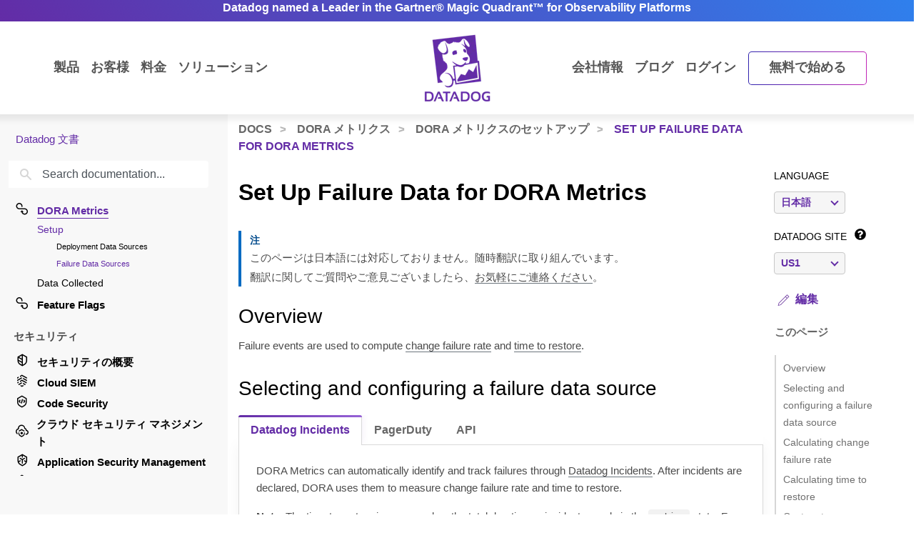

--- FILE ---
content_type: text/html; charset=utf-8
request_url: https://docs.datadoghq.com/ja/continuous_integration/dora_metrics/setup/incidents/
body_size: -19
content:
<!doctype html><html><head><title>https://docs.datadoghq.com/ja/dora_metrics/setup/failures/</title><link rel=canonical href=https://docs.datadoghq.com/ja/dora_metrics/setup/failures/><meta name=robots content="noindex"><meta charset=utf-8><script>const redirect_url="https://docs.datadoghq.com/ja/dora_metrics/setup/failures/";window.location=`${redirect_url}${window.location.search}${window.location.hash}`</script><meta http-equiv=refresh content="10; url=https://docs.datadoghq.com/ja/dora_metrics/setup/failures/"></head></html>

--- FILE ---
content_type: text/html; charset=utf-8
request_url: https://docs.datadoghq.com/ja/dora_metrics/setup/failures/
body_size: 116125
content:
<!doctype html><html lang=ja data-base-url=https://docs.datadoghq.com/ data-type=dora_metrics data-page-code-lang data-current-section=ja/dora_metrics/setup/ data-relpermalink=/ja/dora_metrics/setup/failures/ data-env=live data-commit-ref style=opacity:0 class="banner announcement"><head><script type=text/javascript src="https://consent.trustarc.com/v2/autoblockasset/core.min.js?cmId=ufocto"></script><script type=text/javascript src="https://consent.trustarc.com/v2/autoblock?cmId=ufocto"></script><script>(function(e,t,n,s,o,i){e.hj=e.hj||function(){(e.hj.q=e.hj.q||[]).push(arguments)},e._hjSettings={hjid:1021060,hjsv:6},o=t.getElementsByTagName("head")[0],i=t.createElement("script"),i.async=1,i.src=n+e._hjSettings.hjid+s+e._hjSettings.hjsv,o.appendChild(i)})(window,document,"https://static.hotjar.com/c/hotjar-",".js?sv=")</script><script async src="https://www.googletagmanager.com/gtag/js?id=UA-21102638-5"></script><script>(function(e,t,n,s,o){e[s]=e[s]||[],e[s].push({"gtm.start":(new Date).getTime(),event:"gtm.js"});var a=t.getElementsByTagName(n)[0],i=t.createElement(n),r=s!="dataLayer"?"&l="+s:"";i.async=!0,i.src="https://www.googletagmanager.com/gtm.js?id="+o+r,a.parentNode.insertBefore(i,a)})(window,document,"script","dataLayer","GTM-WDC8G6")</script><script type=text/javascript>(function(){var e,t=!1;function n(){t===!1&&(t=!0,Munchkin.init("875-UVY-685",{asyncOnly:!0}))}e=document.createElement("script"),e.type="text/javascript",e.async=!0,e.src="//munchkin.marketo.net/munchkin.js",e.onreadystatechange=function(){(this.readyState=="complete"||this.readyState=="loaded")&&n()},e.onload=n,document.getElementsByTagName("head")[0].appendChild(e)})()</script><script type=text/javascript src=https://docs.datadoghq.com/static/dd-libs.5aa70da5c5855f87de70f14ddd80c9728373f621276264c389392618e9507bf7b1db87b95066f8bb6afa45bd61eba2ab351a334f4034dc71a293c0bd2f60271b.js integrity="sha512-WqcNpcWFX4fecPFN3YDJcoNz9iEnYmTDiTkmGOlQe/ex24e5UGb4u2r6Rb1h66KrNRozT0A03HGik8C9L2AnGw==" crossorigin=anonymous></script><script type=text/javascript src=https://docs.datadoghq.com/static/dd-browser-logs-rum.js integrity crossorigin=anonymous defer></script><script type=text/javascript src=https://docs.datadoghq.com/static/lang-redirects.2c29a98c4bf7627e8f396e043c8495a1f2fe1d7463077a6956e26c78d71206ff3d7c1cde56eb62b33d376ad0a52d21d643cf2a76785a62c873c80d690b89fd3d.js integrity="sha512-LCmpjEv3Yn6POW4EPISVofL+HXRjB3ppVuJseNcSBv89fBzeVutisz03atClLSHWQ88qdnhaYshzyA1pC4n9PQ==" crossorigin=anonymous></script><script type=text/javascript src=https://docs.datadoghq.com/static/region-redirects.a74203c022d24b177fc1df5b8d457b953a9a7b9601bf677bab1ab708ab98fd3222333af2aa846f5fda5934940ba4bb029160792534339a3345ceb8fa5d7f5257.js integrity="sha512-p0IDwCLSSxd/wd9bjUV7lTqae5YBv2d7qxq3CKuY/TIiMzryqoRvX9pZNJQLpLsCkWB5JTQzmjNFzrj6XX9SVw==" crossorigin=anonymous></script><style>.cdoc__hidden{display:none}.cdoc-offscreen{position:absolute;left:-9999px;visibility:hidden}#cdoc-filters-menu{width:100%;margin-top:-10px}.cdoc-pills-container{display:inline-block;margin-right:1em;margin-top:10px}.cdoc-pills-container:last-child{margin-right:0}#cdoc-filters-pill-menu{white-space:nowrap}#cdoc-selector{top:95px;margin-top:-10px}@media(max-width:991px){#cdoc-selector{top:90px}}#cdoc-selector,#cdoc-content.customizable{visibility:hidden}#cdoc-content.customizable h1,#cdoc-content.customizable h2,#cdoc-content.customizable h3,#cdoc-content.customizable h4,#cdoc-content.customizable h5,#cdoc-content.customizable h6{scroll-margin-top:95px}.cdoc-pill{color:#000;background-color:#fff;border:1px solid #c7c7c7;border-radius:4px;display:inline-flex;align-items:center;margin-right:6px;cursor:pointer;font-weight:400;font-variant-numeric:lining-nums;font-size:16px;height:31px;padding-left:10px;padding-right:10px}.cdoc-pill.selected{color:#fff;background-color:#632ca6;border-color:#632ca6}.cdoc-filter__container{display:inline-block;margin-right:25px}.cdoc-dropdown-container{display:inline-block;margin-right:1em;margin-top:10px}#cdoc-selector p.cdoc-filter-label{margin-top:0;margin-bottom:10px;font-weight:400;text-transform:uppercase;font-size:14px;line-height:18px}.cdoc-dropdown-options-list{min-width:100%;background-color:#e6d6d6;box-shadow:rgba(0,0,0,.25)0 4px 20px;border-radius:6px;z-index:2000}.cdoc-dropdown-option:hover{background-color:#f6f6f6;color:#632ca6}.cdoc-dropdown-option{display:block;width:100%;padding-bottom:8px;padding-left:10px;padding-right:16px;padding-top:4px;font-weight:400;font-variant-numeric:lining-nums;color:#000;background-color:initial;text-align:inherit;white-space:nowrap;border:0;line-height:20px}button.cdoc-dropdown-btn{width:100%;display:flex;align-items:center;justify-content:space-between;height:31px;color:#632ca6;border:1px solid #c7c7c7;border-radius:4px;padding:0 .6rem .1rem;background-color:#f6f6f6;font-weight:600;line-height:20px;box-sizing:border-box;font-variant-numeric:lining-nums}.cdoc-dropdown{width:100%;display:block;position:relative;margin-right:1em}.cdoc-dropdown .cdoc-chevron{display:inline-block;transform:rotate(45deg);width:8px;height:8px;display:inline-block;border:2px solid #632ca6;border-top:none;border-left:none}.cdoc-dropdown.cdoc-dropdown__expanded .cdoc-chevron{transform:rotate(-135deg);margin-top:5px}.cdoc-dropdown-options-list{display:none;background-color:#fff}.cdoc-dropdown.cdoc-dropdown__expanded .cdoc-dropdown-options-list{display:block;position:absolute;top:39px}#cdoc-content table ul,#cdoc-content table p{font-size:16px;font-family:nationalweb,Helvetica,Arial,sans-serif}#cdoc-content .alert p{font-size:16px;font-family:nationalweb,Helvetica,Arial,sans-serif;margin-bottom:0}#cdoc-content .alert p+p{margin-top:16px}div.cdoc-code-snippet.cdoc-language-shell span.line:before{content:"$ ";display:inline}div.cdoc-code-snippet.cdoc-language-bash span.line:before{content:"$ ";display:inline}span.s1 code.cdoc,span.s2 code.cdoc{color:#c41a16}</style><script>"use strict";(()=>{var t,a,r,c,l,u,h,m,f,p,g,v,b,j,y,_,B,L=Object.create,o=Object.defineProperty,F=Object.getOwnPropertyDescriptor,I=Object.getOwnPropertyNames,H=Object.getPrototypeOf,P=Object.prototype.hasOwnProperty,n=(e,t)=>()=>(e&&(t=e(e=0)),t),e=(e,t)=>()=>(t||e((t={exports:{}}).exports,t),t.exports),R=(e,t)=>{for(var n in t)o(e,n,{get:t[n],enumerable:!0})},d=(e,t,n,s)=>{if(t&&typeof t=="object"||typeof t=="function")for(let i of I(t))!P.call(e,i)&&i!==n&&o(e,i,{get:()=>t[i],enumerable:!(s=F(t,i))||s.enumerable});return e},w=(e,t,n)=>(n=e!=null?L(H(e)):{},d(t||!e||!e.__esModule?o(n,"default",{value:e,enumerable:!0}):n,e)),N=e=>d(o({},"__esModule",{value:!0}),e),D=e(e=>{"use strict";Object.defineProperty(e,"__esModule",{value:!0}),e.buildCustomizationMenuUi=0[0];var t=e=>{let t='<div id="cdoc-filters-menu">';return t+=n({filters:e}),t+=o({filters:e}),t+="</div>",t+="<hr />",t};e.buildCustomizationMenuUi=t;function n(e){let t='<div class="filter-selector-menu" id="cdoc-filters-pill-menu">';return Object.keys(e.filters).forEach(n=>{let o=e.filters[n];t+=s({filter:o})}),t+="</div>",t}function s(e){let n=e.filter.currentValue||e.filter.defaultValue,t='<div class="cdoc-pills-container">';return t+=`<p 
    id="cdoc-${e.filter.id}-pills-label" 
    class="cdoc-filter-label"
  >${e.filter.label}</p>`,e.filter.options.forEach(s=>{let o=s.id===n;t+=`<button
      class="cdoc-filter__option cdoc-pill ${o?"selected":""}" 
      data-filter-id="${e.filter.id}" 
      data-option-id="${s.id}"
      aria-selected="${o}"
      tabIndex="0"
    >${s.label}</button>`}),t+="</div>",t}function o(e){let t='<div class="filter-selector-menu cdoc-offscreen" id="cdoc-filters-dropdown-menu">';return Object.keys(e.filters).forEach(n=>{let s=e.filters[n];t+=i({filter:s})}),t+="</div>",t}function i(e){let s=e.filter.currentValue||e.filter.defaultValue,n=`cdoc-${e.filter.id}-dropdown-label`,t='<div class="cdoc-dropdown-container">';return t+=`<p 
    id="${n}" 
    class="cdoc-filter-label"
  >${e.filter.label}</p>`,t+=`<div 
    id="cdoc-dropdown-${e.filter.id}" 
    class="cdoc-dropdown">`,t+=`
    <button
      class="cdoc-dropdown-btn" 
      type="button"
      tabIndex="0"
      aria-haspopup="listbox"
      aria-expanded="false" 
      aria-labelledby="${n}">
      <span 
        id="cdoc-dropdown-${e.filter.id}-label" 
        class="cdoc-btn-label"
      >${e.filter.options.find(e=>e.id===s).label}</span>
      <div class="cdoc-chevron"></div>
    </button>`,t+=`<div 
    class="cdoc-dropdown-options-list" 
    role="listbox" 
    aria-labelledby="${n}">`,e.filter.options.forEach(n=>{let o=n.id===s;t+=`<a 
      class="cdoc-dropdown-option 
      cdoc-filter__option ${o?"selected":""}" 
      data-filter-id="${e.filter.id}" 
      data-option-id="${n.id}"
      role="option" 
      aria-selected="${o}"
      tabIndex="0"
    >${n.label}</a>`}),t+="</div>",t+="</div>",t+="</div>",t}}),z=e(e=>{"use strict";Object.defineProperty(e,"__esModule",{value:!0}),e.getTraitValsFromUrl=t;function t(e){let n=e.url.searchParams,t={};return n.forEach((n,s)=>{e.traitIds.includes(s)&&(t[s]=n)}),t}}),T=e(e=>{"use strict";Object.defineProperty(e,"__esModule",{value:!0}),e.writeTraitValsToUrl=t;function t(e){let s=e.url.searchParams,t=Object.assign({},e.traitValsById);s.forEach((n,s)=>{s in e.traitValsById||(t[s]=n)});let o=Object.keys(t).sort(),n=new URL(e.url.origin+e.url.pathname);return o.forEach(e=>{n.searchParams.set(e,t[e])}),e.url.hash&&(n.hash=e.url.hash),n}}),O=e(e=>{"use strict";Object.defineProperty(e,"__esModule",{value:!0}),e.CdocsClientStorage=0[0];var t=class{constructor(e){this.topLevelKey=e.topLevelKey,this.maxKeyCount=e.maxKeyCount,this.storage={},this.loadLocalStorageData()}getTraitVals(){let e={};for(let t in this.storage)e[t]=this.storage[t].value;return e}setTraitVals(e){for(let t in e)this.storage[t]={value:e[t],timestamp:Date.now()};if(Object.keys(this.storage).length>this.maxKeyCount){let e=Object.keys(this.storage).sort((e,t)=>this.storage[e].timestamp-this.storage[t].timestamp);for(;e.length>this.maxKeyCount;)delete this.storage[e.shift()]}return this.writeToLocalStorage(),this.getTraitVals()}async writeToLocalStorage(){localStorage.setItem(this.topLevelKey,JSON.stringify(this.storage))}loadLocalStorageData(){let e=localStorage.getItem(this.topLevelKey);e&&(this.storage=JSON.parse(e))}clear(){this.storage={},this.writeToLocalStorage()}destroy(){this.storage={},localStorage.removeItem(this.topLevelKey)}};e.CdocsClientStorage=t}),M=e(e=>{"use strict";Object.defineProperty(e,"__esModule",{value:!0}),e.RESOLVED_OPTION_GROUP_ID_REGEX=e.OPTION_GROUP_ID_REGEX=e.GLOBAL_PLACEHOLDER_REGEX=e.PLACEHOLDER_REGEX=e.SNAKE_CASE_REGEX=0[0],e.SNAKE_CASE_REGEX=/^[a-z0-9]+(_[a-z0-9]+)*$/,e.PLACEHOLDER_REGEX=/<([A-Z0-9_]+)>/,e.GLOBAL_PLACEHOLDER_REGEX=/<([A-Z0-9_]+)>/g,e.OPTION_GROUP_ID_REGEX=/^([a-z0-9]+|<([A-Z0-9_]+)>)(_([a-z0-9]+)|_<([A-Z0-9_]+)>)*_options(_v[0-9]+)?$/,e.RESOLVED_OPTION_GROUP_ID_REGEX=/^[a-z0-9]+(_[a-z0-9]+)*_options(_v[0-9]+)?$/}),S=e(e=>{"use strict";Object.defineProperty(e,"__esModule",{value:!0}),e.resolveFilters=s,e.resolveFilterOptionsSource=n;var t=M();function s(e){let t={},s=Object.assign({},e.valsByTraitId);return Object.values(e.filtersManifest.filtersByTraitId).map(e=>e.config).forEach(o=>{let i=n({pageFilterConfig:o,selectedValsByTraitId:s}),r=i.default_value||e.filtersManifest.optionGroupsById[i.option_group_id].find(e=>e.default).id,c=e.filtersManifest.optionGroupsById[i.option_group_id].map(e=>e.id),a=e.valsByTraitId[i.trait_id];a&&!c.includes(a)&&(a=r,s[i.trait_id]=r);let l={id:i.trait_id,label:i.label,defaultValue:r,currentValue:a,options:e.filtersManifest.optionGroupsById[i.option_group_id].map(e=>({id:e.id,label:e.label}))};t[i.trait_id]=l}),t}function n(e){let n=Object.assign({},e.pageFilterConfig);return t.GLOBAL_PLACEHOLDER_REGEX.test(n.option_group_id)&&(n.option_group_id=n.option_group_id.replace(t.GLOBAL_PLACEHOLDER_REGEX,(t,n)=>e.selectedValsByTraitId[n.toLowerCase()])),n}}),A=e((e,t)=>{"use strict";function s(e,t){function n(){this.constructor=e}n.prototype=t.prototype,e.prototype=new n}function n(e,t,s,o){this.message=e,this.expected=t,this.found=s,this.location=o,this.name="SyntaxError",typeof Error.captureStackTrace=="function"&&Error.captureStackTrace(this,n)}s(n,Error),n.buildMessage=function(e,t){var r={literal:function(e){return'"'+i(e.text)+'"'},class:function(e){var t=e.parts.map(function(e){return Array.isArray(e)?o(e[0])+"-"+o(e[1]):o(e)});return"["+(e.inverted?"^":"")+t+"]"},any:function(){return"any character"},end:function(){return"end of input"},other:function(e){return e.description},not:function(e){return"not "+a(e.expected)}};function s(e){return e.charCodeAt(0).toString(16).toUpperCase()}function i(e){return e.replace(/\\/g,"\\\\").replace(/"/g,'\\"').replace(/\0/g,"\\0").replace(/\t/g,"\\t").replace(/\n/g,`\\n`).replace(/\r/g,"\\r").replace(/[\x00-\x0F]/g,function(e){return"\\x0"+s(e)}).replace(/[\x10-\x1F\x7F-\x9F]/g,function(e){return"\\x"+s(e)})}function o(e){return e.replace(/\\/g,"\\\\").replace(/\]/g,"\\]").replace(/\^/g,"\\^").replace(/-/g,"\\-").replace(/\0/g,"\\0").replace(/\t/g,"\\t").replace(/\n/g,`\\n`).replace(/\r/g,"\\r").replace(/[\x00-\x0F]/g,function(e){return"\\x0"+s(e)}).replace(/[\x10-\x1F\x7F-\x9F]/g,function(e){return"\\x"+s(e)})}function a(e){return r[e.type](e)}function c(e){var n,s,t=e.map(a);if(t.sort(),t.length>0){for(n=1,s=1;n<t.length;n++)t[n-1]!==t[n]&&(t[s]=t[n],s++);t.length=s}switch(t.length){case 1:return t[0];case 2:return t[0]+" or "+t[1];default:return t.slice(0,-1).join(", ")+", or "+t[t.length-1]}}function l(e){return e?'"'+i(e)+'"':"end of input"}return"Expected "+c(e)+" but "+l(t)+" found."};function o(e,t){t=t!==0[0]?t:{};var g,U,s={},ne={Top:C},te=C,ee="/",y=".",Ie="#",J="=",Be="(",We=")",p=",",Q="[",X="]",G="null",Y="true",q="false",Ue="{",Je="}",At=":",kt="-",O='"',A="\\",Ct="n",_t="r",yt="t",jt=/^[$@]/,j=/^[0-9]/,bt=/^[^\0-\x1F"\\]/,M=/^[a-zA-Z0-9_-]/,vt=/^[ \n\t]/,T=d("/",!1),gt=l("tag name"),pt=l("class"),ut=l("id"),L=d("=",!1),dt=d("(",!1),lt=d(")",!1),b=d(",",!1),ct=l("variable"),st=l("null"),tt=l("boolean"),Ze=d("[",!1),Xe=d("]",!1),Ge=d("{",!1),Ye=d("}",!1),ie=d(":",!1),$e=l("number"),Le=l("string"),Ne=l("identifier"),De=l("whitespace"),ze=function(e){return{type:"variable",meta:{variable:e}}},Te=function(e){return{type:"annotation",meta:{attributes:e}}},Fe=function(e,t){return t},je=function(e,t,n,s){t&&(n=n||[],n.unshift({type:"attribute",name:"primary",value:t}));let[o,i]=s?["tag",0]:["tag_open",1];return{type:o,nesting:i,meta:{tag:e,attributes:n}}},pe=function(e){return{type:"tag_close",nesting:-1,meta:{tag:e}}},me=function(e,t){return e?[e,...t]:[]},S=function(e){return e},qe=function(e){return e},ae=function(e){return e},re=function(e){return e},ce=function(e){return{type:"class",name:e,value:!0}},le=function(e){return{type:"attribute",name:"id",value:e}},de=function(e,t){return{type:"attribute",name:e,value:t}},ue=function(e,t,n){return t?[t,...n]:[]},he=function(e,t){let n={};for(let[e,{name:s,value:o}]of t.entries())n[s||e]=o;return new Pe(e,n)},se=function(e){return e},fe=function(e,t){return{name:e,value:t}},w=function(e){return e},ge=function(e,t,n){return e==="@"?[t,...n]:new He([t,...n])},ve=function(){return null},be=function(){return!0},oe=function(){return!1},ye=function(e,t){return[e,...t]},_e=function(e){return e||[]},we=function(e,t){return Object.assign(e,...t)},Oe=function(e){return e||{}},xe=function(e,t){return e==="$$mdtype"?{}:{[e]:t}},Ce=function(){return parseFloat(Re())},Ee=function(e){return e.join("")},ke=function(){return`
`},Ae=function(){return"\r"},Se=function(){return"	"},Me=function(e){return e},o=0,a=0,v=[{line:1,column:1}],h=[],i=0;if("startRule"in t){if(!(t.startRule in ne))throw new Error(`Can't start parsing from rule "`+t.startRule+'".');te=ne[t.startRule]}function Re(){return e.substring(a,o)}function Lt(){return a}function Nt(){return[a,o]}function Dt(){return f(a,o)}function zt(t,n){throw n=n!==0[0]?n:f(a,o),V([l(t)],e.substring(a,o),n)}function Tt(e,t){throw t=t!==0[0]?t:f(a,o),et(e,t)}function d(e,t){return{type:"literal",text:e,ignoreCase:t}}function Ft(e,t,n){return{type:"class",parts:e,inverted:t,ignoreCase:n}}function Mt(){return{type:"any"}}function Ke(){return{type:"end"}}function l(e){return{type:"other",description:e}}function K(t){var s,n=v[t];if(n)return n;for(s=t-1;!v[s];)s--;for(n=v[s],n={line:n.line,column:n.column};s<t;)e.charCodeAt(s)===10?(n.line++,n.column=1):n.column++,s++;return v[t]=n,n}U=typeof t.filename=="string"&&t.filename.length>0;function f(e,n){var o,i,s={};return U&&(s.filename=t.filename),o=K(e),s.start={offset:e,line:o.line,column:o.column},i=K(n),s.end={offset:n,line:i.line,column:i.column},s}function Qe(){h.push({pos:o,variants:[]})}function c(e){var t=h[h.length-1];o<t.pos||(o>t.pos&&(t.pos=o,t.variants=[]),t.variants.push(e))}function St(e){var n=h.pop(),s=h[h.length-1],t=n.variants;s.pos===n.pos&&(e&&(t=t.map(function(e){return e.type==="not"?e.expected:{type:"not",expected:e}})),Array.prototype.push.apply(s.variants,t))}function et(e,t){return new n(e,null,null,t)}function V(e,t,s){return new n(n.buildMessage(e,t,s),e,t,s)}function nt(){var n=h[0],t=n.pos;return V(n.variants,t<e.length?e.charAt(t):null,t<e.length?f(t,t+1):f(t,t))}function C(){var e,t=function(e){i===0&&c(e)};return e=ot(),e===s&&(e=it(),e===s&&(e=at(),e===s&&(e=rt()))),e}function ot(){var e,t,n=function(e){i===0&&c(e)};return t=o,e=k(),e===s&&(e=D()),e!==s&&(a=t,e=ze(e)),t=e,t}function it(){var e,t,n,l,d=function(e){i===0&&c(e)};if(e=o,n=P(),n!==s){for(l=[],t=r();t!==s;)l.push(t),t=r();a=e,e=Te(n)}else o=e,e=s;return e}function at(){var t,n,l,d,u,h,f,p=function(e){i===0&&c(e)};if(d=o,h=I(),h!==s){for(f=[],t=r();t!==s;)f.push(t),t=r();for(t=o,l=m(),l!==s?(u=r(),u===s&&(u=null),a=t,t=Fe(h,l)):(o=t,t=s),t===s&&(t=null),l=P(),l===s&&(l=null),u=[],n=r();n!==s;)u.push(n),n=r();p(T),e.charCodeAt(o)===47?(n=ee,o++):n=s,n===s&&(n=null),a=d,d=je(h,t,l,n)}else o=d,d=s;return d}function rt(){var t,n,r,l=function(e){i===0&&c(e)};return t=o,l(T),e.charCodeAt(o)===47?(n=ee,o++):n=s,n!==s?(r=I(),r!==s?(a=t,t=pe(r)):(o=t,t=s)):(o=t,t=s),t}function I(){var e,t=function(e){i===0&&c(e)};return t(gt),i++,e=u(),i--,e}function P(){var e,t,n,r,l=function(e){i===0&&c(e)};if(e=o,n=N(),n!==s){for(r=[],t=R();t!==s;)r.push(t),t=R();a=e,e=me(n,r)}else o=e,e=s;return e}function R(){var e,t,n,l=function(e){i===0&&c(e)};if(e=o,n=[],t=r(),t!==s)for(;t!==s;)n.push(t),t=r();else n=s;return n!==s?(t=N(),t!==s?(a=e,e=S(t)):(o=e,e=s)):(o=e,e=s),e}function N(){var e,t,n=function(e){i===0&&c(e)};return t=o,e=mt(),e!==s&&(a=t,e=qe(e)),t=e,t===s&&(t=o,e=ht(),e!==s&&(a=t,e=ae(e)),t=e,t===s&&(t=o,e=ft(),e!==s&&(a=t,e=re(e)),t=e)),t}function ht(){var t,n,r,l=function(e){i===0&&c(e)};return l(pt),i++,t=o,e.charCodeAt(o)===46?(n=y,o++):n=s,n!==s?(r=u(),r!==s?(a=t,t=ce(r)):(o=t,t=s)):(o=t,t=s),i--,t}function mt(){var t,n,r,l=function(e){i===0&&c(e)};return l(ut),i++,t=o,e.charCodeAt(o)===35?(n=Ie,o++):n=s,n!==s?(r=u(),r!==s?(a=t,t=le(r)):(o=t,t=s)):(o=t,t=s),i--,t}function ft(){var t,n,r,l,d=function(e){i===0&&c(e)};return t=o,n=u(),n!==s?(d(L),e.charCodeAt(o)===61?(r=J,o++):r=s,r!==s?(l=m(),l!==s?(a=t,t=de(n,l)):(o=t,t=s)):(o=t,t=s)):(o=t,t=s),t}function D(){var t,n,l,d,h,m,f,p,g=function(e){i===0&&c(e)};if(t=o,d=u(),d!==s)if(g(dt),e.charCodeAt(o)===40?(m=Be,o++):m=s,m!==s){for(p=[],n=r();n!==s;)p.push(n),n=r();for(n=o,l=z(),l===s&&(l=null),f=[],h=F();h!==s;)f.push(h),h=F();a=n,n=ue(d,l,f),g(lt),e.charCodeAt(o)===41?(l=We,o++):l=s,l!==s?(a=t,t=he(d,n)):(o=t,t=s)}else o=t,t=s;else o=t,t=s;return t}function z(){var t,n,r,l,d=function(e){i===0&&c(e)};return n=o,t=o,r=u(),r!==s?(d(L),e.charCodeAt(o)===61?(l=J,o++):l=s,l!==s?(a=t,t=se(r)):(o=t,t=s)):(o=t,t=s),t===s&&(t=null),r=m(),r!==s?(a=n,n=fe(t,r)):(o=n,n=s),n}function F(){var t,n,l,d,u,h=function(e){i===0&&c(e)};for(t=o,d=[],n=r();n!==s;)d.push(n),n=r();if(h(b),e.charCodeAt(o)===44?(n=p,o++):n=s,n!==s){for(u=[],l=r();l!==s;)u.push(l),l=r();l=z(),l!==s?(a=t,t=w(l)):(o=t,t=s)}else o=t,t=s;return t}function x(){var t,n,a,l=function(e){i===0&&c(e)};for(n=o,a=[],t=r();t!==s;)a.push(t),t=r();return l(b),e.charCodeAt(o)===44?(t=p,o++):t=s,t!==s?(a=[a,t],n=a):(o=n,n=s),n===s&&(n=null),n}function k(){var t,n,r,l,d,h=function(e){i===0&&c(e)};if(h(ct),i++,t=o,jt.test(e.charAt(o))?(n=e.charAt(o),o++):n=s,n!==s)if(l=u(),l!==s){for(d=[],r=E();r!==s;)d.push(r),r=E();a=t,t=ge(n,l,d)}else o=t,t=s;else o=t,t=s;return i--,t}function E(){var t,n,r,l,d=function(e){i===0&&c(e)};return t=o,e.charCodeAt(o)===46?(r=y,o++):r=s,r!==s?(n=u(),n!==s?(a=t,t=se(n)):(o=t,t=s)):(o=t,t=s),t===s&&(t=o,e.charCodeAt(o)===91?(r=Q,o++):r=s,r!==s?(n=W(),n===s&&(n=_()),n!==s?(e.charCodeAt(o)===93?(l=X,o++):l=s,l!==s?(a=t,t=w(n)):(o=t,t=s)):(o=t,t=s)):(o=t,t=s)),t}function m(){var e,t=function(e){i===0&&c(e)};return e=wt(),e===s&&(e=Ot(),e===s&&(e=_(),e===s&&(e=W(),e===s&&(e=xt(),e===s&&(e=Et(),e===s&&(e=D(),e===s&&(e=k()))))))),e}function wt(){var t,n,r=function(e){i===0&&c(e)};return r(st),i++,n=o,e.substr(o,4)===G?(t=G,o+=4):t=s,t!==s&&(a=n,t=ve()),n=t,i--,n}function Ot(){var t,n,r=function(e){i===0&&c(e)};return r(tt),i++,n=o,e.substr(o,4)===Y?(t=Y,o+=4):t=s,t!==s&&(a=n,t=be()),n=t,n===s&&(n=o,e.substr(o,5)===q?(t=q,o+=5):t=s,t!==s&&(a=n,t=oe()),n=t),i--,n}function xt(){var t,n,l,d,u,h,f,p=function(e){i===0&&c(e)};if(l=o,p(Ze),e.charCodeAt(o)===91?(h=Q,o++):h=s,h!==s){for(f=[],t=r();t!==s;)f.push(t),t=r();if(t=o,d=m(),d!==s){for(n=[],u=B();u!==s;)n.push(u),u=B();u=x(),a=t,t=ye(d,n)}else o=t,t=s;for(t===s&&(t=null),d=[],n=r();n!==s;)d.push(n),n=r();p(Xe),e.charCodeAt(o)===93?(n=X,o++):n=s,n!==s?(a=l,l=_e(t)):(o=l,l=s)}else o=l,l=s;return l}function B(){var t,n,l,d,u,h=function(e){i===0&&c(e)};for(t=o,d=[],n=r();n!==s;)d.push(n),n=r();if(h(b),e.charCodeAt(o)===44?(n=p,o++):n=s,n!==s){for(u=[],l=r();l!==s;)u.push(l),l=r();l=m(),l!==s?(a=t,t=w(l)):(o=t,t=s)}else o=t,t=s;return t}function Et(){var t,n,l,d,u,h,m,f=function(e){i===0&&c(e)};if(l=o,f(Ge),e.charCodeAt(o)===123?(h=Ue,o++):h=s,h!==s){for(m=[],t=r();t!==s;)m.push(t),t=r();if(t=o,d=$(),d!==s){for(n=[],u=H();u!==s;)n.push(u),u=H();u=x(),a=t,t=we(d,n)}else o=t,t=s;for(t===s&&(t=null),d=[],n=r();n!==s;)d.push(n),n=r();f(Ye),e.charCodeAt(o)===125?(n=Je,o++):n=s,n!==s?(a=l,l=Oe(t)):(o=l,l=s)}else o=l,l=s;return l}function H(){var t,n,l,d,u,h=function(e){i===0&&c(e)};for(t=o,d=[],n=r();n!==s;)d.push(n),n=r();if(h(b),e.charCodeAt(o)===44?(n=p,o++):n=s,n!==s){for(u=[],l=r();l!==s;)u.push(l),l=r();l=$(),l!==s?(a=t,t=S(l)):(o=t,t=s)}else o=t,t=s;return t}function $(){var t,n,l,d,h,f=function(e){i===0&&c(e)};if(t=o,l=u(),l===s&&(l=_()),l!==s)if(f(ie),e.charCodeAt(o)===58?(d=At,o++):d=s,d!==s){for(h=[],n=r();n!==s;)h.push(n),n=r();n=m(),n!==s?(a=t,t=xe(l,n)):(o=t,t=s)}else o=t,t=s;else o=t,t=s;return t}function W(){var t,n,r,l,d,u,h,m=function(e){i===0&&c(e)};if(m($e),i++,r=o,e.charCodeAt(o)===45?(u=kt,o++):u=s,u===s&&(u=null),h=[],j.test(e.charAt(o))?(t=e.charAt(o),o++):t=s,t!==s)for(;t!==s;)h.push(t),j.test(e.charAt(o))?(t=e.charAt(o),o++):t=s;else h=s;if(h!==s){if(t=o,e.charCodeAt(o)===46?(l=y,o++):l=s,l!==s){if(d=[],j.test(e.charAt(o))?(n=e.charAt(o),o++):n=s,n!==s)for(;n!==s;)d.push(n),j.test(e.charAt(o))?(n=e.charAt(o),o++):n=s;else d=s;d!==s?(l=[l,d],t=l):(o=t,t=s)}else o=t,t=s;t===s&&(t=null),a=r,r=Ce()}else o=r,r=s;return i--,r}function _(){var t,n,r,l,d=function(e){i===0&&c(e)};if(d(Le),i++,t=o,e.charCodeAt(o)===34?(r=O,o++):r=s,r!==s){for(l=[],n=Z();n!==s;)l.push(n),n=Z();e.charCodeAt(o)===34?(n=O,o++):n=s,n!==s?(a=t,t=Ee(l)):(o=t,t=s)}else o=t,t=s;return i--,t}function Z(){var t,n=function(e){i===0&&c(e)};return bt.test(e.charAt(o))?(t=e.charAt(o),o++):t=s,t===s&&(t=Ve()),t}function Ve(){var t,n,r,l,d=function(e){i===0&&c(e)};return r=o,e.charCodeAt(o)===92?(l=A,o++):l=s,l!==s?(e.charCodeAt(o)===34?(t=O,o++):t=s,t===s&&(e.charCodeAt(o)===92?(t=A,o++):t=s,t===s&&(t=o,e.charCodeAt(o)===110?(n=Ct,o++):n=s,n!==s&&(a=t,n=ke()),t=n,t===s&&(t=o,e.charCodeAt(o)===114?(n=_t,o++):n=s,n!==s&&(a=t,n=Ae()),t=n,t===s&&(t=o,e.charCodeAt(o)===116?(n=yt,o++):n=s,n!==s&&(a=t,n=Se()),t=n)))),t!==s?(a=r,r=Me(t)):(o=r,r=s)):(o=r,r=s),r}function u(){var t,n,a,r=function(e){i===0&&c(e)};if(r(Ne),i++,n=o,a=[],M.test(e.charAt(o))?(t=e.charAt(o),o++):t=s,t!==s)for(;t!==s;)a.push(t),M.test(e.charAt(o))?(t=e.charAt(o),o++):t=s;else a=s;return a!==s?n=e.substring(n,o):n=a,i--,n}function r(){var t,n=function(e){i===0&&c(e)};return n(De),i++,vt.test(e.charAt(o))?(t=e.charAt(o),o++):t=s,i--,t}let{Variable:He,Function:Pe}=t;if(Qe(),g=te(),g!==s&&o===e.length)return g;throw g!==s&&o<e.length&&c(Ke()),nt()}t.exports={SyntaxError:n,parse:o}}),k=n(()=>{}),E=n(()=>{}),C=n(()=>{E()}),x=n(()=>{B=w(A()),k(),C()});function i(e){return typeof e=="object"&&"value"in e?e.value!==!1&&e.value!==0[0]&&e.value!==null:e!==!1&&e!==0[0]&&e!==null}_=n(()=>{x(),r()}),a={},R(a,{FunctionRefGenerator:()=>t,default:()=>h}),r=n(()=>{_(),t=class s{static ref=0;static generate(){return`${s.ref++}`}},b={transform(e){return{$$mdtype:"Function",name:"and",value:Object.values(e).every(e=>i(typeof e=="object"?e.value:e)),parameters:e,ref:t.generate()}}},v={transform(e){return{$$mdtype:"Function",name:"or",value:Object.values(e).find(e=>i(e.value))!==0[0],parameters:e,ref:t.generate()}}},g={parameters:{0:{required:!0}},transform(e){return{$$mdtype:"Function",name:"not",value:!i(e[0].value),parameters:e,ref:t.generate()}}},l={transform(e){let n=Object.values(e).map(e=>typeof e=="object"?e.value:e);return{$$mdtype:"Function",name:"equals",value:n.every(e=>e===n[0]),parameters:e,ref:t.generate()}}},f={transform(e){let t;return Object.values(e).forEach(e=>{t===0[0]&&(typeof e=="object"?t=e.value:t=e)}),{$$mdtype:"Function",name:"default",value:t,parameters:e}}},m={transform(e){return typeof e[0]=="object"?JSON.stringify(e[0].value,null,2):JSON.stringify(e[0],null,2)}},h={and:b,or:v,not:g,equals:l,default:f,debug:m}}),p=e(e=>{"use strict";var t,o=e&&e.__importDefault||function(e){return e&&e.__esModule?e:{default:e}};Object.defineProperty(e,"__esModule",{value:!0}),e.reresolveFunctionNode=n,e.reresolveVariableNode=s,t=o((r(),N(a)));function n(e,o){let i=structuredClone(e);for(let[t,e]of Object.entries(i.parameters))e.$$mdtype==="Variable"?i.parameters[t]=s(e,o):e.$$mdtype==="Function"&&(i.parameters[t]=n(e,o));let a=t.default[i.name];if(!a)throw new Error(`Unknown function: ${i.name}`);if(!a.transform)throw new Error(`Function ${i.name} has no transform method`);let r=a.transform(i.parameters,o).value;return i.value=r,i}function s(e,t){let n=structuredClone(e);if(t.variables===0[0])return{$$mdtype:"Variable",path:n.path,value:0[0]};if(t.variables instanceof Function)return{$$mdtype:"Variable",path:n.path,value:t.variables(n.path)};let s;for(let e of n.path)s=s?s[e]:t.variables[e];return n.value=s,n}}),c=e(e=>{"use strict";Object.defineProperty(e,"__esModule",{value:!0}),e.expandClientFunction=e.minifyClientFunction=e.minifyClientVariable=e.expandClientVariable=e.CLIENT_FUNCTION_MINIFY_MAP=e.CLIENT_FUNCTION_EXPAND_MAP=0[0],e.CLIENT_FUNCTION_EXPAND_MAP={F:"Function",a:"and",o:"or",e:"equals",n:"not",def:"default",deb:"debug"},e.CLIENT_FUNCTION_MINIFY_MAP={Function:"F",and:"a",or:"o",equals:"e",not:"n",default:"def",debug:"deb"};var t,n,s,o=e=>{let t=JSON.parse(JSON.stringify(e));return{$$mdtype:"Variable",path:t.p,value:t.v}};e.expandClientVariable=o,t=e=>{let t=JSON.parse(JSON.stringify(e));return{m:"V",p:t.path,v:t.value}},e.minifyClientVariable=t,n=t=>{let n=JSON.parse(JSON.stringify(t));return Object.keys(n.parameters).forEach(t=>{let s=n.parameters[t];typeof s=="object"&&"$$mdtype"in s&&s.$$mdtype==="Function"?n.parameters[t]=(0,e.minifyClientFunction)(s):typeof s=="object"&&"$$mdtype"in s&&s.$$mdtype==="Variable"&&(n.parameters[t]=(0,e.minifyClientVariable)(s))}),{m:e.CLIENT_FUNCTION_MINIFY_MAP[n.$$mdtype],n:e.CLIENT_FUNCTION_MINIFY_MAP[n.name],p:n.parameters,v:n.value,r:n.ref}},e.minifyClientFunction=n,s=t=>{let n=JSON.parse(JSON.stringify(t));return Object.keys(n.p).forEach(t=>{let s=n.p[t];typeof s=="object"&&"m"in s&&s.m==="F"?n.p[t]=(0,e.expandClientFunction)(s):typeof s=="object"&&"m"in s&&s.m==="V"&&(n.p[t]=(0,e.expandClientVariable)(s))}),{$$mdtype:e.CLIENT_FUNCTION_EXPAND_MAP[n.m],name:e.CLIENT_FUNCTION_EXPAND_MAP[n.n],parameters:n.p,value:n.v,ref:n.r}},e.expandClientFunction=s}),u=e(e=>{"use strict";Object.defineProperty(e,"__esModule",{value:!0}),e.VALID_LIFECYCLE_STAGES=0[0],e.VALID_LIFECYCLE_STAGES=["beforeReveal","afterReveal","afterRerender"]}),j=e(e=>{"use strict";o=e&&e.__classPrivateFieldGet||function(e,t,n,s){if(n==="a"&&!s)throw new TypeError("Private accessor was defined without a getter");if(typeof t=="function"?e!==t||!s:!t.has(e))throw new TypeError("Cannot read private member from an object whose class did not declare it");return n==="m"?s:n==="a"?s.call(e):s?s.value:t.get(e)},a=e&&e.__classPrivateFieldSet||function(e,t,n,s,o){if(s==="m")throw new TypeError("Private method is not writable");if(s==="a"&&!o)throw new TypeError("Private accessor was defined without a setter");if(typeof t=="function"?e!==t||!o:!t.has(e))throw new TypeError("Cannot write private member to an object whose class did not declare it");return s==="a"?o.call(e,n):o?o.value=n:t.set(e,n),n},Object.defineProperty(e,"__esModule",{value:!0}),e.ClientFiltersManager=0[0];var t,s,o,a,y=D(),j=z(),f=T(),d=O(),l=S(),h=p(),m=c(),i=u(),g="cdoc-filters-pill-menu",v="cdoc-filters-dropdown-menu",b="cdoc-filters-menu",n="cdoc-offscreen",r=class{constructor(){this.selectedValsByTraitId={},this.ifFunctionsByRef={},this.hooks=i.VALID_LIFECYCLE_STAGES.reduce((e,t)=>(e[t]=[],e),{}),this.browserStorage=new d.CdocsClientStorage({topLevelKey:"datadog-docs-content-filters",maxKeyCount:20})}static get instance(){return o(t,t,"f",s)||a(t,t,new t,"f",s),o(t,t,"f",s)}runHooks(e){this.hooks[e].forEach(e=>e(this.cdocsState))}registerHook(e,t){if(!i.VALID_LIFECYCLE_STAGES.includes(e))throw new Error(`Invalid lifecycle stage: ${e}. Valid stages are: ${i.VALID_LIFECYCLE_STAGES.join(", ")}`);this.hooks[e].push(t)}initialize(e){this.filtersManifest=e.filtersManifest,this.selectedValsByTraitId=e.filtersManifest.defaultValsByTraitId||{},this.ifFunctionsByRef={};let t=this.locateFilterSelectorEl();t&&(Object.keys(e.ifFunctionsByRef).forEach(t=>{this.ifFunctionsByRef[t]=(0,m.expandClientFunction)(e.ifFunctionsByRef[t])}),this.applyFilterSelectionOverrides()?(this.renderFilterMenu(),this.renderPageContent()):this.addFilterSelectorEventListeners()),this.populateRightNav(),this.fitCustomizationMenuToScreen(),this.addWindowResizeListener(),this.revealPage(),this.updateEditButton(),t&&(this.syncUrlWithSelectedVals(),this.browserStorage.setTraitVals(this.selectedValsByTraitId))}syncUrlWithSelectedVals(){let e=(0,f.writeTraitValsToUrl)({url:new URL(window.location.href),traitValsById:this.selectedValsByTraitId});window.history.replaceState({},"",e.toString())}handleFilterSelectionChange(e){let t=e.target;if(!(t instanceof Element))return;let n=t.getAttribute("data-filter-id");if(!n)return;let s=t.getAttribute("data-option-id");s&&(this.selectedValsByTraitId[n]=s,this.rerender(),this.syncUrlWithSelectedVals(),this.browserStorage.setTraitVals(this.selectedValsByTraitId))}elementIsHidden(e){let t=e;for(;t;){if(t.classList.contains("cdoc__hidden"))return!0;t=t.parentElement}}populateRightNav(){let e="<ul>",s=Array.from(document.querySelectorAll("#mainContent h2, #mainContent h3")),t=2;s.forEach(n=>{if(this.elementIsHidden(n))return;let s=parseInt(n.tagName[1]);s===t?e+="</li>":s>t?e+="<ul>":s<t&&(e+="</ul></li>"),t=s,e+=`<li><a href="#${n.id}">${n.textContent}</a>`}),e+="</li></ul>";let n=document.getElementById("TableOfContents");n&&(n.innerHTML=e)}rerender(){this.renderFilterMenu(),this.renderPageContent(),this.populateRightNav(),this.runHooks("afterRerender")}renderPageContent(){let e={};Object.keys(this.ifFunctionsByRef).forEach(t=>{let s=this.ifFunctionsByRef[t],o=s.value,n=(0,h.reresolveFunctionNode)(s,{variables:this.selectedValsByTraitId});this.ifFunctionsByRef[t]=n,o!==n.value&&(e[t]=n.value)});let t=document.getElementsByClassName("cdoc__toggleable");for(let n=0;n<t.length;n++){let s=t[n],o=s.getAttribute("data-if");if(!o)throw new Error("No ref found on toggleable element");e[o]!==0[0]&&(e[o]?s.classList.remove("cdoc__hidden"):s.classList.add("cdoc__hidden"))}}addWindowResizeListener(){window.addEventListener("resize",()=>{this.fitCustomizationMenuToScreen()})}addDropdownEventListeners(){let e=document.getElementsByClassName("cdoc-dropdown");for(let t=0;t<e.length;t++)e[t].addEventListener("click",e=>{let t=e.target;for(;!t.classList.contains("cdoc-dropdown")&&t.parentElement;)t=t.parentElement;let n=t.classList.toggle("cdoc-dropdown__expanded");t.setAttribute("aria-expanded",n.toString())});document.addEventListener("keydown",e=>{if(e.key==="Enter"){let t=e.target;t.classList.contains("cdoc-filter__option")&&t.click()}}),document.addEventListener("click",t=>{for(let n=0;n<e.length;n++){let s=e[n];s.contains(t.target)||(s.classList.remove("cdoc-dropdown__expanded"),s.setAttribute("aria-expanded","false"))}})}addFilterSelectorEventListeners(){let e=document.getElementsByClassName("cdoc-filter__option");for(let t=0;t<e.length;t++)e[t].addEventListener("click",e=>this.handleFilterSelectionChange(e));this.addDropdownEventListeners()}locateFilterSelectorEl(){let e=document.getElementById("cdoc-selector");return!!e&&(this.filterSelectorEl=e,!0)}applyFilterSelectionOverrides(){let s=Object.keys(this.selectedValsByTraitId),e=!1,t=this.browserStorage.getTraitVals();Object.keys(t).forEach(n=>{s.includes(n)&&this.selectedValsByTraitId[n]!==t[n]&&(this.selectedValsByTraitId[n]=t[n],e=!0)});let n=(0,j.getTraitValsFromUrl)({url:new URL(window.location.href),traitIds:s});return Object.keys(n).forEach(t=>{this.selectedValsByTraitId[t]!==n[t]&&(this.selectedValsByTraitId[t]=n[t],e=!0)}),e}updateEditButton(){let t=document.getElementsByClassName("toc-edit-btn")[0];if(!t)return;let e=t.getElementsByTagName("a")[0];e&&(e.href=e.href.replace(/\.md\/$/,".mdoc.md/"))}revealPage(){this.runHooks("beforeReveal"),this.filterSelectorEl&&(this.filterSelectorEl.style.position="sticky",this.filterSelectorEl.style.backgroundColor="white",this.filterSelectorEl.style.paddingTop="10px",this.filterSelectorEl.style.visibility="visible",this.filterSelectorEl.style.zIndex="1000");let e=document.getElementById("cdoc-content");e&&(e.style.visibility="visible"),this.runHooks("afterReveal")}renderFilterMenu(){if(!this.filterSelectorEl||!this.filtersManifest)throw new Error("Cannot render filter selector without filtersManifest and filterSelectorEl");let e=(0,l.resolveFilters)({filtersManifest:this.filtersManifest,valsByTraitId:this.selectedValsByTraitId});Object.keys(e).forEach(t=>{let n=e[t];this.selectedValsByTraitId[t]=n.currentValue});let t=(0,y.buildCustomizationMenuUi)(e);this.filterSelectorEl.innerHTML=t,this.fitCustomizationMenuToScreen(),this.addFilterSelectorEventListeners()}fitCustomizationMenuToScreen(){let e=document.getElementById(g);if(!e)return;let s=e.classList.contains(n),t=document.getElementById(v);if(!t)throw new Error("Dropdown menu not found");let o=document.getElementById(b);if(!o)throw new Error("Menu wrapper not found");let i=e.scrollWidth>o.clientWidth;!s&&i?(e.classList.add(n),t.classList.remove(n)):s&&!i&&(e.classList.remove(n),t.classList.add(n))}get cdocsState(){return{selectedValsByTraitId:this.selectedValsByTraitId,ifFunctionsByRef:this.ifFunctionsByRef,filtersManifest:this.filtersManifest,browserStorage:this.browserStorage,filterSelectorEl:this.filterSelectorEl}}};e.ClientFiltersManager=r,t=r,s={value:0[0]}}),y=e(e=>{Object.defineProperty(e,"__esModule",{value:!0});var t=j();window.clientFiltersManager=t.ClientFiltersManager.instance}),y()})()</script><meta charset=utf-8><link rel="dns-prefetch preconnect" href=https://datadog-docs.imgix.net><link rel="dns-prefetch preconnect" href=https://static.hotjar.com><link rel=preload as=font type=font/woff2 href=https://docs.datadoghq.com/fonts/NationalWeb-Light.woff2 crossorigin=anonymous><link rel=preload as=font type=font/woff2 href=https://docs.datadoghq.com/fonts/NationalWeb-Semibold.woff2 crossorigin=anonymous><link rel=preload as=font type=font/woff2 href=https://docs.datadoghq.com/fonts/web-fonts/noto-sans-jp-v24-latin-300.woff2 crossorigin=anonymous><link rel=preload as=font type=font/woff2 href=https://docs.datadoghq.com/fonts/web-fonts/noto-sans-jp-v24-latin-700.woff2 crossorigin=anonymous><title>Set Up Failure Data for DORA Metrics</title><meta name=viewport content="width=device-width,initial-scale=1"><link rel=canonical href=https://docs.datadoghq.com/dora_metrics/setup/failures/><meta name=robots content="noindex, nofollow"><link rel=alternate hreflang=ja href=https://docs.datadoghq.com/ja/dora_metrics/setup/failures/><meta http-equiv=X-UA-Compatible content="IE=edge"><link rel=icon type=image/png href=https://docs.datadoghq.com/favicon.ico><link rel=stylesheet integrity="sha256-peVC6Z1g2brTz7j23ck/4UW9vxKL/U8DWZjtXkDsxtY=" href=https://docs.datadoghq.com/styles/style.min.a5e542e99d60d9bad3cfb8f6ddc93fe145bdbf128bfd4f035998ed5e40ecc6d6.css crossorigin=anonymous><meta itemprop=name content="Set Up Failure Data for DORA Metrics"><meta itemprop=description content="Learn how to send failure events for DORA Metrics."><meta name=twitter:card content="https://datadog-docs.imgix.net/images/og-default/og-thumbnails-generic5.png"><meta name=twitter:site content="@datadoghq"><meta name=twitter:title content="Set Up Failure Data for DORA Metrics"><meta name=twitter:description content="Learn how to send failure events for DORA Metrics."><meta name=twitter:creator content="@datadoghq"><meta name=twitter:image:src content="https://datadog-docs.imgix.net/images/og-default/og-thumbnails-generic5.png"><meta property="og:title" content="Set Up Failure Data for DORA Metrics"><meta property="og:type" content="article"><meta property="og:url" content="https://docs.datadoghq.com/ja/dora_metrics/setup/failures/"><meta property="og:image" content="https://datadog-docs.imgix.net/images/og-default/og-thumbnails-generic5.png"><meta property="og:description" content="Learn how to send failure events for DORA Metrics."><meta property="og:site_name" content="Datadogでインフラストラクチャーとアプリケーションのモニタリング"><meta property="article:author" content="Datadog"><meta name=theme-color content="#774aa4"><meta name=description content="Learn how to send failure events for DORA Metrics."></head><body class="ja kind-page dora_metrics announcement"><div class=greyside><div class="container container__content h-100"><div class="row h-100"><div class="d-none d-lg-flex col-12 col-sm-3 h-100 grey" style=background:#f8f8f8;z-index:-1></div></div></div></div><div class="announcement-banner text-center"><a class="fw-semibold text-nowrap" href="https://www.datadoghq.com/resources/gartner-magic-quadrant-observability-platforms-2025/?utm_source=inbound&amp;utm_medium=corpsite-display&amp;utm_campaign=dg-apm-ww-announcement-corpsite-announcement-gartnermq2025-obsplat"><span class="d-none d-md-block tw-hidden banner-title-desktop tablet:tw-block">Datadog named a Leader in the Gartner® Magic Quadrant™ for Observability Platforms
</span><span class="d-block d-md-none tw-block tablet:tw-hidden banner-title-mobile">Leader in the Gartner® Magic Quadrant™
</span></a><script>function getGeotarget(){const o=!1,t=null;let e="US";function n(e,t,n){const s=Date.now(),o={value:t,timestamp:s+n};localStorage.setItem(e,JSON.stringify(o))}function s(){const t=window.document.URL.match("(www|docs).datadoghq.com")?"https://www.datadoghq.com/locate":"https://corpsite-staging.datadoghq.com/locate";return fetch(t).then(e=>e.json()).then(t=>{e=t.country,n("country",e,6048e5)}).catch(n("country",e,0))}const i=()=>{try{const n=localStorage.getItem("country"),t=JSON.parse(n);if(Date.now()<t.timestamp)return e=t.value,e;s()}catch{s()}return e};if(t&&!o){i();let n=!1;t.webinars.forEach(t=>{t.codes.includes(e)&&(updateBanner(t),t.lp_link?n=!0:n=!1)})}}getGeotarget();function getLanguage(){const e=window.DD_RUM?.getUser?.().preferred_lang||navigator.language||"en",t=e.split("-");return t[0]}function populateBanner(e){document.querySelector(".banner-title-desktop").innerHTML=e.desktop_title,document.querySelector(".banner-title-mobile").innerHTML=e.mobile_title,document.querySelector(".announcement-banner > a").href=e.link}function updateBanner(e){const t=new Date,s=new Date(e.start_date),o=new Date(e.end_date),n=getLanguage(),{env:i}=document.documentElement.dataset;i!=="live"&&e.hasOwnProperty("test_message")&&e.test_message&&n===e.supported_language&&populateBanner(e),t>=s&&t<=o&&n===e.supported_language&&populateBanner(e)}</script></div><div class=main-nav-wrapper><nav class=main-nav><div class="container d-flex position-relative"><div class="d-none d-lg-flex justify-content-between w-100"><ul class="d-flex flex-row align-items-center list-unstyled m-0 flex-grow-1 justify-content-start"><li class="dropdown product-dropdown"><a class=dropdown href=https://www.datadoghq.com/ja/product/>製品</a><div class="dropdown-menu product-menu" x-data="{
                    openCategory: 'observability',
                    timeoutID: null,
                    setCategory(category) {
                      this.timeoutID = setTimeout(() => {
                        this.openCategory = category;
                        const productMenu = document.querySelector('.product-menu');
                        window.DD_RUM.onReady(function() {
                          if (productMenu.classList.contains('show')) {
                            window.DD_RUM.addAction(`Product Category ${category} Hover`)
                          }
                        })
                      }, 160);
                    },
                    clearCategory() {
                      clearTimeout(this.timeoutID);
                    }
                  }" x-init="
                    const menu = document.querySelector('.product-menu');
                    var observer = new MutationObserver(function(mutations) {
                      mutations.forEach(function(mutation) {
                          if (mutation.attributeName === 'class' && !mutation.target.classList.contains('show')) {
                            openCategory = 'observability';
                          }
                      });
                    });
                    observer.observe(menu, { attributes: true });
                  "><div class=row><div class="col-4 category-toggle-list-column p-4 ps-5"><p class=product-hype>The integrated platform for monitoring & security</p><ul class=category-toggle-list><li><button @mouseover="setCategory('observability')" @mouseout=clearCategory() class=w-100 :class="openCategory === 'observability' ? 'text-primary' : ''"><i class=icon-eye-4></i>Observability</button></li><li><button @mouseover="setCategory('security')" @mouseout=clearCategory() class=w-100 :class="openCategory === 'security' ? 'text-primary' : ''"><i class=icon-security-platform></i>セキュリティ</button></li><li><button @mouseover="setCategory('digital-experience')" @mouseout=clearCategory() class=w-100 :class="openCategory === 'digital-experience' ? 'text-primary' : ''"><i class=icon-rum></i>Digital Experience</button></li><li><button @mouseover="setCategory('software-delivery')" @mouseout=clearCategory() class=w-100 :class="openCategory === 'software-delivery' ? 'text-primary' : ''"><i class=icon-ci></i>Software Delivery</button></li><li><button @mouseover="setCategory('service-management')" @mouseout=clearCategory() class=w-100 :class="openCategory === 'service-management' ? 'text-primary' : ''"><i class=icon-software-catalog></i>Service Management</button></li><li><button @mouseover="setCategory('ai')" @mouseout=clearCategory() class=w-100 :class="openCategory === 'ai' ? 'text-primary' : ''"><i class=icon-bits-ai></i>AI</button></li><li><button @mouseover="setCategory('platform')" @mouseout=clearCategory() class=w-100 :class="openCategory === 'platform' ? 'text-primary' : ''"><i class=icon-dashboard></i>Platform Capabilities</button></li></ul><a href=https://www.datadoghq.com/ja/pricing/ class=pricing-link>View Product Pricing<i class=icon-right-carrot-normal-2></i></a></div><div class=col-8><div class=product-category id=observability-detail x-show="openCategory === 'observability'"><div class=category-description style="background:linear-gradient(90deg,#8000FF 0%,#FF0080 100%)"><i class=icon-eye-4></i><div class=info><p class=category-header>Observability</p><p class=category-description>End-to-end, simplified visibility into your stack’s health & performance</p></div></div><div class="category-details d-flex justify-content-between gap-2"><div class=product-subcategory><p class="subcategory-header fw-bold text-uppercase">インフラ</p><ul class=product-list><li><a href=https://www.datadoghq.com/ja/product/infrastructure-monitoring/ data-dd-action-name="infrastructure_monitoring in observability">インフラ モニタリング</a></li><li><a href=https://www.datadoghq.com/ja/product/metrics/ data-dd-action-name="metrics in observability">Metrics</a></li><li><a href=https://www.datadoghq.com/ja/product/network-monitoring/ data-dd-action-name="network_monitoring in observability">Network Monitoring</a></li><li><a href=https://www.datadoghq.com/ja/product/container-monitoring/ data-dd-action-name="container_monitoring in observability">Container Monitoring</a></li><li><a href=https://www.datadoghq.com/ja/product/kubernetes-autoscaling/ data-dd-action-name="kubernetes_autoscaling in observability">Kubernetes Autoscaling</a></li><li><a href=https://www.datadoghq.com/ja/product/serverless-monitoring/ data-dd-action-name="serverless in observability">Serverless</a></li><li><a href=https://www.datadoghq.com/ja/product/cloud-cost-management/ data-dd-action-name="cloud_cost_management in observability">クラウドコストマネジメント</a></li><li><a href=https://www.datadoghq.com/ja/product/cloudcraft/ data-dd-action-name="cloudcraft in observability">Cloudcraft</a></li><li><a href=https://www.datadoghq.com/ja/product/storage-management/ data-dd-action-name="storage_management in observability">Storage Management</a></li></ul></div><div class=product-subcategory><p class="subcategory-header fw-bold text-uppercase">Applications</p><ul class=product-list><li><a href=https://www.datadoghq.com/ja/product/apm/ data-dd-action-name="application_performance_monitoring in observability">Application Performance Monitoring</a></li><li><a href=https://www.datadoghq.com/ja/product/universal-service-monitoring/ data-dd-action-name="universal_service_monitoring in observability">ユニバーサルサービスモニタリング</a></li><li><a href=https://www.datadoghq.com/ja/product/code-profiling/ data-dd-action-name="continuous_profiler in observability">Continuous Profiler</a></li><li><a href=https://www.datadoghq.com/ja/product/dynamic-instrumentation/ data-dd-action-name="dynamic_instrumentation in observability">Dynamic Instrumentation</a></li><li><a href=https://www.datadoghq.com/ja/product/llm-observability/ data-dd-action-name="llm_observability in observability">LLM Observability</a></li></ul><p class="subcategory-header fw-bold text-uppercase">Data</p><ul class=product-list><li><a href=https://www.datadoghq.com/ja/product/database-monitoring/ data-dd-action-name="database_monitoring in observability">データベースモニタリング</a></li><li><a href=https://www.datadoghq.com/ja/product/data-streams-monitoring/ data-dd-action-name="data_streams_monitoring in observability">データストリーム モニタリング</a></li><li><a href=https://www.datadoghq.com/ja/product/data-observability/quality-monitoring/ data-dd-action-name="quality_monitoring in observability">Quality Monitoring</a></li><li><a href=https://www.datadoghq.com/ja/product/data-observability/jobs-monitoring/ data-dd-action-name="jobs_monitoring in observability">Jobs Monitoring</a></li></ul></div><div class=product-subcategory><p class="subcategory-header fw-bold text-uppercase">ログ</p><ul class=product-list><li><a href=https://www.datadoghq.com/ja/product/log-management/ data-dd-action-name="log_management in observability">ログ管理</a></li><li><a href=https://www.datadoghq.com/ja/product/sensitive-data-scanner/ data-dd-action-name="sensitive_data_scanner in observability">センシティブ データ スキャナー</a></li><li><a href=https://www.datadoghq.com/ja/product/audit-trail/ data-dd-action-name="audit_trail in observability">Audit trail（監査証跡)</a></li><li><a href=https://www.datadoghq.com/ja/product/observability-pipelines/ data-dd-action-name="observability_pipelines in observability">オブザーバビリティ パイプライン</a></li><li><a href=https://www.datadoghq.com/ja/product/error-tracking/ data-dd-action-name="error_tracking in observability">エラー トラッキング</a></li><li><a href=https://www.datadoghq.com/ja/product/cloudprem/ data-dd-action-name="cloudprem in observability">CloudPrem</a></li></ul></div></div></div><div class=product-category id=infra-detail x-show="openCategory === 'infra'"><div class=category-description style=background:linear-gradient(90deg,0%,100%)><i class=icon-host-map></i><div class=info><p class=category-header>インフラ</p><p class=category-description></p></div></div><div class="category-details d-flex justify-content-between gap-2"></div></div><div class=product-category id=apps-detail x-show="openCategory === 'apps'"><div class=category-description style=background:linear-gradient(90deg,0%,100%)><i class=icon-apm></i><div class=info><p class=category-header>Applications</p><p class=category-description></p></div></div><div class="category-details d-flex justify-content-between gap-2"></div></div><div class=product-category id=data-detail x-show="openCategory === 'data'"><div class=category-description style=background:linear-gradient(90deg,0%,100%)><i class=icon-database-2></i><div class=info><p class=category-header>Data</p><p class=category-description></p></div></div><div class="category-details d-flex justify-content-between gap-2"></div></div><div class=product-category id=Logs-detail x-show="openCategory === 'Logs'"><div class=category-description style=background:linear-gradient(90deg,0%,100%)><i class=icon-log></i><div class=info><p class=category-header>ログ</p><p class=category-description></p></div></div><div class="category-details d-flex justify-content-between gap-2"></div></div><div class=product-category id=security-detail x-show="openCategory === 'security'"><div class=category-description style="background:linear-gradient(90deg,#0060FF 0%,#00CAFF 100%)"><i class=icon-security-platform></i><div class=info><p class=category-header>セキュリティ</p><p class=category-description>Detect, prioritize, and respond to threats in real-time</p></div></div><div class="category-details d-flex justify-content-between gap-2"><div class=product-subcategory><p class="subcategory-header fw-bold text-uppercase">Code Security</p><ul class=product-list><li><a href=https://www.datadoghq.com/ja/product/code-security/ data-dd-action-name="code_security in security">Code Security</a></li><li><a href=https://www.datadoghq.com/ja/product/software-composition-analysis/ data-dd-action-name="software_composition_analysis in security">Software Composition Analysis</a></li><li><a href=https://www.datadoghq.com/ja/product/sast/ data-dd-action-name="sast in security">Static Code Analysis (SAST)</a></li><li><a href=https://www.datadoghq.com/ja/product/iast/ data-dd-action-name="iast in security">Runtime Code Analysis (IAST)</a></li><li><a href=https://www.datadoghq.com/ja/product/iac-security data-dd-action-name="iac_security in security">IaC Security</a></li><li><a href=https://www.datadoghq.com/ja/product/secret-scanning/ data-dd-action-name="secret_scanning in security">Secret Scanning</a></li></ul></div><div class=product-subcategory><p class="subcategory-header fw-bold text-uppercase">Cloud Security</p><ul class=product-list><li><a href=https://www.datadoghq.com/ja/product/cloud-security/ data-dd-action-name="cloud_security in security">Cloud Security</a></li><li><a href=https://www.datadoghq.com/ja/product/cloud-security/#posture-management data-dd-action-name="cloud_security_posture_management in security">Cloud Security Posture Management</a></li><li><a href=https://www.datadoghq.com/ja/product/cloud-security/#entitlement-management data-dd-action-name="identity_and_entitlement_management in security">Cloud Infrastructure Entitlement Management</a></li><li><a href=https://www.datadoghq.com/ja/product/cloud-security/#vulnerability-management data-dd-action-name="vulnerability_management in security">Vulnerability Management</a></li><li><a href=https://www.datadoghq.com/ja/product/cloud-security/#compliance data-dd-action-name="compliance in security">Compliance</a></li></ul></div><div class=product-subcategory><p class="subcategory-header fw-bold text-uppercase">Threat Management</p><ul class=product-list><li><a href=https://www.datadoghq.com/ja/product/cloud-siem/ data-dd-action-name="cloud_siem in security">Cloud SIEM</a></li><li><a href=https://www.datadoghq.com/ja/product/workload-protection/ data-dd-action-name="workload_protection in security">Workload Protection</a></li><li><a href=https://www.datadoghq.com/ja/product/app-and-api-protection/ data-dd-action-name="app_and_api_protection in security">App and API Protection</a></li><li><a href=https://www.datadoghq.com/ja/product/sensitive-data-scanner/ data-dd-action-name="sensitive_data_scanner in security">センシティブ データ スキャナー</a></li></ul><p class="subcategory-header fw-bold text-uppercase">Security Labs</p><ul class=product-list><li><a href=https://securitylabs.datadoghq.com/ data-dd-action-name="security_labs_research in security">Security Labs Research</a></li><li><a href=https://opensource.datadoghq.com/ data-dd-action-name="open_source_projects in security">Open Source Projects</a></li></ul></div></div></div><div class=product-category id=digital-experience-detail x-show="openCategory === 'digital-experience'"><div class=category-description style="background:linear-gradient(90deg,#00B765 0%,#00BBED 100%)"><i class=icon-rum></i><div class=info><p class=category-header>Digital Experience</p><p class=category-description>Optimize front-end performance and enhance user experiences</p></div></div><div class="category-details d-flex justify-content-between gap-2"><div class=product-subcategory><p class="subcategory-header fw-bold text-uppercase">Digital Experience</p><ul class=product-list><li><a href=https://www.datadoghq.com/ja/product/real-user-monitoring/ data-dd-action-name="browser_real_user_monitoring in digital_experience">リアルユーザーモニタリング（RUM）</a></li><li><a href=https://www.datadoghq.com/ja/product/real-user-monitoring/mobile-rum/ data-dd-action-name="mobile_real_user_monitoring in digital_experience">Mobile Real User Monitoring</a></li><li><a href=https://www.datadoghq.com/ja/product/product-analytics/ data-dd-action-name="product_analytics in digital_experience">Product Analytics</a></li><li><a href=https://www.datadoghq.com/ja/product/real-user-monitoring/session-replay/ data-dd-action-name="session_replay in digital_experience">Session Replay</a></li><li><a href=https://www.datadoghq.com/ja/product/synthetic-monitoring/ data-dd-action-name="synthetic_monitoring in digital_experience">Synthetic モニタリング</a></li><li><a href=https://www.datadoghq.com/ja/product/mobile-app-testing/ data-dd-action-name="mobile_app_testing in digital_experience">モバイルアプリのテスト</a></li><li><a href=https://www.datadoghq.com/ja/product/error-tracking/ data-dd-action-name="error_tracking in digital_experience">エラー トラッキング</a></li></ul></div><div class="product-subcategory related"><p class="subcategory-header fw-bold text-uppercase">Related Products</p><ul class=product-list><li><a href=https://www.datadoghq.com/ja/product/continuous-testing/ data-dd-action-name="continuous_testing in digital_experience">Continuous Testing</a></li><li><a href=https://www.datadoghq.com/ja/product/platform/dashboards/ data-dd-action-name="dashboards in digital_experience">ダッシュボード</a></li><li><a href=https://www.datadoghq.com/ja/product/apm/ data-dd-action-name="application_performance_monitoring in digital_experience">Application Performance Monitoring</a></li></ul></div></div></div><div class=product-category id=software-delivery-detail x-show="openCategory === 'software-delivery'"><div class=category-description style="background:linear-gradient(90deg,#6300D4 0%,#9C43FE 100%)"><i class=icon-ci></i><div class=info><p class=category-header>Software Delivery</p><p class=category-description>Build, test, secure and ship quality code faster</p></div></div><div class="category-details d-flex justify-content-between gap-2"><div class=product-subcategory><p class="subcategory-header fw-bold text-uppercase">Software Delivery</p><ul class=product-list><li><a href=https://www.datadoghq.com/ja/product/internal-developer-portal/ data-dd-action-name="internal_developer_portal in software_delivery">Internal Developer Portal</a></li><li><a href=https://www.datadoghq.com/ja/product/ci-cd-monitoring/ data-dd-action-name="ci_visibility in software_delivery">CI Visibility</a></li><li><a href=https://www.datadoghq.com/ja/product/test-optimization/ data-dd-action-name="test_optimization in software_delivery">Test Optimization</a></li><li><a href=https://www.datadoghq.com/ja/product/continuous-testing/ data-dd-action-name="continuous_testing in software_delivery">Continuous Testing</a></li><li><a href=https://www.datadoghq.com/ja/product/platform/ides/ data-dd-action-name="ide_plugins in software_delivery">IDE Plugins</a></li><li><a href=https://www.datadoghq.com/ja/product/platform/dora-metrics/ data-dd-action-name="dora_metrics in software_delivery">DORA Metrics</a></li><li><a href=https://www.datadoghq.com/ja/product/feature-flags/ data-dd-action-name="feature_flags in software_delivery">Feature Flags</a></li><li><a href=https://www.datadoghq.com/ja/product/code-coverage/ data-dd-action-name="code_coverage in software_delivery">Code Coverage</a></li></ul></div><div class="product-subcategory related"><p class="subcategory-header fw-bold text-uppercase">Related Products</p><ul class=product-list><li><a href=https://www.datadoghq.com/ja/product/software-composition-analysis/ data-dd-action-name="software_composition_analysis in software_delivery">Software Composition Analysis</a></li><li><a href=https://www.datadoghq.com/ja/product/apm/ data-dd-action-name="application_performance_monitoring in software_delivery">Application Performance Monitoring</a></li><li><a href=https://www.datadoghq.com/ja/product/synthetic-monitoring/ data-dd-action-name="synthetic_monitoring in software_delivery">Synthetic モニタリング</a></li><li><a href=https://www.datadoghq.com/ja/product/real-user-monitoring/ data-dd-action-name="browser_real_user_monitoring in software_delivery">リアルユーザーモニタリング（RUM）</a></li><li><a href=https://www.datadoghq.com/ja/product/workflow-automation/ data-dd-action-name="workflow_automation in software_delivery">ワークフローの自動化</a></li><li><a href=https://www.datadoghq.com/ja/product/platform/integrations/ data-dd-action-name="integrations in software_delivery">integrations</a></li></ul></div></div></div><div class=product-category id=service-management-detail x-show="openCategory === 'service-management'"><div class=category-description style="background:linear-gradient(90deg,#FF0080 0%,#FF5E00 100%)"><i class=icon-software-catalog></i><div class=info><p class=category-header>Service Management</p><p class=category-description>Integrated, streamlined workflows for faster time-to-resolution</p></div></div><div class="category-details d-flex justify-content-between gap-2"><div class=product-subcategory><p class="subcategory-header fw-bold text-uppercase">Service Management</p><ul class=product-list><li><a href=https://www.datadoghq.com/ja/product/incident-response/ data-dd-action-name="incident_response in service_management">インシデント管理</a></li><li><a href=https://www.datadoghq.com/ja/product/software-catalog/ data-dd-action-name="software_catalog in service_management">Software Catalog</a></li><li><a href=https://www.datadoghq.com/ja/product/service-level-objectives/ data-dd-action-name="service_level_objectives in service_management">Service Level Objectives</a></li><li><a href=https://www.datadoghq.com/ja/product/case-management/ data-dd-action-name="case_management in service_management">Case Management</a></li></ul></div><div class=product-subcategory><p class="subcategory-header fw-bold text-uppercase">Actions</p><ul class=product-list><li><a href=https://www.datadoghq.com/ja/product/workflow-automation/ data-dd-action-name="workflow_automation in service_management">ワークフローの自動化</a></li><li><a href=https://www.datadoghq.com/ja/product/app-builder/ data-dd-action-name="app_builder in service_management">App Builder</a></li></ul></div><div class=product-subcategory><p class="subcategory-header fw-bold text-uppercase">Agentic & Embedded</p><ul class=product-list><li><a href=https://www.datadoghq.com/ja/product/ai/bits-ai-sre/ data-dd-action-name="bits_ai_sre in service_management">Bits AI SRE</a></li><li><a href=https://www.datadoghq.com/ja/product/platform/watchdog/ data-dd-action-name="watchdog in service_management">Watchdog</a></li><li><a href=https://www.datadoghq.com/ja/product/event-management/ data-dd-action-name="event_management in service_management">Event Management</a></li></ul></div></div></div><div class=product-category id=ai-detail x-show="openCategory === 'ai'"><div class=category-description style="background:linear-gradient(90deg,#0060FF 0%,#8000FF 100%)"><i class=icon-bits-ai></i><div class=info><p class=category-header>AI</p><p class=category-description>Monitor and improve model performance. Pinpoint root causes and detect anomalies</p></div></div><div class="category-details d-flex justify-content-between gap-2"><div class=product-subcategory><p class="subcategory-header fw-bold text-uppercase">AI Observability</p><ul class=product-list><li><a href=https://www.datadoghq.com/ja/product/llm-observability/ data-dd-action-name="llm_observability in ai">LLM Observability</a></li><li><a href=https://www.datadoghq.com/ja/product/platform/integrations/#cat-aiml data-dd-action-name="ai_integrations in ai">AI Integrations</a></li></ul></div><div class=product-subcategory><p class="subcategory-header fw-bold text-uppercase">Agentic & Embedded</p><ul class=product-list><li><a href=https://www.datadoghq.com/ja/product/ai/bits-ai-agents/ data-dd-action-name="bits_ai_agents in ai">Bits AI Agents</a></li><li><a href=https://www.datadoghq.com/ja/product/ai/bits-ai-sre/ data-dd-action-name="bits_ai_sre in ai">Bits AI SRE</a></li><li><a href=https://www.datadoghq.com/ja/product/platform/watchdog/ data-dd-action-name="watchdog in ai">Watchdog</a></li><li><a href=https://www.datadoghq.com/ja/product/event-management/ data-dd-action-name="event_management in ai">Event Management</a></li></ul></div><div class="product-subcategory related"><p class="subcategory-header fw-bold text-uppercase">Related Products</p><ul class=product-list><li><a href=https://www.datadoghq.com/ja/product/incident-response/ data-dd-action-name="incident_response in ai">インシデント管理</a></li><li><a href=https://www.datadoghq.com/ja/product/workflow-automation/ data-dd-action-name="workflow_automation in ai">ワークフローの自動化</a></li><li><a href=https://www.datadoghq.com/ja/product/apm/ data-dd-action-name="application_performance_monitoring in ai">Application Performance Monitoring</a></li><li><a href=https://www.datadoghq.com/ja/product/universal-service-monitoring/ data-dd-action-name="universal_service_monitoring in ai">ユニバーサルサービスモニタリング</a></li><li><a href=https://www.datadoghq.com/ja/product/log-management/ data-dd-action-name="log_management in ai">ログ管理</a></li></ul></div></div></div><div class=product-category id=platform-detail x-show="openCategory === 'platform'"><div class=category-description style="background:linear-gradient(90deg,#8000FF 0%,#4300B0 100%)"><i class=icon-dashboard></i><div class=info><p class=category-header>Platform Capabilities</p><p class=category-description>Built-in features & integrations that power the Datadog platform</p></div></div><div class="category-details d-flex justify-content-between gap-2"><div class=product-subcategory><p class="subcategory-header fw-bold text-uppercase">Built-in Features</p><ul class=product-list><li><a href=https://www.datadoghq.com/ja/product/ai/bits-ai-agents/ data-dd-action-name="bits_ai_agents in platform_capabilities">Bits AI Agents</a></li><li><a href=https://www.datadoghq.com/ja/product/metrics/ data-dd-action-name="metrics in platform_capabilities">Metrics</a></li><li><a href=https://www.datadoghq.com/ja/product/platform/watchdog/ data-dd-action-name="watchdog in platform_capabilities">Watchdog</a></li><li><a href=https://www.datadoghq.com/ja/product/platform/alerts/ data-dd-action-name="alerts in platform_capabilities">アラート</a></li><li><a href=https://www.datadoghq.com/ja/product/platform/dashboards/ data-dd-action-name="dashboards in platform_capabilities">ダッシュボード</a></li><li><a href=https://docs.datadoghq.com/notebooks/ data-dd-action-name="notebooks in platform_capabilities">Notebooks</a></li><li><a href="https://docs.datadoghq.com/service_management/mobile/?tab=ios" data-dd-action-name="mobile_app in platform_capabilities">Mobile App</a></li><li><a href=https://www.datadoghq.com/ja/product/fleet-automation/ data-dd-action-name="fleet_automation in platform_capabilities">Fleet Automation</a></li><li><a href="https://docs.datadoghq.com/account_management/rbac/?tab=datadogapplication" data-dd-action-name="access_control in platform_capabilities">Access Control</a></li><li><a href=https://www.datadoghq.com/ja/product/platform/dora-metrics/ data-dd-action-name="dora_metrics in platform_capabilities">DORA Metrics</a></li></ul></div><div class=product-subcategory><p class="subcategory-header fw-bold text-uppercase">Workflows & Collaboration</p><ul class=product-list><li><a href=https://www.datadoghq.com/ja/product/incident-response/ data-dd-action-name="incident_response in platform_capabilities">インシデント管理</a></li><li><a href=https://www.datadoghq.com/ja/product/case-management/ data-dd-action-name="case_management in platform_capabilities">Case Management</a></li><li><a href=https://www.datadoghq.com/ja/product/event-management/ data-dd-action-name="event_management in platform_capabilities">Event Management</a></li><li><a href=https://www.datadoghq.com/ja/product/workflow-automation/ data-dd-action-name="workflow_automation in platform_capabilities">ワークフローの自動化</a></li><li><a href=https://www.datadoghq.com/ja/product/app-builder/ data-dd-action-name="app_builder in platform_capabilities">App Builder</a></li><li><a href=https://www.datadoghq.com/ja/product/cloudcraft/ data-dd-action-name="cloudcraft in platform_capabilities">Cloudcraft</a></li><li><a href=https://www.datadoghq.com/ja/product/coscreen/ data-dd-action-name="coscreen in platform_capabilities">CoScreen</a></li><li><a href=https://docs.datadoghq.com/account_management/teams/ data-dd-action-name="teams in platform_capabilities">Teams</a></li></ul></div><div class=product-subcategory><p class="subcategory-header fw-bold text-uppercase">Extensibility</p><ul class=product-list><li><a href=https://www.datadoghq.com/ja/solutions/opentelemetry/ data-dd-action-name="opentelemetry in platform_capabilities">OpenTelemetry</a></li><li><a href=https://www.datadoghq.com/ja/product/platform/integrations/ data-dd-action-name="integrations in platform_capabilities">integrations</a></li><li><a href=https://www.datadoghq.com/ja/product/platform/ides/ data-dd-action-name="ide_plugins in platform_capabilities">IDE Plugins</a></li><li><a href=https://docs.datadoghq.com/api/ data-dd-action-name="api in platform_capabilities">API</a></li><li><a href=https://www.datadoghq.com/marketplacepartners/ data-dd-action-name="marketplace in platform_capabilities">Marketplace</a></li></ul></div></div></div></div></div></div></li><li><a class=customers-menu href=https://www.datadoghq.com/ja/customers/><span class=menu-text>お客様</span></a></li><li><a class=pricing-menu href=https://www.datadoghq.com/ja/pricing/><span class=menu-text>料金</span></a></li><li class="dropdown solutions-dropdown"><a class=dropdown href=https://www.datadoghq.com/ja/>ソリューション</a><ul class="dropdown-menu solutions-menu p-2"><div class=row><div class=col-4><p class="text-black small text-uppercase fw-semibold no-event mb-0">Industry</p><ul class="list-unstyled mt-0"><li><a class=d-block href=https://www.datadoghq.com/ja/solutions/financial-services/ data-dd-action-name="financial_services in Solutions"><i class=icon-></i>
<span class="menu-text d-inline-flex">金融サービス</span></a></li><li><a class=d-block href=https://www.datadoghq.com/ja/solutions/manufacturing-logistics/ data-dd-action-name="manufacturing_and_logistics in Solutions"><i class=icon-></i>
<span class="menu-text d-inline-flex">製造 / 物流</span></a></li><li><a class=d-block href=https://www.datadoghq.com/ja/solutions/healthcare/ data-dd-action-name="healthcare_and_life_sciences in Solutions"><i class=icon-></i>
<span class="menu-text d-inline-flex">医療 / ライフサイエンス</span></a></li><li><a class=d-block href=https://www.datadoghq.com/ja/solutions/retail-ecommerce/ data-dd-action-name="retail_and_ecommerce in Solutions"><i class=icon-></i>
<span class="menu-text d-inline-flex">流通 / e コマース</span></a></li><li><a class=d-block href=https://www.datadoghq.com/ja/solutions/government/ data-dd-action-name="government in Solutions"><i class=icon-></i>
<span class="menu-text d-inline-flex">行政機関</span></a></li><li><a class=d-block href=https://www.datadoghq.com/ja/solutions/education/ data-dd-action-name="education in Solutions"><i class=icon-></i>
<span class="menu-text d-inline-flex">文教・教育</span></a></li><li><a class=d-block href=https://www.datadoghq.com/ja/solutions/media-entertainment/ data-dd-action-name="media_and_entertainment in Solutions"><i class=icon-></i>
<span class="menu-text d-inline-flex">メディア / エンターテインメント</span></a></li><li><a class=d-block href=https://www.datadoghq.com/ja/solutions/technology/ data-dd-action-name="technology in Solutions"><i class=icon-></i>
<span class="menu-text d-inline-flex">テクノロジー</span></a></li><li><a class=d-block href=https://www.datadoghq.com/ja/solutions/gaming/ data-dd-action-name="gaming in Solutions"><i class=icon-></i>
<span class="menu-text d-inline-flex">ゲーム業界</span></a></li></ul></div><div class=col-4><p class="text-black small text-uppercase fw-semibold no-event mb-0">テクノロジー</p><ul class="list-unstyled mt-0"><li><a class=d-block href=https://www.datadoghq.com/ja/solutions/aws/ data-dd-action-name="amazon_web_services_monitoring in Solutions"><i class=icon-></i>
<span class="menu-text d-inline-flex">アマゾン ウェブ サービス (AWS)</span></a></li><li><a class=d-block href=https://www.datadoghq.com/ja/solutions/azure/ data-dd-action-name="azure_monitoring in Solutions"><i class=icon-></i>
<span class="menu-text d-inline-flex">Azure Monitoring</span></a></li><li><a class=d-block href=https://www.datadoghq.com/ja/solutions/googlecloud/ data-dd-action-name="google_cloud_monitoring in Solutions"><i class=icon-></i>
<span class="menu-text d-inline-flex">Google Cloud Monitoring</span></a></li><li><a class=d-block href=https://www.datadoghq.com/ja/solutions/oci-monitoring/ data-dd-action-name="oci_monitoring in Solutions"><i class=icon-></i>
<span class="menu-text d-inline-flex">Oracle Cloud Monitoring</span></a></li><li><a class=d-block href=https://www.datadoghq.com/ja/solutions/kubernetes/ data-dd-action-name="kubernetes_monitoring in Solutions"><i class=icon-></i>
<span class="menu-text d-inline-flex">Kubernetes Monitoring</span></a></li><li><a class=d-block href=https://www.datadoghq.com/ja/solutions/openshift/ data-dd-action-name="red_hat_openshift in Solutions"><i class=icon-></i>
<span class="menu-text d-inline-flex">Red Hat OpenShift</span></a></li><li><a class=d-block href=https://www.datadoghq.com/ja/solutions/pivotal-platform/ data-dd-action-name="pivotal_platform in Solutions"><i class=icon-></i>
<span class="menu-text d-inline-flex">Pivotal プラットフォーム</span></a></li><li><a class=d-block href=https://www.datadoghq.com/ja/solutions/openai/ data-dd-action-name="openai in Solutions"><i class=icon-></i>
<span class="menu-text d-inline-flex">OpenAI</span></a></li><li><a class=d-block href=https://www.datadoghq.com/ja/solutions/sap-monitoring/ data-dd-action-name="sap_monitoring in Solutions"><i class=icon-></i>
<span class="menu-text d-inline-flex">SAP Monitoring</span></a></li><li><a class=d-block href=https://www.datadoghq.com/ja/solutions/opentelemetry/ data-dd-action-name="opentelemetry in Solutions"><i class=icon-></i>
<span class="menu-text d-inline-flex">OpenTelemetry</span></a></li></ul></div><div class=col-4><p class="text-black small text-uppercase fw-semibold no-event mb-0">Use-case</p><ul class="list-unstyled mt-0"><li><a class=d-block href=https://www.datadoghq.com/ja/solutions/application-security/ data-dd-action-name="application_security in Solutions"><i class=icon-></i>
<span class="menu-text d-inline-flex">Application Security</span></a></li><li><a class=d-block href=https://www.datadoghq.com/ja/solutions/cloud-migration/ data-dd-action-name="cloud_migration in Solutions"><i class=icon-></i>
<span class="menu-text d-inline-flex">クラウド移行</span></a></li><li><a class=d-block href=https://www.datadoghq.com/ja/solutions/monitoring-consolidation/ data-dd-action-name="monitoring_consolidation in Solutions"><i class=icon-></i>
<span class="menu-text d-inline-flex">モニタリング統合</span></a></li><li><a class=d-block href=https://www.datadoghq.com/ja/solutions/unified-commerce-monitoring/ data-dd-action-name="unified_commerce_monitoring in Solutions"><i class=icon-></i>
<span class="menu-text d-inline-flex">Unified Commerce Monitoring</span></a></li><li><a class=d-block href=https://www.datadoghq.com/ja/solutions/soar/ data-dd-action-name="soar in Solutions"><i class=icon-></i>
<span class="menu-text d-inline-flex">SOAR</span></a></li><li><a class=d-block href=https://www.datadoghq.com/ja/solutions/devops/ data-dd-action-name="devops in Solutions"><i class=icon-></i>
<span class="menu-text d-inline-flex">DevOps</span></a></li><li><a class=d-block href=https://www.datadoghq.com/ja/solutions/finops/ data-dd-action-name="finops in Solutions"><i class=icon-></i>
<span class="menu-text d-inline-flex">FinOps</span></a></li><li><a class=d-block href=https://www.datadoghq.com/ja/solutions/shift-left-testing/ data-dd-action-name="shift_left_testing in Solutions"><i class=icon-></i>
<span class="menu-text d-inline-flex">シフトレフト テスト</span></a></li><li><a class=d-block href=https://www.datadoghq.com/ja/solutions/digital-experience-monitoring/ data-dd-action-name="digital_experience_monitoring in Solutions"><i class=icon-></i>
<span class="menu-text d-inline-flex">デジタル エクスペリエンス モニタリング</span></a></li><li><a class=d-block href=https://www.datadoghq.com/ja/solutions/security-analytics/ data-dd-action-name="security_analytics in Solutions"><i class=icon-></i>
<span class="menu-text d-inline-flex">セキュリティ アナリティクス</span></a></li><li><a class=d-block href=https://www.datadoghq.com/ja/solutions/security/cis-benchmarks/aws/ data-dd-action-name="compliance_for_cis_benchmarks in Solutions"><i class=icon-></i>
<span class="menu-text d-inline-flex">CIS ベンチマーク コンプライアンス</span></a></li><li><a class=d-block href=https://www.datadoghq.com/ja/solutions/hybrid-cloud-monitoring/ data-dd-action-name="hybrid_cloud_monitoring in Solutions"><i class=icon-></i>
<span class="menu-text d-inline-flex">ハイブリッドクラウドモニタリング</span></a></li><li><a class=d-block href=https://www.datadoghq.com/ja/solutions/iot-monitoring/ data-dd-action-name="iot_monitoring in Solutions"><i class=icon-></i>
<span class="menu-text d-inline-flex">IoT モニタリング</span></a></li><li><a class=d-block href=https://www.datadoghq.com/ja/solutions/real-time-business-intelligence/ data-dd-action-name="real_time_bi in Solutions"><i class=icon-></i>
<span class="menu-text d-inline-flex">リアルタイム BI</span></a></li><li><a class=d-block href=https://www.datadoghq.com/ja/solutions/on-premises-monitoring/ data-dd-action-name="on_premises_monitoring in Solutions"><i class=icon-></i>
<span class="menu-text d-inline-flex">オンプレミス モニタリング</span></a></li><li><a class=d-block href=https://www.datadoghq.com/ja/solutions/log-analysis-and-correlation/ data-dd-action-name="log_analysis_and_correlation in Solutions"><i class=icon-></i>
<span class="menu-text d-inline-flex">ログ分析と相関</span></a></li><li><a class=d-block href=https://www.datadoghq.com/ja/solutions/cnapp/ data-dd-action-name="cnapp in Solutions"><i class=icon-></i>
<span class="menu-text d-inline-flex">CNAPP</span></a></li></ul></div></div></ul></li><li class=d-none><a class=docs-menu href=https://docs.datadoghq.com/><span class=menu-text>Docs</span></a></li></ul><div><a href=https://docs.datadoghq.com/ class="js-logo-download d-none d-lg-flex flex-column align-items-center justify-content-center position-relative"><img height=75 class=bits-logo-lg src="https://datadog-docs.imgix.net/img/dd_logo_n_70x75.png?ch=Width,DPR&amp;fit=max&amp;auto=format&amp;w=70&amp;h=75" srcset="https://datadog-docs.imgix.net/img/dd_logo_n_70x75.png?ch=Width,DPR&amp;fit=max&amp;auto=format&amp;w=70&amp;h=75 1x, https://datadog-docs.imgix.net/img/dd_logo_n_70x75.png?ch=Width,DPR&amp;fit=max&amp;auto=format&amp;w=70&amp;h=75&dpr=2 2x" alt=DataDog>
<img class=datadog-text-logo-lg height=14 src="https://datadog-docs.imgix.net/img/dd-logo-n-200.png?ch=Width,DPR&amp;fit=max&amp;auto=format&amp;h=14&amp;auto=format&amp;w=807" srcset="https://datadog-docs.imgix.net/img/dd-logo-n-200.png?ch=Width,DPR&amp;fit=max&amp;auto=format&amp;h=14&amp;auto=format&amp;w=807 1x, https://datadog-docs.imgix.net/img/dd-logo-n-200.png?ch=Width,DPR&amp;fit=max&amp;auto=format&amp;h=14&amp;auto=format&amp;w=807&dpr=2 2x" alt=DataDog><div class="shadow-card-nohover position-absolute bg-white text-start logo-download-div js-logo-download-div" style=display:none><div class="position-absolute svg-container w-100 text-center"><svg class='<nil>' width="24px" height="24px" viewBox="0 0 27 14" version="1.1" xml:space="preserve" x="0px" y="0px">
	<title>White modal up arrow</title>
    <g><polygon class="st0" points="26.94,14 0.06,14 13.5,0.56" fill="#ffffff"/></g>
</svg></div><p class="small text-uppercase fw-semibold">Looking for Datadog logos?</p><p class="font-18 text-black">You can find the logo assets on our press page.</p><div class="js-logo-download-btn btn btn-small btn-primary btn-outline mt-2 w-100 cursor-pointer">Download Media Assets</div></div></a></div><ul class="d-flex flex-row align-items-center list-unstyled m-0 justify-content-end flex-grow-1"><li class=dropdown><a href=https://www.datadoghq.com/ja/about/leadership/ class=dropdown>会社情報</a><ul class="dropdown-menu p-2" aria-labelledby=dropdownMenuButton><li><a class=d-block href=https://www.datadoghq.com/ja/about/contact/><span class=menu-text>お問い合わせ</span></a></li><li><a class=d-block href=https://www.datadoghq.com/ja/partner/network/><span class=menu-text>パートナー</span></a></li><li><a class=d-block href=https://www.datadoghq.com/ja/about/latest-news/press-releases/><span class=menu-text>プレスリリース</span></a></li><li><a class=d-block href=https://www.datadoghq.com/ja/events-webinars/><span class=menu-text>Events & Webinars</span></a></li><li><a class=d-block href=https://www.datadoghq.com/ja/about/leadership/><span class=menu-text>経営陣</span></a></li><li><a class=d-block href=https://careers.datadoghq.com/><span class=menu-text>採用情報</span></a></li><li><a class=d-block href=https://www.datadoghq.com/ja/about/analyst/><span class=menu-text>アナリストレポート</span></a></li><li><a class=d-block href=https://investors.datadoghq.com/><span class=menu-text>インベスター・リレーションズ</span></a></li><li><a class=d-block href=https://www.datadoghq.com/ja/esg-report/><span class=menu-text>ESG Report</span></a></li><li><a class=d-block href=https://www.datadoghq.com/ja/trust/><span class=menu-text>Trust Hub</span></a></li></ul></li><li class=dropdown><a href=https://www.datadoghq.com/ja/blog/ class=dropdown>ブログ</a><ul class="dropdown-menu p-2" aria-labelledby=dropdownMenuButton><li><a class=d-block href=https://www.datadoghq.com/ja/blog/><span class=menu-text>モニター</span></a></li><li><a class=d-block href=https://www.datadoghq.com/ja/blog/engineering/><span class=menu-text>エンジニアリング</span></a></li><li><a class=d-block href=https://www.datadoghq.com/ja/blog/ai/><span class=menu-text>AI</span></a></li><li><a class=d-block href=https://securitylabs.datadoghq.com/><span class=menu-text>Security Labs</span></a></li></ul></li><li class=final><a href=https://app.datadoghq.com/ data-event-category=Signup data-event-action="Step 1 Top Right Initiated" data-event-label=" {{url path}}"><span class=menu-text>ログイン</span></a></li><li id=search-toggle class="final d-none"><a aria-label="Search toggle" href=# class="js-search-toggle d-inline-block"><button type=button aria-label="Open search bar.">
<svg class='<nil>' width="21px" viewBox="0 0 25 23" fill="none" xmlns="http://www.w3.org/2000/svg" style="height: calc(21px + 2px)">
<circle cx="10.5895" cy="10.1072" r="7.14106" transform="rotate(16.3878 10.5895 10.1072)" stroke="#555" stroke-width="2"/>
<line x1="14.9066" y1="15.4927" x2="20.3051" y2="22.3839" stroke="#555" stroke-width="2"/>
</svg></button></a></li><li class=final><a class="sign-up-trigger btn btn-gradient js-cta-topRight" href=https://www.datadoghq.com/ja/# data-event-category=Signup data-event-action="Step 1 Top Right Initiated" data-event-label=" {{url path}}"><span class="d-none d-xl-block">無料で始める</span>
<span class="d-block d-xl-none">無料トライアル</span></a></li></ul></div><div class="d-flex d-lg-none align-items-center justify-content-center"><a href=https://docs.datadoghq.com/><img src="https://datadog-docs.imgix.net/img/datadog_rbg_n_2x.png?fm=png&amp;auto=format&amp;lossless=1" class="bits-logo-mobile d-inline-block" alt="Datadog Logo" width=157 height=40></a></div><button type=button class="navbar-toggler ms-auto me-0" data-bs-toggle data-bs-target=#collapseExample aria-expanded=false aria-controls=collapseExample>
<span class=visually-hidden>Toggle navigation</span>
<span class=icon-bar></span>
<span class=icon-bar></span>
<span class=icon-bar></span></button></div></nav><div id=mobile-nav-bg></div><div id=mobile-nav><ul><div class="mobilequicknav row align-items-center no-gutters pb-2 pt-2 border-bottom"><a href=https://www.datadoghq.com class="col text-center"><picture class=static><source srcset="https://datadog-docs.imgix.net/images/icons/nav_home.png?ch=Width%2cDPR&amp;fit=max&auto=format&w=807 1x, https://datadog-docs.imgix.net/images/icons/nav_home.png?ch=Width%2cDPR&amp;fit=max&auto=format&w=807&dpr=2 2x" media="(min-width: 1200px)"><source srcset="https://datadog-docs.imgix.net/images/icons/nav_home.png?ch=Width%2cDPR&amp;fit=max&auto=format&w=670 1x, https://datadog-docs.imgix.net/images/icons/nav_home.png?ch=Width%2cDPR&amp;fit=max&auto=format&w=670&dpr=2 2x" media="(min-width: 992px)"><source srcset="https://datadog-docs.imgix.net/images/icons/nav_home.png?ch=Width%2cDPR&amp;fit=max&auto=format&w=496 1x, https://datadog-docs.imgix.net/images/icons/nav_home.png?ch=Width%2cDPR&amp;fit=max&auto=format&w=496&dpr=2 2x" media="(min-width: 759px)"><source srcset="https://datadog-docs.imgix.net/images/icons/nav_home.png?ch=Width%2cDPR&amp;fit=max&auto=format&w=496 1x, https://datadog-docs.imgix.net/images/icons/nav_home.png?ch=Width%2cDPR&amp;fit=max&auto=format&w=496&dpr=2 2x" media="(min-width: 630px)"><source srcset="https://datadog-docs.imgix.net/images/icons/nav_home.png?ch=Width%2cDPR&amp;fit=max&auto=format&w=496 1x, https://datadog-docs.imgix.net/images/icons/nav_home.png?ch=Width%2cDPR&amp;fit=max&auto=format&w=496&dpr=2 2x" media="(min-width: 530px)"><source srcset="https://datadog-docs.imgix.net/images/icons/nav_home.png?ch=Width%2cDPR&amp;fit=max&auto=format&w=360 1x, https://datadog-docs.imgix.net/images/icons/nav_home.png?ch=Width%2cDPR&amp;fit=max&auto=format&w=360&dpr=2 2x" media="(min-width: 361px)"><source srcset="https://datadog-docs.imgix.net/images/icons/nav_home.png?ch=Width%2cDPR&amp;fit=max&auto=format&w=360 1x, https://datadog-docs.imgix.net/images/icons/nav_home.png?ch=Width%2cDPR&amp;fit=max&auto=format&w=360&dpr=2 2x" media="(min-width: 0px)"><img width=21 height class=static srcset="https://datadog-docs.imgix.net/images/icons/nav_home.png?ch=Width%2cDPR&amp;fit=max&auto=format&w=807" loading=lazy alt=home>
</picture>Home
</a><a href=https://docs.datadoghq.com/ja/ class="col text-center"><picture class=static><source srcset="https://datadog-docs.imgix.net/images/icons/nav_docs.png?ch=Width%2cDPR&amp;fit=max&auto=format&w=807 1x, https://datadog-docs.imgix.net/images/icons/nav_docs.png?ch=Width%2cDPR&amp;fit=max&auto=format&w=807&dpr=2 2x" media="(min-width: 1200px)"><source srcset="https://datadog-docs.imgix.net/images/icons/nav_docs.png?ch=Width%2cDPR&amp;fit=max&auto=format&w=670 1x, https://datadog-docs.imgix.net/images/icons/nav_docs.png?ch=Width%2cDPR&amp;fit=max&auto=format&w=670&dpr=2 2x" media="(min-width: 992px)"><source srcset="https://datadog-docs.imgix.net/images/icons/nav_docs.png?ch=Width%2cDPR&amp;fit=max&auto=format&w=496 1x, https://datadog-docs.imgix.net/images/icons/nav_docs.png?ch=Width%2cDPR&amp;fit=max&auto=format&w=496&dpr=2 2x" media="(min-width: 759px)"><source srcset="https://datadog-docs.imgix.net/images/icons/nav_docs.png?ch=Width%2cDPR&amp;fit=max&auto=format&w=496 1x, https://datadog-docs.imgix.net/images/icons/nav_docs.png?ch=Width%2cDPR&amp;fit=max&auto=format&w=496&dpr=2 2x" media="(min-width: 630px)"><source srcset="https://datadog-docs.imgix.net/images/icons/nav_docs.png?ch=Width%2cDPR&amp;fit=max&auto=format&w=496 1x, https://datadog-docs.imgix.net/images/icons/nav_docs.png?ch=Width%2cDPR&amp;fit=max&auto=format&w=496&dpr=2 2x" media="(min-width: 530px)"><source srcset="https://datadog-docs.imgix.net/images/icons/nav_docs.png?ch=Width%2cDPR&amp;fit=max&auto=format&w=360 1x, https://datadog-docs.imgix.net/images/icons/nav_docs.png?ch=Width%2cDPR&amp;fit=max&auto=format&w=360&dpr=2 2x" media="(min-width: 361px)"><source srcset="https://datadog-docs.imgix.net/images/icons/nav_docs.png?ch=Width%2cDPR&amp;fit=max&auto=format&w=360 1x, https://datadog-docs.imgix.net/images/icons/nav_docs.png?ch=Width%2cDPR&amp;fit=max&auto=format&w=360&dpr=2 2x" media="(min-width: 0px)"><img width=21 height class=static srcset="https://datadog-docs.imgix.net/images/icons/nav_docs.png?ch=Width%2cDPR&amp;fit=max&auto=format&w=807" loading=lazy alt=docs>
</picture>Docs
</a><a href=https://docs.datadoghq.com/ja/api/ class="col text-center"><picture class=static><source srcset="https://datadog-docs.imgix.net/images/icons/nav_mobile_api.png?ch=Width%2cDPR&amp;fit=max&auto=format&w=807 1x, https://datadog-docs.imgix.net/images/icons/nav_mobile_api.png?ch=Width%2cDPR&amp;fit=max&auto=format&w=807&dpr=2 2x" media="(min-width: 1200px)"><source srcset="https://datadog-docs.imgix.net/images/icons/nav_mobile_api.png?ch=Width%2cDPR&amp;fit=max&auto=format&w=670 1x, https://datadog-docs.imgix.net/images/icons/nav_mobile_api.png?ch=Width%2cDPR&amp;fit=max&auto=format&w=670&dpr=2 2x" media="(min-width: 992px)"><source srcset="https://datadog-docs.imgix.net/images/icons/nav_mobile_api.png?ch=Width%2cDPR&amp;fit=max&auto=format&w=496 1x, https://datadog-docs.imgix.net/images/icons/nav_mobile_api.png?ch=Width%2cDPR&amp;fit=max&auto=format&w=496&dpr=2 2x" media="(min-width: 759px)"><source srcset="https://datadog-docs.imgix.net/images/icons/nav_mobile_api.png?ch=Width%2cDPR&amp;fit=max&auto=format&w=496 1x, https://datadog-docs.imgix.net/images/icons/nav_mobile_api.png?ch=Width%2cDPR&amp;fit=max&auto=format&w=496&dpr=2 2x" media="(min-width: 630px)"><source srcset="https://datadog-docs.imgix.net/images/icons/nav_mobile_api.png?ch=Width%2cDPR&amp;fit=max&auto=format&w=496 1x, https://datadog-docs.imgix.net/images/icons/nav_mobile_api.png?ch=Width%2cDPR&amp;fit=max&auto=format&w=496&dpr=2 2x" media="(min-width: 530px)"><source srcset="https://datadog-docs.imgix.net/images/icons/nav_mobile_api.png?ch=Width%2cDPR&amp;fit=max&auto=format&w=360 1x, https://datadog-docs.imgix.net/images/icons/nav_mobile_api.png?ch=Width%2cDPR&amp;fit=max&auto=format&w=360&dpr=2 2x" media="(min-width: 361px)"><source srcset="https://datadog-docs.imgix.net/images/icons/nav_mobile_api.png?ch=Width%2cDPR&amp;fit=max&auto=format&w=360 1x, https://datadog-docs.imgix.net/images/icons/nav_mobile_api.png?ch=Width%2cDPR&amp;fit=max&auto=format&w=360&dpr=2 2x" media="(min-width: 0px)"><img width=21 height class=static srcset="https://datadog-docs.imgix.net/images/icons/nav_mobile_api.png?ch=Width%2cDPR&amp;fit=max&auto=format&w=807" loading=lazy alt=api>
</picture>API</a></div><li><div class="mobile-nav-search-wrapper position-relative"></div></li><li class=dropdown><a href=# class="dropdown-toggle text-uppercase fw-semibold" data-bs-toggle=dropdown role=button aria-haspopup=true aria-expanded=true><div class="nav-menu-item ms-2">重要な情報
<span class=caret><svg viewBox="0 0 17.78 10.51" width="10px">
                    <polyline class="dropdown-arrow" points="16.92 1.14 8.92 9.14 0.92 1.14" />
                </svg></span></div></a><ul class=dropdown-menu><li><a class="mb-0 pb-0" href=https://docs.datadoghq.com/ja/getting_started/ data-path=ja/getting_started data-skip=false><div class="nav-menu-item-children pb-0 mb-0">はじめに</div></a><ul class="sub-nav ms-2 d-none"><li><a class="mb-0 pb-0" href=https://docs.datadoghq.com/ja/getting_started/agent/ data-path=ja/getting_started/agent data-skip=false style=font-size:16px>エージェント</a></li><li><a class="mb-0 pb-0" href=https://docs.datadoghq.com/ja/getting_started/api/ data-path=ja/getting_started/api data-skip=false style=font-size:16px>API</a></li><li><a class="mb-0 pb-0" href=https://docs.datadoghq.com/ja/getting_started/tracing/ data-path=ja/getting_started/tracing data-skip=false style=font-size:16px>トレーシング</a></li><li><a class="mb-0 pb-0" href=https://docs.datadoghq.com/ja/getting_started/containers/ data-path=ja/getting_started/containers data-skip=false style=font-size:16px>コンテナ</a><ul class="sub-nav ms-2 d-none"><li><a class="mb-0 pb-0" href=https://docs.datadoghq.com/ja/getting_started/containers/autodiscovery data-path=ja/getting_started/containers/autodiscovery data-skip=false style=font-size:16px>オートディスカバリー</a></li><li><a class="mb-0 pb-0" href=https://docs.datadoghq.com/ja/getting_started/containers/datadog_operator data-path=ja/getting_started/containers/datadog_operator data-skip=false style=font-size:16px>Datadog Operator</a></li></ul></li><li><a class="mb-0 pb-0" href=https://docs.datadoghq.com/ja/getting_started/dashboards/ data-path=ja/getting_started/dashboards data-skip=false style=font-size:16px>ダッシュボード</a></li><li><a class="mb-0 pb-0" href=https://docs.datadoghq.com/ja/getting_started/database_monitoring/ data-path=ja/getting_started/database_monitoring data-skip=false style=font-size:16px>Database Monitoring</a></li><li><a class="mb-0 pb-0" href=https://docs.datadoghq.com/ja/getting_started/application/ data-path=ja/getting_started/application data-skip=false style=font-size:16px>Datadog</a></li><li><a class="mb-0 pb-0" href=https://docs.datadoghq.com/ja/getting_started/site/ data-path=ja/getting_started/site data-skip=false style=font-size:16px>Datadog サイト</a></li><li><a class="mb-0 pb-0" href=https://docs.datadoghq.com/ja/getting_started/devsecops data-path=ja/getting_started/devsecops data-skip=false style=font-size:16px>DevSecOps</a></li><li><a class="mb-0 pb-0" href=https://docs.datadoghq.com/ja/getting_started/incident_management/ data-path=ja/getting_started/incident_management data-skip=false style=font-size:16px>Incident Management</a></li><li><a class="mb-0 pb-0" href=https://docs.datadoghq.com/ja/getting_started/integrations/ data-path=ja/getting_started/integrations data-skip=false style=font-size:16px>インテグレーション</a><ul class="sub-nav ms-2 d-none"><li><a class="mb-0 pb-0" href=https://docs.datadoghq.com/ja/getting_started/integrations/aws/ data-path=ja/getting_started/integrations/aws data-skip=false style=font-size:16px>AWS</a></li><li><a class="mb-0 pb-0" href=https://docs.datadoghq.com/ja/getting_started/integrations/azure/ data-path=ja/getting_started/integrations/azure data-skip=false style=font-size:16px>Azure</a></li><li><a class="mb-0 pb-0" href=https://docs.datadoghq.com/ja/getting_started/integrations/google_cloud/ data-path=ja/getting_started/integrations/google_cloud data-skip=false style=font-size:16px>Google Cloud</a></li><li><a class="mb-0 pb-0" href=https://docs.datadoghq.com/ja/getting_started/integrations/terraform/ data-path=ja/getting_started/integrations/terraform data-skip=false style=font-size:16px>Terraform</a></li></ul></li><li><a class="mb-0 pb-0" href=https://docs.datadoghq.com/ja/getting_started/internal_developer_portal/ data-path=ja/getting_started/internal_developer_portal data-skip=false style=font-size:16px>Internal Developer Portal</a></li><li><a class="mb-0 pb-0" href=https://docs.datadoghq.com/ja/getting_started/logs/ data-path=ja/getting_started/logs data-skip=false style=font-size:16px>ログ管理</a></li><li><a class="mb-0 pb-0" href=https://docs.datadoghq.com/ja/getting_started/monitors/ data-path=ja/getting_started/monitors data-skip=false style=font-size:16px>アラート設定</a></li><li><a class="mb-0 pb-0" href=https://docs.datadoghq.com/ja/getting_started/opentelemetry/ data-path=ja/getting_started/opentelemetry data-skip=false style=font-size:16px>OpenTelemetry</a></li><li><a class="mb-0 pb-0" href=https://docs.datadoghq.com/ja/getting_started/profiler/ data-path=ja/getting_started/profiler data-skip=false style=font-size:16px>プロファイラー</a></li><li><a class="mb-0 pb-0" href=https://docs.datadoghq.com/ja/getting_started/session_replay/ data-path=ja/getting_started/session_replay data-skip=false style=font-size:16px>Session Replay</a></li><li><a class="mb-0 pb-0" href=https://docs.datadoghq.com/ja/getting_started/security/ data-path=ja/getting_started/security data-skip=false style=font-size:16px>Security</a><ul class="sub-nav ms-2 d-none"><li><a class="mb-0 pb-0" href=https://docs.datadoghq.com/ja/getting_started/security/application_security data-path=ja/getting_started/security/application_security data-skip=false style=font-size:16px>Application Security Management</a></li><li><a class="mb-0 pb-0" href=https://docs.datadoghq.com/ja/getting_started/security/cloud_security_management/ data-path=ja/getting_started/security/cloud_security_management data-skip=false style=font-size:16px>Cloud Security Management</a></li><li><a class="mb-0 pb-0" href=https://docs.datadoghq.com/ja/getting_started/security/cloud_siem/ data-path=ja/getting_started/security/cloud_siem data-skip=false style=font-size:16px>Cloud SIEM</a></li><li><a class="mb-0 pb-0" href=https://docs.datadoghq.com/ja/getting_started/code_security/ data-path=ja/getting_started/code_security data-skip=false style=font-size:16px>Code Security</a></li></ul></li><li><a class="mb-0 pb-0" href=https://docs.datadoghq.com/ja/getting_started/serverless/ data-path=ja/getting_started/serverless data-skip=false style=font-size:16px>AWS Lambda のサーバーレス</a></li><li><a class="mb-0 pb-0" href=https://docs.datadoghq.com/ja/getting_started/software_delivery/ data-path=ja/getting_started/software_delivery data-skip=false style=font-size:16px>Software Delivery</a><ul class="sub-nav ms-2 d-none"><li><a class="mb-0 pb-0" href=https://docs.datadoghq.com/ja/getting_started/ci_visibility/ data-path=ja/getting_started/ci_visibility data-skip=false style=font-size:16px>CI Visibility</a></li><li><a class="mb-0 pb-0" href=https://docs.datadoghq.com/ja/getting_started/feature_flags/ data-path=ja/getting_started/feature_flags data-skip=false style=font-size:16px>Feature Flags</a></li><li><a class="mb-0 pb-0" href=https://docs.datadoghq.com/ja/getting_started/test_optimization/ data-path=ja/getting_started/test_optimization data-skip=false style=font-size:16px>Test Optimization</a></li><li><a class="mb-0 pb-0" href=https://docs.datadoghq.com/ja/getting_started/test_impact_analysis/ data-path=ja/getting_started/test_impact_analysis data-skip=false style=font-size:16px>Test Impact Analysis</a></li></ul></li><li><a class="mb-0 pb-0" href=https://docs.datadoghq.com/ja/getting_started/synthetics/ data-path=ja/getting_started/synthetics data-skip=false style=font-size:16px>Synthetic モニタリング</a><ul class="sub-nav ms-2 d-none"><li><a class="mb-0 pb-0" href=https://docs.datadoghq.com/ja/getting_started/synthetics/api_test data-path=ja/getting_started/synthetics/api_test data-skip=false style=font-size:16px>API テスト</a></li><li><a class="mb-0 pb-0" href=https://docs.datadoghq.com/ja/getting_started/synthetics/browser_test data-path=ja/getting_started/synthetics/browser_test data-skip=false style=font-size:16px>ブラウザテスト</a></li><li><a class="mb-0 pb-0" href=https://docs.datadoghq.com/ja/getting_started/synthetics/mobile_app_testing data-path=ja/getting_started/synthetics/mobile_app_testing data-skip=false style=font-size:16px>Mobile App Tests</a></li><li><a class="mb-0 pb-0" href=https://docs.datadoghq.com/ja/getting_started/continuous_testing/ data-path=ja/getting_started/continuous_testing data-skip=false style=font-size:16px>Continuous Testing</a></li><li><a class="mb-0 pb-0" href=https://docs.datadoghq.com/ja/getting_started/synthetics/private_location data-path=ja/getting_started/synthetics/private_location data-skip=false style=font-size:16px>プライベートロケーション</a></li></ul></li><li><a class="mb-0 pb-0" href=https://docs.datadoghq.com/ja/getting_started/tagging/ data-path=ja/getting_started/tagging data-skip=false style=font-size:16px>タグ</a><ul class="sub-nav ms-2 d-none"><li><a class="mb-0 pb-0" href=https://docs.datadoghq.com/ja/getting_started/tagging/assigning_tags data-path=ja/getting_started/tagging/assigning_tags data-skip=false style=font-size:16px>タグの付け方</a></li><li><a class="mb-0 pb-0" href=https://docs.datadoghq.com/ja/getting_started/tagging/unified_service_tagging data-path=ja/getting_started/tagging/unified_service_tagging data-skip=false style=font-size:16px>統合サービスタグ付け</a></li><li><a class="mb-0 pb-0" href=https://docs.datadoghq.com/ja/getting_started/tagging/using_tags data-path=ja/getting_started/tagging/using_tags data-skip=false style=font-size:16px>タグの使用方法</a></li></ul></li><li><a class="mb-0 pb-0" href=https://docs.datadoghq.com/ja/getting_started/workflow_automation/ data-path=ja/getting_started/workflow_automation data-skip=false style=font-size:16px>Workflow Automation</a></li><li><a class="mb-0 pb-0" href=https://docs.datadoghq.com/ja/getting_started/learning_center/ data-path=ja/getting_started/learning_center data-skip=false style=font-size:16px>Learning Center</a></li><li><a class="mb-0 pb-0" href=https://docs.datadoghq.com/ja/getting_started/support/ data-path=ja/getting_started/support data-skip=false style=font-size:16px>Support</a></li></ul></li><li><a class="mb-0 pb-0" href=https://docs.datadoghq.com/ja/glossary/ data-path=ja/glossary data-skip=false><div class="nav-menu-item-children pb-0 mb-0">用語集</div></a></li><li><a class="mb-0 pb-0" href=https://docs.datadoghq.com/ja/standard-attributes data-path=ja/standard-attributes data-skip=false><div class="nav-menu-item-children pb-0 mb-0">Standard Attributes</div></a></li><li><a class="mb-0 pb-0" href=https://docs.datadoghq.com/ja/all_guides/ data-path=ja/all_guides data-skip=false><div class="nav-menu-item-children pb-0 mb-0">ガイド</div></a></li><li><a class="mb-0 pb-0" href=https://docs.datadoghq.com/ja/integrations/ data-path=ja/integrations data-skip=false><div class="nav-menu-item-children pb-0 mb-0">インテグレーション</div></a><ul class="sub-nav ms-2 d-none"><li><a class="mb-0 pb-0" href=https://docs.datadoghq.com/ja/integrations/guide/ data-path=ja/integrations/guide data-skip=false style=font-size:16px>ガイド</a></li></ul></li><li><a class="mb-0 pb-0" href=https://docs.datadoghq.com/ja/agent/ data-path=ja/agent data-skip=false><div class="nav-menu-item-children pb-0 mb-0">エージェント</div></a><ul class="sub-nav ms-2 d-none"><li><a class="mb-0 pb-0" href=https://docs.datadoghq.com/ja/agent/architecture/ data-path=ja/agent/architecture data-skip=false style=font-size:16px>Architecture</a></li><li><a class="mb-0 pb-0" href=https://docs.datadoghq.com/ja/agent/iot/ data-path=ja/agent/iot data-skip=false style=font-size:16px>IoT</a></li><li><a class="mb-0 pb-0" href=https://docs.datadoghq.com/ja/agent/supported_platforms/ data-path=ja/agent/supported_platforms data-skip=false style=font-size:16px>Supported Platforms</a><ul class="sub-nav ms-2 d-none"><li><a class="mb-0 pb-0" href=https://docs.datadoghq.com/ja/agent/supported_platforms/aix/ data-path=ja/agent/supported_platforms/aix data-skip=false style=font-size:16px>AIX</a></li><li><a class="mb-0 pb-0" href=https://docs.datadoghq.com/ja/agent/supported_platforms/linux/ data-path=ja/agent/supported_platforms/linux data-skip=false style=font-size:16px>Linux</a></li><li><a class="mb-0 pb-0" href=https://docs.datadoghq.com/ja/agent/supported_platforms/ansible/ data-path=ja/agent/supported_platforms/ansible data-skip=false style=font-size:16px>Ansible</a></li><li><a class="mb-0 pb-0" href=https://docs.datadoghq.com/ja/agent/supported_platforms/chef/ data-path=ja/agent/supported_platforms/chef data-skip=false style=font-size:16px>Chef</a></li><li><a class="mb-0 pb-0" href=https://docs.datadoghq.com/ja/agent/supported_platforms/heroku/ data-path=ja/agent/supported_platforms/heroku data-skip=false style=font-size:16px>Heroku</a></li><li><a class="mb-0 pb-0" href=https://docs.datadoghq.com/ja/agent/supported_platforms/osx/ data-path=ja/agent/supported_platforms/osx data-skip=false style=font-size:16px>Mac OS X</a></li><li><a class="mb-0 pb-0" href=https://docs.datadoghq.com/ja/agent/supported_platforms/puppet/ data-path=ja/agent/supported_platforms/puppet data-skip=false style=font-size:16px>Puppet</a></li><li><a class="mb-0 pb-0" href=https://docs.datadoghq.com/ja/agent/supported_platforms/saltstack/ data-path=ja/agent/supported_platforms/saltstack data-skip=false style=font-size:16px>SaltStack</a></li><li><a class="mb-0 pb-0" href=https://docs.datadoghq.com/ja/agent/supported_platforms/sccm/ data-path=ja/agent/supported_platforms/sccm data-skip=false style=font-size:16px>SCCM</a></li><li><a class="mb-0 pb-0" href=https://docs.datadoghq.com/ja/agent/supported_platforms/windows/ data-path=ja/agent/supported_platforms/windows data-skip=false style=font-size:16px>Windows</a></li><li><a class="mb-0 pb-0" href=https://docs.datadoghq.com/ja/agent/supported_platforms/source/ data-path=ja/agent/supported_platforms/source data-skip=false style=font-size:16px>From Source</a></li></ul></li><li><a class="mb-0 pb-0" href=https://docs.datadoghq.com/ja/agent/logs/ data-path=ja/agent/logs data-skip=false style=font-size:16px>ログの収集</a><ul class="sub-nav ms-2 d-none"><li><a class="mb-0 pb-0" href=https://docs.datadoghq.com/ja/agent/logs/agent_tags/ data-path=ja/agent/logs/agent_tags data-skip=false style=font-size:16px>Log Agent tags</a></li><li><a class="mb-0 pb-0" href=https://docs.datadoghq.com/ja/agent/logs/advanced_log_collection data-path=ja/agent/logs/advanced_log_collection data-skip=false style=font-size:16px>Advanced Configurations</a></li><li><a class="mb-0 pb-0" href=https://docs.datadoghq.com/ja/agent/logs/proxy data-path=ja/agent/logs/proxy data-skip=false style=font-size:16px>Proxy</a></li><li><a class="mb-0 pb-0" href=https://docs.datadoghq.com/ja/agent/logs/log_transport data-path=ja/agent/logs/log_transport data-skip=false style=font-size:16px>Transport</a></li><li><a class="mb-0 pb-0" href=https://docs.datadoghq.com/ja/agent/logs/auto_multiline_detection data-path=ja/agent/logs/auto_multiline_detection data-skip=false style=font-size:16px>Multi-Line Detection</a></li></ul></li><li><a class="mb-0 pb-0" href=https://docs.datadoghq.com/ja/agent/configuration data-path=ja/agent/configuration data-skip=false style=font-size:16px>Configuration</a><ul class="sub-nav ms-2 d-none"><li><a class="mb-0 pb-0" href=https://docs.datadoghq.com/ja/agent/configuration/agent-commands/ data-path=ja/agent/configuration/agent-commands data-skip=false style=font-size:16px>Commands</a></li><li><a class="mb-0 pb-0" href=https://docs.datadoghq.com/ja/agent/configuration/agent-configuration-files/ data-path=ja/agent/configuration/agent-configuration-files data-skip=false style=font-size:16px>Configuration Files</a></li><li><a class="mb-0 pb-0" href=https://docs.datadoghq.com/ja/agent/configuration/agent-log-files/ data-path=ja/agent/configuration/agent-log-files data-skip=false style=font-size:16px>Log Files</a></li><li><a class="mb-0 pb-0" href=https://docs.datadoghq.com/ja/agent/configuration/agent-status-page/ data-path=ja/agent/configuration/agent-status-page data-skip=false style=font-size:16px>Status Page</a></li><li><a class="mb-0 pb-0" href=https://docs.datadoghq.com/ja/agent/configuration/network/ data-path=ja/agent/configuration/network data-skip=false style=font-size:16px>Network Traffic</a></li><li><a class="mb-0 pb-0" href=https://docs.datadoghq.com/ja/agent/configuration/proxy/ data-path=ja/agent/configuration/proxy data-skip=false style=font-size:16px>Proxy Configuration</a></li><li><a class="mb-0 pb-0" href=https://docs.datadoghq.com/ja/agent/configuration/fips-compliance/ data-path=ja/agent/configuration/fips-compliance data-skip=false style=font-size:16px>FIPS Compliance</a></li><li><a class="mb-0 pb-0" href=https://docs.datadoghq.com/ja/agent/configuration/dual-shipping/ data-path=ja/agent/configuration/dual-shipping data-skip=false style=font-size:16px>Dual Shipping</a></li><li><a class="mb-0 pb-0" href=https://docs.datadoghq.com/ja/agent/configuration/secrets-management/ data-path=ja/agent/configuration/secrets-management data-skip=false style=font-size:16px>Secrets Management</a></li></ul></li><li><a class="mb-0 pb-0" href=https://docs.datadoghq.com/ja/agent/fleet_automation data-path=ja/agent/fleet_automation data-skip=false style=font-size:16px>Fleet Automation</a><ul class="sub-nav ms-2 d-none"><li><a class="mb-0 pb-0" href=https://docs.datadoghq.com/ja/agent/fleet_automation/remote_management data-path=ja/agent/fleet_automation/remote_management data-skip=false style=font-size:16px>Remote Agent Management</a></li></ul></li><li><a class="mb-0 pb-0" href=https://docs.datadoghq.com/ja/agent/troubleshooting/ data-path=ja/agent/troubleshooting data-skip=false style=font-size:16px>トラブルシューティング</a><ul class="sub-nav ms-2 d-none"><li><a class="mb-0 pb-0" href=https://docs.datadoghq.com/ja/agent/troubleshooting/hostname_containers/ data-path=ja/agent/troubleshooting/hostname_containers data-skip=false style=font-size:16px>Container Hostname Detection</a></li><li><a class="mb-0 pb-0" href=https://docs.datadoghq.com/ja/agent/troubleshooting/debug_mode/ data-path=ja/agent/troubleshooting/debug_mode data-skip=false style=font-size:16px>Debug Mode</a></li><li><a class="mb-0 pb-0" href=https://docs.datadoghq.com/ja/agent/troubleshooting/send_a_flare/ data-path=ja/agent/troubleshooting/send_a_flare data-skip=false style=font-size:16px>Agent Flare</a></li><li><a class="mb-0 pb-0" href=https://docs.datadoghq.com/ja/agent/troubleshooting/agent_check_status/ data-path=ja/agent/troubleshooting/agent_check_status data-skip=false style=font-size:16px>Agent Check Status</a></li><li><a class="mb-0 pb-0" href=https://docs.datadoghq.com/ja/agent/troubleshooting/ntp/ data-path=ja/agent/troubleshooting/ntp data-skip=false style=font-size:16px>NTP Issues</a></li><li><a class="mb-0 pb-0" href=https://docs.datadoghq.com/ja/agent/troubleshooting/permissions/ data-path=ja/agent/troubleshooting/permissions data-skip=false style=font-size:16px>Permission Issues</a></li><li><a class="mb-0 pb-0" href=https://docs.datadoghq.com/ja/agent/troubleshooting/integrations/ data-path=ja/agent/troubleshooting/integrations data-skip=false style=font-size:16px>Integrations Issues</a></li><li><a class="mb-0 pb-0" href=https://docs.datadoghq.com/ja/agent/troubleshooting/site/ data-path=ja/agent/troubleshooting/site data-skip=false style=font-size:16px>Site Issues</a></li><li><a class="mb-0 pb-0" href=https://docs.datadoghq.com/ja/agent/troubleshooting/autodiscovery/ data-path=ja/agent/troubleshooting/autodiscovery data-skip=false style=font-size:16px>Autodiscovery Issues</a></li><li><a class="mb-0 pb-0" href=https://docs.datadoghq.com/ja/agent/troubleshooting/windows_containers data-path=ja/agent/troubleshooting/windows_containers data-skip=false style=font-size:16px>Windows Container Issues</a></li><li><a class="mb-0 pb-0" href=https://docs.datadoghq.com/ja/agent/troubleshooting/config data-path=ja/agent/troubleshooting/config data-skip=false style=font-size:16px>Agent Runtime Configuration</a></li><li><a class="mb-0 pb-0" href=https://docs.datadoghq.com/ja/agent/troubleshooting/high_memory_usage/ data-path=ja/agent/troubleshooting/high_memory_usage data-skip=false style=font-size:16px>High CPU or Memory Consumption</a></li></ul></li><li><a class="mb-0 pb-0" href=https://docs.datadoghq.com/ja/agent/guide/ data-path=ja/agent/guide data-skip=false style=font-size:16px>ガイド</a></li><li><a class="mb-0 pb-0" href=https://docs.datadoghq.com/ja/data_security/agent/ data-path=ja/data_security/agent data-skip=false style=font-size:16px>データセキュリティ</a></li></ul></li><li><a class="mb-0 pb-0" href=https://docs.datadoghq.com/ja/opentelemetry/ data-path=ja/opentelemetry data-skip=false><div class="nav-menu-item-children pb-0 mb-0">OpenTelemetry</div></a><ul class="sub-nav ms-2 d-none"><li><a class="mb-0 pb-0" href=https://docs.datadoghq.com/ja/opentelemetry/getting_started/ data-path=ja/opentelemetry/getting_started data-skip=false style=font-size:16px>Getting Started</a><ul class="sub-nav ms-2 d-none"><li><a class="mb-0 pb-0" href=https://docs.datadoghq.com/ja/opentelemetry/getting_started/datadog_example data-path=ja/opentelemetry/getting_started/datadog_example data-skip=false style=font-size:16px>Datadog Example Application</a></li><li><a class="mb-0 pb-0" href=https://docs.datadoghq.com/ja/opentelemetry/getting_started/otel_demo_to_datadog data-path=ja/opentelemetry/getting_started/otel_demo_to_datadog data-skip=false style=font-size:16px>OpenTelemetry Demo Application</a></li></ul></li><li><a class="mb-0 pb-0" href=https://docs.datadoghq.com/ja/opentelemetry/compatibility/ data-path=ja/opentelemetry/compatibility data-skip=false style=font-size:16px>Feature Compatibility</a></li><li><a class="mb-0 pb-0" href=https://docs.datadoghq.com/ja/opentelemetry/instrument/ data-path=ja/opentelemetry/instrument data-skip=false style=font-size:16px>Instrument Your Applications</a><ul class="sub-nav ms-2 d-none"><li><a class="mb-0 pb-0" href=https://docs.datadoghq.com/ja/opentelemetry/instrument/otel_sdks/ data-path=ja/opentelemetry/instrument/otel_sdks data-skip=false style=font-size:16px>OTel SDKs</a></li><li><a class="mb-0 pb-0" href=https://docs.datadoghq.com/ja/opentelemetry/instrument/api_support data-path=ja/opentelemetry/instrument/api_support data-skip=false style=font-size:16px>OTel APIs with Datadog SDKs</a></li><li><a class="mb-0 pb-0" href=https://docs.datadoghq.com/ja/opentelemetry/instrument/instrumentation_libraries/ data-path=ja/opentelemetry/instrument/instrumentation_libraries data-skip=false style=font-size:16px>OpenTelemetry Instrumentation Libraries</a></li><li><a class="mb-0 pb-0" href=https://docs.datadoghq.com/ja/opentelemetry/config/environment_variable_support/ data-path=ja/opentelemetry/config/environment_variable_support data-skip=false style=font-size:16px>Configuration</a></li></ul></li><li><a class="mb-0 pb-0" href=https://docs.datadoghq.com/ja/opentelemetry/setup/ data-path=ja/opentelemetry/setup data-skip=false style=font-size:16px>Send Data to Datadog</a><ul class="sub-nav ms-2 d-none"><li><a class="mb-0 pb-0" href=https://docs.datadoghq.com/ja/opentelemetry/setup/ddot_collector data-path=ja/opentelemetry/setup/ddot_collector data-skip=false style=font-size:16px>DDOT Collector (Recommended)</a></li><li><a class="mb-0 pb-0" href=https://docs.datadoghq.com/ja/opentelemetry/setup/ data-path=ja/opentelemetry/setup data-skip=false style=font-size:16px>Other Setup Options</a></li></ul></li><li><a class="mb-0 pb-0" href=https://docs.datadoghq.com/ja/opentelemetry/mapping/ data-path=ja/opentelemetry/mapping data-skip=false style=font-size:16px>Schema and Semantics</a><ul class="sub-nav ms-2 d-none"><li><a class="mb-0 pb-0" href=https://docs.datadoghq.com/ja/opentelemetry/mapping/semantic_mapping/ data-path=ja/opentelemetry/mapping/semantic_mapping data-skip=false style=font-size:16px>Resource Attribute Mapping</a></li><li><a class="mb-0 pb-0" href=https://docs.datadoghq.com/ja/opentelemetry/mapping/metrics_mapping/ data-path=ja/opentelemetry/mapping/metrics_mapping data-skip=false style=font-size:16px>Metrics Mapping</a></li><li><a class="mb-0 pb-0" href=https://docs.datadoghq.com/ja/opentelemetry/mapping/host_metadata/ data-path=ja/opentelemetry/mapping/host_metadata data-skip=false style=font-size:16px>Infrastructure Host Mapping</a></li><li><a class="mb-0 pb-0" href=https://docs.datadoghq.com/ja/opentelemetry/mapping/hostname/ data-path=ja/opentelemetry/mapping/hostname data-skip=false style=font-size:16px>Hostname Mapping</a></li><li><a class="mb-0 pb-0" href=https://docs.datadoghq.com/ja/opentelemetry/mapping/service_entry_spans/ data-path=ja/opentelemetry/mapping/service_entry_spans data-skip=false style=font-size:16px>Service-entry Spans Mapping</a></li></ul></li><li><a class="mb-0 pb-0" href=https://docs.datadoghq.com/ja/opentelemetry/ingestion_sampling data-path=ja/opentelemetry/ingestion_sampling data-skip=false style=font-size:16px>Ingestion Sampling</a></li><li><a class="mb-0 pb-0" href=https://docs.datadoghq.com/ja/opentelemetry/correlate/ data-path=ja/opentelemetry/correlate data-skip=false style=font-size:16px>Correlate Data</a><ul class="sub-nav ms-2 d-none"><li><a class="mb-0 pb-0" href=https://docs.datadoghq.com/ja/opentelemetry/correlate/logs_and_traces/ data-path=ja/opentelemetry/correlate/logs_and_traces data-skip=false style=font-size:16px>Correlate Logs and Traces</a></li><li><a class="mb-0 pb-0" href=https://docs.datadoghq.com/ja/opentelemetry/correlate/metrics_and_traces/ data-path=ja/opentelemetry/correlate/metrics_and_traces data-skip=false style=font-size:16px>Metrics and Traces</a></li><li><a class="mb-0 pb-0" href=https://docs.datadoghq.com/ja/opentelemetry/correlate/rum_and_traces/ data-path=ja/opentelemetry/correlate/rum_and_traces data-skip=false style=font-size:16px>Correlate RUM and Traces</a></li><li><a class="mb-0 pb-0" href=https://docs.datadoghq.com/ja/opentelemetry/correlate/dbm_and_traces/ data-path=ja/opentelemetry/correlate/dbm_and_traces data-skip=false style=font-size:16px>DBM and Traces</a></li></ul></li><li><a class="mb-0 pb-0" href=https://docs.datadoghq.com/ja/opentelemetry/integrations/ data-path=ja/opentelemetry/integrations data-skip=false style=font-size:16px>Integrations</a><ul class="sub-nav ms-2 d-none"><li><a class="mb-0 pb-0" href=https://docs.datadoghq.com/ja/opentelemetry/integrations/apache_metrics/ data-path=ja/opentelemetry/integrations/apache_metrics data-skip=false style=font-size:16px>Apache Metrics</a></li><li><a class="mb-0 pb-0" href=https://docs.datadoghq.com/ja/opentelemetry/integrations/spark_metrics/ data-path=ja/opentelemetry/integrations/spark_metrics data-skip=false style=font-size:16px>Apache Spark Metrics</a></li><li><a class="mb-0 pb-0" href=https://docs.datadoghq.com/ja/opentelemetry/integrations/collector_health_metrics/ data-path=ja/opentelemetry/integrations/collector_health_metrics data-skip=false style=font-size:16px>Collector Health Metrics</a></li><li><a class="mb-0 pb-0" href=https://docs.datadoghq.com/ja/opentelemetry/integrations/datadog_extension/ data-path=ja/opentelemetry/integrations/datadog_extension data-skip=false style=font-size:16px>Datadog Extension</a></li><li><a class="mb-0 pb-0" href=https://docs.datadoghq.com/ja/opentelemetry/integrations/docker_metrics/ data-path=ja/opentelemetry/integrations/docker_metrics data-skip=false style=font-size:16px>Docker Metrics</a></li><li><a class="mb-0 pb-0" href=https://docs.datadoghq.com/ja/opentelemetry/integrations/haproxy_metrics/ data-path=ja/opentelemetry/integrations/haproxy_metrics data-skip=false style=font-size:16px>HAProxy Metrics</a></li><li><a class="mb-0 pb-0" href=https://docs.datadoghq.com/ja/opentelemetry/integrations/host_metrics/ data-path=ja/opentelemetry/integrations/host_metrics data-skip=false style=font-size:16px>Host Metrics</a></li><li><a class="mb-0 pb-0" href=https://docs.datadoghq.com/ja/opentelemetry/integrations/iis_metrics/ data-path=ja/opentelemetry/integrations/iis_metrics data-skip=false style=font-size:16px>IIS Metrics</a></li><li><a class="mb-0 pb-0" href=https://docs.datadoghq.com/ja/opentelemetry/integrations/kafka_metrics/ data-path=ja/opentelemetry/integrations/kafka_metrics data-skip=false style=font-size:16px>Kafka Metrics</a></li><li><a class="mb-0 pb-0" href=https://docs.datadoghq.com/ja/opentelemetry/integrations/kubernetes_metrics/ data-path=ja/opentelemetry/integrations/kubernetes_metrics data-skip=false style=font-size:16px>Kubernetes Metrics</a></li><li><a class="mb-0 pb-0" href=https://docs.datadoghq.com/ja/opentelemetry/integrations/mysql_metrics/ data-path=ja/opentelemetry/integrations/mysql_metrics data-skip=false style=font-size:16px>MySQL Metrics</a></li><li><a class="mb-0 pb-0" href=https://docs.datadoghq.com/ja/opentelemetry/integrations/nginx_metrics/ data-path=ja/opentelemetry/integrations/nginx_metrics data-skip=false style=font-size:16px>NGINX Metrics</a></li><li><a class="mb-0 pb-0" href=https://docs.datadoghq.com/ja/opentelemetry/integrations/podman_metrics/ data-path=ja/opentelemetry/integrations/podman_metrics data-skip=false style=font-size:16px>Podman Metrics</a></li><li><a class="mb-0 pb-0" href=https://docs.datadoghq.com/ja/opentelemetry/integrations/runtime_metrics/ data-path=ja/opentelemetry/integrations/runtime_metrics data-skip=false style=font-size:16px>Runtime Metrics</a></li><li><a class="mb-0 pb-0" href=https://docs.datadoghq.com/ja/opentelemetry/integrations/trace_metrics/ data-path=ja/opentelemetry/integrations/trace_metrics data-skip=false style=font-size:16px>Trace Metrics</a></li></ul></li><li><a class="mb-0 pb-0" href=https://docs.datadoghq.com/ja/opentelemetry/troubleshooting/ data-path=ja/opentelemetry/troubleshooting data-skip=false style=font-size:16px>Troubleshooting</a></li><li><a class="mb-0 pb-0" href=https://docs.datadoghq.com/ja/opentelemetry/guide data-path=ja/opentelemetry/guide data-skip=false style=font-size:16px>ガイド</a><ul class="sub-nav ms-2 d-none"><li><a class="mb-0 pb-0" href=https://docs.datadoghq.com/ja/opentelemetry/guide/otlp_delta_temporality data-path=ja/opentelemetry/guide/otlp_delta_temporality data-skip=false style=font-size:16px>Produce Delta Temporality Metrics</a></li><li><a class="mb-0 pb-0" href=https://docs.datadoghq.com/ja/opentelemetry/guide/otlp_histogram_heatmaps data-path=ja/opentelemetry/guide/otlp_histogram_heatmaps data-skip=false style=font-size:16px>Visualize Histograms as Heatmaps</a></li><li><a class="mb-0 pb-0" href=https://docs.datadoghq.com/ja/opentelemetry/migrate/ data-path=ja/opentelemetry/migrate data-skip=false style=font-size:16px>Migrate to OpenTelemetry Collector version 0.95.0+</a></li></ul></li><li><a class="mb-0 pb-0" href=https://docs.datadoghq.com/ja/opentelemetry/reference data-path=ja/opentelemetry/reference data-skip=false style=font-size:16px>Reference</a><ul class="sub-nav ms-2 d-none"><li><a class="mb-0 pb-0" href=https://docs.datadoghq.com/ja/opentelemetry/reference/concepts data-path=ja/opentelemetry/reference/concepts data-skip=false style=font-size:16px>Terms and Concepts</a></li><li><a class="mb-0 pb-0" href=https://docs.datadoghq.com/ja/opentelemetry/reference/trace_context_propagation data-path=ja/opentelemetry/reference/trace_context_propagation data-skip=false style=font-size:16px>W3C Trace Context Propagation</a></li><li><a class="mb-0 pb-0" href=https://docs.datadoghq.com/ja/opentelemetry/reference/trace_ids data-path=ja/opentelemetry/reference/trace_ids data-skip=false style=font-size:16px>Trace IDs</a></li><li><a class="mb-0 pb-0" href=https://docs.datadoghq.com/ja/opentelemetry/reference/otlp_metric_types data-path=ja/opentelemetry/reference/otlp_metric_types data-skip=false style=font-size:16px>OTLP Metric Types</a></li></ul></li></ul></li><li><a class="mb-0 pb-0" href=https://docs.datadoghq.com/ja/developers/ data-path=ja/developers data-skip=false><div class="nav-menu-item-children pb-0 mb-0">開発者</div></a><ul class="sub-nav ms-2 d-none"><li><a class="mb-0 pb-0" href=https://docs.datadoghq.com/ja/developers/authorization/ data-path=ja/developers/authorization data-skip=false style=font-size:16px>認可</a><ul class="sub-nav ms-2 d-none"><li><a class="mb-0 pb-0" href=https://docs.datadoghq.com/ja/developers/authorization/oauth2_in_datadog/ data-path=ja/developers/authorization/oauth2_in_datadog data-skip=false style=font-size:16px>Datadog の OAuth2</a></li><li><a class="mb-0 pb-0" href=https://docs.datadoghq.com/ja/developers/authorization/oauth2_endpoints/ data-path=ja/developers/authorization/oauth2_endpoints data-skip=false style=font-size:16px>認可エンドポイント</a></li></ul></li><li><a class="mb-0 pb-0" href=https://docs.datadoghq.com/ja/developers/dogstatsd/ data-path=ja/developers/dogstatsd data-skip=false style=font-size:16px>DogStatsD</a><ul class="sub-nav ms-2 d-none"><li><a class="mb-0 pb-0" href=https://docs.datadoghq.com/ja/developers/dogstatsd/datagram_shell data-path=ja/developers/dogstatsd/datagram_shell data-skip=false style=font-size:16px>Datagram Format</a></li><li><a class="mb-0 pb-0" href=https://docs.datadoghq.com/ja/developers/dogstatsd/unix_socket data-path=ja/developers/dogstatsd/unix_socket data-skip=false style=font-size:16px>Unix Domain Socket</a></li><li><a class="mb-0 pb-0" href=https://docs.datadoghq.com/ja/developers/dogstatsd/high_throughput/ data-path=ja/developers/dogstatsd/high_throughput data-skip=false style=font-size:16px>High Throughput Data</a></li><li><a class="mb-0 pb-0" href=https://docs.datadoghq.com/ja/developers/dogstatsd/data_aggregation/ data-path=ja/developers/dogstatsd/data_aggregation data-skip=false style=font-size:16px>Data Aggregation</a></li><li><a class="mb-0 pb-0" href=https://docs.datadoghq.com/ja/developers/dogstatsd/dogstatsd_mapper/ data-path=ja/developers/dogstatsd/dogstatsd_mapper data-skip=false style=font-size:16px>DogStatsD Mapper</a></li></ul></li><li><a class="mb-0 pb-0" href=https://docs.datadoghq.com/ja/developers/custom_checks/ data-path=ja/developers/custom_checks data-skip=false style=font-size:16px>カスタムチェック</a><ul class="sub-nav ms-2 d-none"><li><a class="mb-0 pb-0" href=https://docs.datadoghq.com/ja/developers/custom_checks/write_agent_check/ data-path=ja/developers/custom_checks/write_agent_check data-skip=false style=font-size:16px>Writing a Custom Agent Check</a></li><li><a class="mb-0 pb-0" href=https://docs.datadoghq.com/ja/developers/custom_checks/prometheus/ data-path=ja/developers/custom_checks/prometheus data-skip=false style=font-size:16px>Writing a Custom OpenMetrics Check</a></li></ul></li><li><a class="mb-0 pb-0" href=https://docs.datadoghq.com/ja/developers/integrations/ data-path=ja/developers/integrations data-skip=false style=font-size:16px>インテグレーション</a><ul class="sub-nav ms-2 d-none"><li><a class="mb-0 pb-0" href=https://docs.datadoghq.com/ja/developers/integrations/build_integration/ data-path=ja/developers/integrations/build_integration data-skip=false style=font-size:16px>Build an Integration with Datadog</a></li><li><a class="mb-0 pb-0" href=https://docs.datadoghq.com/ja/developers/integrations/agent_integration/ data-path=ja/developers/integrations/agent_integration data-skip=false style=font-size:16px>Create an Agent-based Integration</a></li><li><a class="mb-0 pb-0" href=https://docs.datadoghq.com/ja/developers/integrations/api_integration/ data-path=ja/developers/integrations/api_integration data-skip=false style=font-size:16px>Create an API Integration</a></li><li><a class="mb-0 pb-0" href=https://docs.datadoghq.com/ja/developers/integrations/log_pipeline/ data-path=ja/developers/integrations/log_pipeline data-skip=false style=font-size:16px>Create a Log Pipeline</a></li><li><a class="mb-0 pb-0" href=https://docs.datadoghq.com/ja/developers/integrations/check_references/ data-path=ja/developers/integrations/check_references data-skip=false style=font-size:16px>Integration Assets Reference</a></li><li><a class="mb-0 pb-0" href=https://docs.datadoghq.com/ja/developers/integrations/marketplace_offering/ data-path=ja/developers/integrations/marketplace_offering data-skip=false style=font-size:16px>Build a Marketplace Offering</a></li><li><a class="mb-0 pb-0" href=https://docs.datadoghq.com/ja/developers/integrations/create-an-integration-dashboard data-path=ja/developers/integrations/create-an-integration-dashboard data-skip=false style=font-size:16px>Create an Integration Dashboard</a></li><li><a class="mb-0 pb-0" href=https://docs.datadoghq.com/ja/developers/integrations/create-an-integration-monitor-template data-path=ja/developers/integrations/create-an-integration-monitor-template data-skip=false style=font-size:16px>Create a Monitor Template</a></li><li><a class="mb-0 pb-0" href=https://docs.datadoghq.com/ja/developers/integrations/create-a-cloud-siem-detection-rule data-path=ja/developers/integrations/create-a-cloud-siem-detection-rule data-skip=false style=font-size:16px>Create a Cloud SIEM Detection Rule</a></li><li><a class="mb-0 pb-0" href=https://docs.datadoghq.com/ja/developers/integrations/python/ data-path=ja/developers/integrations/python data-skip=false style=font-size:16px>Install Agent Integration Developer Tool</a></li></ul></li><li><a class="mb-0 pb-0" href=https://docs.datadoghq.com/ja/developers/service_checks/ data-path=ja/developers/service_checks data-skip=false style=font-size:16px>サービスのチェック</a><ul class="sub-nav ms-2 d-none"><li><a class="mb-0 pb-0" href=https://docs.datadoghq.com/ja/developers/service_checks/agent_service_checks_submission/ data-path=ja/developers/service_checks/agent_service_checks_submission data-skip=false style=font-size:16px>送信 - Agent チェック</a></li><li><a class="mb-0 pb-0" href=https://docs.datadoghq.com/ja/developers/service_checks/dogstatsd_service_checks_submission/ data-path=ja/developers/service_checks/dogstatsd_service_checks_submission data-skip=false style=font-size:16px>送信 - DogStatsD</a></li><li><a class="mb-0 pb-0" href=https://docs.datadoghq.com/ja/api/v1/service-checks/ data-path=ja/api/v1/service-checks data-skip=false style=font-size:16px>送信 - API</a></li></ul></li><li><a class="mb-0 pb-0" href=https://docs.datadoghq.com/ja/developers/ide_plugins/ data-path=ja/developers/ide_plugins data-skip=false style=font-size:16px>IDE インテグレーション</a><ul class="sub-nav ms-2 d-none"><li><a class="mb-0 pb-0" href=https://docs.datadoghq.com/ja/developers/ide_plugins/idea/ data-path=ja/developers/ide_plugins/idea data-skip=false style=font-size:16px>IntelliJ IDEA</a></li><li><a class="mb-0 pb-0" href=https://docs.datadoghq.com/ja/developers/ide_plugins/vscode/ data-path=ja/developers/ide_plugins/vscode data-skip=false style=font-size:16px>VS Code</a></li><li><a class="mb-0 pb-0" href=https://docs.datadoghq.com/ja/developers/ide_plugins/visual_studio/ data-path=ja/developers/ide_plugins/visual_studio data-skip=false style=font-size:16px>Visual Studio</a></li></ul></li><li><a class="mb-0 pb-0" href=https://docs.datadoghq.com/ja/developers/community/ data-path=ja/developers/community data-skip=false style=font-size:16px>コミュニティ</a><ul class="sub-nav ms-2 d-none"><li><a class="mb-0 pb-0" href=https://docs.datadoghq.com/ja/developers/community/libraries/ data-path=ja/developers/community/libraries data-skip=false style=font-size:16px>Libraries</a></li></ul></li><li><a class="mb-0 pb-0" href=https://docs.datadoghq.com/ja/developers/guide/ data-path=ja/developers/guide data-skip=false style=font-size:16px>ガイド</a></li></ul></li><li><a class="mb-0 pb-0" href=https://docs.datadoghq.com/ja/administrators_guide/ data-path=ja/administrators_guide data-skip=false><div class="nav-menu-item-children pb-0 mb-0">Administrator's Guide</div></a><ul class="sub-nav ms-2 d-none"><li><a class="mb-0 pb-0" href=https://docs.datadoghq.com/ja/administrators_guide/getting_started/ data-path=ja/administrators_guide/getting_started data-skip=false style=font-size:16px>Getting Started</a></li><li><a class="mb-0 pb-0" href=https://docs.datadoghq.com/ja/administrators_guide/plan/ data-path=ja/administrators_guide/plan data-skip=false style=font-size:16px>Plan</a></li><li><a class="mb-0 pb-0" href=https://docs.datadoghq.com/ja/administrators_guide/build/ data-path=ja/administrators_guide/build data-skip=false style=font-size:16px>Build</a></li><li><a class="mb-0 pb-0" href=https://docs.datadoghq.com/ja/administrators_guide/run/ data-path=ja/administrators_guide/run data-skip=false style=font-size:16px>Run</a></li></ul></li><li><a class="mb-0 pb-0" href=https://docs.datadoghq.com/ja/api/ data-path=ja/api data-skip=false><div class="nav-menu-item-children pb-0 mb-0">API</div></a></li><li><a class="mb-0 pb-0" href=https://docs.datadoghq.com/ja/partners/ data-path=ja/partners data-skip=false><div class="nav-menu-item-children pb-0 mb-0">Partners</div></a></li><li><a class="mb-0 pb-0" href=https://docs.datadoghq.com/ja/ddsql_reference/ data-path=ja/ddsql_reference data-skip=false><div class="nav-menu-item-children pb-0 mb-0">DDSQL Reference</div></a></li><li><a class="mb-0 pb-0" href=https://docs.datadoghq.com/ja/mobile/ data-path=ja/mobile data-skip=false><div class="nav-menu-item-children pb-0 mb-0">モバイルアプリケーション</div></a><ul class="sub-nav ms-2 d-none"><li><a class="mb-0 pb-0" href=https://docs.datadoghq.com/ja/mobile/enterprise_configuration data-path=ja/mobile/enterprise_configuration data-skip=false style=font-size:16px>Enterprise Configuration</a></li><li><a class="mb-0 pb-0" href=https://docs.datadoghq.com/ja/mobile/datadog_for_intune data-path=ja/mobile/datadog_for_intune data-skip=false style=font-size:16px>Datadog for Intune</a></li><li><a class="mb-0 pb-0" href=https://docs.datadoghq.com/ja/mobile/shortcut_configurations data-path=ja/mobile/shortcut_configurations data-skip=false style=font-size:16px>Shortcut Configurations</a></li><li><a class="mb-0 pb-0" href=https://docs.datadoghq.com/ja/mobile/push_notification data-path=ja/mobile/push_notification data-skip=false style=font-size:16px>Push Notifications</a></li><li><a class="mb-0 pb-0" href=https://docs.datadoghq.com/ja/mobile/widgets data-path=ja/mobile/widgets data-skip=false style=font-size:16px>Widgets</a></li><li><a class="mb-0 pb-0" href=https://docs.datadoghq.com/ja/mobile/guide data-path=ja/mobile/guide data-skip=false style=font-size:16px>Guides</a></li></ul></li><li><a class="mb-0 pb-0" href=https://docs.datadoghq.com/ja/coscreen/ data-path=ja/coscreen data-skip=false><div class="nav-menu-item-children pb-0 mb-0">CoScreen</div></a><ul class="sub-nav ms-2 d-none"><li><a class="mb-0 pb-0" href=https://docs.datadoghq.com/ja/coscreen/troubleshooting data-path=ja/coscreen/troubleshooting data-skip=false style=font-size:16px>トラブルシューティング</a></li></ul></li><li><a class="mb-0 pb-0" href=https://docs.datadoghq.com/ja/coterm/ data-path=ja/coterm data-skip=false><div class="nav-menu-item-children pb-0 mb-0">CoTerm</div></a><ul class="sub-nav ms-2 d-none"><li><a class="mb-0 pb-0" href=https://docs.datadoghq.com/ja/coterm/install data-path=ja/coterm/install data-skip=false style=font-size:16px>Install</a></li><li><a class="mb-0 pb-0" href=https://docs.datadoghq.com/ja/coterm/usage data-path=ja/coterm/usage data-skip=false style=font-size:16px>Using CoTerm</a></li><li><a class="mb-0 pb-0" href=https://docs.datadoghq.com/ja/coterm/rules data-path=ja/coterm/rules data-skip=false style=font-size:16px>Configuration Rules</a></li></ul></li><li><a class="mb-0 pb-0" href=https://docs.datadoghq.com/ja/remote_configuration data-path=ja/remote_configuration data-skip=false><div class="nav-menu-item-children pb-0 mb-0">Remote Configuration</div></a></li><li><a class="mb-0 pb-0" href=https://docs.datadoghq.com/ja/cloudcraft/ data-path=ja/cloudcraft data-skip=false><div class="nav-menu-item-children pb-0 mb-0">Cloudcraft</div></a><ul class="sub-nav ms-2 d-none"><li><a class="mb-0 pb-0" href=https://docs.datadoghq.com/ja/cloudcraft/getting-started/ data-path=ja/cloudcraft/getting-started data-skip=false style=font-size:16px>Getting Started</a></li><li><a class="mb-0 pb-0" href=https://docs.datadoghq.com/ja/cloudcraft/account-management/ data-path=ja/cloudcraft/account-management data-skip=false style=font-size:16px>Account Management</a></li><li><a class="mb-0 pb-0" href=https://docs.datadoghq.com/ja/cloudcraft/components-common/ data-path=ja/cloudcraft/components-common data-skip=false style=font-size:16px>Components: Common</a></li><li><a class="mb-0 pb-0" href=https://docs.datadoghq.com/ja/cloudcraft/components-azure/ data-path=ja/cloudcraft/components-azure data-skip=false style=font-size:16px>Components: Azure</a></li><li><a class="mb-0 pb-0" href=https://docs.datadoghq.com/ja/cloudcraft/components-aws/ data-path=ja/cloudcraft/components-aws data-skip=false style=font-size:16px>Components: AWS</a></li><li><a class="mb-0 pb-0" href=https://docs.datadoghq.com/ja/cloudcraft/advanced/ data-path=ja/cloudcraft/advanced data-skip=false style=font-size:16px>Advanced</a></li><li><a class="mb-0 pb-0" href=https://docs.datadoghq.com/ja/cloudcraft/faq/ data-path=ja/cloudcraft/faq data-skip=false style=font-size:16px>FAQ</a></li><li><a class="mb-0 pb-0" href=https://docs.datadoghq.com/ja/cloudcraft/api data-path=ja/cloudcraft/api data-skip=false style=font-size:16px>API</a><ul class="sub-nav ms-2 d-none"><li><a class="mb-0 pb-0" href=https://docs.datadoghq.com/ja/cloudcraft/api/aws-accounts/ data-path=ja/cloudcraft/api/aws-accounts data-skip=false style=font-size:16px>AWS Accounts</a></li><li><a class="mb-0 pb-0" href=https://docs.datadoghq.com/ja/cloudcraft/api/azure-accounts/ data-path=ja/cloudcraft/api/azure-accounts data-skip=false style=font-size:16px>Azure Accounts</a></li><li><a class="mb-0 pb-0" href=https://docs.datadoghq.com/ja/cloudcraft/api/blueprints/ data-path=ja/cloudcraft/api/blueprints data-skip=false style=font-size:16px>Blueprints</a></li><li><a class="mb-0 pb-0" href=https://docs.datadoghq.com/ja/cloudcraft/api/budgets/ data-path=ja/cloudcraft/api/budgets data-skip=false style=font-size:16px>Budgets</a></li><li><a class="mb-0 pb-0" href=https://docs.datadoghq.com/ja/cloudcraft/api/teams/ data-path=ja/cloudcraft/api/teams data-skip=false style=font-size:16px>Teams</a></li><li><a class="mb-0 pb-0" href=https://docs.datadoghq.com/ja/cloudcraft/api/users/ data-path=ja/cloudcraft/api/users data-skip=false style=font-size:16px>Users</a></li></ul></li></ul></li></ul></li><li class=dropdown><a href=# class="dropdown-toggle text-uppercase fw-semibold" data-bs-toggle=dropdown role=button aria-haspopup=true aria-expanded=true><div class="nav-menu-item ms-2">アプリ内
<span class=caret><svg viewBox="0 0 17.78 10.51" width="10px">
                    <polyline class="dropdown-arrow" points="16.92 1.14 8.92 9.14 0.92 1.14" />
                </svg></span></div></a><ul class=dropdown-menu><li><a class="mb-0 pb-0" href=https://docs.datadoghq.com/ja/dashboards/ data-path=ja/dashboards data-skip=false><div class="nav-menu-item-children pb-0 mb-0">ダッシュボード</div></a><ul class="sub-nav ms-2 d-none"><li><a class="mb-0 pb-0" href=https://docs.datadoghq.com/ja/dashboards/configure/ data-path=ja/dashboards/configure data-skip=false style=font-size:16px>Configure</a></li><li><a class="mb-0 pb-0" href=https://docs.datadoghq.com/ja/dashboards/list/ data-path=ja/dashboards/list data-skip=false style=font-size:16px>Dashboard List</a></li><li><a class="mb-0 pb-0" href=https://docs.datadoghq.com/ja/dashboards/widgets/ data-path=ja/dashboards/widgets data-skip=false style=font-size:16px>ウィジェット</a></li><li><a class="mb-0 pb-0" href=https://docs.datadoghq.com/ja/dashboards/querying/ data-path=ja/dashboards/querying data-skip=false style=font-size:16px>Querying</a></li><li><a class="mb-0 pb-0" href=https://docs.datadoghq.com/ja/dashboards/functions/ data-path=ja/dashboards/functions data-skip=false style=font-size:16px>関数</a><ul class="sub-nav ms-2 d-none"><li><a class="mb-0 pb-0" href=https://docs.datadoghq.com/ja/dashboards/functions/algorithms/ data-path=ja/dashboards/functions/algorithms data-skip=false style=font-size:16px>Algorithms</a></li><li><a class="mb-0 pb-0" href=https://docs.datadoghq.com/ja/dashboards/functions/arithmetic/ data-path=ja/dashboards/functions/arithmetic data-skip=false style=font-size:16px>Arithmetic</a></li><li><a class="mb-0 pb-0" href=https://docs.datadoghq.com/ja/dashboards/functions/count/ data-path=ja/dashboards/functions/count data-skip=false style=font-size:16px>Count</a></li><li><a class="mb-0 pb-0" href=https://docs.datadoghq.com/ja/dashboards/functions/exclusion/ data-path=ja/dashboards/functions/exclusion data-skip=false style=font-size:16px>Exclusion</a></li><li><a class="mb-0 pb-0" href=https://docs.datadoghq.com/ja/dashboards/functions/interpolation/ data-path=ja/dashboards/functions/interpolation data-skip=false style=font-size:16px>Interpolation</a></li><li><a class="mb-0 pb-0" href=https://docs.datadoghq.com/ja/dashboards/functions/rank/ data-path=ja/dashboards/functions/rank data-skip=false style=font-size:16px>Rank</a></li><li><a class="mb-0 pb-0" href=https://docs.datadoghq.com/ja/dashboards/functions/rate/ data-path=ja/dashboards/functions/rate data-skip=false style=font-size:16px>Rate</a></li><li><a class="mb-0 pb-0" href=https://docs.datadoghq.com/ja/dashboards/functions/regression/ data-path=ja/dashboards/functions/regression data-skip=false style=font-size:16px>Regression</a></li><li><a class="mb-0 pb-0" href=https://docs.datadoghq.com/ja/dashboards/functions/rollup/ data-path=ja/dashboards/functions/rollup data-skip=false style=font-size:16px>Rollup</a></li><li><a class="mb-0 pb-0" href=https://docs.datadoghq.com/ja/dashboards/functions/smoothing/ data-path=ja/dashboards/functions/smoothing data-skip=false style=font-size:16px>Smoothing</a></li><li><a class="mb-0 pb-0" href=https://docs.datadoghq.com/ja/dashboards/functions/timeshift/ data-path=ja/dashboards/functions/timeshift data-skip=false style=font-size:16px>Timeshift</a></li><li><a class="mb-0 pb-0" href=https://docs.datadoghq.com/ja/dashboards/functions/beta/ data-path=ja/dashboards/functions/beta data-skip=false style=font-size:16px>Beta</a></li></ul></li><li><a class="mb-0 pb-0" href=https://docs.datadoghq.com/ja/dashboards/graph_insights data-path=ja/dashboards/graph_insights data-skip=false style=font-size:16px>Graph Insights</a><ul class="sub-nav ms-2 d-none"><li><a class="mb-0 pb-0" href=https://docs.datadoghq.com/ja/dashboards/graph_insights/correlations/ data-path=ja/dashboards/graph_insights/correlations data-skip=false style=font-size:16px>Correlations</a></li><li><a class="mb-0 pb-0" href=https://docs.datadoghq.com/ja/dashboards/graph_insights/watchdog_explains/ data-path=ja/dashboards/graph_insights/watchdog_explains data-skip=false style=font-size:16px>Watchdog Explains</a></li></ul></li><li><a class="mb-0 pb-0" href=https://docs.datadoghq.com/ja/dashboards/template_variables/ data-path=ja/dashboards/template_variables data-skip=false style=font-size:16px>テンプレート変数</a></li><li><a class="mb-0 pb-0" href=https://docs.datadoghq.com/ja/dashboards/change_overlays/ data-path=ja/dashboards/change_overlays data-skip=false style=font-size:16px>Overlays</a></li><li><a class="mb-0 pb-0" href=https://docs.datadoghq.com/ja/dashboards/sharing/ data-path=ja/dashboards/sharing data-skip=false style=font-size:16px>Sharing</a><ul class="sub-nav ms-2 d-none"><li><a class="mb-0 pb-0" href=https://docs.datadoghq.com/ja/dashboards/sharing/shared_dashboards data-path=ja/dashboards/sharing/shared_dashboards data-skip=false style=font-size:16px>Shared Dashboards</a></li><li><a class="mb-0 pb-0" href=https://docs.datadoghq.com/ja/dashboards/sharing/graphs data-path=ja/dashboards/sharing/graphs data-skip=false style=font-size:16px>Share Graphs</a></li><li><a class="mb-0 pb-0" href=https://docs.datadoghq.com/ja/dashboards/sharing/scheduled_reports data-path=ja/dashboards/sharing/scheduled_reports data-skip=false style=font-size:16px>スケジュールされたレポート</a></li></ul></li><li><a class="mb-0 pb-0" href=https://docs.datadoghq.com/ja/dashboards/guide/ data-path=ja/dashboards/guide data-skip=false style=font-size:16px>Guides</a></li></ul></li><li><a class="mb-0 pb-0" href=https://docs.datadoghq.com/ja/notebooks/ data-path=ja/notebooks data-skip=false><div class="nav-menu-item-children pb-0 mb-0">ノートブック</div></a><ul class="sub-nav ms-2 d-none"><li><a class="mb-0 pb-0" href=https://docs.datadoghq.com/ja/notebooks/advanced_analysis/ data-path=ja/notebooks/advanced_analysis data-skip=false style=font-size:16px>Analysis Features</a><ul class="sub-nav ms-2 d-none"><li><a class="mb-0 pb-0" href=https://docs.datadoghq.com/ja/notebooks/advanced_analysis/getting_started/ data-path=ja/notebooks/advanced_analysis/getting_started data-skip=false style=font-size:16px>Getting Started</a></li></ul></li><li><a class="mb-0 pb-0" href=https://docs.datadoghq.com/ja/notebooks/guide data-path=ja/notebooks/guide data-skip=false style=font-size:16px>ガイド</a></li></ul></li><li><a class="mb-0 pb-0" href=https://docs.datadoghq.com/ja/ddsql_editor/ data-path=ja/ddsql_editor data-skip=false><div class="nav-menu-item-children pb-0 mb-0">DDSQL Editor</div></a><ul class="sub-nav ms-2 d-none"><li><a class="mb-0 pb-0" href=https://docs.datadoghq.com/ja/ddsql_editor/getting_started data-path=ja/ddsql_editor/getting_started data-skip=false style=font-size:16px>Getting Started</a></li></ul></li><li><a class="mb-0 pb-0" href=https://docs.datadoghq.com/ja/reference_tables/ data-path=ja/reference_tables data-skip=false><div class="nav-menu-item-children pb-0 mb-0">Reference Tables</div></a></li><li><a class="mb-0 pb-0" href=https://docs.datadoghq.com/ja/sheets/ data-path=ja/sheets data-skip=false><div class="nav-menu-item-children pb-0 mb-0">Sheets</div></a><ul class="sub-nav ms-2 d-none"><li><a class="mb-0 pb-0" href=https://docs.datadoghq.com/ja/sheets/functions_operators/ data-path=ja/sheets/functions_operators data-skip=false style=font-size:16px>Functions and Operators</a></li><li><a class="mb-0 pb-0" href=https://docs.datadoghq.com/ja/sheets/guide/ data-path=ja/sheets/guide data-skip=false style=font-size:16px>Guides</a></li></ul></li><li><a class="mb-0 pb-0" href=https://docs.datadoghq.com/ja/watchdog/ data-path=ja/watchdog data-skip=false><div class="nav-menu-item-children pb-0 mb-0">Watchdog</div></a><ul class="sub-nav ms-2 d-none"><li><a class="mb-0 pb-0" href=https://docs.datadoghq.com/ja/watchdog/alerts data-path=ja/watchdog/alerts data-skip=false style=font-size:16px>アラート</a></li><li><a class="mb-0 pb-0" href=https://docs.datadoghq.com/ja/watchdog/impact_analysis/ data-path=ja/watchdog/impact_analysis data-skip=false style=font-size:16px>Impact Analysis</a></li><li><a class="mb-0 pb-0" href=https://docs.datadoghq.com/ja/watchdog/rca/ data-path=ja/watchdog/rca data-skip=false style=font-size:16px>RCA</a></li><li><a class="mb-0 pb-0" href=https://docs.datadoghq.com/ja/watchdog/insights data-path=ja/watchdog/insights data-skip=false style=font-size:16px>Insights</a></li><li><a class="mb-0 pb-0" href=https://docs.datadoghq.com/ja/watchdog/faulty_deployment_detection/ data-path=ja/watchdog/faulty_deployment_detection data-skip=false style=font-size:16px>Faulty Deployment Detection</a></li><li><a class="mb-0 pb-0" href=https://docs.datadoghq.com/ja/watchdog/faulty_cloud_saas_api_detection data-path=ja/watchdog/faulty_cloud_saas_api_detection data-skip=false style=font-size:16px>Faulty Cloud & SaaS API Detection</a></li></ul></li><li><a class="mb-0 pb-0" href=https://docs.datadoghq.com/ja/monitors/ data-path=ja/monitors data-skip=false><div class="nav-menu-item-children pb-0 mb-0">アラート設定</div></a><ul class="sub-nav ms-2 d-none"><li><a class="mb-0 pb-0" href=https://docs.datadoghq.com/ja/monitors/draft/ data-path=ja/monitors/draft data-skip=false style=font-size:16px>Draft Monitors</a></li><li><a class="mb-0 pb-0" href=https://docs.datadoghq.com/ja/monitors/configuration/ data-path=ja/monitors/configuration data-skip=false style=font-size:16px>モニターの構成</a></li><li><a class="mb-0 pb-0" href=https://docs.datadoghq.com/ja/monitors/templates/ data-path=ja/monitors/templates data-skip=false style=font-size:16px>Monitor Templates</a></li><li><a class="mb-0 pb-0" href=https://docs.datadoghq.com/ja/monitors/types/ data-path=ja/monitors/types data-skip=false style=font-size:16px>モニターの種類</a><ul class="sub-nav ms-2 d-none"><li><a class="mb-0 pb-0" href=https://docs.datadoghq.com/ja/monitors/types/host/ data-path=ja/monitors/types/host data-skip=false style=font-size:16px>ホスト</a></li><li><a class="mb-0 pb-0" href=https://docs.datadoghq.com/ja/monitors/types/metric/ data-path=ja/monitors/types/metric data-skip=false style=font-size:16px>メトリクス</a></li><li><a class="mb-0 pb-0" href=https://docs.datadoghq.com/ja/monitors/types/anomaly/ data-path=ja/monitors/types/anomaly data-skip=false style=font-size:16px>異常検知</a></li><li><a class="mb-0 pb-0" href=https://docs.datadoghq.com/ja/monitors/types/apm/ data-path=ja/monitors/types/apm data-skip=false style=font-size:16px>APM</a></li><li><a class="mb-0 pb-0" href=https://docs.datadoghq.com/ja/monitors/types/audit_trail/ data-path=ja/monitors/types/audit_trail data-skip=false style=font-size:16px>Audit Trail</a></li><li><a class="mb-0 pb-0" href=https://docs.datadoghq.com/ja/monitors/types/change-alert/ data-path=ja/monitors/types/change-alert data-skip=false style=font-size:16px>Change</a></li><li><a class="mb-0 pb-0" href=https://docs.datadoghq.com/ja/monitors/types/ci/ data-path=ja/monitors/types/ci data-skip=false style=font-size:16px>CI</a></li><li><a class="mb-0 pb-0" href=https://docs.datadoghq.com/ja/monitors/types/cloud_cost/ data-path=ja/monitors/types/cloud_cost data-skip=false style=font-size:16px>Cloud Cost</a></li><li><a class="mb-0 pb-0" href=https://docs.datadoghq.com/ja/monitors/types/composite/ data-path=ja/monitors/types/composite data-skip=false style=font-size:16px>複合条件</a></li><li><a class="mb-0 pb-0" href=https://docs.datadoghq.com/ja/monitors/types/database_monitoring/ data-path=ja/monitors/types/database_monitoring data-skip=false style=font-size:16px>Database Monitoring</a></li><li><a class="mb-0 pb-0" href=https://docs.datadoghq.com/ja/monitors/types/error_tracking/ data-path=ja/monitors/types/error_tracking data-skip=false style=font-size:16px>エラー トラッキング</a></li><li><a class="mb-0 pb-0" href=https://docs.datadoghq.com/ja/monitors/types/event/ data-path=ja/monitors/types/event data-skip=false style=font-size:16px>イベント</a></li><li><a class="mb-0 pb-0" href=https://docs.datadoghq.com/ja/monitors/types/forecasts/ data-path=ja/monitors/types/forecasts data-skip=false style=font-size:16px>予測値</a></li><li><a class="mb-0 pb-0" href=https://docs.datadoghq.com/ja/monitors/types/integration/ data-path=ja/monitors/types/integration data-skip=false style=font-size:16px>インテグレーション</a></li><li><a class="mb-0 pb-0" href=https://docs.datadoghq.com/ja/monitors/types/process/ data-path=ja/monitors/types/process data-skip=false style=font-size:16px>ライブプロセス</a></li><li><a class="mb-0 pb-0" href=https://docs.datadoghq.com/ja/monitors/types/log/ data-path=ja/monitors/types/log data-skip=false style=font-size:16px>ログ管理</a></li><li><a class="mb-0 pb-0" href=https://docs.datadoghq.com/ja/monitors/types/network/ data-path=ja/monitors/types/network data-skip=false style=font-size:16px>ネットワーク</a></li><li><a class="mb-0 pb-0" href=https://docs.datadoghq.com/ja/monitors/types/cloud_network_monitoring/ data-path=ja/monitors/types/cloud_network_monitoring data-skip=false style=font-size:16px>Cloud Network Monitoring</a></li><li><a class="mb-0 pb-0" href=https://docs.datadoghq.com/ja/monitors/types/netflow/ data-path=ja/monitors/types/netflow data-skip=false style=font-size:16px>NetFlow</a></li><li><a class="mb-0 pb-0" href=https://docs.datadoghq.com/ja/monitors/types/outlier/ data-path=ja/monitors/types/outlier data-skip=false style=font-size:16px>外れ値</a></li><li><a class="mb-0 pb-0" href=https://docs.datadoghq.com/ja/monitors/types/process_check/ data-path=ja/monitors/types/process_check data-skip=false style=font-size:16px>プロセスチェック</a></li><li><a class="mb-0 pb-0" href=https://docs.datadoghq.com/ja/monitors/types/real_user_monitoring/ data-path=ja/monitors/types/real_user_monitoring data-skip=false style=font-size:16px>リアルユーザーモニタリング (RUM)</a></li><li><a class="mb-0 pb-0" href=https://docs.datadoghq.com/ja/monitors/types/service_check/ data-path=ja/monitors/types/service_check data-skip=false style=font-size:16px>Service Check</a></li><li><a class="mb-0 pb-0" href=https://docs.datadoghq.com/ja/monitors/types/slo/ data-path=ja/monitors/types/slo data-skip=false style=font-size:16px>SLO アラート</a></li><li><a class="mb-0 pb-0" href=https://docs.datadoghq.com/ja/monitors/types/synthetic_monitoring/ data-path=ja/monitors/types/synthetic_monitoring data-skip=false style=font-size:16px>Synthetic Monitoring</a></li><li><a class="mb-0 pb-0" href=https://docs.datadoghq.com/ja/monitors/types/watchdog/ data-path=ja/monitors/types/watchdog data-skip=false style=font-size:16px>Watchdog</a></li></ul></li><li><a class="mb-0 pb-0" href=https://docs.datadoghq.com/ja/monitors/notify/ data-path=ja/monitors/notify data-skip=false style=font-size:16px>通知</a><ul class="sub-nav ms-2 d-none"><li><a class="mb-0 pb-0" href=https://docs.datadoghq.com/ja/monitors/notify/notification_rules/ data-path=ja/monitors/notify/notification_rules data-skip=false style=font-size:16px>Notification Rules</a></li><li><a class="mb-0 pb-0" href=https://docs.datadoghq.com/ja/monitors/notify/variables/ data-path=ja/monitors/notify/variables data-skip=false style=font-size:16px>変数</a></li></ul></li><li><a class="mb-0 pb-0" href=https://docs.datadoghq.com/ja/monitors/downtimes/ data-path=ja/monitors/downtimes data-skip=false style=font-size:16px>ダウンタイム</a><ul class="sub-nav ms-2 d-none"><li><a class="mb-0 pb-0" href=https://docs.datadoghq.com/ja/monitors/downtimes/examples data-path=ja/monitors/downtimes/examples data-skip=false style=font-size:16px>Examples</a></li></ul></li><li><a class="mb-0 pb-0" href=https://docs.datadoghq.com/ja/monitors/manage/ data-path=ja/monitors/manage data-skip=false style=font-size:16px>モニターの管理</a><ul class="sub-nav ms-2 d-none"><li><a class="mb-0 pb-0" href=https://docs.datadoghq.com/ja/monitors/manage/search/ data-path=ja/monitors/manage/search data-skip=false style=font-size:16px>モニターの検索</a></li><li><a class="mb-0 pb-0" href=https://docs.datadoghq.com/ja/monitors/manage/check_summary/ data-path=ja/monitors/manage/check_summary data-skip=false style=font-size:16px>チェック内容のサマリー</a></li></ul></li><li><a class="mb-0 pb-0" href=https://docs.datadoghq.com/ja/monitors/status/status_page data-path=ja/monitors/status/status_page data-skip=false style=font-size:16px>Monitor Status</a><ul class="sub-nav ms-2 d-none"><li><a class="mb-0 pb-0" href=https://docs.datadoghq.com/ja/monitors/status/graphs data-path=ja/monitors/status/graphs data-skip=false style=font-size:16px>Status Graphs</a></li><li><a class="mb-0 pb-0" href=https://docs.datadoghq.com/ja/monitors/status/events data-path=ja/monitors/status/events data-skip=false style=font-size:16px>Status Events</a></li></ul></li><li><a class="mb-0 pb-0" href=https://docs.datadoghq.com/ja/monitors/settings/ data-path=ja/monitors/settings data-skip=false style=font-size:16px>モニター設定</a></li><li><a class="mb-0 pb-0" href=https://docs.datadoghq.com/ja/monitors/quality/ data-path=ja/monitors/quality data-skip=false style=font-size:16px>Monitor Quality</a></li><li><a class="mb-0 pb-0" href=https://docs.datadoghq.com/ja/monitors/guide/ data-path=ja/monitors/guide data-skip=false style=font-size:16px>ガイド</a></li></ul></li><li><a class="mb-0 pb-0" href=https://docs.datadoghq.com/ja/metrics/ data-path=ja/metrics data-skip=false><div class="nav-menu-item-children pb-0 mb-0">メトリクス</div></a><ul class="sub-nav ms-2 d-none"><li><a class="mb-0 pb-0" href=https://docs.datadoghq.com/ja/metrics/custom_metrics/ data-path=ja/metrics/custom_metrics data-skip=false style=font-size:16px>カスタムメトリクス</a><ul class="sub-nav ms-2 d-none"><li><a class="mb-0 pb-0" href=https://docs.datadoghq.com/ja/metrics/custom_metrics/type_modifiers/ data-path=ja/metrics/custom_metrics/type_modifiers data-skip=false style=font-size:16px>メトリクスタイプのモディファイアー</a></li><li><a class="mb-0 pb-0" href=https://docs.datadoghq.com/ja/metrics/custom_metrics/historical_metrics/ data-path=ja/metrics/custom_metrics/historical_metrics data-skip=false style=font-size:16px>Historical Metrics Ingestion</a></li><li><a class="mb-0 pb-0" href=https://docs.datadoghq.com/ja/metrics/custom_metrics/agent_metrics_submission/ data-path=ja/metrics/custom_metrics/agent_metrics_submission data-skip=false style=font-size:16px>送信 - Agent チェック</a></li><li><a class="mb-0 pb-0" href=https://docs.datadoghq.com/ja/metrics/custom_metrics/dogstatsd_metrics_submission/ data-path=ja/metrics/custom_metrics/dogstatsd_metrics_submission data-skip=false style=font-size:16px>送信 - DogStatsD</a></li><li><a class="mb-0 pb-0" href=https://docs.datadoghq.com/ja/metrics/custom_metrics/powershell_metrics_submission data-path=ja/metrics/custom_metrics/powershell_metrics_submission data-skip=false style=font-size:16px>送信 - Powershell</a></li><li><a class="mb-0 pb-0" href=https://docs.datadoghq.com/ja/api/latest/metrics/#submit-metrics data-path=ja/api/latest/metrics data-skip=false style=font-size:16px>送信 - API</a></li></ul></li><li><a class="mb-0 pb-0" href=https://docs.datadoghq.com/ja/metrics/open_telemetry/ data-path=ja/metrics/open_telemetry data-skip=false style=font-size:16px>OpenTelemetry のメトリクスを Datadog に送信する</a><ul class="sub-nav ms-2 d-none"><li><a class="mb-0 pb-0" href=https://docs.datadoghq.com/ja/metrics/open_telemetry/otlp_metric_types data-path=ja/metrics/open_telemetry/otlp_metric_types data-skip=false style=font-size:16px>OTLP メトリクスタイプ</a></li><li><a class="mb-0 pb-0" href=https://docs.datadoghq.com/ja/metrics/open_telemetry/query_metrics/ data-path=ja/metrics/open_telemetry/query_metrics data-skip=false style=font-size:16px>Query OpenTelemetry Metrics</a></li></ul></li><li><a class="mb-0 pb-0" href=https://docs.datadoghq.com/ja/metrics/types/ data-path=ja/metrics/types data-skip=false style=font-size:16px>Metrics Types</a></li><li><a class="mb-0 pb-0" href=https://docs.datadoghq.com/ja/metrics/distributions/ data-path=ja/metrics/distributions data-skip=false style=font-size:16px>ディストリビューション</a></li><li><a class="mb-0 pb-0" href=https://docs.datadoghq.com/ja/metrics/overview/ data-path=ja/metrics/overview data-skip=false style=font-size:16px>Overview</a></li><li><a class="mb-0 pb-0" href=https://docs.datadoghq.com/ja/metrics/explorer/ data-path=ja/metrics/explorer data-skip=false style=font-size:16px>エクスプローラー</a><ul class="sub-nav ms-2 d-none"><li><a class="mb-0 pb-0" href=https://docs.datadoghq.com/ja/metrics/units/ data-path=ja/metrics/units data-skip=false style=font-size:16px>Metrics Units</a></li></ul></li><li><a class="mb-0 pb-0" href=https://docs.datadoghq.com/ja/metrics/summary/ data-path=ja/metrics/summary data-skip=false style=font-size:16px>Summary</a></li><li><a class="mb-0 pb-0" href=https://docs.datadoghq.com/ja/metrics/volume/ data-path=ja/metrics/volume data-skip=false style=font-size:16px>Volume</a></li><li><a class="mb-0 pb-0" href=https://docs.datadoghq.com/ja/metrics/advanced-filtering/ data-path=ja/metrics/advanced-filtering data-skip=false style=font-size:16px>高度なフィルタリング</a></li><li><a class="mb-0 pb-0" href=https://docs.datadoghq.com/ja/metrics/nested_queries/ data-path=ja/metrics/nested_queries data-skip=false style=font-size:16px>Nested Queries</a></li><li><a class="mb-0 pb-0" href=https://docs.datadoghq.com/ja/metrics/composite_metrics_queries data-path=ja/metrics/composite_metrics_queries data-skip=false style=font-size:16px>Composite Metrics Queries</a></li><li><a class="mb-0 pb-0" href=https://docs.datadoghq.com/ja/metrics/metrics-without-limits/ data-path=ja/metrics/metrics-without-limits data-skip=false style=font-size:16px>Metrics Without Limits™</a></li><li><a class="mb-0 pb-0" href=https://docs.datadoghq.com/ja/metrics/guide data-path=ja/metrics/guide data-skip=false style=font-size:16px>ガイド</a></li></ul></li><li><a class="mb-0 pb-0" href=https://docs.datadoghq.com/ja/bits_ai/ data-path=ja/bits_ai data-skip=false><div class="nav-menu-item-children pb-0 mb-0">Bits AI</div></a><ul class="sub-nav ms-2 d-none"><li><a class="mb-0 pb-0" href=https://docs.datadoghq.com/ja/bits_ai/bits_ai_sre data-path=ja/bits_ai/bits_ai_sre data-skip=false style=font-size:16px>Bits AI SRE</a><ul class="sub-nav ms-2 d-none"><li><a class="mb-0 pb-0" href=https://docs.datadoghq.com/ja/bits_ai/bits_ai_sre/investigate_alerts data-path=ja/bits_ai/bits_ai_sre/investigate_alerts data-skip=false style=font-size:16px>Investigate alerts</a></li><li><a class="mb-0 pb-0" href=https://docs.datadoghq.com/ja/bits_ai/bits_ai_sre/coordinate_incidents data-path=ja/bits_ai/bits_ai_sre/coordinate_incidents data-skip=false style=font-size:16px>Coordinate incidents</a></li></ul></li><li><a class="mb-0 pb-0" href=https://docs.datadoghq.com/ja/bits_ai/bits_ai_dev_agent data-path=ja/bits_ai/bits_ai_dev_agent data-skip=false style=font-size:16px>Bits AI Dev Agent</a></li><li><a class="mb-0 pb-0" href=https://docs.datadoghq.com/ja/bits_ai/chat_with_bits_ai data-path=ja/bits_ai/chat_with_bits_ai data-skip=false style=font-size:16px>Chat with Bits AI</a></li><li><a class="mb-0 pb-0" href=https://docs.datadoghq.com/ja/bits_ai/mcp_server data-path=ja/bits_ai/mcp_server data-skip=false style=font-size:16px>MCP Server</a></li></ul></li><li><a class="mb-0 pb-0" href=https://docs.datadoghq.com/ja/internal_developer_portal/ data-path=ja/internal_developer_portal data-skip=false><div class="nav-menu-item-children pb-0 mb-0">Internal Developer Portal</div></a><ul class="sub-nav ms-2 d-none"><li><a class="mb-0 pb-0" href=https://docs.datadoghq.com/ja/internal_developer_portal/software_catalog/ data-path=ja/internal_developer_portal/software_catalog data-skip=false style=font-size:16px>Software Catalog</a><ul class="sub-nav ms-2 d-none"><li><a class="mb-0 pb-0" href=https://docs.datadoghq.com/ja/internal_developer_portal/software_catalog/set_up data-path=ja/internal_developer_portal/software_catalog/set_up data-skip=false style=font-size:16px>Set Up</a></li><li><a class="mb-0 pb-0" href=https://docs.datadoghq.com/ja/internal_developer_portal/software_catalog/entity_model data-path=ja/internal_developer_portal/software_catalog/entity_model data-skip=false style=font-size:16px>Entity Model</a></li><li><a class="mb-0 pb-0" href=https://docs.datadoghq.com/ja/internal_developer_portal/software_catalog/troubleshooting data-path=ja/internal_developer_portal/software_catalog/troubleshooting data-skip=false style=font-size:16px>Troubleshooting</a></li></ul></li><li><a class="mb-0 pb-0" href=https://docs.datadoghq.com/ja/internal_developer_portal/scorecards data-path=ja/internal_developer_portal/scorecards data-skip=false style=font-size:16px>Scorecards</a><ul class="sub-nav ms-2 d-none"><li><a class="mb-0 pb-0" href=https://docs.datadoghq.com/ja/internal_developer_portal/scorecards/scorecard_configuration data-path=ja/internal_developer_portal/scorecards/scorecard_configuration data-skip=false style=font-size:16px>Scorecard Configuration</a></li><li><a class="mb-0 pb-0" href=https://docs.datadoghq.com/ja/internal_developer_portal/scorecards/custom_rules data-path=ja/internal_developer_portal/scorecards/custom_rules data-skip=false style=font-size:16px>Custom Rules</a></li><li><a class="mb-0 pb-0" href=https://docs.datadoghq.com/ja/internal_developer_portal/scorecards/using_scorecards data-path=ja/internal_developer_portal/scorecards/using_scorecards data-skip=false style=font-size:16px>Using Scorecards</a></li></ul></li><li><a class="mb-0 pb-0" href=https://docs.datadoghq.com/ja/internal_developer_portal/self_service_actions data-path=ja/internal_developer_portal/self_service_actions data-skip=false style=font-size:16px>Self-Service Actions</a><ul class="sub-nav ms-2 d-none"><li><a class="mb-0 pb-0" href=https://docs.datadoghq.com/ja/internal_developer_portal/self_service_actions/software_templates data-path=ja/internal_developer_portal/self_service_actions/software_templates data-skip=false style=font-size:16px>Software Templates</a></li></ul></li><li><a class="mb-0 pb-0" href=https://docs.datadoghq.com/ja/internal_developer_portal/eng_reports data-path=ja/internal_developer_portal/eng_reports data-skip=false style=font-size:16px>Engineering Reports</a><ul class="sub-nav ms-2 d-none"><li><a class="mb-0 pb-0" href=https://docs.datadoghq.com/ja/internal_developer_portal/eng_reports/reliability_overview data-path=ja/internal_developer_portal/eng_reports/reliability_overview data-skip=false style=font-size:16px>Reliability Overview</a></li><li><a class="mb-0 pb-0" href=https://docs.datadoghq.com/ja/internal_developer_portal/eng_reports/scorecards_performance data-path=ja/internal_developer_portal/eng_reports/scorecards_performance data-skip=false style=font-size:16px>Scorecards Performance</a></li><li><a class="mb-0 pb-0" href=https://docs.datadoghq.com/ja/internal_developer_portal/eng_reports/dora_metrics data-path=ja/internal_developer_portal/eng_reports/dora_metrics data-skip=false style=font-size:16px>DORA Metrics</a></li></ul></li><li><a class="mb-0 pb-0" href=https://docs.datadoghq.com/ja/internal_developer_portal/external_provider_status data-path=ja/internal_developer_portal/external_provider_status data-skip=false style=font-size:16px>External Provider Status</a></li><li><a class="mb-0 pb-0" href=https://docs.datadoghq.com/ja/internal_developer_portal/integrations data-path=ja/internal_developer_portal/integrations data-skip=false style=font-size:16px>Integrations</a></li><li><a class="mb-0 pb-0" href=https://docs.datadoghq.com/ja/internal_developer_portal/use_cases data-path=ja/internal_developer_portal/use_cases data-skip=false style=font-size:16px>Use Cases</a><ul class="sub-nav ms-2 d-none"><li><a class="mb-0 pb-0" href=https://docs.datadoghq.com/ja/internal_developer_portal/use_cases/api_management data-path=ja/internal_developer_portal/use_cases/api_management data-skip=false style=font-size:16px>API Management</a></li><li><a class="mb-0 pb-0" href=https://docs.datadoghq.com/ja/internal_developer_portal/use_cases/cloud_cost_management data-path=ja/internal_developer_portal/use_cases/cloud_cost_management data-skip=false style=font-size:16px>Cloud Cost Management</a></li><li><a class="mb-0 pb-0" href=https://docs.datadoghq.com/ja/internal_developer_portal/use_cases/appsec_management data-path=ja/internal_developer_portal/use_cases/appsec_management data-skip=false style=font-size:16px>App and API Protection</a></li><li><a class="mb-0 pb-0" href=https://docs.datadoghq.com/ja/internal_developer_portal/use_cases/dev_onboarding data-path=ja/internal_developer_portal/use_cases/dev_onboarding data-skip=false style=font-size:16px>Developer Onboarding</a></li><li><a class="mb-0 pb-0" href=https://docs.datadoghq.com/ja/internal_developer_portal/use_cases/dependency_management data-path=ja/internal_developer_portal/use_cases/dependency_management data-skip=false style=font-size:16px>Dependency Management</a></li><li><a class="mb-0 pb-0" href=https://docs.datadoghq.com/ja/internal_developer_portal/use_cases/production_readiness data-path=ja/internal_developer_portal/use_cases/production_readiness data-skip=false style=font-size:16px>Production Readiness</a></li><li><a class="mb-0 pb-0" href=https://docs.datadoghq.com/ja/internal_developer_portal/use_cases/incident_response data-path=ja/internal_developer_portal/use_cases/incident_response data-skip=false style=font-size:16px>Incident Response</a></li><li><a class="mb-0 pb-0" href=https://docs.datadoghq.com/ja/internal_developer_portal/use_cases/pipeline_visibility data-path=ja/internal_developer_portal/use_cases/pipeline_visibility data-skip=false style=font-size:16px>CI Pipeline Visibility</a></li></ul></li><li><a class="mb-0 pb-0" href=https://docs.datadoghq.com/ja/internal_developer_portal/onboarding_guide data-path=ja/internal_developer_portal/onboarding_guide data-skip=false style=font-size:16px>Onboarding Guide</a></li></ul></li><li><a class="mb-0 pb-0" href=https://docs.datadoghq.com/ja/error_tracking/ data-path=ja/error_tracking data-skip=false><div class="nav-menu-item-children pb-0 mb-0">Error Tracking</div></a><ul class="sub-nav ms-2 d-none"><li><a class="mb-0 pb-0" href=https://docs.datadoghq.com/ja/error_tracking/explorer data-path=ja/error_tracking/explorer data-skip=false style=font-size:16px>Explorer</a></li><li><a class="mb-0 pb-0" href=https://docs.datadoghq.com/ja/error_tracking/issue_states data-path=ja/error_tracking/issue_states data-skip=false style=font-size:16px>Issue States</a></li><li><a class="mb-0 pb-0" href=https://docs.datadoghq.com/ja/error_tracking/regression_detection data-path=ja/error_tracking/regression_detection data-skip=false style=font-size:16px>Regression Detection</a></li><li><a class="mb-0 pb-0" href=https://docs.datadoghq.com/ja/error_tracking/suspected_causes data-path=ja/error_tracking/suspected_causes data-skip=false style=font-size:16px>Suspected Causes</a></li><li><a class="mb-0 pb-0" href=https://docs.datadoghq.com/ja/error_tracking/error_grouping data-path=ja/error_tracking/error_grouping data-skip=false style=font-size:16px>Error Grouping</a></li><li><a class="mb-0 pb-0" href=https://docs.datadoghq.com/ja/bits_ai/bits_ai_dev_agent data-path=ja/bits_ai/bits_ai_dev_agent data-skip=false style=font-size:16px>Bits AI Dev Agent</a></li><li><a class="mb-0 pb-0" href=https://docs.datadoghq.com/ja/error_tracking/monitors data-path=ja/error_tracking/monitors data-skip=false style=font-size:16px>Monitors</a></li><li><a class="mb-0 pb-0" href=https://docs.datadoghq.com/ja/error_tracking/issue_correlation data-path=ja/error_tracking/issue_correlation data-skip=false style=font-size:16px>Issue Correlation</a></li><li><a class="mb-0 pb-0" href=https://docs.datadoghq.com/ja/error_tracking/suspect_commits data-path=ja/error_tracking/suspect_commits data-skip=false style=font-size:16px>Identify Suspect Commits</a></li><li><a class="mb-0 pb-0" href=https://docs.datadoghq.com/ja/error_tracking/auto_assign data-path=ja/error_tracking/auto_assign data-skip=false style=font-size:16px>Auto Assign</a></li><li><a class="mb-0 pb-0" href=https://docs.datadoghq.com/ja/error_tracking/issue_team_ownership data-path=ja/error_tracking/issue_team_ownership data-skip=false style=font-size:16px>Issue Team Ownership</a></li><li><a class="mb-0 pb-0" href=https://docs.datadoghq.com/ja/error_tracking/frontend data-path=ja/error_tracking/frontend data-skip=false style=font-size:16px>Track Browser and Mobile Errors</a><ul class="sub-nav ms-2 d-none"><li><a class="mb-0 pb-0" href=https://docs.datadoghq.com/ja/error_tracking/frontend/browser data-path=ja/error_tracking/frontend/browser data-skip=false style=font-size:16px>Browser Error Tracking</a></li><li><a class="mb-0 pb-0" href=https://docs.datadoghq.com/ja/error_tracking/frontend/collecting_browser_errors data-path=ja/error_tracking/frontend/collecting_browser_errors data-skip=false style=font-size:16px>Collecting Browser Errors</a></li><li><a class="mb-0 pb-0" href=https://docs.datadoghq.com/ja/error_tracking/frontend/mobile data-path=ja/error_tracking/frontend/mobile data-skip=false style=font-size:16px>Mobile Crash Tracking</a></li><li><a class="mb-0 pb-0" href=https://docs.datadoghq.com/ja/error_tracking/frontend/replay_errors data-path=ja/error_tracking/frontend/replay_errors data-skip=false style=font-size:16px>Replay Errors</a></li><li><a class="mb-0 pb-0" href=https://docs.datadoghq.com/ja/error_tracking/rum data-path=ja/error_tracking/rum data-skip=false style=font-size:16px>Real User Monitoring</a></li><li><a class="mb-0 pb-0" href=https://docs.datadoghq.com/ja/error_tracking/frontend/logs data-path=ja/error_tracking/frontend/logs data-skip=false style=font-size:16px>Logs</a></li></ul></li><li><a class="mb-0 pb-0" href=https://docs.datadoghq.com/ja/error_tracking/backend data-path=ja/error_tracking/backend data-skip=false style=font-size:16px>Track Backend Errors</a><ul class="sub-nav ms-2 d-none"><li><a class="mb-0 pb-0" href=https://docs.datadoghq.com/ja/error_tracking/backend/getting_started data-path=ja/error_tracking/backend/getting_started data-skip=false style=font-size:16px>Getting Started</a></li><li><a class="mb-0 pb-0" href=https://docs.datadoghq.com/ja/error_tracking/backend/exception_replay data-path=ja/error_tracking/backend/exception_replay data-skip=false style=font-size:16px>Exception Replay</a></li><li><a class="mb-0 pb-0" href=https://docs.datadoghq.com/ja/error_tracking/backend/capturing_handled_errors data-path=ja/error_tracking/backend/capturing_handled_errors data-skip=false style=font-size:16px>Capturing Handled Errors</a></li><li><a class="mb-0 pb-0" href=https://docs.datadoghq.com/ja/error_tracking/apm data-path=ja/error_tracking/apm data-skip=false style=font-size:16px>APM</a></li><li><a class="mb-0 pb-0" href=https://docs.datadoghq.com/ja/error_tracking/backend/logs data-path=ja/error_tracking/backend/logs data-skip=false style=font-size:16px>Logs</a></li></ul></li><li><a class="mb-0 pb-0" href=https://docs.datadoghq.com/ja/error_tracking/manage_data_collection data-path=ja/error_tracking/manage_data_collection data-skip=false style=font-size:16px>Manage Data Collection</a></li><li><a class="mb-0 pb-0" href=https://docs.datadoghq.com/ja/error_tracking/troubleshooting data-path=ja/error_tracking/troubleshooting data-skip=false style=font-size:16px>Troubleshooting</a></li><li><a class="mb-0 pb-0" href=https://docs.datadoghq.com/ja/error_tracking/guides data-path=ja/error_tracking/guides data-skip=false style=font-size:16px>Guides</a></li></ul></li><li><a class="mb-0 pb-0" href=https://docs.datadoghq.com/ja/change_tracking/ data-path=ja/change_tracking data-skip=false><div class="nav-menu-item-children pb-0 mb-0">Change Tracking</div></a><ul class="sub-nav ms-2 d-none"><li><a class="mb-0 pb-0" href=https://docs.datadoghq.com/ja/change_tracking/feature_flags/ data-path=ja/change_tracking/feature_flags data-skip=false style=font-size:16px>Feature Flags</a></li></ul></li></ul></li><li class=dropdown><a href=# class="dropdown-toggle text-uppercase fw-semibold" data-bs-toggle=dropdown role=button aria-haspopup=true aria-expanded=true><div class="nav-menu-item ms-2">Service Management
<span class=caret><svg viewBox="0 0 17.78 10.51" width="10px">
                    <polyline class="dropdown-arrow" points="16.92 1.14 8.92 9.14 0.92 1.14" />
                </svg></span></div></a><ul class=dropdown-menu><li><a class="mb-0 pb-0" href=https://docs.datadoghq.com/ja/service_management/service_level_objectives/ data-path=ja/service_management/service_level_objectives data-skip=false><div class="nav-menu-item-children pb-0 mb-0">サービスレベル目標（SLO）</div></a><ul class="sub-nav ms-2 d-none"><li><a class="mb-0 pb-0" href=https://docs.datadoghq.com/ja/service_management/service_level_objectives/monitor/ data-path=ja/service_management/service_level_objectives/monitor data-skip=false style=font-size:16px>モニターベース SLO</a></li><li><a class="mb-0 pb-0" href=https://docs.datadoghq.com/ja/service_management/service_level_objectives/metric/ data-path=ja/service_management/service_level_objectives/metric data-skip=false style=font-size:16px>メトリクスベース SLO</a></li><li><a class="mb-0 pb-0" href=https://docs.datadoghq.com/ja/service_management/service_level_objectives/time_slice/ data-path=ja/service_management/service_level_objectives/time_slice data-skip=false style=font-size:16px>Time Slice SLOs</a></li><li><a class="mb-0 pb-0" href=https://docs.datadoghq.com/ja/service_management/service_level_objectives/error_budget/ data-path=ja/service_management/service_level_objectives/error_budget data-skip=false style=font-size:16px>エラー予算アラート</a></li><li><a class="mb-0 pb-0" href=https://docs.datadoghq.com/ja/service_management/service_level_objectives/burn_rate/ data-path=ja/service_management/service_level_objectives/burn_rate data-skip=false style=font-size:16px>バーンレートアラート</a></li><li><a class="mb-0 pb-0" href=https://docs.datadoghq.com/ja/service_management/service_level_objectives/guide/ data-path=ja/service_management/service_level_objectives/guide data-skip=false style=font-size:16px>Guides</a></li></ul></li><li><a class="mb-0 pb-0" href=https://docs.datadoghq.com/ja/service_management/incident_management/ data-path=ja/service_management/incident_management data-skip=false><div class="nav-menu-item-children pb-0 mb-0">インシデント管理</div></a><ul class="sub-nav ms-2 d-none"><li><a class="mb-0 pb-0" href=https://docs.datadoghq.com/ja/service_management/incident_management/declare data-path=ja/service_management/incident_management/declare data-skip=false style=font-size:16px>Declare an Incident</a></li><li><a class="mb-0 pb-0" href=https://docs.datadoghq.com/ja/service_management/incident_management/describe data-path=ja/service_management/incident_management/describe data-skip=false style=font-size:16px>Describe an Incident</a></li><li><a class="mb-0 pb-0" href=https://docs.datadoghq.com/ja/service_management/incident_management/response_team data-path=ja/service_management/incident_management/response_team data-skip=false style=font-size:16px>Response Team</a></li><li><a class="mb-0 pb-0" href=https://docs.datadoghq.com/ja/service_management/incident_management/notification data-path=ja/service_management/incident_management/notification data-skip=false style=font-size:16px>Notification</a></li><li><a class="mb-0 pb-0" href=https://docs.datadoghq.com/ja/service_management/incident_management/investigate data-path=ja/service_management/incident_management/investigate data-skip=false style=font-size:16px>Investigate an Incident</a><ul class="sub-nav ms-2 d-none"><li><a class="mb-0 pb-0" href=https://docs.datadoghq.com/ja/service_management/incident_management/investigate/timeline data-path=ja/service_management/incident_management/investigate/timeline data-skip=false style=font-size:16px>Timeline</a></li></ul></li><li><a class="mb-0 pb-0" href=https://docs.datadoghq.com/ja/service_management/incident_management/incident_settings data-path=ja/service_management/incident_management/incident_settings data-skip=false style=font-size:16px>インシデント設定</a><ul class="sub-nav ms-2 d-none"><li><a class="mb-0 pb-0" href=https://docs.datadoghq.com/ja/service_management/incident_management/incident_settings/information data-path=ja/service_management/incident_management/incident_settings/information data-skip=false style=font-size:16px>Information</a></li><li><a class="mb-0 pb-0" href=https://docs.datadoghq.com/ja/service_management/incident_management/incident_settings/property_fields data-path=ja/service_management/incident_management/incident_settings/property_fields data-skip=false style=font-size:16px>Property Fields</a></li><li><a class="mb-0 pb-0" href=https://docs.datadoghq.com/ja/service_management/incident_management/incident_settings/responder_types data-path=ja/service_management/incident_management/incident_settings/responder_types data-skip=false style=font-size:16px>Responder Types</a></li><li><a class="mb-0 pb-0" href=https://docs.datadoghq.com/ja/service_management/incident_management/incident_settings/integrations data-path=ja/service_management/incident_management/incident_settings/integrations data-skip=false style=font-size:16px>Integrations</a></li><li><a class="mb-0 pb-0" href=https://docs.datadoghq.com/ja/service_management/incident_management/incident_settings/notification_rules data-path=ja/service_management/incident_management/incident_settings/notification_rules data-skip=false style=font-size:16px>Notification Rules</a></li><li><a class="mb-0 pb-0" href=https://docs.datadoghq.com/ja/service_management/incident_management/incident_settings/templates data-path=ja/service_management/incident_management/incident_settings/templates data-skip=false style=font-size:16px>Templates</a></li></ul></li><li><a class="mb-0 pb-0" href=https://docs.datadoghq.com/ja/service_management/incident_management/analytics data-path=ja/service_management/incident_management/analytics data-skip=false style=font-size:16px>インシデント分析</a></li><li><a class="mb-0 pb-0" href=https://docs.datadoghq.com/ja/service_management/incident_management/integrations data-path=ja/service_management/incident_management/integrations data-skip=false style=font-size:16px>Integrations</a><ul class="sub-nav ms-2 d-none"><li><a class="mb-0 pb-0" href=https://docs.datadoghq.com/ja/service_management/incident_management/integrations/jira data-path=ja/service_management/incident_management/integrations/jira data-skip=false style=font-size:16px>Jira</a></li><li><a class="mb-0 pb-0" href=https://docs.datadoghq.com/ja/service_management/incident_management/integrations/slack data-path=ja/service_management/incident_management/integrations/slack data-skip=false style=font-size:16px>Slack</a></li><li><a class="mb-0 pb-0" href=https://docs.datadoghq.com/ja/service_management/incident_management/integrations/statuspage data-path=ja/service_management/incident_management/integrations/statuspage data-skip=false style=font-size:16px>Statuspage</a></li></ul></li><li><a class="mb-0 pb-0" href=https://docs.datadoghq.com/ja/service_management/incident_management/datadog_clipboard data-path=ja/service_management/incident_management/datadog_clipboard data-skip=false style=font-size:16px>Datadog クリップボード</a></li></ul></li><li><a class="mb-0 pb-0" href=https://docs.datadoghq.com/ja/service_management/on-call/ data-path=ja/service_management/on-call data-skip=false><div class="nav-menu-item-children pb-0 mb-0">On-Call</div></a><ul class="sub-nav ms-2 d-none"><li><a class="mb-0 pb-0" href=https://docs.datadoghq.com/ja/service_management/on-call/teams/ data-path=ja/service_management/on-call/teams data-skip=false style=font-size:16px>Onboard a Team</a></li><li><a class="mb-0 pb-0" href=https://docs.datadoghq.com/ja/service_management/on-call/triggering_pages/ data-path=ja/service_management/on-call/triggering_pages data-skip=false style=font-size:16px>Trigger a Page</a><ul class="sub-nav ms-2 d-none"><li><a class="mb-0 pb-0" href=https://docs.datadoghq.com/ja/service_management/on-call/triggering_pages/live_call_routing data-path=ja/service_management/on-call/triggering_pages/live_call_routing data-skip=false style=font-size:16px>Live Call Routing</a></li><li><a class="mb-0 pb-0" href=https://docs.datadoghq.com/ja/service_management/on-call/cross_org_paging data-path=ja/service_management/on-call/cross_org_paging data-skip=false style=font-size:16px>Cross-org Paging</a></li></ul></li><li><a class="mb-0 pb-0" href=https://docs.datadoghq.com/ja/service_management/on-call/routing_rules/ data-path=ja/service_management/on-call/routing_rules data-skip=false style=font-size:16px>Routing Rules</a></li><li><a class="mb-0 pb-0" href=https://docs.datadoghq.com/ja/service_management/on-call/escalation_policies/ data-path=ja/service_management/on-call/escalation_policies data-skip=false style=font-size:16px>Escalation Policies</a></li><li><a class="mb-0 pb-0" href=https://docs.datadoghq.com/ja/service_management/on-call/schedules/ data-path=ja/service_management/on-call/schedules data-skip=false style=font-size:16px>Schedules</a></li><li><a class="mb-0 pb-0" href=https://docs.datadoghq.com/ja/service_management/on-call/automations data-path=ja/service_management/on-call/automations data-skip=false style=font-size:16px>Automations</a></li><li><a class="mb-0 pb-0" href=https://docs.datadoghq.com/ja/service_management/on-call/profile_settings/ data-path=ja/service_management/on-call/profile_settings data-skip=false style=font-size:16px>Profile Settings</a></li><li><a class="mb-0 pb-0" href=https://docs.datadoghq.com/ja/service_management/on-call/guides/ data-path=ja/service_management/on-call/guides data-skip=false style=font-size:16px>Guides</a></li></ul></li><li><a class="mb-0 pb-0" href=https://docs.datadoghq.com/ja/service_management/status_pages/ data-path=ja/service_management/status_pages data-skip=false><div class="nav-menu-item-children pb-0 mb-0">Status Pages</div></a></li><li><a class="mb-0 pb-0" href=https://docs.datadoghq.com/ja/service_management/events/ data-path=ja/service_management/events data-skip=false><div class="nav-menu-item-children pb-0 mb-0">Event Management</div></a><ul class="sub-nav ms-2 d-none"><li><a class="mb-0 pb-0" href=https://docs.datadoghq.com/ja/service_management/events/ingest/ data-path=ja/service_management/events/ingest data-skip=false style=font-size:16px>Ingest Events</a></li><li><a class="mb-0 pb-0" href=https://docs.datadoghq.com/ja/service_management/events/pipelines_and_processors/ data-path=ja/service_management/events/pipelines_and_processors data-skip=false style=font-size:16px>Pipelines and Processors</a><ul class="sub-nav ms-2 d-none"><li><a class="mb-0 pb-0" href=https://docs.datadoghq.com/ja/service_management/events/pipelines_and_processors/aggregation_key data-path=ja/service_management/events/pipelines_and_processors/aggregation_key data-skip=false style=font-size:16px>Aggregation Key Processor</a></li><li><a class="mb-0 pb-0" href=https://docs.datadoghq.com/ja/service_management/events/pipelines_and_processors/arithmetic_processor data-path=ja/service_management/events/pipelines_and_processors/arithmetic_processor data-skip=false style=font-size:16px>Arithmetic Processor</a></li><li><a class="mb-0 pb-0" href=https://docs.datadoghq.com/ja/service_management/events/pipelines_and_processors/date_remapper data-path=ja/service_management/events/pipelines_and_processors/date_remapper data-skip=false style=font-size:16px>Date Remapper</a></li><li><a class="mb-0 pb-0" href=https://docs.datadoghq.com/ja/service_management/events/pipelines_and_processors/category_processor data-path=ja/service_management/events/pipelines_and_processors/category_processor data-skip=false style=font-size:16px>Category Processor</a></li><li><a class="mb-0 pb-0" href=https://docs.datadoghq.com/ja/service_management/events/pipelines_and_processors/grok_parser data-path=ja/service_management/events/pipelines_and_processors/grok_parser data-skip=false style=font-size:16px>Grok Parser</a></li><li><a class="mb-0 pb-0" href=https://docs.datadoghq.com/ja/service_management/events/pipelines_and_processors/lookup_processor data-path=ja/service_management/events/pipelines_and_processors/lookup_processor data-skip=false style=font-size:16px>Lookup Processor</a></li><li><a class="mb-0 pb-0" href=https://docs.datadoghq.com/ja/service_management/events/pipelines_and_processors/remapper data-path=ja/service_management/events/pipelines_and_processors/remapper data-skip=false style=font-size:16px>Remapper</a></li><li><a class="mb-0 pb-0" href=https://docs.datadoghq.com/ja/service_management/events/pipelines_and_processors/service_remapper data-path=ja/service_management/events/pipelines_and_processors/service_remapper data-skip=false style=font-size:16px>Service Remapper</a></li><li><a class="mb-0 pb-0" href=https://docs.datadoghq.com/ja/service_management/events/pipelines_and_processors/status_remapper data-path=ja/service_management/events/pipelines_and_processors/status_remapper data-skip=false style=font-size:16px>Status Remapper</a></li><li><a class="mb-0 pb-0" href=https://docs.datadoghq.com/ja/service_management/events/pipelines_and_processors/string_builder_processor data-path=ja/service_management/events/pipelines_and_processors/string_builder_processor data-skip=false style=font-size:16px>String Builder Processor</a></li></ul></li><li><a class="mb-0 pb-0" href=https://docs.datadoghq.com/ja/service_management/events/explorer/ data-path=ja/service_management/events/explorer data-skip=false style=font-size:16px>Explorer</a><ul class="sub-nav ms-2 d-none"><li><a class="mb-0 pb-0" href=https://docs.datadoghq.com/ja/service_management/events/explorer/searching data-path=ja/service_management/events/explorer/searching data-skip=false style=font-size:16px>Searching</a></li><li><a class="mb-0 pb-0" href=https://docs.datadoghq.com/ja/service_management/events/explorer/navigate data-path=ja/service_management/events/explorer/navigate data-skip=false style=font-size:16px>Navigate the Explorer</a></li><li><a class="mb-0 pb-0" href=https://docs.datadoghq.com/ja/service_management/events/explorer/customization data-path=ja/service_management/events/explorer/customization data-skip=false style=font-size:16px>Customization</a></li><li><a class="mb-0 pb-0" href=https://docs.datadoghq.com/ja/service_management/events/explorer/facets data-path=ja/service_management/events/explorer/facets data-skip=false style=font-size:16px>Facets</a></li><li><a class="mb-0 pb-0" href=https://docs.datadoghq.com/ja/service_management/events/explorer/attributes data-path=ja/service_management/events/explorer/attributes data-skip=false style=font-size:16px>Attributes</a></li><li><a class="mb-0 pb-0" href=https://docs.datadoghq.com/ja/service_management/events/explorer/notifications data-path=ja/service_management/events/explorer/notifications data-skip=false style=font-size:16px>Notifications</a></li><li><a class="mb-0 pb-0" href=https://docs.datadoghq.com/ja/service_management/events/explorer/analytics data-path=ja/service_management/events/explorer/analytics data-skip=false style=font-size:16px>Analytics</a></li><li><a class="mb-0 pb-0" href=https://docs.datadoghq.com/ja/service_management/events/explorer/saved_views data-path=ja/service_management/events/explorer/saved_views data-skip=false style=font-size:16px>Saved Views</a></li></ul></li><li><a class="mb-0 pb-0" href=https://docs.datadoghq.com/ja/service_management/events/triage_inbox data-path=ja/service_management/events/triage_inbox data-skip=false style=font-size:16px>Triage Inbox</a></li><li><a class="mb-0 pb-0" href=https://docs.datadoghq.com/ja/service_management/events/correlation/ data-path=ja/service_management/events/correlation data-skip=false style=font-size:16px>Correlation</a><ul class="sub-nav ms-2 d-none"><li><a class="mb-0 pb-0" href=https://docs.datadoghq.com/ja/service_management/events/correlation/configuration data-path=ja/service_management/events/correlation/configuration data-skip=false style=font-size:16px>Configuration</a></li><li><a class="mb-0 pb-0" href=https://docs.datadoghq.com/ja/service_management/events/correlation/triage_and_notify data-path=ja/service_management/events/correlation/triage_and_notify data-skip=false style=font-size:16px>Triaging & Notifying</a></li><li><a class="mb-0 pb-0" href=https://docs.datadoghq.com/ja/service_management/events/correlation/analytics data-path=ja/service_management/events/correlation/analytics data-skip=false style=font-size:16px>Analytics</a></li></ul></li><li><a class="mb-0 pb-0" href=https://docs.datadoghq.com/ja/service_management/events/guides/ data-path=ja/service_management/events/guides data-skip=false style=font-size:16px>ガイド</a></li></ul></li><li><a class="mb-0 pb-0" href=https://docs.datadoghq.com/ja/service_management/case_management/ data-path=ja/service_management/case_management data-skip=false><div class="nav-menu-item-children pb-0 mb-0">Case Management</div></a><ul class="sub-nav ms-2 d-none"><li><a class="mb-0 pb-0" href=https://docs.datadoghq.com/ja/service_management/case_management/projects data-path=ja/service_management/case_management/projects data-skip=false style=font-size:16px>Projects</a><ul class="sub-nav ms-2 d-none"><li><a class="mb-0 pb-0" href=https://docs.datadoghq.com/ja/service_management/case_management/settings data-path=ja/service_management/case_management/settings data-skip=false style=font-size:16px>Settings</a></li></ul></li><li><a class="mb-0 pb-0" href=https://docs.datadoghq.com/ja/service_management/case_management/create_case data-path=ja/service_management/case_management/create_case data-skip=false style=font-size:16px>Create a Case</a></li><li><a class="mb-0 pb-0" href=https://docs.datadoghq.com/ja/service_management/case_management/customization data-path=ja/service_management/case_management/customization data-skip=false style=font-size:16px>Customization</a></li><li><a class="mb-0 pb-0" href=https://docs.datadoghq.com/ja/service_management/case_management/view_and_manage data-path=ja/service_management/case_management/view_and_manage data-skip=false style=font-size:16px>View and Manage</a></li><li><a class="mb-0 pb-0" href=https://docs.datadoghq.com/ja/service_management/case_management/notifications_integrations data-path=ja/service_management/case_management/notifications_integrations data-skip=false style=font-size:16px>Notifications and Integrations</a></li><li><a class="mb-0 pb-0" href=https://docs.datadoghq.com/ja/service_management/case_management/automation_rules data-path=ja/service_management/case_management/automation_rules data-skip=false style=font-size:16px>Case Automation Rules</a></li><li><a class="mb-0 pb-0" href=https://docs.datadoghq.com/ja/service_management/case_management/troubleshooting data-path=ja/service_management/case_management/troubleshooting data-skip=false style=font-size:16px>Troubleshooting</a></li></ul></li></ul></li><li class=dropdown><a href=# class="dropdown-toggle text-uppercase fw-semibold" data-bs-toggle=dropdown role=button aria-haspopup=true aria-expanded=true><div class="nav-menu-item ms-2">Actions & Remediations
<span class=caret><svg viewBox="0 0 17.78 10.51" width="10px">
                    <polyline class="dropdown-arrow" points="16.92 1.14 8.92 9.14 0.92 1.14" />
                </svg></span></div></a><ul class=dropdown-menu><li><a class="mb-0 pb-0" href=https://docs.datadoghq.com/ja/actions/workflows/ data-path=ja/actions/workflows data-skip=false><div class="nav-menu-item-children pb-0 mb-0">Workflows</div></a><ul class="sub-nav ms-2 d-none"><li><a class="mb-0 pb-0" href=https://docs.datadoghq.com/ja/actions/workflows/build/ data-path=ja/actions/workflows/build data-skip=false style=font-size:16px>ワークフローの構築</a></li><li><a class="mb-0 pb-0" href=https://docs.datadoghq.com/ja/actions/workflows/access_and_auth/ data-path=ja/actions/workflows/access_and_auth data-skip=false style=font-size:16px>Access and Authentication</a></li><li><a class="mb-0 pb-0" href=https://docs.datadoghq.com/ja/actions/workflows/trigger/ data-path=ja/actions/workflows/trigger data-skip=false style=font-size:16px>ワークフローをトリガーする</a></li><li><a class="mb-0 pb-0" href=https://docs.datadoghq.com/ja/actions/workflows/variables/ data-path=ja/actions/workflows/variables data-skip=false style=font-size:16px>Variables and parameters</a></li><li><a class="mb-0 pb-0" href=https://docs.datadoghq.com/ja/actions/workflows/actions/ data-path=ja/actions/workflows/actions data-skip=false style=font-size:16px>Actions</a><ul class="sub-nav ms-2 d-none"><li><a class="mb-0 pb-0" href=https://docs.datadoghq.com/ja/actions/workflows/actions/flow_control/ data-path=ja/actions/workflows/actions/flow_control data-skip=false style=font-size:16px>Workflow Logic</a></li></ul></li><li><a class="mb-0 pb-0" href=https://docs.datadoghq.com/ja/actions/workflows/saved_actions/ data-path=ja/actions/workflows/saved_actions data-skip=false style=font-size:16px>Save and Reuse Actions</a></li><li><a class="mb-0 pb-0" href=https://docs.datadoghq.com/ja/actions/workflows/test_and_debug/ data-path=ja/actions/workflows/test_and_debug data-skip=false style=font-size:16px>Test and Debug</a></li><li><a class="mb-0 pb-0" href=https://docs.datadoghq.com/ja/actions/workflows/expressions/ data-path=ja/actions/workflows/expressions data-skip=false style=font-size:16px>JavaScript Expressions</a></li><li><a class="mb-0 pb-0" href=https://docs.datadoghq.com/ja/actions/workflows/track data-path=ja/actions/workflows/track data-skip=false style=font-size:16px>Track Workflows</a></li><li><a class="mb-0 pb-0" href=https://docs.datadoghq.com/ja/actions/workflows/limits/ data-path=ja/actions/workflows/limits data-skip=false style=font-size:16px>Limits</a></li></ul></li><li><a class="mb-0 pb-0" href=https://docs.datadoghq.com/ja/actions/app_builder/ data-path=ja/actions/app_builder data-skip=false><div class="nav-menu-item-children pb-0 mb-0">App Builder</div></a><ul class="sub-nav ms-2 d-none"><li><a class="mb-0 pb-0" href=https://docs.datadoghq.com/ja/actions/app_builder/build/ data-path=ja/actions/app_builder/build data-skip=false style=font-size:16px>Build Apps</a></li><li><a class="mb-0 pb-0" href=https://docs.datadoghq.com/ja/actions/app_builder/access_and_auth/ data-path=ja/actions/app_builder/access_and_auth data-skip=false style=font-size:16px>Access and Authentication</a></li><li><a class="mb-0 pb-0" href=https://docs.datadoghq.com/ja/actions/app_builder/queries/ data-path=ja/actions/app_builder/queries data-skip=false style=font-size:16px>Queries</a></li><li><a class="mb-0 pb-0" href=https://docs.datadoghq.com/ja/actions/app_builder/variables/ data-path=ja/actions/app_builder/variables data-skip=false style=font-size:16px>Variables</a></li><li><a class="mb-0 pb-0" href=https://docs.datadoghq.com/ja/actions/app_builder/events/ data-path=ja/actions/app_builder/events data-skip=false style=font-size:16px>Events</a></li><li><a class="mb-0 pb-0" href=https://docs.datadoghq.com/ja/actions/app_builder/components/ data-path=ja/actions/app_builder/components data-skip=false style=font-size:16px>Components</a><ul class="sub-nav ms-2 d-none"><li><a class="mb-0 pb-0" href=https://docs.datadoghq.com/ja/actions/app_builder/components/custom_charts/ data-path=ja/actions/app_builder/components/custom_charts data-skip=false style=font-size:16px>Custom Charts</a></li><li><a class="mb-0 pb-0" href=https://docs.datadoghq.com/ja/actions/app_builder/components/tables/ data-path=ja/actions/app_builder/components/tables data-skip=false style=font-size:16px>Tables</a></li></ul></li><li><a class="mb-0 pb-0" href=https://docs.datadoghq.com/ja/actions/app_builder/expressions/ data-path=ja/actions/app_builder/expressions data-skip=false style=font-size:16px>JavaScript Expressions</a></li><li><a class="mb-0 pb-0" href=https://docs.datadoghq.com/ja/actions/app_builder/embedded_apps/ data-path=ja/actions/app_builder/embedded_apps data-skip=false style=font-size:16px>Embedded Apps</a></li><li><a class="mb-0 pb-0" href=https://docs.datadoghq.com/ja/actions/app_builder/saved_actions/ data-path=ja/actions/app_builder/saved_actions data-skip=false style=font-size:16px>Save and Reuse Actions</a></li></ul></li><li><a class="mb-0 pb-0" href=https://docs.datadoghq.com/ja/actions/action_interface/ data-path=ja/actions/action_interface data-skip=false><div class="nav-menu-item-children pb-0 mb-0">Action Interface</div></a></li><li><a class="mb-0 pb-0" href=https://docs.datadoghq.com/ja/actions/datastore/ data-path=ja/actions/datastore data-skip=false><div class="nav-menu-item-children pb-0 mb-0">Datastore</div></a></li><li><a class="mb-0 pb-0" href=https://docs.datadoghq.com/ja/actions/actions_catalog/ data-path=ja/actions/actions_catalog data-skip=false><div class="nav-menu-item-children pb-0 mb-0">Action Catalog</div></a><ul class="sub-nav ms-2 d-none"><li><a class="mb-0 pb-0" href=https://docs.datadoghq.com/ja/actions/connections/ data-path=ja/actions/connections data-skip=false style=font-size:16px>Connections</a><ul class="sub-nav ms-2 d-none"><li><a class="mb-0 pb-0" href=https://docs.datadoghq.com/ja/actions/connections/http/ data-path=ja/actions/connections/http data-skip=false style=font-size:16px>HTTP Request</a></li></ul></li><li><a class="mb-0 pb-0" href=https://docs.datadoghq.com/ja/actions/private_actions/ data-path=ja/actions/private_actions data-skip=false style=font-size:16px>Private Actions</a><ul class="sub-nav ms-2 d-none"><li><a class="mb-0 pb-0" href=https://docs.datadoghq.com/ja/actions/private_actions/use_private_actions/ data-path=ja/actions/private_actions/use_private_actions data-skip=false style=font-size:16px>Use Private Actions</a></li><li><a class="mb-0 pb-0" href=https://docs.datadoghq.com/ja/actions/private_actions/run_script/ data-path=ja/actions/private_actions/run_script data-skip=false style=font-size:16px>Run a Script</a></li><li><a class="mb-0 pb-0" href=https://docs.datadoghq.com/ja/actions/private_actions/update_private_action_runner/ data-path=ja/actions/private_actions/update_private_action_runner data-skip=false style=font-size:16px>Update the Private Action Runner</a></li><li><a class="mb-0 pb-0" href=https://docs.datadoghq.com/ja/actions/private_actions/private_action_credentials/ data-path=ja/actions/private_actions/private_action_credentials data-skip=false style=font-size:16px>Private Action Credentials</a></li></ul></li></ul></li></ul></li><li class=dropdown><a href=# class="dropdown-toggle text-uppercase fw-semibold" data-bs-toggle=dropdown role=button aria-haspopup=true aria-expanded=true><div class="nav-menu-item ms-2">インフラストラクチャー
<span class=caret><svg viewBox="0 0 17.78 10.51" width="10px">
                    <polyline class="dropdown-arrow" points="16.92 1.14 8.92 9.14 0.92 1.14" />
                </svg></span></div></a><ul class=dropdown-menu><li><a class="mb-0 pb-0" href=https://docs.datadoghq.com/ja/datadog_cloudcraft/ data-path=ja/datadog_cloudcraft data-skip=false><div class="nav-menu-item-children pb-0 mb-0">Cloudcraft</div></a><ul class="sub-nav ms-2 d-none"><li><a class="mb-0 pb-0" href=https://docs.datadoghq.com/ja/datadog_cloudcraft/overlays/ data-path=ja/datadog_cloudcraft/overlays data-skip=false style=font-size:16px>Overlays</a></li></ul></li><li><a class="mb-0 pb-0" href=https://docs.datadoghq.com/ja/infrastructure/resource_catalog/ data-path=ja/infrastructure/resource_catalog data-skip=false><div class="nav-menu-item-children pb-0 mb-0">Resource Catalog</div></a><ul class="sub-nav ms-2 d-none"><li><a class="mb-0 pb-0" href=https://docs.datadoghq.com/ja/infrastructure/resource_catalog/schema/ data-path=ja/infrastructure/resource_catalog/schema data-skip=false style=font-size:16px>Cloud Resources Schema</a></li><li><a class="mb-0 pb-0" href=https://docs.datadoghq.com/ja/infrastructure/resource_catalog/policies/ data-path=ja/infrastructure/resource_catalog/policies data-skip=false style=font-size:16px>Policies</a></li><li><a class="mb-0 pb-0" href=https://docs.datadoghq.com/ja/infrastructure/resource_catalog/resource_changes/ data-path=ja/infrastructure/resource_catalog/resource_changes data-skip=false style=font-size:16px>Resource Changes</a></li></ul></li><li><a class="mb-0 pb-0" href=https://docs.datadoghq.com/ja/universal_service_monitoring/ data-path=ja/universal_service_monitoring data-skip=false><div class="nav-menu-item-children pb-0 mb-0">ユニバーサル サービス モニタリング</div></a><ul class="sub-nav ms-2 d-none"><li><a class="mb-0 pb-0" href=https://docs.datadoghq.com/ja/universal_service_monitoring/setup/ data-path=ja/universal_service_monitoring/setup data-skip=false style=font-size:16px>Setup</a></li><li><a class="mb-0 pb-0" href=https://docs.datadoghq.com/ja/universal_service_monitoring/guide/ data-path=ja/universal_service_monitoring/guide data-skip=false style=font-size:16px>Guides</a></li></ul></li><li><a class="mb-0 pb-0" href=https://docs.datadoghq.com/ja/infrastructure/hostmap/ data-path=ja/infrastructure/hostmap data-skip=false><div class="nav-menu-item-children pb-0 mb-0">Hosts</div></a><ul class="sub-nav ms-2 d-none"><li><a class="mb-0 pb-0" href=https://docs.datadoghq.com/ja/infrastructure/list/ data-path=ja/infrastructure/list data-skip=false style=font-size:16px>Infrastructure List</a></li></ul></li><li><a class="mb-0 pb-0" href=https://docs.datadoghq.com/ja/containers/ data-path=ja/containers data-skip=false><div class="nav-menu-item-children pb-0 mb-0">コンテナ</div></a><ul class="sub-nav ms-2 d-none"><li><a class="mb-0 pb-0" href=https://docs.datadoghq.com/ja/infrastructure/containers/ data-path=ja/infrastructure/containers data-skip=false style=font-size:16px>ライブコンテナ</a><ul class="sub-nav ms-2 d-none"><li><a class="mb-0 pb-0" href=https://docs.datadoghq.com/ja/infrastructure/containers/configuration data-path=ja/infrastructure/containers/configuration data-skip=false style=font-size:16px>Configuration</a></li><li><a class="mb-0 pb-0" href=https://docs.datadoghq.com/ja/infrastructure/containers/container_images data-path=ja/infrastructure/containers/container_images data-skip=false style=font-size:16px>Container Images View</a></li><li><a class="mb-0 pb-0" href=https://docs.datadoghq.com/ja/infrastructure/containers/orchestrator_explorer data-path=ja/infrastructure/containers/orchestrator_explorer data-skip=false style=font-size:16px>Orchestrator Explorer</a></li><li><a class="mb-0 pb-0" href=https://docs.datadoghq.com/ja/infrastructure/containers/kubernetes_resource_utilization data-path=ja/infrastructure/containers/kubernetes_resource_utilization data-skip=false style=font-size:16px>Kubernetes Resource Utilization</a></li><li><a class="mb-0 pb-0" href=https://docs.datadoghq.com/ja/containers/monitoring/autoscaling data-path=ja/containers/monitoring/autoscaling data-skip=false style=font-size:16px>Kubernetes Autoscaling</a></li><li><a class="mb-0 pb-0" href=https://docs.datadoghq.com/ja/infrastructure/containers/amazon_elastic_container_explorer data-path=ja/infrastructure/containers/amazon_elastic_container_explorer data-skip=false style=font-size:16px>Amazon Elastic Container Explorer</a></li></ul></li><li><a class="mb-0 pb-0" href=https://docs.datadoghq.com/ja/containers/docker/ data-path=ja/containers/docker data-skip=false style=font-size:16px>Docker やその他のランタイム</a><ul class="sub-nav ms-2 d-none"><li><a class="mb-0 pb-0" href=https://docs.datadoghq.com/ja/containers/docker/apm/ data-path=ja/containers/docker/apm data-skip=false style=font-size:16px>APM</a></li><li><a class="mb-0 pb-0" href=https://docs.datadoghq.com/ja/containers/docker/log/ data-path=ja/containers/docker/log data-skip=false style=font-size:16px>ログの収集</a></li><li><a class="mb-0 pb-0" href=https://docs.datadoghq.com/ja/containers/docker/tag/ data-path=ja/containers/docker/tag data-skip=false style=font-size:16px>タグの抽出</a></li><li><a class="mb-0 pb-0" href=https://docs.datadoghq.com/ja/containers/docker/integrations/ data-path=ja/containers/docker/integrations data-skip=false style=font-size:16px>オートディスカバリー</a></li><li><a class="mb-0 pb-0" href=https://docs.datadoghq.com/ja/containers/docker/prometheus/ data-path=ja/containers/docker/prometheus data-skip=false style=font-size:16px>Prometheus</a></li><li><a class="mb-0 pb-0" href=https://docs.datadoghq.com/ja/containers/docker/data_collected/ data-path=ja/containers/docker/data_collected data-skip=false style=font-size:16px>収集データ</a></li></ul></li><li><a class="mb-0 pb-0" href=https://docs.datadoghq.com/ja/containers/kubernetes/ data-path=ja/containers/kubernetes data-skip=false style=font-size:16px>Kubernetes</a><ul class="sub-nav ms-2 d-none"><li><a class="mb-0 pb-0" href=https://docs.datadoghq.com/ja/containers/kubernetes/installation data-path=ja/containers/kubernetes/installation data-skip=false style=font-size:16px>APM に Datadog Agent を構成する</a></li><li><a class="mb-0 pb-0" href=https://docs.datadoghq.com/ja/containers/kubernetes/configuration data-path=ja/containers/kubernetes/configuration data-skip=false style=font-size:16px>コンフィギュレーション</a></li><li><a class="mb-0 pb-0" href=https://docs.datadoghq.com/ja/containers/kubernetes/distributions data-path=ja/containers/kubernetes/distributions data-skip=false style=font-size:16px>ディストリビューション</a></li><li><a class="mb-0 pb-0" href=https://docs.datadoghq.com/ja/containers/kubernetes/apm/ data-path=ja/containers/kubernetes/apm data-skip=false style=font-size:16px>APM</a></li><li><a class="mb-0 pb-0" href=https://docs.datadoghq.com/ja/containers/kubernetes/log/ data-path=ja/containers/kubernetes/log data-skip=false style=font-size:16px>ログの収集</a></li><li><a class="mb-0 pb-0" href=https://docs.datadoghq.com/ja/containers/kubernetes/tag/ data-path=ja/containers/kubernetes/tag data-skip=false style=font-size:16px>タグの抽出</a></li><li><a class="mb-0 pb-0" href=https://docs.datadoghq.com/ja/containers/kubernetes/integrations/ data-path=ja/containers/kubernetes/integrations data-skip=false style=font-size:16px>インテグレーションとオートディスカバリー</a></li><li><a class="mb-0 pb-0" href=https://docs.datadoghq.com/ja/containers/kubernetes/prometheus/ data-path=ja/containers/kubernetes/prometheus data-skip=false style=font-size:16px>Prometheus & OpenMetrics</a></li><li><a class="mb-0 pb-0" href=https://docs.datadoghq.com/ja/containers/kubernetes/control_plane/ data-path=ja/containers/kubernetes/control_plane data-skip=false style=font-size:16px>Control Plane のモニタリング</a></li><li><a class="mb-0 pb-0" href=https://docs.datadoghq.com/ja/containers/kubernetes/data_collected/ data-path=ja/containers/kubernetes/data_collected data-skip=false style=font-size:16px>収集データ</a></li><li><a class="mb-0 pb-0" href=https://docs.datadoghq.com/ja/data_security/kubernetes data-path=ja/data_security/kubernetes data-skip=false style=font-size:16px>Data security</a></li></ul></li><li><a class="mb-0 pb-0" href=https://docs.datadoghq.com/ja/containers/cluster_agent/ data-path=ja/containers/cluster_agent data-skip=false style=font-size:16px>Cluster Agent</a><ul class="sub-nav ms-2 d-none"><li><a class="mb-0 pb-0" href=https://docs.datadoghq.com/ja/containers/cluster_agent/setup/ data-path=ja/containers/cluster_agent/setup data-skip=false style=font-size:16px>セットアップ</a></li><li><a class="mb-0 pb-0" href=https://docs.datadoghq.com/ja/containers/cluster_agent/commands/ data-path=ja/containers/cluster_agent/commands data-skip=false style=font-size:16px>コマンドとオプション</a></li><li><a class="mb-0 pb-0" href=https://docs.datadoghq.com/ja/containers/cluster_agent/clusterchecks/ data-path=ja/containers/cluster_agent/clusterchecks data-skip=false style=font-size:16px>Cluster Checks</a></li><li><a class="mb-0 pb-0" href=https://docs.datadoghq.com/ja/containers/cluster_agent/endpointschecks/ data-path=ja/containers/cluster_agent/endpointschecks data-skip=false style=font-size:16px>Endpoint Checks</a></li><li><a class="mb-0 pb-0" href=https://docs.datadoghq.com/ja/containers/cluster_agent/admission_controller/ data-path=ja/containers/cluster_agent/admission_controller data-skip=false style=font-size:16px>Admission Controller</a></li></ul></li><li><a class="mb-0 pb-0" href=https://docs.datadoghq.com/ja/containers/amazon_ecs/ data-path=ja/containers/amazon_ecs data-skip=false style=font-size:16px>Amazon ECS</a><ul class="sub-nav ms-2 d-none"><li><a class="mb-0 pb-0" href=https://docs.datadoghq.com/ja/containers/amazon_ecs/apm/ data-path=ja/containers/amazon_ecs/apm data-skip=false style=font-size:16px>APM</a></li><li><a class="mb-0 pb-0" href=https://docs.datadoghq.com/ja/containers/amazon_ecs/logs/ data-path=ja/containers/amazon_ecs/logs data-skip=false style=font-size:16px>ログの収集</a></li><li><a class="mb-0 pb-0" href=https://docs.datadoghq.com/ja/containers/amazon_ecs/tags/ data-path=ja/containers/amazon_ecs/tags data-skip=false style=font-size:16px>タグの抽出</a></li><li><a class="mb-0 pb-0" href=https://docs.datadoghq.com/ja/containers/amazon_ecs/data_collected/ data-path=ja/containers/amazon_ecs/data_collected data-skip=false style=font-size:16px>Data collected</a></li></ul></li><li><a class="mb-0 pb-0" href=https://docs.datadoghq.com/ja/integrations/ecs_fargate/ data-path=ja/integrations/ecs_fargate data-skip=false style=font-size:16px>AWS Fargate</a></li><li><a class="mb-0 pb-0" href=https://docs.datadoghq.com/ja/containers/datadog_operator data-path=ja/containers/datadog_operator data-skip=false style=font-size:16px>Datadog Operator</a><ul class="sub-nav ms-2 d-none"><li><a class="mb-0 pb-0" href=https://docs.datadoghq.com/ja/containers/datadog_operator/advanced_install data-path=ja/containers/datadog_operator/advanced_install data-skip=false style=font-size:16px>Advanced Install</a></li><li><a class="mb-0 pb-0" href=https://docs.datadoghq.com/ja/containers/datadog_operator/config data-path=ja/containers/datadog_operator/config data-skip=false style=font-size:16px>Configuration</a></li><li><a class="mb-0 pb-0" href=https://docs.datadoghq.com/ja/containers/datadog_operator/custom_check data-path=ja/containers/datadog_operator/custom_check data-skip=false style=font-size:16px>Custom Checks</a></li><li><a class="mb-0 pb-0" href=https://docs.datadoghq.com/ja/containers/datadog_operator/data_collected data-path=ja/containers/datadog_operator/data_collected data-skip=false style=font-size:16px>Data Collected</a></li><li><a class="mb-0 pb-0" href=https://docs.datadoghq.com/ja/containers/datadog_operator/kubectl_plugin data-path=ja/containers/datadog_operator/kubectl_plugin data-skip=false style=font-size:16px>kubectl Plugin</a></li><li><a class="mb-0 pb-0" href=https://docs.datadoghq.com/ja/containers/datadog_operator/secret_management data-path=ja/containers/datadog_operator/secret_management data-skip=false style=font-size:16px>Secret Management</a></li><li><a class="mb-0 pb-0" href=https://docs.datadoghq.com/ja/containers/datadog_operator/crd_dashboard data-path=ja/containers/datadog_operator/crd_dashboard data-skip=false style=font-size:16px>DatadogDashboard CRD</a></li><li><a class="mb-0 pb-0" href=https://docs.datadoghq.com/ja/containers/datadog_operator/crd_monitor data-path=ja/containers/datadog_operator/crd_monitor data-skip=false style=font-size:16px>DatadogMonitor CRD</a></li><li><a class="mb-0 pb-0" href=https://docs.datadoghq.com/ja/containers/datadog_operator/crd_slo data-path=ja/containers/datadog_operator/crd_slo data-skip=false style=font-size:16px>DatadogSLO CRD</a></li></ul></li><li><a class="mb-0 pb-0" href=https://docs.datadoghq.com/ja/containers/csi_driver data-path=ja/containers/csi_driver data-skip=false style=font-size:16px>Datadog CSI Driver</a></li><li><a class="mb-0 pb-0" href=https://docs.datadoghq.com/ja/containers/troubleshooting/ data-path=ja/containers/troubleshooting data-skip=false style=font-size:16px>トラブルシューティング</a><ul class="sub-nav ms-2 d-none"><li><a class="mb-0 pb-0" href=https://docs.datadoghq.com/ja/containers/troubleshooting/duplicate_hosts data-path=ja/containers/troubleshooting/duplicate_hosts data-skip=false style=font-size:16px>重複するホスト</a></li><li><a class="mb-0 pb-0" href=https://docs.datadoghq.com/ja/containers/troubleshooting/cluster-agent data-path=ja/containers/troubleshooting/cluster-agent data-skip=false style=font-size:16px>Cluster Agent</a></li><li><a class="mb-0 pb-0" href=https://docs.datadoghq.com/ja/containers/troubleshooting/cluster-and-endpoint-checks data-path=ja/containers/troubleshooting/cluster-and-endpoint-checks data-skip=false style=font-size:16px>Cluster Checks</a></li><li><a class="mb-0 pb-0" href=https://docs.datadoghq.com/ja/containers/troubleshooting/hpa data-path=ja/containers/troubleshooting/hpa data-skip=false style=font-size:16px>HPA and Metrics Provider</a></li><li><a class="mb-0 pb-0" href=https://docs.datadoghq.com/ja/containers/troubleshooting/admission-controller data-path=ja/containers/troubleshooting/admission-controller data-skip=false style=font-size:16px>Admission Controller</a></li></ul></li><li><a class="mb-0 pb-0" href=https://docs.datadoghq.com/ja/containers/guide data-path=ja/containers/guide data-skip=false style=font-size:16px>ガイド</a></li></ul></li><li><a class="mb-0 pb-0" href=https://docs.datadoghq.com/ja/infrastructure/process data-path=ja/infrastructure/process data-skip=false><div class="nav-menu-item-children pb-0 mb-0">Processes</div></a><ul class="sub-nav ms-2 d-none"><li><a class="mb-0 pb-0" href=https://docs.datadoghq.com/ja/infrastructure/process/increase_process_retention/ data-path=ja/infrastructure/process/increase_process_retention data-skip=false style=font-size:16px>Increase Process Retention</a></li></ul></li><li><a class="mb-0 pb-0" href=https://docs.datadoghq.com/ja/serverless data-path=ja/serverless data-skip=false><div class="nav-menu-item-children pb-0 mb-0">サーバーレス</div></a><ul class="sub-nav ms-2 d-none"><li><a class="mb-0 pb-0" href=https://docs.datadoghq.com/ja/serverless/aws_lambda data-path=ja/serverless/aws_lambda data-skip=false style=font-size:16px>AWS Lambda</a><ul class="sub-nav ms-2 d-none"><li><a class="mb-0 pb-0" href=https://docs.datadoghq.com/ja/serverless/aws_lambda/instrumentation data-path=ja/serverless/aws_lambda/instrumentation data-skip=false style=font-size:16px>Installation</a></li><li><a class="mb-0 pb-0" href=https://docs.datadoghq.com/ja/serverless/aws_lambda/metrics data-path=ja/serverless/aws_lambda/metrics data-skip=false style=font-size:16px>Lambda Metrics</a></li><li><a class="mb-0 pb-0" href=https://docs.datadoghq.com/ja/serverless/aws_lambda/distributed_tracing data-path=ja/serverless/aws_lambda/distributed_tracing data-skip=false style=font-size:16px>分散型トレーシング</a></li><li><a class="mb-0 pb-0" href=https://docs.datadoghq.com/ja/serverless/aws_lambda/logs data-path=ja/serverless/aws_lambda/logs data-skip=false style=font-size:16px>Log Collection</a></li><li><a class="mb-0 pb-0" href=https://docs.datadoghq.com/ja/serverless/aws_lambda/remote_instrumentation data-path=ja/serverless/aws_lambda/remote_instrumentation data-skip=false style=font-size:16px>Remote Instrumentation</a></li><li><a class="mb-0 pb-0" href=https://docs.datadoghq.com/ja/serverless/aws_lambda/configuration data-path=ja/serverless/aws_lambda/configuration data-skip=false style=font-size:16px>高度なコンフィギュレーション</a></li><li><a class="mb-0 pb-0" href=https://docs.datadoghq.com/ja/serverless/aws_lambda/profiling data-path=ja/serverless/aws_lambda/profiling data-skip=false style=font-size:16px>Continuous Profiler</a></li><li><a class="mb-0 pb-0" href=https://docs.datadoghq.com/ja/serverless/aws_lambda/securing_functions data-path=ja/serverless/aws_lambda/securing_functions data-skip=false style=font-size:16px>関数のセキュリティ確保</a></li><li><a class="mb-0 pb-0" href=https://docs.datadoghq.com/ja/serverless/aws_lambda/deployment_tracking data-path=ja/serverless/aws_lambda/deployment_tracking data-skip=false style=font-size:16px>デプロイ追跡</a></li><li><a class="mb-0 pb-0" href=https://docs.datadoghq.com/ja/serverless/aws_lambda/opentelemetry data-path=ja/serverless/aws_lambda/opentelemetry data-skip=false style=font-size:16px>OpenTelemetry</a></li><li><a class="mb-0 pb-0" href=https://docs.datadoghq.com/ja/serverless/aws_lambda/troubleshooting data-path=ja/serverless/aws_lambda/troubleshooting data-skip=false style=font-size:16px>トラブルシューティング</a></li><li><a class="mb-0 pb-0" href=https://docs.datadoghq.com/ja/serverless/aws_lambda/lwa data-path=ja/serverless/aws_lambda/lwa data-skip=false style=font-size:16px>Lambda Web Adapter</a></li><li><a class="mb-0 pb-0" href=https://docs.datadoghq.com/ja/serverless/aws_lambda/fips-compliance data-path=ja/serverless/aws_lambda/fips-compliance data-skip=false style=font-size:16px>FIPS Compliance</a></li></ul></li><li><a class="mb-0 pb-0" href=https://docs.datadoghq.com/ja/serverless/step_functions data-path=ja/serverless/step_functions data-skip=false style=font-size:16px>AWS Step Functions</a><ul class="sub-nav ms-2 d-none"><li><a class="mb-0 pb-0" href=https://docs.datadoghq.com/ja/serverless/step_functions/installation data-path=ja/serverless/step_functions/installation data-skip=false style=font-size:16px>Installation</a></li><li><a class="mb-0 pb-0" href=https://docs.datadoghq.com/ja/serverless/step_functions/merge-step-functions-lambda data-path=ja/serverless/step_functions/merge-step-functions-lambda data-skip=false style=font-size:16px>Merge Step Functions and Lambda Traces</a></li><li><a class="mb-0 pb-0" href=https://docs.datadoghq.com/ja/serverless/step_functions/enhanced-metrics data-path=ja/serverless/step_functions/enhanced-metrics data-skip=false style=font-size:16px>Enhanced Metrics</a></li><li><a class="mb-0 pb-0" href=https://docs.datadoghq.com/ja/serverless/step_functions/redrive data-path=ja/serverless/step_functions/redrive data-skip=false style=font-size:16px>Redrive Executions</a></li><li><a class="mb-0 pb-0" href=https://docs.datadoghq.com/ja/serverless/step_functions/distributed-maps data-path=ja/serverless/step_functions/distributed-maps data-skip=false style=font-size:16px>Distributed Map States</a></li><li><a class="mb-0 pb-0" href=https://docs.datadoghq.com/ja/serverless/step_functions/troubleshooting data-path=ja/serverless/step_functions/troubleshooting data-skip=false style=font-size:16px>Troubleshooting</a></li></ul></li><li><a class="mb-0 pb-0" href=https://docs.datadoghq.com/ja/integrations/ecs_fargate data-path=ja/integrations/ecs_fargate data-skip=false style=font-size:16px>AWS Fargate</a></li><li><a class="mb-0 pb-0" href=https://docs.datadoghq.com/ja/serverless/azure_app_service data-path=ja/serverless/azure_app_service data-skip=false style=font-size:16px>Azure App Service</a><ul class="sub-nav ms-2 d-none"><li><a class="mb-0 pb-0" href=https://docs.datadoghq.com/ja/serverless/azure_app_service/linux_code data-path=ja/serverless/azure_app_service/linux_code data-skip=false style=font-size:16px>Linux - Code</a></li><li><a class="mb-0 pb-0" href=https://docs.datadoghq.com/ja/serverless/azure_app_service/linux_container data-path=ja/serverless/azure_app_service/linux_container data-skip=false style=font-size:16px>Linux - Container</a></li><li><a class="mb-0 pb-0" href=https://docs.datadoghq.com/ja/serverless/azure_app_service/windows_code data-path=ja/serverless/azure_app_service/windows_code data-skip=false style=font-size:16px>Windows - Code</a></li></ul></li><li><a class="mb-0 pb-0" href=https://docs.datadoghq.com/ja/serverless/azure_container_apps data-path=ja/serverless/azure_container_apps data-skip=false style=font-size:16px>Azure Container Apps</a></li><li><a class="mb-0 pb-0" href=https://docs.datadoghq.com/ja/serverless/azure_functions data-path=ja/serverless/azure_functions data-skip=false style=font-size:16px>Azure Functions</a></li><li><a class="mb-0 pb-0" href=https://docs.datadoghq.com/ja/serverless/google_cloud_run data-path=ja/serverless/google_cloud_run data-skip=false style=font-size:16px>Google Cloud Run</a><ul class="sub-nav ms-2 d-none"><li><a class="mb-0 pb-0" href=https://docs.datadoghq.com/ja/serverless/google_cloud_run/containers data-path=ja/serverless/google_cloud_run/containers data-skip=false style=font-size:16px>Containers</a></li><li><a class="mb-0 pb-0" href=https://docs.datadoghq.com/ja/serverless/google_cloud_run/functions data-path=ja/serverless/google_cloud_run/functions data-skip=false style=font-size:16px>Functions</a></li><li><a class="mb-0 pb-0" href=https://docs.datadoghq.com/ja/serverless/google_cloud_run/functions_1st_gen data-path=ja/serverless/google_cloud_run/functions_1st_gen data-skip=false style=font-size:16px>Functions (1st generation)</a></li></ul></li><li><a class="mb-0 pb-0" href=https://docs.datadoghq.com/ja/serverless/libraries_integrations data-path=ja/serverless/libraries_integrations data-skip=false style=font-size:16px>ライブラリとインテグレーション</a></li><li><a class="mb-0 pb-0" href=https://docs.datadoghq.com/ja/serverless/glossary data-path=ja/serverless/glossary data-skip=false style=font-size:16px>用語集</a></li><li><a class="mb-0 pb-0" href=https://docs.datadoghq.com/ja/serverless/guide/ data-path=ja/serverless/guide data-skip=false style=font-size:16px>ガイド</a></li></ul></li><li><a class="mb-0 pb-0" href=https://docs.datadoghq.com/ja/network_monitoring/ data-path=ja/network_monitoring data-skip=false><div class="nav-menu-item-children pb-0 mb-0">ネットワークモニタリング</div></a><ul class="sub-nav ms-2 d-none"><li><a class="mb-0 pb-0" href=https://docs.datadoghq.com/ja/network_monitoring/cloud_network_monitoring/ data-path=ja/network_monitoring/cloud_network_monitoring data-skip=false style=font-size:16px>Cloud Network Monitoring</a><ul class="sub-nav ms-2 d-none"><li><a class="mb-0 pb-0" href=https://docs.datadoghq.com/ja/network_monitoring/cloud_network_monitoring/setup/ data-path=ja/network_monitoring/cloud_network_monitoring/setup data-skip=false style=font-size:16px>Setup</a></li><li><a class="mb-0 pb-0" href=https://docs.datadoghq.com/ja/network_monitoring/cloud_network_monitoring/overview_page/ data-path=ja/network_monitoring/cloud_network_monitoring/overview_page data-skip=false style=font-size:16px>Overview Page</a></li><li><a class="mb-0 pb-0" href=https://docs.datadoghq.com/ja/network_monitoring/cloud_network_monitoring/network_analytics/ data-path=ja/network_monitoring/cloud_network_monitoring/network_analytics data-skip=false style=font-size:16px>Network Analytics</a></li><li><a class="mb-0 pb-0" href=https://docs.datadoghq.com/ja/network_monitoring/cloud_network_monitoring/network_map/ data-path=ja/network_monitoring/cloud_network_monitoring/network_map data-skip=false style=font-size:16px>Network Map</a></li><li><a class="mb-0 pb-0" href=https://docs.datadoghq.com/ja/network_monitoring/cloud_network_monitoring/guide/ data-path=ja/network_monitoring/cloud_network_monitoring/guide data-skip=false style=font-size:16px>Guides</a></li><li><a class="mb-0 pb-0" href=https://docs.datadoghq.com/ja/network_monitoring/cloud_network_monitoring/supported_cloud_services/ data-path=ja/network_monitoring/cloud_network_monitoring/supported_cloud_services data-skip=false style=font-size:16px>Supported Cloud Services</a></li></ul></li><li><a class="mb-0 pb-0" href=https://docs.datadoghq.com/ja/network_monitoring/dns/ data-path=ja/network_monitoring/dns data-skip=false style=font-size:16px>DNS モニタリング</a></li><li><a class="mb-0 pb-0" href=https://docs.datadoghq.com/ja/network_monitoring/devices data-path=ja/network_monitoring/devices data-skip=false style=font-size:16px>ネットワークデバイスモニタリング</a><ul class="sub-nav ms-2 d-none"><li><a class="mb-0 pb-0" href=https://docs.datadoghq.com/ja/network_monitoring/devices/glossary data-path=ja/network_monitoring/devices/glossary data-skip=false style=font-size:16px>NDM Terms and Concepts</a></li><li><a class="mb-0 pb-0" href=https://docs.datadoghq.com/ja/network_monitoring/devices/setup data-path=ja/network_monitoring/devices/setup data-skip=false style=font-size:16px>Setup</a></li><li><a class="mb-0 pb-0" href=https://docs.datadoghq.com/ja/network_monitoring/devices/profiles data-path=ja/network_monitoring/devices/profiles data-skip=false style=font-size:16px>プロファイル</a></li><li><a class="mb-0 pb-0" href=https://docs.datadoghq.com/ja/network_monitoring/devices/device_topology_map data-path=ja/network_monitoring/devices/device_topology_map data-skip=false style=font-size:16px>Network Device Topology Map</a></li><li><a class="mb-0 pb-0" href=https://docs.datadoghq.com/ja/network_monitoring/devices/data data-path=ja/network_monitoring/devices/data data-skip=false style=font-size:16px>Data 収集データ</a></li><li><a class="mb-0 pb-0" href=https://docs.datadoghq.com/ja/network_monitoring/devices/troubleshooting data-path=ja/network_monitoring/devices/troubleshooting data-skip=false style=font-size:16px>トラブルシューティング</a></li><li><a class="mb-0 pb-0" href=https://docs.datadoghq.com/ja/network_monitoring/devices/guide/ data-path=ja/network_monitoring/devices/guide data-skip=false style=font-size:16px>ガイド</a></li></ul></li><li><a class="mb-0 pb-0" href=https://docs.datadoghq.com/ja/network_monitoring/netflow/ data-path=ja/network_monitoring/netflow data-skip=false style=font-size:16px>NetFlow Monitoring</a><ul class="sub-nav ms-2 d-none"><li><a class="mb-0 pb-0" href=https://docs.datadoghq.com/ja/monitors/types/netflow data-path=ja/monitors/types/netflow data-skip=false style=font-size:16px>Monitors</a></li></ul></li><li><a class="mb-0 pb-0" href=https://docs.datadoghq.com/ja/network_monitoring/network_path/ data-path=ja/network_monitoring/network_path data-skip=false style=font-size:16px>Network Path</a><ul class="sub-nav ms-2 d-none"><li><a class="mb-0 pb-0" href=https://docs.datadoghq.com/ja/network_monitoring/network_path/setup/ data-path=ja/network_monitoring/network_path/setup data-skip=false style=font-size:16px>Setup</a></li><li><a class="mb-0 pb-0" href=https://docs.datadoghq.com/ja/network_monitoring/network_path/list_view/ data-path=ja/network_monitoring/network_path/list_view data-skip=false style=font-size:16px>List View</a></li><li><a class="mb-0 pb-0" href=https://docs.datadoghq.com/ja/network_monitoring/network_path/path_view/ data-path=ja/network_monitoring/network_path/path_view data-skip=false style=font-size:16px>Path View</a></li><li><a class="mb-0 pb-0" href=https://docs.datadoghq.com/ja/network_monitoring/network_path/guide data-path=ja/network_monitoring/network_path/guide data-skip=false style=font-size:16px>Guides</a></li></ul></li></ul></li></ul></li><li class=dropdown><a href=# class="dropdown-toggle text-uppercase fw-semibold" data-bs-toggle=dropdown role=button aria-haspopup=true aria-expanded=true><div class="nav-menu-item ms-2">Cloud Cost
<span class=caret><svg viewBox="0 0 17.78 10.51" width="10px">
                    <polyline class="dropdown-arrow" points="16.92 1.14 8.92 9.14 0.92 1.14" />
                </svg></span></div></a><ul class=dropdown-menu><li><a class="mb-0 pb-0" href=https://docs.datadoghq.com/ja/cloud_cost_management/ data-path=ja/cloud_cost_management data-skip=false><div class="nav-menu-item-children pb-0 mb-0">Cloud Cost</div></a><ul class="sub-nav ms-2 d-none"><li><a class="mb-0 pb-0" href=https://docs.datadoghq.com/ja/cloud_cost_management/setup/ data-path=ja/cloud_cost_management/setup data-skip=false style=font-size:16px>Setup</a><ul class="sub-nav ms-2 d-none"><li><a class="mb-0 pb-0" href=https://docs.datadoghq.com/ja/cloud_cost_management/setup/aws/ data-path=ja/cloud_cost_management/setup/aws data-skip=false style=font-size:16px>AWS</a></li><li><a class="mb-0 pb-0" href=https://docs.datadoghq.com/ja/cloud_cost_management/setup/azure/ data-path=ja/cloud_cost_management/setup/azure data-skip=false style=font-size:16px>Azure</a></li><li><a class="mb-0 pb-0" href=https://docs.datadoghq.com/ja/cloud_cost_management/setup/google_cloud/ data-path=ja/cloud_cost_management/setup/google_cloud data-skip=false style=font-size:16px>Google Cloud</a></li><li><a class="mb-0 pb-0" href=https://docs.datadoghq.com/ja/cloud_cost_management/setup/oracle/ data-path=ja/cloud_cost_management/setup/oracle data-skip=false style=font-size:16px>Oracle</a></li><li><a class="mb-0 pb-0" href=https://docs.datadoghq.com/ja/cloud_cost_management/setup/custom data-path=ja/cloud_cost_management/setup/custom data-skip=false style=font-size:16px>Custom Costs</a></li><li><a class="mb-0 pb-0" href=https://docs.datadoghq.com/ja/cloud_cost_management/setup/saas_costs/ data-path=ja/cloud_cost_management/setup/saas_costs data-skip=false style=font-size:16px>SaaS Cost Integrations</a></li></ul></li><li><a class="mb-0 pb-0" href=https://docs.datadoghq.com/ja/cloud_cost_management/datadog_costs data-path=ja/cloud_cost_management/datadog_costs data-skip=false style=font-size:16px>Datadog Costs</a></li><li><a class="mb-0 pb-0" href=https://docs.datadoghq.com/ja/cloud_cost_management/cost_allocation data-path=ja/cloud_cost_management/cost_allocation data-skip=false style=font-size:16px>Cost Allocation</a><ul class="sub-nav ms-2 d-none"><li><a class="mb-0 pb-0" href=https://docs.datadoghq.com/ja/cloud_cost_management/cost_allocation/container_cost_allocation/ data-path=ja/cloud_cost_management/cost_allocation/container_cost_allocation data-skip=false style=font-size:16px>Container Cost Allocation</a></li><li><a class="mb-0 pb-0" href=https://docs.datadoghq.com/ja/cloud_cost_management/cost_allocation/bigquery/ data-path=ja/cloud_cost_management/cost_allocation/bigquery data-skip=false style=font-size:16px>BigQuery Costs</a></li></ul></li><li><a class="mb-0 pb-0" href=https://docs.datadoghq.com/ja/cloud_cost_management/custom_allocation_rules data-path=ja/cloud_cost_management/custom_allocation_rules data-skip=false style=font-size:16px>Custom Allocation Rules</a></li><li><a class="mb-0 pb-0" href=https://docs.datadoghq.com/ja/cloud_cost_management/planning data-path=ja/cloud_cost_management/planning data-skip=false style=font-size:16px>Planning</a><ul class="sub-nav ms-2 d-none"><li><a class="mb-0 pb-0" href=https://docs.datadoghq.com/ja/cloud_cost_management/planning/budgets data-path=ja/cloud_cost_management/planning/budgets data-skip=false style=font-size:16px>Budgets</a></li><li><a class="mb-0 pb-0" href=https://docs.datadoghq.com/ja/cloud_cost_management/planning/commitment_programs data-path=ja/cloud_cost_management/planning/commitment_programs data-skip=false style=font-size:16px>Commitment Programs</a></li></ul></li><li><a class="mb-0 pb-0" href=https://docs.datadoghq.com/ja/cloud_cost_management/tag_pipelines data-path=ja/cloud_cost_management/tag_pipelines data-skip=false style=font-size:16px>Tag Pipelines</a></li><li><a class="mb-0 pb-0" href=https://docs.datadoghq.com/ja/cloud_cost_management/tag_explorer data-path=ja/cloud_cost_management/tag_explorer data-skip=false style=font-size:16px>Tag Explorer</a></li><li><a class="mb-0 pb-0" href=https://docs.datadoghq.com/ja/cloud_cost_management/multisource_querying data-path=ja/cloud_cost_management/multisource_querying data-skip=false style=font-size:16px>Multisource Querying</a></li><li><a class="mb-0 pb-0" href=https://docs.datadoghq.com/ja/cloud_cost_management/reports data-path=ja/cloud_cost_management/reports data-skip=false style=font-size:16px>Reports</a><ul class="sub-nav ms-2 d-none"><li><a class="mb-0 pb-0" href=https://docs.datadoghq.com/ja/cloud_cost_management/reports/scheduled_reports data-path=ja/cloud_cost_management/reports/scheduled_reports data-skip=false style=font-size:16px>Scheduled Cost Reports</a></li></ul></li><li><a class="mb-0 pb-0" href=https://docs.datadoghq.com/ja/cloud_cost_management/recommendations data-path=ja/cloud_cost_management/recommendations data-skip=false style=font-size:16px>Cost Recommendations</a><ul class="sub-nav ms-2 d-none"><li><a class="mb-0 pb-0" href=https://docs.datadoghq.com/ja/cloud_cost_management/recommendations/custom_recommendations data-path=ja/cloud_cost_management/recommendations/custom_recommendations data-skip=false style=font-size:16px>Custom Recommendations</a></li></ul></li><li><a class="mb-0 pb-0" href=https://docs.datadoghq.com/ja/cloud_cost_management/monitors data-path=ja/cloud_cost_management/monitors data-skip=false style=font-size:16px>Cost Monitors</a></li><li><a class="mb-0 pb-0" href=https://docs.datadoghq.com/ja/cloud_cost_management/anomalies data-path=ja/cloud_cost_management/anomalies data-skip=false style=font-size:16px>Anomalies</a></li><li><a class="mb-0 pb-0" href=https://docs.datadoghq.com/ja/cloud_cost_management/real_time_costs data-path=ja/cloud_cost_management/real_time_costs data-skip=false style=font-size:16px>Real-Time Costs</a></li></ul></li></ul></li><li class=dropdown><a href=# class="dropdown-toggle text-uppercase fw-semibold" data-bs-toggle=dropdown role=button aria-haspopup=true aria-expanded=true><div class="nav-menu-item ms-2">アプリケーションパフォーマンス
<span class=caret><svg viewBox="0 0 17.78 10.51" width="10px">
                    <polyline class="dropdown-arrow" points="16.92 1.14 8.92 9.14 0.92 1.14" />
                </svg></span></div></a><ul class=dropdown-menu><li><a class="mb-0 pb-0" href=https://docs.datadoghq.com/ja/tracing/ data-path=ja/tracing data-skip=false><div class="nav-menu-item-children pb-0 mb-0">APM</div></a><ul class="sub-nav ms-2 d-none"><li><a class="mb-0 pb-0" href=https://docs.datadoghq.com/ja/tracing/glossary/ data-path=ja/tracing/glossary data-skip=false style=font-size:16px>APM の用語と概念</a></li><li><a class="mb-0 pb-0" href=https://docs.datadoghq.com/ja/tracing/trace_collection/ data-path=ja/tracing/trace_collection data-skip=false style=font-size:16px>Datadog へのトレースの送信</a><ul class="sub-nav ms-2 d-none"><li><a class="mb-0 pb-0" href=https://docs.datadoghq.com/ja/tracing/trace_collection/automatic_instrumentation/ data-path=ja/tracing/trace_collection/automatic_instrumentation data-skip=false style=font-size:16px>Automatic Instrumentation</a></li><li><a class="mb-0 pb-0" href=https://docs.datadoghq.com/ja/tracing/trace_collection/custom_instrumentation/ data-path=ja/tracing/trace_collection/custom_instrumentation data-skip=false style=font-size:16px>Custom Instrumentation</a></li><li><a class="mb-0 pb-0" href=https://docs.datadoghq.com/ja/tracing/trace_collection/compatibility/ data-path=ja/tracing/trace_collection/compatibility data-skip=false style=font-size:16px>ライブラリの互換性</a></li><li><a class="mb-0 pb-0" href=https://docs.datadoghq.com/ja/tracing/trace_collection/library_config/ data-path=ja/tracing/trace_collection/library_config data-skip=false style=font-size:16px>ライブラリ構成</a></li><li><a class="mb-0 pb-0" href=https://docs.datadoghq.com/ja/tracing/trace_collection/runtime_config/ data-path=ja/tracing/trace_collection/runtime_config data-skip=false style=font-size:16px>Configuration at Runtime</a></li><li><a class="mb-0 pb-0" href=https://docs.datadoghq.com/ja/tracing/trace_collection/trace_context_propagation/ data-path=ja/tracing/trace_collection/trace_context_propagation data-skip=false style=font-size:16px>Trace Context Propagation</a></li><li><a class="mb-0 pb-0" href=https://docs.datadoghq.com/ja/serverless/distributed_tracing/ data-path=ja/serverless/distributed_tracing data-skip=false style=font-size:16px>サーバーレスアプリケーションのトレース</a></li><li><a class="mb-0 pb-0" href=https://docs.datadoghq.com/ja/tracing/trace_collection/proxy_setup/ data-path=ja/tracing/trace_collection/proxy_setup data-skip=false style=font-size:16px>プロキシのトレース</a></li><li><a class="mb-0 pb-0" href=https://docs.datadoghq.com/ja/tracing/trace_collection/tracing_naming_convention data-path=ja/tracing/trace_collection/tracing_naming_convention data-skip=false style=font-size:16px>スパンタグのセマンティクス</a></li><li><a class="mb-0 pb-0" href=https://docs.datadoghq.com/ja/tracing/trace_collection/span_links data-path=ja/tracing/trace_collection/span_links data-skip=false style=font-size:16px>Span Links</a></li></ul></li><li><a class="mb-0 pb-0" href=https://docs.datadoghq.com/ja/tracing/metrics/ data-path=ja/tracing/metrics data-skip=false style=font-size:16px>APM メトリクス収集</a><ul class="sub-nav ms-2 d-none"><li><a class="mb-0 pb-0" href=https://docs.datadoghq.com/ja/tracing/metrics/metrics_namespace/ data-path=ja/tracing/metrics/metrics_namespace data-skip=false style=font-size:16px>トレースメトリクス</a></li><li><a class="mb-0 pb-0" href=https://docs.datadoghq.com/ja/tracing/metrics/runtime_metrics/ data-path=ja/tracing/metrics/runtime_metrics data-skip=false style=font-size:16px>ランタイムメトリクス</a></li></ul></li><li><a class="mb-0 pb-0" href=https://docs.datadoghq.com/ja/tracing/trace_pipeline/ data-path=ja/tracing/trace_pipeline data-skip=false style=font-size:16px>トレースパイプラインの構成</a><ul class="sub-nav ms-2 d-none"><li><a class="mb-0 pb-0" href=https://docs.datadoghq.com/ja/tracing/trace_pipeline/ingestion_mechanisms/ data-path=ja/tracing/trace_pipeline/ingestion_mechanisms data-skip=false style=font-size:16px>取り込みのメカニズム</a></li><li><a class="mb-0 pb-0" href=https://docs.datadoghq.com/ja/tracing/trace_pipeline/ingestion_controls/ data-path=ja/tracing/trace_pipeline/ingestion_controls data-skip=false style=font-size:16px>Ingestion Controls</a></li><li><a class="mb-0 pb-0" href=https://docs.datadoghq.com/ja/tracing/trace_pipeline/adaptive_sampling/ data-path=ja/tracing/trace_pipeline/adaptive_sampling data-skip=false style=font-size:16px>Adaptive Sampling</a></li><li><a class="mb-0 pb-0" href=https://docs.datadoghq.com/ja/tracing/trace_pipeline/generate_metrics/ data-path=ja/tracing/trace_pipeline/generate_metrics data-skip=false style=font-size:16px>メトリクスの生成</a></li><li><a class="mb-0 pb-0" href=https://docs.datadoghq.com/ja/tracing/trace_pipeline/trace_retention/ data-path=ja/tracing/trace_pipeline/trace_retention data-skip=false style=font-size:16px>トレースの保持</a></li><li><a class="mb-0 pb-0" href=https://docs.datadoghq.com/ja/tracing/trace_pipeline/metrics/ data-path=ja/tracing/trace_pipeline/metrics data-skip=false style=font-size:16px>使用量メトリクス</a></li></ul></li><li><a class="mb-0 pb-0" href=https://docs.datadoghq.com/ja/tracing/other_telemetry/ data-path=ja/tracing/other_telemetry data-skip=false style=font-size:16px>トレースと他のテレメトリーとの接続</a><ul class="sub-nav ms-2 d-none"><li><a class="mb-0 pb-0" href=https://docs.datadoghq.com/ja/database_monitoring/connect_dbm_and_apm/ data-path=ja/database_monitoring/connect_dbm_and_apm data-skip=false style=font-size:16px>Correlate DBM and Traces</a></li><li><a class="mb-0 pb-0" href=https://docs.datadoghq.com/ja/tracing/other_telemetry/connect_logs_and_traces/ data-path=ja/tracing/other_telemetry/connect_logs_and_traces data-skip=false style=font-size:16px>ログとトレースの接続</a></li><li><a class="mb-0 pb-0" href=https://docs.datadoghq.com/ja/tracing/other_telemetry/rum data-path=ja/tracing/other_telemetry/rum data-skip=false style=font-size:16px>RUM とトレースの接続</a></li><li><a class="mb-0 pb-0" href=https://docs.datadoghq.com/ja/tracing/other_telemetry/synthetics/ data-path=ja/tracing/other_telemetry/synthetics data-skip=false style=font-size:16px>Correlate Synthetics and Traces</a></li><li><a class="mb-0 pb-0" href=https://docs.datadoghq.com/ja/profiler/connect_traces_and_profiles/ data-path=ja/profiler/connect_traces_and_profiles data-skip=false style=font-size:16px>Correlate Profiles and Traces</a></li></ul></li><li><a class="mb-0 pb-0" href=https://docs.datadoghq.com/ja/tracing/trace_explorer/ data-path=ja/tracing/trace_explorer data-skip=false style=font-size:16px>トレースエクスプローラー</a><ul class="sub-nav ms-2 d-none"><li><a class="mb-0 pb-0" href=https://docs.datadoghq.com/ja/tracing/trace_explorer/search/ data-path=ja/tracing/trace_explorer/search data-skip=false style=font-size:16px>スパンを検索する</a></li><li><a class="mb-0 pb-0" href=https://docs.datadoghq.com/ja/tracing/trace_explorer/query_syntax/ data-path=ja/tracing/trace_explorer/query_syntax data-skip=false style=font-size:16px>検索構文</a></li><li><a class="mb-0 pb-0" href=https://docs.datadoghq.com/ja/tracing/trace_explorer/trace_queries/ data-path=ja/tracing/trace_explorer/trace_queries data-skip=false style=font-size:16px>Trace Queries</a></li><li><a class="mb-0 pb-0" href=https://docs.datadoghq.com/ja/tracing/trace_explorer/span_tags_attributes/ data-path=ja/tracing/trace_explorer/span_tags_attributes data-skip=false style=font-size:16px>Span Tags and Attributes</a></li><li><a class="mb-0 pb-0" href=https://docs.datadoghq.com/ja/tracing/trace_explorer/visualize/ data-path=ja/tracing/trace_explorer/visualize data-skip=false style=font-size:16px>スパンの視覚化</a></li><li><a class="mb-0 pb-0" href=https://docs.datadoghq.com/ja/tracing/trace_explorer/trace_view/ data-path=ja/tracing/trace_explorer/trace_view data-skip=false style=font-size:16px>Trace View</a></li><li><a class="mb-0 pb-0" href=https://docs.datadoghq.com/ja/tracing/trace_explorer/tag_analysis/ data-path=ja/tracing/trace_explorer/tag_analysis data-skip=false style=font-size:16px>Tag Analysis</a></li></ul></li><li><a class="mb-0 pb-0" href=https://docs.datadoghq.com/ja/tracing/recommendations/ data-path=ja/tracing/recommendations data-skip=false style=font-size:16px>Recommendations</a></li><li><a class="mb-0 pb-0" href=https://docs.datadoghq.com/ja/tracing/code_origin data-path=ja/tracing/code_origin data-skip=false style=font-size:16px>Code Origin for Spans</a></li><li><a class="mb-0 pb-0" href=https://docs.datadoghq.com/ja/tracing/services/ data-path=ja/tracing/services data-skip=false style=font-size:16px>サービス観測可能性</a><ul class="sub-nav ms-2 d-none"><li><a class="mb-0 pb-0" href=https://docs.datadoghq.com/ja/internal_developer_portal/software_catalog/ data-path=ja/internal_developer_portal/software_catalog data-skip=false style=font-size:16px>Software Catalog</a></li><li><a class="mb-0 pb-0" href=https://docs.datadoghq.com/ja/tracing/services/service_page/ data-path=ja/tracing/services/service_page data-skip=false style=font-size:16px>サービス詳細画面</a></li><li><a class="mb-0 pb-0" href=https://docs.datadoghq.com/ja/tracing/services/resource_page/ data-path=ja/tracing/services/resource_page data-skip=false style=font-size:16px>リソースステータス画面</a></li><li><a class="mb-0 pb-0" href=https://docs.datadoghq.com/ja/tracing/services/deployment_tracking/ data-path=ja/tracing/services/deployment_tracking data-skip=false style=font-size:16px>デプロイ追跡</a></li><li><a class="mb-0 pb-0" href=https://docs.datadoghq.com/ja/tracing/services/services_map/ data-path=ja/tracing/services/services_map data-skip=false style=font-size:16px>サービスマップ</a></li><li><a class="mb-0 pb-0" href=https://docs.datadoghq.com/ja/tracing/services/inferred_services data-path=ja/tracing/services/inferred_services data-skip=false style=font-size:16px>Inferred Services</a></li><li><a class="mb-0 pb-0" href=https://docs.datadoghq.com/ja/tracing/services/renaming_rules data-path=ja/tracing/services/renaming_rules data-skip=false style=font-size:16px>Renaming Rules</a></li><li><a class="mb-0 pb-0" href=https://docs.datadoghq.com/ja/monitors/create/types/apm/ data-path=ja/monitors/create/types/apm data-skip=false style=font-size:16px>APM モニター</a></li></ul></li><li><a class="mb-0 pb-0" href=https://docs.datadoghq.com/ja/internal_developer_portal/software_catalog/endpoints/ data-path=ja/internal_developer_portal/software_catalog/endpoints data-skip=false style=font-size:16px>Endpoint Observability</a><ul class="sub-nav ms-2 d-none"><li><a class="mb-0 pb-0" href=https://docs.datadoghq.com/ja/internal_developer_portal/software_catalog/endpoints/explore_endpoints data-path=ja/internal_developer_portal/software_catalog/endpoints/explore_endpoints data-skip=false style=font-size:16px>Explore Endpoints</a></li><li><a class="mb-0 pb-0" href=https://docs.datadoghq.com/ja/internal_developer_portal/software_catalog/endpoints/monitor_endpoints data-path=ja/internal_developer_portal/software_catalog/endpoints/monitor_endpoints data-skip=false style=font-size:16px>Monitor Endpoints</a></li></ul></li><li><a class="mb-0 pb-0" href=https://docs.datadoghq.com/ja/tracing/dynamic_instrumentation/ data-path=ja/tracing/dynamic_instrumentation data-skip=false style=font-size:16px>Dynamic Instrumentation</a><ul class="sub-nav ms-2 d-none"><li><a class="mb-0 pb-0" href=https://docs.datadoghq.com/ja/tracing/dynamic_instrumentation/enabling data-path=ja/tracing/dynamic_instrumentation/enabling data-skip=false style=font-size:16px>Enabling</a></li><li><a class="mb-0 pb-0" href=https://docs.datadoghq.com/ja/tracing/dynamic_instrumentation/expression-language data-path=ja/tracing/dynamic_instrumentation/expression-language data-skip=false style=font-size:16px>Expression Language</a></li></ul></li><li><a class="mb-0 pb-0" href=https://docs.datadoghq.com/ja/tracing/live_debugger/ data-path=ja/tracing/live_debugger data-skip=false style=font-size:16px>Live Debugger</a></li><li><a class="mb-0 pb-0" href=https://docs.datadoghq.com/ja/tracing/error_tracking/ data-path=ja/tracing/error_tracking data-skip=false style=font-size:16px>エラー トラッキング</a><ul class="sub-nav ms-2 d-none"><li><a class="mb-0 pb-0" href=https://docs.datadoghq.com/ja/tracing/error_tracking/issue_states data-path=ja/tracing/error_tracking/issue_states data-skip=false style=font-size:16px>Issue States</a></li><li><a class="mb-0 pb-0" href=https://docs.datadoghq.com/ja/tracing/error_tracking/explorer data-path=ja/tracing/error_tracking/explorer data-skip=false style=font-size:16px>Error Tracking Explorer</a></li><li><a class="mb-0 pb-0" href=https://docs.datadoghq.com/ja/tracing/error_tracking/error_grouping data-path=ja/tracing/error_tracking/error_grouping data-skip=false style=font-size:16px>Error Grouping</a></li><li><a class="mb-0 pb-0" href=https://docs.datadoghq.com/ja/tracing/error_tracking/monitors data-path=ja/tracing/error_tracking/monitors data-skip=false style=font-size:16px>Monitors</a></li><li><a class="mb-0 pb-0" href=https://docs.datadoghq.com/ja/tracing/error_tracking/suspect_commits data-path=ja/tracing/error_tracking/suspect_commits data-skip=false style=font-size:16px>Identify Suspect Commits</a></li><li><a class="mb-0 pb-0" href=https://docs.datadoghq.com/ja/tracing/error_tracking/exception_replay data-path=ja/tracing/error_tracking/exception_replay data-skip=false style=font-size:16px>Exception Replay</a></li><li><a class="mb-0 pb-0" href=https://docs.datadoghq.com/ja/error_tracking/troubleshooting data-path=ja/error_tracking/troubleshooting data-skip=false style=font-size:16px>Troubleshooting</a></li></ul></li><li><a class="mb-0 pb-0" href=https://docs.datadoghq.com/ja/tracing/configure_data_security/ data-path=ja/tracing/configure_data_security data-skip=false style=font-size:16px>データセキュリティ</a></li><li><a class="mb-0 pb-0" href=https://docs.datadoghq.com/ja/tracing/guide/ data-path=ja/tracing/guide data-skip=false style=font-size:16px>ガイド</a></li><li><a class="mb-0 pb-0" href=https://docs.datadoghq.com/ja/tracing/troubleshooting/ data-path=ja/tracing/troubleshooting data-skip=false style=font-size:16px>トラブルシューティング</a><ul class="sub-nav ms-2 d-none"><li><a class="mb-0 pb-0" href=https://docs.datadoghq.com/ja/tracing/troubleshooting/agent_rate_limits data-path=ja/tracing/troubleshooting/agent_rate_limits data-skip=false style=font-size:16px>Agent 率制限</a></li><li><a class="mb-0 pb-0" href=https://docs.datadoghq.com/ja/tracing/troubleshooting/agent_apm_metrics data-path=ja/tracing/troubleshooting/agent_apm_metrics data-skip=false style=font-size:16px>Agent APM メトリクス</a></li><li><a class="mb-0 pb-0" href=https://docs.datadoghq.com/ja/tracing/troubleshooting/agent_apm_resource_usage data-path=ja/tracing/troubleshooting/agent_apm_resource_usage data-skip=false style=font-size:16px>Agent のリソース使用量</a></li><li><a class="mb-0 pb-0" href=https://docs.datadoghq.com/ja/tracing/troubleshooting/correlated-logs-not-showing-up-in-the-trace-id-panel data-path=ja/tracing/troubleshooting/correlated-logs-not-showing-up-in-the-trace-id-panel data-skip=false style=font-size:16px>相関ログ</a></li><li><a class="mb-0 pb-0" href=https://docs.datadoghq.com/ja/tracing/troubleshooting/php_5_deep_call_stacks data-path=ja/tracing/troubleshooting/php_5_deep_call_stacks data-skip=false style=font-size:16px>PHP 5 深いコールスタック</a></li><li><a class="mb-0 pb-0" href=https://docs.datadoghq.com/ja/tracing/troubleshooting/dotnet_diagnostic_tool data-path=ja/tracing/troubleshooting/dotnet_diagnostic_tool data-skip=false style=font-size:16px>.NET 診断ツール</a></li><li><a class="mb-0 pb-0" href=https://docs.datadoghq.com/ja/tracing/troubleshooting/quantization data-path=ja/tracing/troubleshooting/quantization data-skip=false style=font-size:16px>APM 量子化</a></li><li><a class="mb-0 pb-0" href=https://docs.datadoghq.com/ja/tracing/troubleshooting/go_compile_time data-path=ja/tracing/troubleshooting/go_compile_time data-skip=false style=font-size:16px>Go Compile-Time Instrumentation</a></li><li><a class="mb-0 pb-0" href=https://docs.datadoghq.com/ja/tracing/troubleshooting/tracer_startup_logs data-path=ja/tracing/troubleshooting/tracer_startup_logs data-skip=false style=font-size:16px>トレーサー起動ログ</a></li><li><a class="mb-0 pb-0" href=https://docs.datadoghq.com/ja/tracing/troubleshooting/tracer_debug_logs data-path=ja/tracing/troubleshooting/tracer_debug_logs data-skip=false style=font-size:16px>トレーサーデバッグログ</a></li><li><a class="mb-0 pb-0" href=https://docs.datadoghq.com/ja/tracing/troubleshooting/connection_errors data-path=ja/tracing/troubleshooting/connection_errors data-skip=false style=font-size:16px>接続エラー</a></li></ul></li></ul></li><li><a class="mb-0 pb-0" href=https://docs.datadoghq.com/ja/profiler/ data-path=ja/profiler data-skip=false><div class="nav-menu-item-children pb-0 mb-0">Continuous Profiler</div></a><ul class="sub-nav ms-2 d-none"><li><a class="mb-0 pb-0" href=https://docs.datadoghq.com/ja/profiler/enabling/ data-path=ja/profiler/enabling data-skip=false style=font-size:16px>プロファイラーの有効化</a><ul class="sub-nav ms-2 d-none"><li><a class="mb-0 pb-0" href=https://docs.datadoghq.com/ja/profiler/enabling/supported_versions/ data-path=ja/profiler/enabling/supported_versions data-skip=false style=font-size:16px>Supported Language and Tracer Versions</a></li><li><a class="mb-0 pb-0" href=https://docs.datadoghq.com/ja/profiler/enabling/java/ data-path=ja/profiler/enabling/java data-skip=false style=font-size:16px>Java</a></li><li><a class="mb-0 pb-0" href=https://docs.datadoghq.com/ja/profiler/enabling/python/ data-path=ja/profiler/enabling/python data-skip=false style=font-size:16px>Python</a></li><li><a class="mb-0 pb-0" href=https://docs.datadoghq.com/ja/profiler/enabling/go/ data-path=ja/profiler/enabling/go data-skip=false style=font-size:16px>Go</a></li><li><a class="mb-0 pb-0" href=https://docs.datadoghq.com/ja/profiler/enabling/ruby/ data-path=ja/profiler/enabling/ruby data-skip=false style=font-size:16px>Ruby</a></li><li><a class="mb-0 pb-0" href=https://docs.datadoghq.com/ja/profiler/enabling/nodejs/ data-path=ja/profiler/enabling/nodejs data-skip=false style=font-size:16px>Node.js</a></li><li><a class="mb-0 pb-0" href=https://docs.datadoghq.com/ja/profiler/enabling/dotnet/ data-path=ja/profiler/enabling/dotnet data-skip=false style=font-size:16px>.NET</a></li><li><a class="mb-0 pb-0" href=https://docs.datadoghq.com/ja/profiler/enabling/php/ data-path=ja/profiler/enabling/php data-skip=false style=font-size:16px>PHP</a></li><li><a class="mb-0 pb-0" href=https://docs.datadoghq.com/ja/profiler/enabling/ddprof/ data-path=ja/profiler/enabling/ddprof data-skip=false style=font-size:16px>C/C++/Rust</a></li></ul></li><li><a class="mb-0 pb-0" href=https://docs.datadoghq.com/ja/profiler/profile_types/ data-path=ja/profiler/profile_types data-skip=false style=font-size:16px>プロファイルタイプ</a></li><li><a class="mb-0 pb-0" href=https://docs.datadoghq.com/ja/profiler/profile_visualizations/ data-path=ja/profiler/profile_visualizations data-skip=false style=font-size:16px>プロファイルの検索</a></li><li><a class="mb-0 pb-0" href=https://docs.datadoghq.com/ja/profiler/connect_traces_and_profiles/ data-path=ja/profiler/connect_traces_and_profiles data-skip=false style=font-size:16px>遅いトレースやエンドポイントを調査する</a></li><li><a class="mb-0 pb-0" href=https://docs.datadoghq.com/ja/profiler/compare_profiles data-path=ja/profiler/compare_profiles data-skip=false style=font-size:16px>プロファイルを比較する</a></li><li><a class="mb-0 pb-0" href=https://docs.datadoghq.com/ja/profiler/automated_analysis data-path=ja/profiler/automated_analysis data-skip=false style=font-size:16px>Automated Analysis</a></li><li><a class="mb-0 pb-0" href=https://docs.datadoghq.com/ja/profiler/profiler_troubleshooting/ data-path=ja/profiler/profiler_troubleshooting data-skip=false style=font-size:16px>Profiler Troubleshooting</a><ul class="sub-nav ms-2 d-none"><li><a class="mb-0 pb-0" href=https://docs.datadoghq.com/ja/profiler/profiler_troubleshooting/java/ data-path=ja/profiler/profiler_troubleshooting/java data-skip=false style=font-size:16px>Java</a></li><li><a class="mb-0 pb-0" href=https://docs.datadoghq.com/ja/profiler/profiler_troubleshooting/python/ data-path=ja/profiler/profiler_troubleshooting/python data-skip=false style=font-size:16px>Python</a></li><li><a class="mb-0 pb-0" href=https://docs.datadoghq.com/ja/profiler/profiler_troubleshooting/go/ data-path=ja/profiler/profiler_troubleshooting/go data-skip=false style=font-size:16px>Go</a></li><li><a class="mb-0 pb-0" href=https://docs.datadoghq.com/ja/profiler/profiler_troubleshooting/ruby/ data-path=ja/profiler/profiler_troubleshooting/ruby data-skip=false style=font-size:16px>Ruby</a></li><li><a class="mb-0 pb-0" href=https://docs.datadoghq.com/ja/profiler/profiler_troubleshooting/nodejs/ data-path=ja/profiler/profiler_troubleshooting/nodejs data-skip=false style=font-size:16px>Node.js</a></li><li><a class="mb-0 pb-0" href=https://docs.datadoghq.com/ja/profiler/profiler_troubleshooting/dotnet/ data-path=ja/profiler/profiler_troubleshooting/dotnet data-skip=false style=font-size:16px>.NET</a></li><li><a class="mb-0 pb-0" href=https://docs.datadoghq.com/ja/profiler/profiler_troubleshooting/php/ data-path=ja/profiler/profiler_troubleshooting/php data-skip=false style=font-size:16px>PHP</a></li><li><a class="mb-0 pb-0" href=https://docs.datadoghq.com/ja/profiler/profiler_troubleshooting/ddprof/ data-path=ja/profiler/profiler_troubleshooting/ddprof data-skip=false style=font-size:16px>C/C++/Rust</a></li></ul></li><li><a class="mb-0 pb-0" href=https://docs.datadoghq.com/ja/profiler/guide/ data-path=ja/profiler/guide data-skip=false style=font-size:16px>Guides</a></li></ul></li><li><a class="mb-0 pb-0" href=https://docs.datadoghq.com/ja/database_monitoring/ data-path=ja/database_monitoring data-skip=false><div class="nav-menu-item-children pb-0 mb-0">データベース モニタリング</div></a><ul class="sub-nav ms-2 d-none"><li><a class="mb-0 pb-0" href=https://docs.datadoghq.com/ja/database_monitoring/agent_integration_overhead data-path=ja/database_monitoring/agent_integration_overhead data-skip=false style=font-size:16px>Agent Integration Overhead</a></li><li><a class="mb-0 pb-0" href=https://docs.datadoghq.com/ja/database_monitoring/architecture/ data-path=ja/database_monitoring/architecture data-skip=false style=font-size:16px>セットアップアーキテクチャ</a></li><li><a class="mb-0 pb-0" href=https://docs.datadoghq.com/ja/database_monitoring/setup_postgres/ data-path=ja/database_monitoring/setup_postgres data-skip=false style=font-size:16px>Postgres の設定</a><ul class="sub-nav ms-2 d-none"><li><a class="mb-0 pb-0" href=https://docs.datadoghq.com/ja/database_monitoring/setup_postgres/selfhosted data-path=ja/database_monitoring/setup_postgres/selfhosted data-skip=false style=font-size:16px>セルフホスト</a></li><li><a class="mb-0 pb-0" href=https://docs.datadoghq.com/ja/database_monitoring/setup_postgres/rds data-path=ja/database_monitoring/setup_postgres/rds data-skip=false style=font-size:16px>RDS</a></li><li><a class="mb-0 pb-0" href=https://docs.datadoghq.com/ja/database_monitoring/setup_postgres/aurora data-path=ja/database_monitoring/setup_postgres/aurora data-skip=false style=font-size:16px>Aurora</a></li><li><a class="mb-0 pb-0" href=https://docs.datadoghq.com/ja/database_monitoring/setup_postgres/gcsql data-path=ja/database_monitoring/setup_postgres/gcsql data-skip=false style=font-size:16px>Google Cloud SQL</a></li><li><a class="mb-0 pb-0" href=https://docs.datadoghq.com/ja/database_monitoring/setup_postgres/alloydb data-path=ja/database_monitoring/setup_postgres/alloydb data-skip=false style=font-size:16px>AlloyDB</a></li><li><a class="mb-0 pb-0" href=https://docs.datadoghq.com/ja/database_monitoring/setup_postgres/azure data-path=ja/database_monitoring/setup_postgres/azure data-skip=false style=font-size:16px>Azure</a></li><li><a class="mb-0 pb-0" href=https://docs.datadoghq.com/ja/database_monitoring/setup_postgres/heroku data-path=ja/database_monitoring/setup_postgres/heroku data-skip=false style=font-size:16px>Heroku</a></li><li><a class="mb-0 pb-0" href=https://docs.datadoghq.com/ja/database_monitoring/setup_postgres/advanced_configuration data-path=ja/database_monitoring/setup_postgres/advanced_configuration data-skip=false style=font-size:16px>高度なコンフィギュレーション</a></li><li><a class="mb-0 pb-0" href=https://docs.datadoghq.com/ja/database_monitoring/setup_postgres/troubleshooting/ data-path=ja/database_monitoring/setup_postgres/troubleshooting data-skip=false style=font-size:16px>トラブルシューティング</a></li></ul></li><li><a class="mb-0 pb-0" href=https://docs.datadoghq.com/ja/database_monitoring/setup_mysql/ data-path=ja/database_monitoring/setup_mysql data-skip=false style=font-size:16px>MySQL の設定</a><ul class="sub-nav ms-2 d-none"><li><a class="mb-0 pb-0" href=https://docs.datadoghq.com/ja/database_monitoring/setup_mysql/selfhosted data-path=ja/database_monitoring/setup_mysql/selfhosted data-skip=false style=font-size:16px>セルフホスト</a></li><li><a class="mb-0 pb-0" href=https://docs.datadoghq.com/ja/database_monitoring/setup_mysql/rds data-path=ja/database_monitoring/setup_mysql/rds data-skip=false style=font-size:16px>RDS</a></li><li><a class="mb-0 pb-0" href=https://docs.datadoghq.com/ja/database_monitoring/setup_mysql/aurora data-path=ja/database_monitoring/setup_mysql/aurora data-skip=false style=font-size:16px>Aurora</a></li><li><a class="mb-0 pb-0" href=https://docs.datadoghq.com/ja/database_monitoring/setup_mysql/gcsql data-path=ja/database_monitoring/setup_mysql/gcsql data-skip=false style=font-size:16px>Google Cloud SQL</a></li><li><a class="mb-0 pb-0" href=https://docs.datadoghq.com/ja/database_monitoring/setup_mysql/azure data-path=ja/database_monitoring/setup_mysql/azure data-skip=false style=font-size:16px>Azure</a></li><li><a class="mb-0 pb-0" href=https://docs.datadoghq.com/ja/database_monitoring/setup_mysql/advanced_configuration data-path=ja/database_monitoring/setup_mysql/advanced_configuration data-skip=false style=font-size:16px>高度なコンフィギュレーション</a></li><li><a class="mb-0 pb-0" href=https://docs.datadoghq.com/ja/database_monitoring/setup_mysql/troubleshooting/ data-path=ja/database_monitoring/setup_mysql/troubleshooting data-skip=false style=font-size:16px>トラブルシューティング</a></li></ul></li><li><a class="mb-0 pb-0" href=https://docs.datadoghq.com/ja/database_monitoring/setup_sql_server/ data-path=ja/database_monitoring/setup_sql_server data-skip=false style=font-size:16px>SQL Server の設定</a><ul class="sub-nav ms-2 d-none"><li><a class="mb-0 pb-0" href=https://docs.datadoghq.com/ja/database_monitoring/setup_sql_server/selfhosted/ data-path=ja/database_monitoring/setup_sql_server/selfhosted data-skip=false style=font-size:16px>セルフホスト</a></li><li><a class="mb-0 pb-0" href=https://docs.datadoghq.com/ja/database_monitoring/setup_sql_server/rds/ data-path=ja/database_monitoring/setup_sql_server/rds data-skip=false style=font-size:16px>RDS</a></li><li><a class="mb-0 pb-0" href=https://docs.datadoghq.com/ja/database_monitoring/setup_sql_server/azure/ data-path=ja/database_monitoring/setup_sql_server/azure data-skip=false style=font-size:16px>Azure</a></li><li><a class="mb-0 pb-0" href=https://docs.datadoghq.com/ja/database_monitoring/setup_sql_server/gcsql/ data-path=ja/database_monitoring/setup_sql_server/gcsql data-skip=false style=font-size:16px>Google Cloud SQL</a></li><li><a class="mb-0 pb-0" href=https://docs.datadoghq.com/ja/database_monitoring/setup_sql_server/troubleshooting/ data-path=ja/database_monitoring/setup_sql_server/troubleshooting data-skip=false style=font-size:16px>トラブルシューティング</a></li></ul></li><li><a class="mb-0 pb-0" href=https://docs.datadoghq.com/ja/database_monitoring/setup_oracle/ data-path=ja/database_monitoring/setup_oracle data-skip=false style=font-size:16px>Setting Up Oracle</a><ul class="sub-nav ms-2 d-none"><li><a class="mb-0 pb-0" href=https://docs.datadoghq.com/ja/database_monitoring/setup_oracle/selfhosted/ data-path=ja/database_monitoring/setup_oracle/selfhosted data-skip=false style=font-size:16px>Self-hosted</a></li><li><a class="mb-0 pb-0" href=https://docs.datadoghq.com/ja/database_monitoring/setup_oracle/rds/ data-path=ja/database_monitoring/setup_oracle/rds data-skip=false style=font-size:16px>RDS</a></li><li><a class="mb-0 pb-0" href=https://docs.datadoghq.com/ja/database_monitoring/setup_oracle/rac/ data-path=ja/database_monitoring/setup_oracle/rac data-skip=false style=font-size:16px>RAC</a></li><li><a class="mb-0 pb-0" href=https://docs.datadoghq.com/ja/database_monitoring/setup_oracle/exadata/ data-path=ja/database_monitoring/setup_oracle/exadata data-skip=false style=font-size:16px>Exadata</a></li><li><a class="mb-0 pb-0" href=https://docs.datadoghq.com/ja/database_monitoring/setup_oracle/autonomous_database/ data-path=ja/database_monitoring/setup_oracle/autonomous_database data-skip=false style=font-size:16px>Autonomous Database</a></li><li><a class="mb-0 pb-0" href=https://docs.datadoghq.com/ja/database_monitoring/setup_oracle/troubleshooting/ data-path=ja/database_monitoring/setup_oracle/troubleshooting data-skip=false style=font-size:16px>Troubleshooting</a></li></ul></li><li><a class="mb-0 pb-0" href=https://docs.datadoghq.com/ja/database_monitoring/setup_documentdb/ data-path=ja/database_monitoring/setup_documentdb data-skip=false style=font-size:16px>Setting Up Amazon DocumentDB</a><ul class="sub-nav ms-2 d-none"><li><a class="mb-0 pb-0" href=https://docs.datadoghq.com/ja/database_monitoring/setup_documentdb/amazon_documentdb data-path=ja/database_monitoring/setup_documentdb/amazon_documentdb data-skip=false style=font-size:16px>Amazon DocumentDB</a></li></ul></li><li><a class="mb-0 pb-0" href=https://docs.datadoghq.com/ja/database_monitoring/setup_mongodb/ data-path=ja/database_monitoring/setup_mongodb data-skip=false style=font-size:16px>Setting Up MongoDB</a><ul class="sub-nav ms-2 d-none"><li><a class="mb-0 pb-0" href=https://docs.datadoghq.com/ja/database_monitoring/setup_mongodb/selfhosted data-path=ja/database_monitoring/setup_mongodb/selfhosted data-skip=false style=font-size:16px>Self-hosted</a></li><li><a class="mb-0 pb-0" href=https://docs.datadoghq.com/ja/database_monitoring/setup_mongodb/mongodbatlas data-path=ja/database_monitoring/setup_mongodb/mongodbatlas data-skip=false style=font-size:16px>MongoDB Atlas</a></li><li><a class="mb-0 pb-0" href=https://docs.datadoghq.com/ja/database_monitoring/setup_mongodb/troubleshooting/ data-path=ja/database_monitoring/setup_mongodb/troubleshooting data-skip=false style=font-size:16px>Troubleshooting</a></li></ul></li><li><a class="mb-0 pb-0" href=https://docs.datadoghq.com/ja/database_monitoring/connect_dbm_and_apm/ data-path=ja/database_monitoring/connect_dbm_and_apm data-skip=false style=font-size:16px>Connecting DBM and Traces</a></li><li><a class="mb-0 pb-0" href=https://docs.datadoghq.com/ja/database_monitoring/data_collected data-path=ja/database_monitoring/data_collected data-skip=false style=font-size:16px>収集データ</a></li><li><a class="mb-0 pb-0" href=https://docs.datadoghq.com/ja/database_monitoring/database_hosts/ data-path=ja/database_monitoring/database_hosts data-skip=false style=font-size:16px>Exploring Database Hosts</a></li><li><a class="mb-0 pb-0" href=https://docs.datadoghq.com/ja/database_monitoring/query_metrics/ data-path=ja/database_monitoring/query_metrics data-skip=false style=font-size:16px>クエリメトリクスの確認</a></li><li><a class="mb-0 pb-0" href=https://docs.datadoghq.com/ja/database_monitoring/query_samples/ data-path=ja/database_monitoring/query_samples data-skip=false style=font-size:16px>クエリサンプルの確認</a></li><li><a class="mb-0 pb-0" href=https://docs.datadoghq.com/ja/database_monitoring/schema_explorer data-path=ja/database_monitoring/schema_explorer data-skip=false style=font-size:16px>Exploring Database Schemas</a></li><li><a class="mb-0 pb-0" href=https://docs.datadoghq.com/ja/database_monitoring/recommendations/ data-path=ja/database_monitoring/recommendations data-skip=false style=font-size:16px>Exploring Recommendations</a></li><li><a class="mb-0 pb-0" href=https://docs.datadoghq.com/ja/database_monitoring/troubleshooting/ data-path=ja/database_monitoring/troubleshooting data-skip=false style=font-size:16px>トラブルシューティング</a></li><li><a class="mb-0 pb-0" href=https://docs.datadoghq.com/ja/database_monitoring/guide/ data-path=ja/database_monitoring/guide data-skip=false style=font-size:16px>ガイド</a></li></ul></li><li><a class="mb-0 pb-0" href=https://docs.datadoghq.com/ja/data_streams/ data-path=ja/data_streams data-skip=false><div class="nav-menu-item-children pb-0 mb-0">Data Streams Monitoring</div></a><ul class="sub-nav ms-2 d-none"><li><a class="mb-0 pb-0" href=https://docs.datadoghq.com/ja/data_streams/setup data-path=ja/data_streams/setup data-skip=false style=font-size:16px>Setup</a></li><li><a class="mb-0 pb-0" href=https://docs.datadoghq.com/ja/data_streams/messages data-path=ja/data_streams/messages data-skip=false style=font-size:16px>Kafka Messages</a></li><li><a class="mb-0 pb-0" href=https://docs.datadoghq.com/ja/data_streams/schema_tracking data-path=ja/data_streams/schema_tracking data-skip=false style=font-size:16px>Schema Tracking</a></li><li><a class="mb-0 pb-0" href=https://docs.datadoghq.com/ja/data_streams/dead_letter_queues data-path=ja/data_streams/dead_letter_queues data-skip=false style=font-size:16px>Dead Letter Queues</a></li><li><a class="mb-0 pb-0" href=https://docs.datadoghq.com/ja/data_streams/data_pipeline_lineage data-path=ja/data_streams/data_pipeline_lineage data-skip=false style=font-size:16px>Data Pipeline Lineage</a></li><li><a class="mb-0 pb-0" href=https://docs.datadoghq.com/ja/data_streams/metrics_and_tags data-path=ja/data_streams/metrics_and_tags data-skip=false style=font-size:16px>Metrics and Tags</a></li></ul></li><li><a class="mb-0 pb-0" href=https://docs.datadoghq.com/ja/data_jobs/ data-path=ja/data_jobs data-skip=false><div class="nav-menu-item-children pb-0 mb-0">Data Jobs Monitoring</div></a></li><li><a class="mb-0 pb-0" href=https://docs.datadoghq.com/ja/data_observability/ data-path=ja/data_observability data-skip=false><div class="nav-menu-item-children pb-0 mb-0">Data Observability</div></a><ul class="sub-nav ms-2 d-none"><li><a class="mb-0 pb-0" href=https://docs.datadoghq.com/ja/data_observability/datasets data-path=ja/data_observability/datasets data-skip=false style=font-size:16px>Datasets</a></li></ul></li></ul></li><li class=dropdown><a href=# class="dropdown-toggle text-uppercase fw-semibold" data-bs-toggle=dropdown role=button aria-haspopup=true aria-expanded=true><div class="nav-menu-item ms-2">Digital Experience
<span class=caret><svg viewBox="0 0 17.78 10.51" width="10px">
                    <polyline class="dropdown-arrow" points="16.92 1.14 8.92 9.14 0.92 1.14" />
                </svg></span></div></a><ul class=dropdown-menu><li><a class="mb-0 pb-0" href=https://docs.datadoghq.com/ja/real_user_monitoring/ data-path=ja/real_user_monitoring data-skip=false><div class="nav-menu-item-children pb-0 mb-0">RUM & セッションリプレイ</div></a><ul class="sub-nav ms-2 d-none"><li><a class="mb-0 pb-0" href=https://docs.datadoghq.com/ja/real_user_monitoring/browser/ data-path=ja/real_user_monitoring/browser data-skip=false style=font-size:16px>ブラウザのモニタリング</a><ul class="sub-nav ms-2 d-none"><li><a class="mb-0 pb-0" href=https://docs.datadoghq.com/ja/real_user_monitoring/browser/setup/ data-path=ja/real_user_monitoring/browser/setup data-skip=false style=font-size:16px>Setup</a></li><li><a class="mb-0 pb-0" href=https://docs.datadoghq.com/ja/real_user_monitoring/browser/advanced_configuration/ data-path=ja/real_user_monitoring/browser/advanced_configuration data-skip=false style=font-size:16px>Advanced Configuration</a></li><li><a class="mb-0 pb-0" href=https://docs.datadoghq.com/ja/real_user_monitoring/browser/data_collected/ data-path=ja/real_user_monitoring/browser/data_collected data-skip=false style=font-size:16px>収集データ</a></li><li><a class="mb-0 pb-0" href=https://docs.datadoghq.com/ja/real_user_monitoring/browser/monitoring_page_performance/ data-path=ja/real_user_monitoring/browser/monitoring_page_performance data-skip=false style=font-size:16px>ページのパフォーマンスの監視</a></li><li><a class="mb-0 pb-0" href=https://docs.datadoghq.com/ja/real_user_monitoring/browser/optimizing_performance/ data-path=ja/real_user_monitoring/browser/optimizing_performance data-skip=false style=font-size:16px>Optimizing Performance</a></li><li><a class="mb-0 pb-0" href=https://docs.datadoghq.com/ja/real_user_monitoring/browser/monitoring_resource_performance/ data-path=ja/real_user_monitoring/browser/monitoring_resource_performance data-skip=false style=font-size:16px>リソースパフォーマンスの監視</a></li><li><a class="mb-0 pb-0" href=https://docs.datadoghq.com/ja/real_user_monitoring/browser/collecting_browser_errors/ data-path=ja/real_user_monitoring/browser/collecting_browser_errors data-skip=false style=font-size:16px>ブラウザエラーの収集</a></li><li><a class="mb-0 pb-0" href=https://docs.datadoghq.com/ja/real_user_monitoring/browser/tracking_user_actions/ data-path=ja/real_user_monitoring/browser/tracking_user_actions data-skip=false style=font-size:16px>ユーザーアクションの追跡</a></li><li><a class="mb-0 pb-0" href=https://docs.datadoghq.com/ja/real_user_monitoring/browser/frustration_signals/ data-path=ja/real_user_monitoring/browser/frustration_signals data-skip=false style=font-size:16px>フラストレーションシグナル</a></li><li><a class="mb-0 pb-0" href=https://docs.datadoghq.com/ja/real_user_monitoring/browser/error_tracking/ data-path=ja/real_user_monitoring/browser/error_tracking data-skip=false style=font-size:16px>Error Tracking</a></li><li><a class="mb-0 pb-0" href=https://docs.datadoghq.com/ja/real_user_monitoring/browser/troubleshooting/ data-path=ja/real_user_monitoring/browser/troubleshooting data-skip=false style=font-size:16px>トラブルシューティング</a></li></ul></li><li><a class="mb-0 pb-0" href=https://docs.datadoghq.com/ja/real_user_monitoring/mobile_and_tv_monitoring/ data-path=ja/real_user_monitoring/mobile_and_tv_monitoring data-skip=false style=font-size:16px>Mobile and TV Monitoring</a><ul class="sub-nav ms-2 d-none"><li><a class="mb-0 pb-0" href=https://docs.datadoghq.com/ja/real_user_monitoring/mobile_and_tv_monitoring/android data-path=ja/real_user_monitoring/mobile_and_tv_monitoring/android data-skip=false style=font-size:16px>Android and Android TV</a></li><li><a class="mb-0 pb-0" href=https://docs.datadoghq.com/ja/real_user_monitoring/mobile_and_tv_monitoring/ios data-path=ja/real_user_monitoring/mobile_and_tv_monitoring/ios data-skip=false style=font-size:16px>iOS and tvOS</a></li><li><a class="mb-0 pb-0" href=https://docs.datadoghq.com/ja/real_user_monitoring/mobile_and_tv_monitoring/flutter data-path=ja/real_user_monitoring/mobile_and_tv_monitoring/flutter data-skip=false style=font-size:16px>Flutter</a></li><li><a class="mb-0 pb-0" href=https://docs.datadoghq.com/ja/real_user_monitoring/mobile_and_tv_monitoring/kotlin_multiplatform data-path=ja/real_user_monitoring/mobile_and_tv_monitoring/kotlin_multiplatform data-skip=false style=font-size:16px>Kotlin Multiplatform</a></li><li><a class="mb-0 pb-0" href=https://docs.datadoghq.com/ja/real_user_monitoring/mobile_and_tv_monitoring/react_native data-path=ja/real_user_monitoring/mobile_and_tv_monitoring/react_native data-skip=false style=font-size:16px>React Native</a></li><li><a class="mb-0 pb-0" href=https://docs.datadoghq.com/ja/real_user_monitoring/mobile_and_tv_monitoring/roku data-path=ja/real_user_monitoring/mobile_and_tv_monitoring/roku data-skip=false style=font-size:16px>Roku</a></li><li><a class="mb-0 pb-0" href=https://docs.datadoghq.com/ja/real_user_monitoring/mobile_and_tv_monitoring/unity data-path=ja/real_user_monitoring/mobile_and_tv_monitoring/unity data-skip=false style=font-size:16px>Unity</a></li></ul></li><li><a class="mb-0 pb-0" href=https://docs.datadoghq.com/ja/real_user_monitoring/platform data-path=ja/real_user_monitoring/platform data-skip=false style=font-size:16px>Platform</a><ul class="sub-nav ms-2 d-none"><li><a class="mb-0 pb-0" href=https://docs.datadoghq.com/ja/real_user_monitoring/platform/dashboards/ data-path=ja/real_user_monitoring/platform/dashboards data-skip=false style=font-size:16px>ダッシュボード</a></li><li><a class="mb-0 pb-0" href=https://docs.datadoghq.com/ja/monitors/types/real_user_monitoring/ data-path=ja/monitors/types/real_user_monitoring data-skip=false style=font-size:16px>Monitors</a></li><li><a class="mb-0 pb-0" href=https://docs.datadoghq.com/ja/real_user_monitoring/platform/generate_metrics data-path=ja/real_user_monitoring/platform/generate_metrics data-skip=false style=font-size:16px>メトリクスの生成</a></li></ul></li><li><a class="mb-0 pb-0" href=https://docs.datadoghq.com/ja/real_user_monitoring/session_replay/ data-path=ja/real_user_monitoring/session_replay data-skip=false style=font-size:16px>セッション リプレイ</a><ul class="sub-nav ms-2 d-none"><li><a class="mb-0 pb-0" href=https://docs.datadoghq.com/ja/real_user_monitoring/session_replay/mobile data-path=ja/real_user_monitoring/session_replay/mobile data-skip=false style=font-size:16px>Mobile</a></li><li><a class="mb-0 pb-0" href=https://docs.datadoghq.com/ja/real_user_monitoring/session_replay/browser data-path=ja/real_user_monitoring/session_replay/browser data-skip=false style=font-size:16px>Browser</a></li><li><a class="mb-0 pb-0" href=https://docs.datadoghq.com/ja/real_user_monitoring/session_replay/playlists data-path=ja/real_user_monitoring/session_replay/playlists data-skip=false style=font-size:16px>Playlists</a></li><li><a class="mb-0 pb-0" href=https://docs.datadoghq.com/ja/real_user_monitoring/session_replay/heatmaps data-path=ja/real_user_monitoring/session_replay/heatmaps data-skip=false style=font-size:16px>Heatmaps</a></li></ul></li><li><a class="mb-0 pb-0" href=https://docs.datadoghq.com/ja/real_user_monitoring/explorer/ data-path=ja/real_user_monitoring/explorer data-skip=false style=font-size:16px>エクスプローラー</a><ul class="sub-nav ms-2 d-none"><li><a class="mb-0 pb-0" href=https://docs.datadoghq.com/ja/real_user_monitoring/explorer/search/ data-path=ja/real_user_monitoring/explorer/search data-skip=false style=font-size:16px>RUM イベントの検索</a></li><li><a class="mb-0 pb-0" href=https://docs.datadoghq.com/ja/real_user_monitoring/explorer/search_syntax/ data-path=ja/real_user_monitoring/explorer/search_syntax data-skip=false style=font-size:16px>検索構文</a></li><li><a class="mb-0 pb-0" href=https://docs.datadoghq.com/ja/real_user_monitoring/explorer/group/ data-path=ja/real_user_monitoring/explorer/group data-skip=false style=font-size:16px>グループ</a></li><li><a class="mb-0 pb-0" href=https://docs.datadoghq.com/ja/real_user_monitoring/explorer/visualize/ data-path=ja/real_user_monitoring/explorer/visualize data-skip=false style=font-size:16px>視覚化</a></li><li><a class="mb-0 pb-0" href=https://docs.datadoghq.com/ja/real_user_monitoring/explorer/events/ data-path=ja/real_user_monitoring/explorer/events data-skip=false style=font-size:16px>イベント</a></li><li><a class="mb-0 pb-0" href=https://docs.datadoghq.com/ja/real_user_monitoring/explorer/export/ data-path=ja/real_user_monitoring/explorer/export data-skip=false style=font-size:16px>エクスポート</a></li><li><a class="mb-0 pb-0" href=https://docs.datadoghq.com/ja/real_user_monitoring/explorer/saved_views/ data-path=ja/real_user_monitoring/explorer/saved_views data-skip=false style=font-size:16px>保存ビュー</a></li><li><a class="mb-0 pb-0" href=https://docs.datadoghq.com/ja/real_user_monitoring/explorer/watchdog_insights/ data-path=ja/real_user_monitoring/explorer/watchdog_insights data-skip=false style=font-size:16px>RUMのWatchdog Insights</a></li></ul></li><li><a class="mb-0 pb-0" href=https://docs.datadoghq.com/ja/real_user_monitoring/correlate_with_other_telemetry/ data-path=ja/real_user_monitoring/correlate_with_other_telemetry data-skip=false style=font-size:16px>Correlate RUM with Other Telemetry</a><ul class="sub-nav ms-2 d-none"><li><a class="mb-0 pb-0" href=https://docs.datadoghq.com/ja/real_user_monitoring/correlate_with_other_telemetry/llm_observability data-path=ja/real_user_monitoring/correlate_with_other_telemetry/llm_observability data-skip=false style=font-size:16px>Correlate LLM with RUM</a></li><li><a class="mb-0 pb-0" href=https://docs.datadoghq.com/ja/real_user_monitoring/correlate_with_other_telemetry/logs data-path=ja/real_user_monitoring/correlate_with_other_telemetry/logs data-skip=false style=font-size:16px>Correlate Logs with RUM</a></li><li><a class="mb-0 pb-0" href=https://docs.datadoghq.com/ja/real_user_monitoring/correlate_with_other_telemetry/profiling/ data-path=ja/real_user_monitoring/correlate_with_other_telemetry/profiling data-skip=false style=font-size:16px>Correlate Profiling with RUM</a></li><li><a class="mb-0 pb-0" href=https://docs.datadoghq.com/ja/real_user_monitoring/correlate_with_other_telemetry/synthetics/ data-path=ja/real_user_monitoring/correlate_with_other_telemetry/synthetics data-skip=false style=font-size:16px>Correlate Synthetics with RUM</a></li><li><a class="mb-0 pb-0" href=https://docs.datadoghq.com/ja/real_user_monitoring/correlate_with_other_telemetry/apm data-path=ja/real_user_monitoring/correlate_with_other_telemetry/apm data-skip=false style=font-size:16px>Correlate Traces with RUM</a></li></ul></li><li><a class="mb-0 pb-0" href=https://docs.datadoghq.com/ja/real_user_monitoring/feature_flag_tracking data-path=ja/real_user_monitoring/feature_flag_tracking data-skip=false style=font-size:16px>機能フラグ追跡</a><ul class="sub-nav ms-2 d-none"><li><a class="mb-0 pb-0" href=https://docs.datadoghq.com/ja/real_user_monitoring/feature_flag_tracking/setup data-path=ja/real_user_monitoring/feature_flag_tracking/setup data-skip=false style=font-size:16px>Setup</a></li><li><a class="mb-0 pb-0" href=https://docs.datadoghq.com/ja/real_user_monitoring/feature_flag_tracking/using_feature_flags data-path=ja/real_user_monitoring/feature_flag_tracking/using_feature_flags data-skip=false style=font-size:16px>Using Feature Flags</a></li></ul></li><li><a class="mb-0 pb-0" href=https://docs.datadoghq.com/ja/real_user_monitoring/error_tracking/ data-path=ja/real_user_monitoring/error_tracking data-skip=false style=font-size:16px>エラー トラッキング</a><ul class="sub-nav ms-2 d-none"><li><a class="mb-0 pb-0" href=https://docs.datadoghq.com/ja/real_user_monitoring/error_tracking/mobile/ data-path=ja/real_user_monitoring/error_tracking/mobile data-skip=false style=font-size:16px>Track Mobile Errors</a></li><li><a class="mb-0 pb-0" href=https://docs.datadoghq.com/ja/real_user_monitoring/error_tracking/error_grouping data-path=ja/real_user_monitoring/error_tracking/error_grouping data-skip=false style=font-size:16px>Error Grouping</a></li><li><a class="mb-0 pb-0" href=https://docs.datadoghq.com/ja/real_user_monitoring/error_tracking/explorer/ data-path=ja/real_user_monitoring/error_tracking/explorer data-skip=false style=font-size:16px>エクスプローラー</a></li><li><a class="mb-0 pb-0" href=https://docs.datadoghq.com/ja/real_user_monitoring/error_tracking/issue_states data-path=ja/real_user_monitoring/error_tracking/issue_states data-skip=false style=font-size:16px>Issue States</a></li><li><a class="mb-0 pb-0" href=https://docs.datadoghq.com/ja/real_user_monitoring/error_tracking/browser/ data-path=ja/real_user_monitoring/error_tracking/browser data-skip=false style=font-size:16px>ブラウザエラーの追跡</a></li><li><a class="mb-0 pb-0" href=https://docs.datadoghq.com/ja/real_user_monitoring/error_tracking/monitors data-path=ja/real_user_monitoring/error_tracking/monitors data-skip=false style=font-size:16px>Monitors</a></li><li><a class="mb-0 pb-0" href=https://docs.datadoghq.com/ja/real_user_monitoring/error_tracking/suspect_commits data-path=ja/real_user_monitoring/error_tracking/suspect_commits data-skip=false style=font-size:16px>Identify Suspect Commits</a></li><li><a class="mb-0 pb-0" href=https://docs.datadoghq.com/ja/real_user_monitoring/error_tracking/troubleshooting data-path=ja/real_user_monitoring/error_tracking/troubleshooting data-skip=false style=font-size:16px>Troubleshooting</a></li></ul></li><li><a class="mb-0 pb-0" href=https://docs.datadoghq.com/ja/real_user_monitoring/rum_without_limits/ data-path=ja/real_user_monitoring/rum_without_limits data-skip=false style=font-size:16px>RUM Without Limits</a><ul class="sub-nav ms-2 d-none"><li><a class="mb-0 pb-0" href=https://docs.datadoghq.com/ja/real_user_monitoring/rum_without_limits/metrics data-path=ja/real_user_monitoring/rum_without_limits/metrics data-skip=false style=font-size:16px>Metrics</a></li><li><a class="mb-0 pb-0" href=https://docs.datadoghq.com/ja/real_user_monitoring/rum_without_limits/retention_filters data-path=ja/real_user_monitoring/rum_without_limits/retention_filters data-skip=false style=font-size:16px>Retention Filters</a></li></ul></li><li><a class="mb-0 pb-0" href=https://docs.datadoghq.com/ja/real_user_monitoring/ownership_of_views/ data-path=ja/real_user_monitoring/ownership_of_views data-skip=false style=font-size:16px>Ownership of Views</a></li><li><a class="mb-0 pb-0" href=https://docs.datadoghq.com/ja/real_user_monitoring/guide/ data-path=ja/real_user_monitoring/guide data-skip=false style=font-size:16px>ガイド</a></li><li><a class="mb-0 pb-0" href=https://docs.datadoghq.com/ja/data_security/real_user_monitoring/ data-path=ja/data_security/real_user_monitoring data-skip=false style=font-size:16px>Data Security</a></li></ul></li><li><a class="mb-0 pb-0" href=https://docs.datadoghq.com/ja/synthetics/ data-path=ja/synthetics data-skip=false><div class="nav-menu-item-children pb-0 mb-0">Synthetic モニタリング</div></a><ul class="sub-nav ms-2 d-none"><li><a class="mb-0 pb-0" href=https://docs.datadoghq.com/ja/synthetics/api_tests/ data-path=ja/synthetics/api_tests data-skip=false style=font-size:16px>API テスト</a><ul class="sub-nav ms-2 d-none"><li><a class="mb-0 pb-0" href=https://docs.datadoghq.com/ja/synthetics/api_tests/http_tests data-path=ja/synthetics/api_tests/http_tests data-skip=false style=font-size:16px>HTTP</a></li><li><a class="mb-0 pb-0" href=https://docs.datadoghq.com/ja/synthetics/api_tests/ssl_tests data-path=ja/synthetics/api_tests/ssl_tests data-skip=false style=font-size:16px>SSL</a></li><li><a class="mb-0 pb-0" href=https://docs.datadoghq.com/ja/synthetics/api_tests/dns_tests data-path=ja/synthetics/api_tests/dns_tests data-skip=false style=font-size:16px>DNS</a></li><li><a class="mb-0 pb-0" href=https://docs.datadoghq.com/ja/synthetics/api_tests/websocket_tests data-path=ja/synthetics/api_tests/websocket_tests data-skip=false style=font-size:16px>WebSocket</a></li><li><a class="mb-0 pb-0" href=https://docs.datadoghq.com/ja/synthetics/api_tests/tcp_tests data-path=ja/synthetics/api_tests/tcp_tests data-skip=false style=font-size:16px>TCP</a></li><li><a class="mb-0 pb-0" href=https://docs.datadoghq.com/ja/synthetics/api_tests/udp_tests data-path=ja/synthetics/api_tests/udp_tests data-skip=false style=font-size:16px>UDP</a></li><li><a class="mb-0 pb-0" href=https://docs.datadoghq.com/ja/synthetics/api_tests/icmp_tests data-path=ja/synthetics/api_tests/icmp_tests data-skip=false style=font-size:16px>ICMP</a></li><li><a class="mb-0 pb-0" href=https://docs.datadoghq.com/ja/synthetics/api_tests/grpc_tests data-path=ja/synthetics/api_tests/grpc_tests data-skip=false style=font-size:16px>GRPC</a></li></ul></li><li><a class="mb-0 pb-0" href=https://docs.datadoghq.com/ja/synthetics/multistep data-path=ja/synthetics/multistep data-skip=false style=font-size:16px>Multistep API Tests</a></li><li><a class="mb-0 pb-0" href=https://docs.datadoghq.com/ja/synthetics/browser_tests/ data-path=ja/synthetics/browser_tests data-skip=false style=font-size:16px>ブラウザテスト</a><ul class="sub-nav ms-2 d-none"><li><a class="mb-0 pb-0" href=https://docs.datadoghq.com/ja/synthetics/browser_tests/actions data-path=ja/synthetics/browser_tests/actions data-skip=false style=font-size:16px>Recording Steps</a></li><li><a class="mb-0 pb-0" href=https://docs.datadoghq.com/ja/synthetics/browser_tests/test_results data-path=ja/synthetics/browser_tests/test_results data-skip=false style=font-size:16px>Test Results</a></li><li><a class="mb-0 pb-0" href=https://docs.datadoghq.com/ja/synthetics/browser_tests/advanced_options data-path=ja/synthetics/browser_tests/advanced_options data-skip=false style=font-size:16px>Advanced Options for Steps</a></li><li><a class="mb-0 pb-0" href=https://docs.datadoghq.com/ja/synthetics/browser_tests/app-that-requires-login data-path=ja/synthetics/browser_tests/app-that-requires-login data-skip=false style=font-size:16px>Authentication in Browser Tests</a></li></ul></li><li><a class="mb-0 pb-0" href=https://docs.datadoghq.com/ja/synthetics/mobile_app_testing/ data-path=ja/synthetics/mobile_app_testing data-skip=false style=font-size:16px>Mobile Application Testing</a><ul class="sub-nav ms-2 d-none"><li><a class="mb-0 pb-0" href=https://docs.datadoghq.com/ja/synthetics/mobile_app_testing/mobile_app_tests/steps data-path=ja/synthetics/mobile_app_testing/mobile_app_tests/steps data-skip=false style=font-size:16px>Testing Steps</a></li><li><a class="mb-0 pb-0" href=https://docs.datadoghq.com/ja/synthetics/mobile_app_testing/mobile_app_tests/results data-path=ja/synthetics/mobile_app_testing/mobile_app_tests/results data-skip=false style=font-size:16px>Testing Results</a></li><li><a class="mb-0 pb-0" href=https://docs.datadoghq.com/ja/synthetics/mobile_app_testing/mobile_app_tests/advanced_options data-path=ja/synthetics/mobile_app_testing/mobile_app_tests/advanced_options data-skip=false style=font-size:16px>Advanced Options for Steps</a></li><li><a class="mb-0 pb-0" href=https://docs.datadoghq.com/ja/synthetics/mobile_app_testing/devices/ data-path=ja/synthetics/mobile_app_testing/devices data-skip=false style=font-size:16px>Supported Devices</a></li><li><a class="mb-0 pb-0" href=https://docs.datadoghq.com/ja/synthetics/mobile_app_testing/mobile_app_tests/restricted_networks data-path=ja/synthetics/mobile_app_testing/mobile_app_tests/restricted_networks data-skip=false style=font-size:16px>Restricted Networks</a></li><li><a class="mb-0 pb-0" href=https://docs.datadoghq.com/ja/synthetics/mobile_app_testing/settings data-path=ja/synthetics/mobile_app_testing/settings data-skip=false style=font-size:16px>Settings</a></li></ul></li><li><a class="mb-0 pb-0" href=https://docs.datadoghq.com/ja/synthetics/platform/ data-path=ja/synthetics/platform data-skip=false style=font-size:16px>Platform</a><ul class="sub-nav ms-2 d-none"><li><a class="mb-0 pb-0" href=https://docs.datadoghq.com/ja/synthetics/platform/dashboards data-path=ja/synthetics/platform/dashboards data-skip=false style=font-size:16px>Dashboards</a></li><li><a class="mb-0 pb-0" href=https://docs.datadoghq.com/ja/synthetics/platform/metrics/ data-path=ja/synthetics/platform/metrics data-skip=false style=font-size:16px>Metrics</a></li><li><a class="mb-0 pb-0" href=https://docs.datadoghq.com/ja/synthetics/platform/test_coverage data-path=ja/synthetics/platform/test_coverage data-skip=false style=font-size:16px>Test Coverage</a></li><li><a class="mb-0 pb-0" href=https://docs.datadoghq.com/ja/synthetics/platform/private_locations data-path=ja/synthetics/platform/private_locations data-skip=false style=font-size:16px>プライベートロケーション</a></li><li><a class="mb-0 pb-0" href=https://docs.datadoghq.com/ja/synthetics/platform/apm/ data-path=ja/synthetics/platform/apm data-skip=false style=font-size:16px>Connect APM</a></li><li><a class="mb-0 pb-0" href=https://docs.datadoghq.com/ja/synthetics/platform/settings data-path=ja/synthetics/platform/settings data-skip=false style=font-size:16px>Settings</a></li></ul></li><li><a class="mb-0 pb-0" href=https://docs.datadoghq.com/ja/synthetics/explore/ data-path=ja/synthetics/explore data-skip=false style=font-size:16px>Exploring Synthetics Data</a><ul class="sub-nav ms-2 d-none"><li><a class="mb-0 pb-0" href=https://docs.datadoghq.com/ja/synthetics/explore/saved_views data-path=ja/synthetics/explore/saved_views data-skip=false style=font-size:16px>Saved Views</a></li><li><a class="mb-0 pb-0" href=https://docs.datadoghq.com/ja/synthetics/explore/results_explorer data-path=ja/synthetics/explore/results_explorer data-skip=false style=font-size:16px>Results Explorer</a></li></ul></li><li><a class="mb-0 pb-0" href=https://docs.datadoghq.com/ja/synthetics/guide/ data-path=ja/synthetics/guide data-skip=false style=font-size:16px>ガイド</a></li><li><a class="mb-0 pb-0" href=https://docs.datadoghq.com/ja/synthetics/notifications/ data-path=ja/synthetics/notifications data-skip=false style=font-size:16px>Notifications</a><ul class="sub-nav ms-2 d-none"><li><a class="mb-0 pb-0" href=https://docs.datadoghq.com/ja/synthetics/notifications/template_variables data-path=ja/synthetics/notifications/template_variables data-skip=false style=font-size:16px>Template Variables</a></li><li><a class="mb-0 pb-0" href=https://docs.datadoghq.com/ja/synthetics/notifications/conditional_alerting data-path=ja/synthetics/notifications/conditional_alerting data-skip=false style=font-size:16px>Conditional Alerting</a></li><li><a class="mb-0 pb-0" href=https://docs.datadoghq.com/ja/synthetics/notifications/advanced_notifications data-path=ja/synthetics/notifications/advanced_notifications data-skip=false style=font-size:16px>Advanced Notifications</a></li><li><a class="mb-0 pb-0" href=https://docs.datadoghq.com/ja/synthetics/notifications/statuspage data-path=ja/synthetics/notifications/statuspage data-skip=false style=font-size:16px>Integrate with Statuspage</a></li></ul></li><li><a class="mb-0 pb-0" href=https://docs.datadoghq.com/ja/synthetics/troubleshooting/ data-path=ja/synthetics/troubleshooting data-skip=false style=font-size:16px>トラブルシューティング</a></li><li><a class="mb-0 pb-0" href=https://docs.datadoghq.com/ja/data_security/synthetics/ data-path=ja/data_security/synthetics data-skip=false style=font-size:16px>Data Security</a></li></ul></li><li><a class="mb-0 pb-0" href=https://docs.datadoghq.com/ja/continuous_testing/ data-path=ja/continuous_testing data-skip=false><div class="nav-menu-item-children pb-0 mb-0">Continuous Testing</div></a><ul class="sub-nav ms-2 d-none"><li><a class="mb-0 pb-0" href=https://docs.datadoghq.com/ja/continuous_testing/environments data-path=ja/continuous_testing/environments data-skip=false style=font-size:16px>Local and Staging Environments</a><ul class="sub-nav ms-2 d-none"><li><a class="mb-0 pb-0" href=https://docs.datadoghq.com/ja/continuous_testing/environments/multiple_env data-path=ja/continuous_testing/environments/multiple_env data-skip=false style=font-size:16px>Testing Multiple Environments</a></li><li><a class="mb-0 pb-0" href=https://docs.datadoghq.com/ja/continuous_testing/environments/proxy_firewall_vpn data-path=ja/continuous_testing/environments/proxy_firewall_vpn data-skip=false style=font-size:16px>Testing With Proxy, Firewall, or VPN</a></li></ul></li><li><a class="mb-0 pb-0" href=https://docs.datadoghq.com/ja/continuous_testing/cicd_integrations data-path=ja/continuous_testing/cicd_integrations data-skip=false style=font-size:16px>CI/CD インテグレーション</a><ul class="sub-nav ms-2 d-none"><li><a class="mb-0 pb-0" href=https://docs.datadoghq.com/ja/continuous_testing/cicd_integrations/configuration data-path=ja/continuous_testing/cicd_integrations/configuration data-skip=false style=font-size:16px>コンフィギュレーション</a></li><li><a class="mb-0 pb-0" href=https://docs.datadoghq.com/ja/continuous_testing/cicd_integrations/azure_devops_extension data-path=ja/continuous_testing/cicd_integrations/azure_devops_extension data-skip=false style=font-size:16px>Azure DevOps Extension</a></li><li><a class="mb-0 pb-0" href=https://docs.datadoghq.com/ja/continuous_testing/cicd_integrations/circleci_orb data-path=ja/continuous_testing/cicd_integrations/circleci_orb data-skip=false style=font-size:16px>CircleCI Orb</a></li><li><a class="mb-0 pb-0" href=https://docs.datadoghq.com/ja/continuous_testing/cicd_integrations/github_actions data-path=ja/continuous_testing/cicd_integrations/github_actions data-skip=false style=font-size:16px>GitHub Actions</a></li><li><a class="mb-0 pb-0" href=https://docs.datadoghq.com/ja/continuous_testing/cicd_integrations/gitlab data-path=ja/continuous_testing/cicd_integrations/gitlab data-skip=false style=font-size:16px>GitLab</a></li><li><a class="mb-0 pb-0" href=https://docs.datadoghq.com/ja/continuous_testing/cicd_integrations/jenkins data-path=ja/continuous_testing/cicd_integrations/jenkins data-skip=false style=font-size:16px>Jenkins</a></li><li><a class="mb-0 pb-0" href=https://docs.datadoghq.com/ja/continuous_testing/cicd_integrations/bitrise_upload data-path=ja/continuous_testing/cicd_integrations/bitrise_upload data-skip=false style=font-size:16px>Bitrise (Upload Application)</a></li><li><a class="mb-0 pb-0" href=https://docs.datadoghq.com/ja/continuous_testing/cicd_integrations/bitrise_run data-path=ja/continuous_testing/cicd_integrations/bitrise_run data-skip=false style=font-size:16px>Bitrise (Run Tests)</a></li></ul></li><li><a class="mb-0 pb-0" href=https://docs.datadoghq.com/ja/continuous_testing/settings data-path=ja/continuous_testing/settings data-skip=false style=font-size:16px>設定</a></li><li><a class="mb-0 pb-0" href=https://docs.datadoghq.com/ja/continuous_testing/results_explorer/ data-path=ja/continuous_testing/results_explorer data-skip=false style=font-size:16px>Results Explorer</a></li><li><a class="mb-0 pb-0" href=https://docs.datadoghq.com/ja/continuous_testing/metrics/ data-path=ja/continuous_testing/metrics data-skip=false style=font-size:16px>メトリクス</a></li><li><a class="mb-0 pb-0" href=https://docs.datadoghq.com/ja/continuous_testing/guide/ data-path=ja/continuous_testing/guide data-skip=false style=font-size:16px>Guides</a></li><li><a class="mb-0 pb-0" href=https://docs.datadoghq.com/ja/continuous_testing/troubleshooting/ data-path=ja/continuous_testing/troubleshooting data-skip=false style=font-size:16px>トラブルシューティング</a></li></ul></li><li><a class="mb-0 pb-0" href=https://docs.datadoghq.com/ja/product_analytics data-path=ja/product_analytics data-skip=false><div class="nav-menu-item-children pb-0 mb-0">Product Analytics</div></a><ul class="sub-nav ms-2 d-none"><li><a class="mb-0 pb-0" href=https://docs.datadoghq.com/ja/product_analytics/charts data-path=ja/product_analytics/charts data-skip=false style=font-size:16px>Vizualizing with Charts</a><ul class="sub-nav ms-2 d-none"><li><a class="mb-0 pb-0" href=https://docs.datadoghq.com/ja/product_analytics/charts/pathways data-path=ja/product_analytics/charts/pathways data-skip=false style=font-size:16px>Pathways Diagram</a></li><li><a class="mb-0 pb-0" href=https://docs.datadoghq.com/ja/product_analytics/charts/funnel_analysis data-path=ja/product_analytics/charts/funnel_analysis data-skip=false style=font-size:16px>Funnel Analysis</a></li><li><a class="mb-0 pb-0" href=https://docs.datadoghq.com/ja/product_analytics/charts/retention_analysis data-path=ja/product_analytics/charts/retention_analysis data-skip=false style=font-size:16px>User Retention</a></li><li><a class="mb-0 pb-0" href=https://docs.datadoghq.com/ja/product_analytics/charts/analytics_explorer data-path=ja/product_analytics/charts/analytics_explorer data-skip=false style=font-size:16px>Analytics Explorer</a></li></ul></li><li><a class="mb-0 pb-0" href=https://docs.datadoghq.com/ja/product_analytics/dashboards data-path=ja/product_analytics/dashboards data-skip=false style=font-size:16px>Dashboards</a></li><li><a class="mb-0 pb-0" href=https://docs.datadoghq.com/ja/product_analytics/session_replay/ data-path=ja/product_analytics/session_replay data-skip=false style=font-size:16px>Session Replay</a><ul class="sub-nav ms-2 d-none"><li><a class="mb-0 pb-0" href=https://docs.datadoghq.com/ja/product_analytics/session_replay/heatmaps data-path=ja/product_analytics/session_replay/heatmaps data-skip=false style=font-size:16px>Heatmaps</a></li><li><a class="mb-0 pb-0" href=https://docs.datadoghq.com/ja/product_analytics/session_replay/mobile data-path=ja/product_analytics/session_replay/mobile data-skip=false style=font-size:16px>Mobile</a></li><li><a class="mb-0 pb-0" href=https://docs.datadoghq.com/ja/product_analytics/session_replay/playlists data-path=ja/product_analytics/session_replay/playlists data-skip=false style=font-size:16px>Playlists</a></li><li><a class="mb-0 pb-0" href=https://docs.datadoghq.com/ja/product_analytics/session_replay/browser data-path=ja/product_analytics/session_replay/browser data-skip=false style=font-size:16px>Browser</a></li></ul></li><li><a class="mb-0 pb-0" href=https://docs.datadoghq.com/ja/product_analytics/segmentation/ data-path=ja/product_analytics/segmentation data-skip=false style=font-size:16px>Segmentation</a></li><li><a class="mb-0 pb-0" href=https://docs.datadoghq.com/ja/product_analytics/profiles data-path=ja/product_analytics/profiles data-skip=false style=font-size:16px>Managing Profiles</a></li><li><a class="mb-0 pb-0" href=https://docs.datadoghq.com/ja/product_analytics/guide/ data-path=ja/product_analytics/guide data-skip=false style=font-size:16px>Guides</a></li><li><a class="mb-0 pb-0" href=https://docs.datadoghq.com/ja/product_analytics/troubleshooting/ data-path=ja/product_analytics/troubleshooting data-skip=false style=font-size:16px>Troubleshooting</a></li></ul></li></ul></li><li class=dropdown><a href=# class="dropdown-toggle text-uppercase fw-semibold" data-bs-toggle=dropdown role=button aria-haspopup=true aria-expanded=true><div class="nav-menu-item ms-2">Software Delivery
<span class=caret><svg viewBox="0 0 17.78 10.51" width="10px">
                    <polyline class="dropdown-arrow" points="16.92 1.14 8.92 9.14 0.92 1.14" />
                </svg></span></div></a><ul class=dropdown-menu><li><a class="mb-0 pb-0" href=https://docs.datadoghq.com/ja/continuous_integration/ data-path=ja/continuous_integration data-skip=false><div class="nav-menu-item-children pb-0 mb-0">CI Visibility （CI/CDの可視化）</div></a><ul class="sub-nav ms-2 d-none"><li><a class="mb-0 pb-0" href=https://docs.datadoghq.com/ja/continuous_integration/pipelines/ data-path=ja/continuous_integration/pipelines data-skip=false style=font-size:16px>Pipeline Visibility</a><ul class="sub-nav ms-2 d-none"><li><a class="mb-0 pb-0" href=https://docs.datadoghq.com/ja/continuous_integration/pipelines/awscodepipeline/ data-path=ja/continuous_integration/pipelines/awscodepipeline data-skip=false style=font-size:16px>AWS CodePipeline</a></li><li><a class="mb-0 pb-0" href=https://docs.datadoghq.com/ja/continuous_integration/pipelines/azure/ data-path=ja/continuous_integration/pipelines/azure data-skip=false style=font-size:16px>Azure</a></li><li><a class="mb-0 pb-0" href=https://docs.datadoghq.com/ja/continuous_integration/pipelines/buildkite/ data-path=ja/continuous_integration/pipelines/buildkite data-skip=false style=font-size:16px>Buildkite</a></li><li><a class="mb-0 pb-0" href=https://docs.datadoghq.com/ja/continuous_integration/pipelines/circleci/ data-path=ja/continuous_integration/pipelines/circleci data-skip=false style=font-size:16px>CircleCI</a></li><li><a class="mb-0 pb-0" href=https://docs.datadoghq.com/ja/continuous_integration/pipelines/codefresh/ data-path=ja/continuous_integration/pipelines/codefresh data-skip=false style=font-size:16px>Codefresh</a></li><li><a class="mb-0 pb-0" href=https://docs.datadoghq.com/ja/continuous_integration/pipelines/github/ data-path=ja/continuous_integration/pipelines/github data-skip=false style=font-size:16px>GitHub Actions</a></li><li><a class="mb-0 pb-0" href=https://docs.datadoghq.com/ja/continuous_integration/pipelines/gitlab/ data-path=ja/continuous_integration/pipelines/gitlab data-skip=false style=font-size:16px>GitLab</a></li><li><a class="mb-0 pb-0" href=https://docs.datadoghq.com/ja/continuous_integration/pipelines/jenkins/ data-path=ja/continuous_integration/pipelines/jenkins data-skip=false style=font-size:16px>Jenkins</a></li><li><a class="mb-0 pb-0" href=https://docs.datadoghq.com/ja/continuous_integration/pipelines/teamcity/ data-path=ja/continuous_integration/pipelines/teamcity data-skip=false style=font-size:16px>TeamCity</a></li><li><a class="mb-0 pb-0" href=https://docs.datadoghq.com/ja/continuous_integration/pipelines/custom_commands/ data-path=ja/continuous_integration/pipelines/custom_commands data-skip=false style=font-size:16px>カスタムコマンド</a></li><li><a class="mb-0 pb-0" href=https://docs.datadoghq.com/ja/continuous_integration/pipelines/custom_tags_and_measures/ data-path=ja/continuous_integration/pipelines/custom_tags_and_measures data-skip=false style=font-size:16px>Custom Tags and Measures</a></li><li><a class="mb-0 pb-0" href=https://docs.datadoghq.com/ja/continuous_integration/pipelines/custom/ data-path=ja/continuous_integration/pipelines/custom data-skip=false style=font-size:16px>Custom Pipelines API</a></li></ul></li><li><a class="mb-0 pb-0" href=https://docs.datadoghq.com/ja/continuous_integration/search/ data-path=ja/continuous_integration/search data-skip=false style=font-size:16px>Search and Manage</a></li><li><a class="mb-0 pb-0" href=https://docs.datadoghq.com/ja/continuous_integration/explorer data-path=ja/continuous_integration/explorer data-skip=false style=font-size:16px>Explorer</a><ul class="sub-nav ms-2 d-none"><li><a class="mb-0 pb-0" href=https://docs.datadoghq.com/ja/continuous_integration/explorer/search_syntax/ data-path=ja/continuous_integration/explorer/search_syntax data-skip=false style=font-size:16px>Search Syntax</a></li><li><a class="mb-0 pb-0" href=https://docs.datadoghq.com/ja/continuous_integration/explorer/facets/ data-path=ja/continuous_integration/explorer/facets data-skip=false style=font-size:16px>Search Test Runs or Pipeline Executions</a></li><li><a class="mb-0 pb-0" href=https://docs.datadoghq.com/ja/continuous_integration/explorer/export/ data-path=ja/continuous_integration/explorer/export data-skip=false style=font-size:16px>Export</a></li><li><a class="mb-0 pb-0" href=https://docs.datadoghq.com/ja/continuous_integration/explorer/saved_views/ data-path=ja/continuous_integration/explorer/saved_views data-skip=false style=font-size:16px>Saved Views</a></li></ul></li><li><a class="mb-0 pb-0" href="https://docs.datadoghq.com/ja/monitors/types/ci/?tab=pipelines" data-path="ja/monitors/types/ci/?tab=pipelines" data-skip=false style=font-size:16px>Monitors</a></li><li><a class="mb-0 pb-0" href=https://docs.datadoghq.com/ja/continuous_integration/guides/ data-path=ja/continuous_integration/guides data-skip=false style=font-size:16px>ガイド</a></li><li><a class="mb-0 pb-0" href=https://docs.datadoghq.com/ja/continuous_integration/troubleshooting/ data-path=ja/continuous_integration/troubleshooting data-skip=false style=font-size:16px>トラブルシューティング</a></li></ul></li><li><a class="mb-0 pb-0" href=https://docs.datadoghq.com/ja/continuous_delivery/ data-path=ja/continuous_delivery data-skip=false><div class="nav-menu-item-children pb-0 mb-0">CD Visibility</div></a><ul class="sub-nav ms-2 d-none"><li><a class="mb-0 pb-0" href=https://docs.datadoghq.com/ja/continuous_delivery/deployments data-path=ja/continuous_delivery/deployments data-skip=false style=font-size:16px>Deployment Visibility</a><ul class="sub-nav ms-2 d-none"><li><a class="mb-0 pb-0" href=https://docs.datadoghq.com/ja/continuous_delivery/deployments/argocd data-path=ja/continuous_delivery/deployments/argocd data-skip=false style=font-size:16px>Argo CD</a></li><li><a class="mb-0 pb-0" href=https://docs.datadoghq.com/ja/continuous_delivery/deployments/ciproviders data-path=ja/continuous_delivery/deployments/ciproviders data-skip=false style=font-size:16px>CI Providers</a></li></ul></li><li><a class="mb-0 pb-0" href=https://docs.datadoghq.com/ja/continuous_delivery/explorer data-path=ja/continuous_delivery/explorer data-skip=false style=font-size:16px>Explorer</a><ul class="sub-nav ms-2 d-none"><li><a class="mb-0 pb-0" href=https://docs.datadoghq.com/ja/continuous_delivery/explorer/search_syntax data-path=ja/continuous_delivery/explorer/search_syntax data-skip=false style=font-size:16px>Search Syntax</a></li><li><a class="mb-0 pb-0" href=https://docs.datadoghq.com/ja/continuous_delivery/explorer/facets data-path=ja/continuous_delivery/explorer/facets data-skip=false style=font-size:16px>Facets</a></li><li><a class="mb-0 pb-0" href=https://docs.datadoghq.com/ja/continuous_delivery/explorer/saved_views data-path=ja/continuous_delivery/explorer/saved_views data-skip=false style=font-size:16px>Saved Views</a></li></ul></li><li><a class="mb-0 pb-0" href=https://docs.datadoghq.com/ja/continuous_delivery/features data-path=ja/continuous_delivery/features data-skip=false style=font-size:16px>Features</a><ul class="sub-nav ms-2 d-none"><li><a class="mb-0 pb-0" href=https://docs.datadoghq.com/ja/continuous_delivery/features/code_changes_detection data-path=ja/continuous_delivery/features/code_changes_detection data-skip=false style=font-size:16px>Code Changes Detection</a></li><li><a class="mb-0 pb-0" href=https://docs.datadoghq.com/ja/continuous_delivery/features/rollbacks_detection data-path=ja/continuous_delivery/features/rollbacks_detection data-skip=false style=font-size:16px>Rollback Detection</a></li></ul></li><li><a class="mb-0 pb-0" href="https://docs.datadoghq.com/ja/monitors/types/ci/?tab=deployments" data-path="ja/monitors/types/ci/?tab=deployments" data-skip=false style=font-size:16px>Monitors</a></li></ul></li><li><a class="mb-0 pb-0" href=https://docs.datadoghq.com/ja/deployment_gates/ data-path=ja/deployment_gates data-skip=false><div class="nav-menu-item-children pb-0 mb-0">Deployment Gates</div></a><ul class="sub-nav ms-2 d-none"><li><a class="mb-0 pb-0" href=https://docs.datadoghq.com/ja/deployment_gates/setup/ data-path=ja/deployment_gates/setup data-skip=false style=font-size:16px>Setup</a></li><li><a class="mb-0 pb-0" href=https://docs.datadoghq.com/ja/deployment_gates/explore/ data-path=ja/deployment_gates/explore data-skip=false style=font-size:16px>Explore</a></li></ul></li><li><a class="mb-0 pb-0" href=https://docs.datadoghq.com/ja/tests/ data-path=ja/tests data-skip=false><div class="nav-menu-item-children pb-0 mb-0">Test Visibility</div></a><ul class="sub-nav ms-2 d-none"><li><a class="mb-0 pb-0" href=https://docs.datadoghq.com/ja/tests/setup/ data-path=ja/tests/setup data-skip=false style=font-size:16px>Setup</a><ul class="sub-nav ms-2 d-none"><li><a class="mb-0 pb-0" href=https://docs.datadoghq.com/ja/tests/setup/dotnet/ data-path=ja/tests/setup/dotnet data-skip=false style=font-size:16px>.NET</a></li><li><a class="mb-0 pb-0" href=https://docs.datadoghq.com/ja/tests/setup/java/ data-path=ja/tests/setup/java data-skip=false style=font-size:16px>Java and JVM Languages</a></li><li><a class="mb-0 pb-0" href=https://docs.datadoghq.com/ja/tests/setup/javascript/ data-path=ja/tests/setup/javascript data-skip=false style=font-size:16px>JavaScript and TypeScript</a></li><li><a class="mb-0 pb-0" href=https://docs.datadoghq.com/ja/tests/setup/python/ data-path=ja/tests/setup/python data-skip=false style=font-size:16px>Python</a></li><li><a class="mb-0 pb-0" href=https://docs.datadoghq.com/ja/tests/setup/ruby/ data-path=ja/tests/setup/ruby data-skip=false style=font-size:16px>Ruby</a></li><li><a class="mb-0 pb-0" href=https://docs.datadoghq.com/ja/tests/setup/swift/ data-path=ja/tests/setup/swift data-skip=false style=font-size:16px>Swift</a></li><li><a class="mb-0 pb-0" href=https://docs.datadoghq.com/ja/tests/setup/go/ data-path=ja/tests/setup/go data-skip=false style=font-size:16px>Go</a></li><li><a class="mb-0 pb-0" href=https://docs.datadoghq.com/ja/tests/setup/junit_xml/ data-path=ja/tests/setup/junit_xml data-skip=false style=font-size:16px>JUnit Report Uploads</a></li></ul></li><li><a class="mb-0 pb-0" href=https://docs.datadoghq.com/ja/tests/network/ data-path=ja/tests/network data-skip=false style=font-size:16px>Network Settings</a></li><li><a class="mb-0 pb-0" href=https://docs.datadoghq.com/ja/tests/containers/ data-path=ja/tests/containers data-skip=false style=font-size:16px>Tests in Containers</a></li><li><a class="mb-0 pb-0" href=https://docs.datadoghq.com/ja/tests/repositories data-path=ja/tests/repositories data-skip=false style=font-size:16px>Repositories</a></li><li><a class="mb-0 pb-0" href=https://docs.datadoghq.com/ja/tests/explorer/ data-path=ja/tests/explorer data-skip=false style=font-size:16px>Explorer</a><ul class="sub-nav ms-2 d-none"><li><a class="mb-0 pb-0" href=https://docs.datadoghq.com/ja/tests/explorer/search_syntax data-path=ja/tests/explorer/search_syntax data-skip=false style=font-size:16px>Search Syntax</a></li><li><a class="mb-0 pb-0" href=https://docs.datadoghq.com/ja/tests/explorer/facets/ data-path=ja/tests/explorer/facets data-skip=false style=font-size:16px>Search Test Runs</a></li><li><a class="mb-0 pb-0" href=https://docs.datadoghq.com/ja/tests/explorer/export/ data-path=ja/tests/explorer/export data-skip=false style=font-size:16px>Export</a></li><li><a class="mb-0 pb-0" href=https://docs.datadoghq.com/ja/tests/explorer/saved_views/ data-path=ja/tests/explorer/saved_views data-skip=false style=font-size:16px>Saved Views</a></li></ul></li><li><a class="mb-0 pb-0" href="https://docs.datadoghq.com/ja/monitors/types/ci/?tab=tests" data-path="ja/monitors/types/ci/?tab=tests" data-skip=false style=font-size:16px>Monitors</a></li><li><a class="mb-0 pb-0" href=https://docs.datadoghq.com/ja/tests/test_health data-path=ja/tests/test_health data-skip=false style=font-size:16px>Test Health</a></li><li><a class="mb-0 pb-0" href=https://docs.datadoghq.com/ja/tests/flaky_management data-path=ja/tests/flaky_management data-skip=false style=font-size:16px>Flaky Test Management</a></li><li><a class="mb-0 pb-0" href=https://docs.datadoghq.com/ja/tests/flaky_tests data-path=ja/tests/flaky_tests data-skip=false style=font-size:16px>Working with Flaky Tests</a><ul class="sub-nav ms-2 d-none"><li><a class="mb-0 pb-0" href=https://docs.datadoghq.com/ja/tests/flaky_tests/early_flake_detection data-path=ja/tests/flaky_tests/early_flake_detection data-skip=false style=font-size:16px>Early Flake Detection</a></li><li><a class="mb-0 pb-0" href=https://docs.datadoghq.com/ja/tests/flaky_tests/auto_test_retries data-path=ja/tests/flaky_tests/auto_test_retries data-skip=false style=font-size:16px>Auto Test Retries</a></li></ul></li><li><a class="mb-0 pb-0" href=https://docs.datadoghq.com/ja/tests/test_impact_analysis data-path=ja/tests/test_impact_analysis data-skip=false style=font-size:16px>Test Impact Analysis</a><ul class="sub-nav ms-2 d-none"><li><a class="mb-0 pb-0" href=https://docs.datadoghq.com/ja/tests/test_impact_analysis/setup/ data-path=ja/tests/test_impact_analysis/setup data-skip=false style=font-size:16px>Setup</a></li><li><a class="mb-0 pb-0" href=https://docs.datadoghq.com/ja/tests/test_impact_analysis/how_it_works/ data-path=ja/tests/test_impact_analysis/how_it_works data-skip=false style=font-size:16px>How It Works</a></li><li><a class="mb-0 pb-0" href=https://docs.datadoghq.com/ja/tests/test_impact_analysis/troubleshooting/ data-path=ja/tests/test_impact_analysis/troubleshooting data-skip=false style=font-size:16px>Troubleshooting</a></li></ul></li><li><a class="mb-0 pb-0" href=https://docs.datadoghq.com/ja/tests/developer_workflows data-path=ja/tests/developer_workflows data-skip=false style=font-size:16px>Developer Workflows</a></li><li><a class="mb-0 pb-0" href=https://docs.datadoghq.com/ja/tests/code_coverage data-path=ja/tests/code_coverage data-skip=false style=font-size:16px>Code Coverage</a></li><li><a class="mb-0 pb-0" href=https://docs.datadoghq.com/ja/tests/browser_tests data-path=ja/tests/browser_tests data-skip=false style=font-size:16px>Instrument Browser Tests with RUM</a></li><li><a class="mb-0 pb-0" href=https://docs.datadoghq.com/ja/tests/swift_tests data-path=ja/tests/swift_tests data-skip=false style=font-size:16px>Instrument Swift Tests with RUM</a></li><li><a class="mb-0 pb-0" href=https://docs.datadoghq.com/ja/tests/correlate_logs_and_tests data-path=ja/tests/correlate_logs_and_tests data-skip=false style=font-size:16px>Correlate Logs and Tests</a></li><li><a class="mb-0 pb-0" href=https://docs.datadoghq.com/ja/tests/guides/ data-path=ja/tests/guides data-skip=false style=font-size:16px>Guides</a></li><li><a class="mb-0 pb-0" href=https://docs.datadoghq.com/ja/tests/troubleshooting/ data-path=ja/tests/troubleshooting data-skip=false style=font-size:16px>Troubleshooting</a></li></ul></li><li><a class="mb-0 pb-0" href=https://docs.datadoghq.com/ja/code_coverage/ data-path=ja/code_coverage data-skip=false><div class="nav-menu-item-children pb-0 mb-0">Code Coverage</div></a><ul class="sub-nav ms-2 d-none"><li><a class="mb-0 pb-0" href=https://docs.datadoghq.com/ja/code_coverage/setup/ data-path=ja/code_coverage/setup data-skip=false style=font-size:16px>Setup</a></li><li><a class="mb-0 pb-0" href=https://docs.datadoghq.com/ja/code_coverage/data_collected/ data-path=ja/code_coverage/data_collected data-skip=false style=font-size:16px>Data Collected</a></li></ul></li><li><a class="mb-0 pb-0" href=https://docs.datadoghq.com/ja/quality_gates/ data-path=ja/quality_gates data-skip=false><div class="nav-menu-item-children pb-0 mb-0">Quality Gates</div></a><ul class="sub-nav ms-2 d-none"><li><a class="mb-0 pb-0" href=https://docs.datadoghq.com/ja/quality_gates/setup data-path=ja/quality_gates/setup data-skip=false style=font-size:16px>Setup</a></li><li><a class="mb-0 pb-0" href=https://docs.datadoghq.com/ja/quality_gates/search data-path=ja/quality_gates/search data-skip=false style=font-size:16px>Search and Manage</a></li><li><a class="mb-0 pb-0" href=https://docs.datadoghq.com/ja/quality_gates/explorer data-path=ja/quality_gates/explorer data-skip=false style=font-size:16px>Explorer</a><ul class="sub-nav ms-2 d-none"><li><a class="mb-0 pb-0" href=https://docs.datadoghq.com/ja/quality_gates/explorer/search_syntax data-path=ja/quality_gates/explorer/search_syntax data-skip=false style=font-size:16px>Search Syntax</a></li><li><a class="mb-0 pb-0" href=https://docs.datadoghq.com/ja/quality_gates/explorer/facets data-path=ja/quality_gates/explorer/facets data-skip=false style=font-size:16px>Facets</a></li><li><a class="mb-0 pb-0" href=https://docs.datadoghq.com/ja/quality_gates/explorer/saved_views data-path=ja/quality_gates/explorer/saved_views data-skip=false style=font-size:16px>Saved Views</a></li></ul></li><li><a class="mb-0 pb-0" href=https://docs.datadoghq.com/ja/quality_gates/guide data-path=ja/quality_gates/guide data-skip=false style=font-size:16px>Guides</a></li></ul></li><li><a class="mb-0 pb-0" href=https://docs.datadoghq.com/ja/dora_metrics/ data-path=ja/dora_metrics data-skip=false><div class="nav-menu-item-children pb-0 mb-0">DORA Metrics</div></a><ul class="sub-nav ms-2 d-none"><li><a class="mb-0 pb-0" href=https://docs.datadoghq.com/ja/dora_metrics/setup data-path=ja/dora_metrics/setup data-skip=false style=font-size:16px>Setup</a><ul class="sub-nav ms-2 d-none"><li><a class="mb-0 pb-0" href=https://docs.datadoghq.com/ja/dora_metrics/setup/deployments data-path=ja/dora_metrics/setup/deployments data-skip=false style=font-size:16px>Deployment Data Sources</a></li><li><a class="mb-0 pb-0" href=https://docs.datadoghq.com/ja/dora_metrics/setup/failures/ data-path=ja/dora_metrics/setup/failures data-skip=false style=font-size:16px>Failure Data Sources</a></li></ul></li><li><a class="mb-0 pb-0" href=https://docs.datadoghq.com/ja/dora_metrics/data_collected/ data-path=ja/dora_metrics/data_collected data-skip=false style=font-size:16px>Data Collected</a></li></ul></li><li><a class="mb-0 pb-0" href=https://docs.datadoghq.com/ja/feature_flags/ data-path=ja/feature_flags data-skip=false><div class="nav-menu-item-children pb-0 mb-0">Feature Flags</div></a><ul class="sub-nav ms-2 d-none"><li><a class="mb-0 pb-0" href=https://docs.datadoghq.com/ja/feature_flags/guide data-path=ja/feature_flags/guide data-skip=false style=font-size:16px>Guides</a></li></ul></li></ul></li><li class=dropdown><a href=# class="dropdown-toggle text-uppercase fw-semibold" data-bs-toggle=dropdown role=button aria-haspopup=true aria-expanded=true><div class="nav-menu-item ms-2">セキュリティ
<span class=caret><svg viewBox="0 0 17.78 10.51" width="10px">
                    <polyline class="dropdown-arrow" points="16.92 1.14 8.92 9.14 0.92 1.14" />
                </svg></span></div></a><ul class=dropdown-menu><li><a class="mb-0 pb-0" href=https://docs.datadoghq.com/ja/security/ data-path=ja/security data-skip=false><div class="nav-menu-item-children pb-0 mb-0">セキュリティの概要</div></a><ul class="sub-nav ms-2 d-none"><li><a class="mb-0 pb-0" href=https://docs.datadoghq.com/ja/security/detection_rules/ data-path=ja/security/detection_rules data-skip=false style=font-size:16px>検出ルール</a><ul class="sub-nav ms-2 d-none"><li><a class="mb-0 pb-0" href=https://docs.datadoghq.com/ja/security/default_rules/#all data-path=ja/security/default_rules data-skip=false style=font-size:16px>OOTB ルール</a></li></ul></li><li><a class="mb-0 pb-0" href=https://docs.datadoghq.com/ja/security/notifications/ data-path=ja/security/notifications data-skip=false style=font-size:16px>通知</a><ul class="sub-nav ms-2 d-none"><li><a class="mb-0 pb-0" href=https://docs.datadoghq.com/ja/security/notifications/rules/ data-path=ja/security/notifications/rules data-skip=false style=font-size:16px>ルール</a></li><li><a class="mb-0 pb-0" href=https://docs.datadoghq.com/ja/security/notifications/variables/ data-path=ja/security/notifications/variables data-skip=false style=font-size:16px>変数</a></li></ul></li><li><a class="mb-0 pb-0" href=https://docs.datadoghq.com/ja/security/suppressions/ data-path=ja/security/suppressions data-skip=false style=font-size:16px>Suppressions</a></li><li><a class="mb-0 pb-0" href=https://docs.datadoghq.com/ja/security/automation_pipelines/ data-path=ja/security/automation_pipelines data-skip=false style=font-size:16px>Automation Pipelines</a><ul class="sub-nav ms-2 d-none"><li><a class="mb-0 pb-0" href=https://docs.datadoghq.com/ja/security/automation_pipelines/mute data-path=ja/security/automation_pipelines/mute data-skip=false style=font-size:16px>Mute</a></li><li><a class="mb-0 pb-0" href=https://docs.datadoghq.com/ja/security/automation_pipelines/security_inbox data-path=ja/security/automation_pipelines/security_inbox data-skip=false style=font-size:16px>Add to Security Inbox</a></li><li><a class="mb-0 pb-0" href=https://docs.datadoghq.com/ja/security/automation_pipelines/set_due_date data-path=ja/security/automation_pipelines/set_due_date data-skip=false style=font-size:16px>Set Due Date Rules</a></li></ul></li><li><a class="mb-0 pb-0" href=https://docs.datadoghq.com/ja/security/security_inbox data-path=ja/security/security_inbox data-skip=false style=font-size:16px>Security Inbox</a></li><li><a class="mb-0 pb-0" href=https://docs.datadoghq.com/ja/security/threat_intelligence data-path=ja/security/threat_intelligence data-skip=false style=font-size:16px>Threat Intelligence</a></li><li><a class="mb-0 pb-0" href=https://docs.datadoghq.com/ja/security/audit_trail data-path=ja/security/audit_trail data-skip=false style=font-size:16px>Audit Trail</a></li><li><a class="mb-0 pb-0" href=https://docs.datadoghq.com/ja/security/access_control data-path=ja/security/access_control data-skip=false style=font-size:16px>Access Control</a></li><li><a class="mb-0 pb-0" href=https://docs.datadoghq.com/ja/security/account_takeover_protection data-path=ja/security/account_takeover_protection data-skip=false style=font-size:16px>Account Takeover Protection</a></li><li><a class="mb-0 pb-0" href=https://docs.datadoghq.com/ja/security/ticketing_integrations data-path=ja/security/ticketing_integrations data-skip=false style=font-size:16px>Ticketing Integrations</a></li><li><a class="mb-0 pb-0" href=https://docs.datadoghq.com/ja/security/research_feed data-path=ja/security/research_feed data-skip=false style=font-size:16px>Research Feed</a></li><li><a class="mb-0 pb-0" href=https://docs.datadoghq.com/ja/security/guide data-path=ja/security/guide data-skip=false style=font-size:16px>Guides</a></li></ul></li><li><a class="mb-0 pb-0" href=https://docs.datadoghq.com/ja/security/cloud_siem/ data-path=ja/security/cloud_siem data-skip=false><div class="nav-menu-item-children pb-0 mb-0">Cloud SIEM</div></a><ul class="sub-nav ms-2 d-none"><li><a class="mb-0 pb-0" href=https://docs.datadoghq.com/ja/security/cloud_siem/ingest_and_enrich/ data-path=ja/security/cloud_siem/ingest_and_enrich data-skip=false style=font-size:16px>Ingest and Enrich</a><ul class="sub-nav ms-2 d-none"><li><a class="mb-0 pb-0" href=https://docs.datadoghq.com/ja/security/cloud_siem/ingest_and_enrich/content_packs data-path=ja/security/cloud_siem/ingest_and_enrich/content_packs data-skip=false style=font-size:16px>Content Packs</a></li><li><a class="mb-0 pb-0" href=https://docs.datadoghq.com/ja/security/cloud_siem/ingest_and_enrich/threat_intelligence data-path=ja/security/cloud_siem/ingest_and_enrich/threat_intelligence data-skip=false style=font-size:16px>Threat Intelligence</a></li><li><a class="mb-0 pb-0" href=https://docs.datadoghq.com/ja/security/cloud_siem/ingest_and_enrich/open_cybersecurity_schema_framework data-path=ja/security/cloud_siem/ingest_and_enrich/open_cybersecurity_schema_framework data-skip=false style=font-size:16px>Open Cybersecurity Schema Framework</a></li></ul></li><li><a class="mb-0 pb-0" href=https://docs.datadoghq.com/ja/security/cloud_siem/detect_and_monitor/ data-path=ja/security/cloud_siem/detect_and_monitor data-skip=false style=font-size:16px>Detect and Monitor</a><ul class="sub-nav ms-2 d-none"><li><a class="mb-0 pb-0" href=https://docs.datadoghq.com/ja/security/default_rules/#cat-cloud-siem-log-detection data-path=ja/security/default_rules data-skip=false style=font-size:16px>OOTB ルール</a></li><li><a class="mb-0 pb-0" href=https://docs.datadoghq.com/ja/security/cloud_siem/detect_and_monitor/custom_detection_rules data-path=ja/security/cloud_siem/detect_and_monitor/custom_detection_rules data-skip=false style=font-size:16px>Custom Detection Rules</a></li><li><a class="mb-0 pb-0" href=https://docs.datadoghq.com/ja/security/cloud_siem/detect_and_monitor/suppressions data-path=ja/security/cloud_siem/detect_and_monitor/suppressions data-skip=false style=font-size:16px>Suppressions</a></li><li><a class="mb-0 pb-0" href=https://docs.datadoghq.com/ja/security/cloud_siem/detect_and_monitor/historical_jobs data-path=ja/security/cloud_siem/detect_and_monitor/historical_jobs data-skip=false style=font-size:16px>Historical Jobs</a></li><li><a class="mb-0 pb-0" href=https://docs.datadoghq.com/ja/security/cloud_siem/detect_and_monitor/mitre_attack_map data-path=ja/security/cloud_siem/detect_and_monitor/mitre_attack_map data-skip=false style=font-size:16px>MITRE ATT&CK Map</a></li></ul></li><li><a class="mb-0 pb-0" href=https://docs.datadoghq.com/ja/security/cloud_siem/triage_and_investigate data-path=ja/security/cloud_siem/triage_and_investigate data-skip=false style=font-size:16px>Triage and Investigate</a><ul class="sub-nav ms-2 d-none"><li><a class="mb-0 pb-0" href=https://docs.datadoghq.com/ja/security/cloud_siem/triage_and_investigate/investigate_security_signals data-path=ja/security/cloud_siem/triage_and_investigate/investigate_security_signals data-skip=false style=font-size:16px>Security Signals</a></li><li><a class="mb-0 pb-0" href=https://docs.datadoghq.com/ja/security/cloud_siem/triage_and_investigate/entities_and_risk_scoring data-path=ja/security/cloud_siem/triage_and_investigate/entities_and_risk_scoring data-skip=false style=font-size:16px>Entities and Risk Scoring</a></li><li><a class="mb-0 pb-0" href=https://docs.datadoghq.com/ja/security/cloud_siem/triage_and_investigate/investigator data-path=ja/security/cloud_siem/triage_and_investigate/investigator data-skip=false style=font-size:16px>Investigator</a></li></ul></li><li><a class="mb-0 pb-0" href=https://docs.datadoghq.com/ja/security/cloud_siem/respond_and_report data-path=ja/security/cloud_siem/respond_and_report data-skip=false style=font-size:16px>Respond and Report</a><ul class="sub-nav ms-2 d-none"><li><a class="mb-0 pb-0" href=https://docs.datadoghq.com/ja/security/cloud_siem/respond_and_report/security_operational_metrics data-path=ja/security/cloud_siem/respond_and_report/security_operational_metrics data-skip=false style=font-size:16px>Security Operational Metrics</a></li></ul></li><li><a class="mb-0 pb-0" href=https://docs.datadoghq.com/ja/security/cloud_siem/guide/ data-path=ja/security/cloud_siem/guide data-skip=false style=font-size:16px>ガイド</a></li></ul></li><li><a class="mb-0 pb-0" href=https://docs.datadoghq.com/ja/security/code_security/ data-path=ja/security/code_security data-skip=false><div class="nav-menu-item-children pb-0 mb-0">Code Security</div></a><ul class="sub-nav ms-2 d-none"><li><a class="mb-0 pb-0" href=https://docs.datadoghq.com/ja/security/code_security/static_analysis/ data-path=ja/security/code_security/static_analysis data-skip=false style=font-size:16px>Static Code Analysis (SAST)</a><ul class="sub-nav ms-2 d-none"><li><a class="mb-0 pb-0" href=https://docs.datadoghq.com/ja/security/code_security/static_analysis/setup/ data-path=ja/security/code_security/static_analysis/setup data-skip=false style=font-size:16px>Setup</a></li><li><a class="mb-0 pb-0" href=https://docs.datadoghq.com/ja/security/code_security/static_analysis/github_actions/ data-path=ja/security/code_security/static_analysis/github_actions data-skip=false style=font-size:16px>GitHub Actions</a></li><li><a class="mb-0 pb-0" href=https://docs.datadoghq.com/ja/security/code_security/static_analysis/generic_ci_providers/ data-path=ja/security/code_security/static_analysis/generic_ci_providers data-skip=false style=font-size:16px>Generic CI Providers</a></li><li><a class="mb-0 pb-0" href=https://docs.datadoghq.com/ja/security/code_security/static_analysis/custom_rules/ data-path=ja/security/code_security/static_analysis/custom_rules data-skip=false style=font-size:16px>SAST Custom Rules</a></li><li><a class="mb-0 pb-0" href=https://docs.datadoghq.com/ja/security/code_security/static_analysis/custom_rules/guide/ data-path=ja/security/code_security/static_analysis/custom_rules/guide data-skip=false style=font-size:16px>SAST Custom Rules Guide</a></li><li><a class="mb-0 pb-0" href=https://docs.datadoghq.com/ja/security/code_security/static_analysis/custom_rules/tutorial/ data-path=ja/security/code_security/static_analysis/custom_rules/tutorial data-skip=false style=font-size:16px>SAST Custom Rules Tutorial</a></li><li><a class="mb-0 pb-0" href=https://docs.datadoghq.com/ja/security/code_security/static_analysis/static_analysis_rules/ data-path=ja/security/code_security/static_analysis/static_analysis_rules data-skip=false style=font-size:16px>Static Code Analysis (SAST) rules</a></li></ul></li><li><a class="mb-0 pb-0" href=https://docs.datadoghq.com/ja/security/code_security/software_composition_analysis/ data-path=ja/security/code_security/software_composition_analysis data-skip=false style=font-size:16px>Software Composition Analysis (SCA)</a><ul class="sub-nav ms-2 d-none"><li><a class="mb-0 pb-0" href=https://docs.datadoghq.com/ja/security/code_security/software_composition_analysis/setup_static/ data-path=ja/security/code_security/software_composition_analysis/setup_static data-skip=false style=font-size:16px>Static Setup</a></li><li><a class="mb-0 pb-0" href=https://docs.datadoghq.com/ja/security/code_security/software_composition_analysis/setup_runtime/ data-path=ja/security/code_security/software_composition_analysis/setup_runtime data-skip=false style=font-size:16px>Runtime Setup</a></li></ul></li><li><a class="mb-0 pb-0" href=https://docs.datadoghq.com/ja/security/code_security/secret_scanning/ data-path=ja/security/code_security/secret_scanning data-skip=false style=font-size:16px>Secret Scanning</a><ul class="sub-nav ms-2 d-none"><li><a class="mb-0 pb-0" href=https://docs.datadoghq.com/ja/security/code_security/secret_scanning/github_actions/ data-path=ja/security/code_security/secret_scanning/github_actions data-skip=false style=font-size:16px>GitHub Actions</a></li><li><a class="mb-0 pb-0" href=https://docs.datadoghq.com/ja/security/code_security/secret_scanning/generic_ci_providers/ data-path=ja/security/code_security/secret_scanning/generic_ci_providers data-skip=false style=font-size:16px>Generic CI Providers</a></li></ul></li><li><a class="mb-0 pb-0" href=https://docs.datadoghq.com/ja/security/code_security/iast/ data-path=ja/security/code_security/iast data-skip=false style=font-size:16px>Runtime Code Analysis (IAST)</a><ul class="sub-nav ms-2 d-none"><li><a class="mb-0 pb-0" href=https://docs.datadoghq.com/ja/security/code_security/iast/setup/ data-path=ja/security/code_security/iast/setup data-skip=false style=font-size:16px>Setup</a></li><li><a class="mb-0 pb-0" href=https://docs.datadoghq.com/ja/security/code_security/iast/security_controls/ data-path=ja/security/code_security/iast/security_controls data-skip=false style=font-size:16px>Security Controls</a></li></ul></li><li><a class="mb-0 pb-0" href=https://docs.datadoghq.com/ja/security/code_security/iac_security/ data-path=ja/security/code_security/iac_security data-skip=false style=font-size:16px>Infrastructure as Code (IaC) Security</a><ul class="sub-nav ms-2 d-none"><li><a class="mb-0 pb-0" href=https://docs.datadoghq.com/ja/security/code_security/iac_security/setup/ data-path=ja/security/code_security/iac_security/setup data-skip=false style=font-size:16px>Setup</a></li><li><a class="mb-0 pb-0" href=https://docs.datadoghq.com/ja/security/code_security/iac_security/exclusions/ data-path=ja/security/code_security/iac_security/exclusions data-skip=false style=font-size:16px>Exclusions</a></li><li><a class="mb-0 pb-0" href=https://docs.datadoghq.com/ja/security/code_security/iac_security/iac_rules/ data-path=ja/security/code_security/iac_security/iac_rules data-skip=false style=font-size:16px>Rules</a></li></ul></li><li><a class="mb-0 pb-0" href=https://docs.datadoghq.com/ja/security/code_security/dev_tool_int/ data-path=ja/security/code_security/dev_tool_int data-skip=false style=font-size:16px>Developer Tool Integrations</a><ul class="sub-nav ms-2 d-none"><li><a class="mb-0 pb-0" href=https://docs.datadoghq.com/ja/security/code_security/dev_tool_int/github_pull_requests/ data-path=ja/security/code_security/dev_tool_int/github_pull_requests data-skip=false style=font-size:16px>Pull Request Comments</a></li><li><a class="mb-0 pb-0" href=https://docs.datadoghq.com/ja/security/code_security/dev_tool_int/ide_plugins/ data-path=ja/security/code_security/dev_tool_int/ide_plugins data-skip=false style=font-size:16px>IDE Plugins</a></li><li><a class="mb-0 pb-0" href=https://docs.datadoghq.com/ja/security/code_security/dev_tool_int/git_hooks/ data-path=ja/security/code_security/dev_tool_int/git_hooks data-skip=false style=font-size:16px>Git Hooks</a></li></ul></li><li><a class="mb-0 pb-0" href=https://docs.datadoghq.com/ja/security/code_security/troubleshooting/ data-path=ja/security/code_security/troubleshooting data-skip=false style=font-size:16px>Troubleshooting</a></li><li><a class="mb-0 pb-0" href=https://docs.datadoghq.com/ja/security/code_security/guides/ data-path=ja/security/code_security/guides data-skip=false style=font-size:16px>Guides</a></li></ul></li><li><a class="mb-0 pb-0" href=https://docs.datadoghq.com/ja/security/cloud_security_management data-path=ja/security/cloud_security_management data-skip=false><div class="nav-menu-item-children pb-0 mb-0">クラウド セキュリティ マネジメント</div></a><ul class="sub-nav ms-2 d-none"><li><a class="mb-0 pb-0" href=https://docs.datadoghq.com/ja/security/cloud_security_management/setup data-path=ja/security/cloud_security_management/setup data-skip=false style=font-size:16px>Setup</a><ul class="sub-nav ms-2 d-none"><li><a class="mb-0 pb-0" href=https://docs.datadoghq.com/ja/security/cloud_security_management/setup/supported_deployment_types data-path=ja/security/cloud_security_management/setup/supported_deployment_types data-skip=false style=font-size:16px>Supported Deployment Types</a></li><li><a class="mb-0 pb-0" href=https://docs.datadoghq.com/ja/security/cloud_security_management/setup/agentless_scanning data-path=ja/security/cloud_security_management/setup/agentless_scanning data-skip=false style=font-size:16px>Agentless Scanning</a></li><li><a class="mb-0 pb-0" href=https://docs.datadoghq.com/ja/security/cloud_security_management/setup/agent data-path=ja/security/cloud_security_management/setup/agent data-skip=false style=font-size:16px>Agent</a></li><li><a class="mb-0 pb-0" href=https://docs.datadoghq.com/ja/security/cloud_security_management/setup/cloudtrail_logs data-path=ja/security/cloud_security_management/setup/cloudtrail_logs data-skip=false style=font-size:16px>Set Up CloudTrail Logs</a></li><li><a class="mb-0 pb-0" href=https://docs.datadoghq.com/ja/security/cloud_security_management/setup/without_infrastructure_monitoring data-path=ja/security/cloud_security_management/setup/without_infrastructure_monitoring data-skip=false style=font-size:16px>Set Up without Infrastructure Monitoring</a></li><li><a class="mb-0 pb-0" href=https://docs.datadoghq.com/ja/security/cloud_security_management/setup/cloud_integrations data-path=ja/security/cloud_security_management/setup/cloud_integrations data-skip=false style=font-size:16px>Deploy via Cloud Integrations</a></li></ul></li><li><a class="mb-0 pb-0" href=https://docs.datadoghq.com/ja/security/cloud_security_management/security_graph/ data-path=ja/security/cloud_security_management/security_graph data-skip=false style=font-size:16px>Security Graph</a></li><li><a class="mb-0 pb-0" href=https://docs.datadoghq.com/ja/security/cloud_security_management/misconfigurations/ data-path=ja/security/cloud_security_management/misconfigurations data-skip=false style=font-size:16px>クラウドセキュリティポスチャ管理</a><ul class="sub-nav ms-2 d-none"><li><a class="mb-0 pb-0" href=https://docs.datadoghq.com/ja/security/cloud_security_management/misconfigurations/compliance_rules data-path=ja/security/cloud_security_management/misconfigurations/compliance_rules data-skip=false style=font-size:16px>検出ルール</a></li><li><a class="mb-0 pb-0" href=https://docs.datadoghq.com/ja/security/cloud_security_management/misconfigurations/custom_rules data-path=ja/security/cloud_security_management/misconfigurations/custom_rules data-skip=false style=font-size:16px>Create Custom Rules</a></li><li><a class="mb-0 pb-0" href=https://docs.datadoghq.com/ja/security/cloud_security_management/misconfigurations/frameworks_and_benchmarks data-path=ja/security/cloud_security_management/misconfigurations/frameworks_and_benchmarks data-skip=false style=font-size:16px>コンプライアンスレポート</a></li><li><a class="mb-0 pb-0" href=https://docs.datadoghq.com/ja/security/cloud_security_management/misconfigurations/findings data-path=ja/security/cloud_security_management/misconfigurations/findings data-skip=false style=font-size:16px>Security Findings Explorer</a></li><li><a class="mb-0 pb-0" href=https://docs.datadoghq.com/ja/security/cloud_security_management/misconfigurations/kspm data-path=ja/security/cloud_security_management/misconfigurations/kspm data-skip=false style=font-size:16px>Kubernetes Security Posture Management</a></li></ul></li><li><a class="mb-0 pb-0" href=https://docs.datadoghq.com/ja/security/cloud_security_management/identity_risks/ data-path=ja/security/cloud_security_management/identity_risks data-skip=false style=font-size:16px>Identity Risks</a></li><li><a class="mb-0 pb-0" href=https://docs.datadoghq.com/ja/security/cloud_security_management/vulnerabilities data-path=ja/security/cloud_security_management/vulnerabilities data-skip=false style=font-size:16px>Vulnerabilities</a><ul class="sub-nav ms-2 d-none"><li><a class="mb-0 pb-0" href=https://docs.datadoghq.com/ja/security/cloud_security_management/vulnerabilities/hosts_containers_compatibility data-path=ja/security/cloud_security_management/vulnerabilities/hosts_containers_compatibility data-skip=false style=font-size:16px>Hosts and Containers Compatibility</a></li></ul></li><li><a class="mb-0 pb-0" href=https://docs.datadoghq.com/ja/security/default_rules/#cat-cloud-security-management data-path=ja/security/default_rules data-skip=false style=font-size:16px>デフォルトの検出ルール</a></li><li><a class="mb-0 pb-0" href=https://docs.datadoghq.com/ja/security/cloud_security_management/review_remediate data-path=ja/security/cloud_security_management/review_remediate data-skip=false style=font-size:16px>Review and Remediate</a><ul class="sub-nav ms-2 d-none"><li><a class="mb-0 pb-0" href=https://docs.datadoghq.com/ja/security/cloud_security_management/review_remediate/mute_issues data-path=ja/security/cloud_security_management/review_remediate/mute_issues data-skip=false style=font-size:16px>Mute Issues</a></li><li><a class="mb-0 pb-0" href=https://docs.datadoghq.com/ja/security/cloud_security_management/review_remediate/workflows data-path=ja/security/cloud_security_management/review_remediate/workflows data-skip=false style=font-size:16px>Automate Security Workflows</a></li><li><a class="mb-0 pb-0" href=https://docs.datadoghq.com/ja/security/cloud_security_management/review_remediate/jira data-path=ja/security/cloud_security_management/review_remediate/jira data-skip=false style=font-size:16px>Create Jira Issues</a></li></ul></li><li><a class="mb-0 pb-0" href=https://docs.datadoghq.com/ja/security/cloud_security_management/severity_scoring/ data-path=ja/security/cloud_security_management/severity_scoring data-skip=false style=font-size:16px>Severity Scoring</a></li><li><a class="mb-0 pb-0" href=https://docs.datadoghq.com/ja/security/cloud_security_management/guide/ data-path=ja/security/cloud_security_management/guide data-skip=false style=font-size:16px>ガイド</a></li><li><a class="mb-0 pb-0" href=https://docs.datadoghq.com/ja/security/cloud_security_management/troubleshooting/ data-path=ja/security/cloud_security_management/troubleshooting data-skip=false style=font-size:16px>トラブルシューティング</a><ul class="sub-nav ms-2 d-none"><li><a class="mb-0 pb-0" href=https://docs.datadoghq.com/ja/security/cloud_security_management/troubleshooting/vulnerabilities/ data-path=ja/security/cloud_security_management/troubleshooting/vulnerabilities data-skip=false style=font-size:16px>Vulnerabilities</a></li></ul></li></ul></li><li><a class="mb-0 pb-0" href=https://docs.datadoghq.com/ja/security/application_security/ data-path=ja/security/application_security data-skip=false><div class="nav-menu-item-children pb-0 mb-0">Application Security Management</div></a><ul class="sub-nav ms-2 d-none"><li><a class="mb-0 pb-0" href=https://docs.datadoghq.com/ja/security/application_security/terms/ data-path=ja/security/application_security/terms data-skip=false style=font-size:16px>用語と概念</a></li><li><a class="mb-0 pb-0" href=https://docs.datadoghq.com/ja/security/application_security/how-it-works/ data-path=ja/security/application_security/how-it-works data-skip=false style=font-size:16px>オートディスカバリーの動作</a><ul class="sub-nav ms-2 d-none"><li><a class="mb-0 pb-0" href=https://docs.datadoghq.com/ja/security/application_security/how-it-works/threat-intelligence data-path=ja/security/application_security/how-it-works/threat-intelligence data-skip=false style=font-size:16px>Threat Intelligence</a></li><li><a class="mb-0 pb-0" href=https://docs.datadoghq.com/ja/security/application_security/how-it-works/trace_qualification data-path=ja/security/application_security/how-it-works/trace_qualification data-skip=false style=font-size:16px>Trace Qualification</a></li><li><a class="mb-0 pb-0" href=https://docs.datadoghq.com/ja/security/application_security/how-it-works/add-user-info data-path=ja/security/application_security/how-it-works/add-user-info data-skip=false style=font-size:16px>User Monitoring and Protection</a></li></ul></li><li><a class="mb-0 pb-0" href=https://docs.datadoghq.com/ja/security/application_security/setup/ data-path=ja/security/application_security/setup data-skip=false style=font-size:16px>Setup</a></li><li><a class="mb-0 pb-0" href=https://docs.datadoghq.com/ja/security/application_security/overview data-path=ja/security/application_security/overview data-skip=false style=font-size:16px>Overview</a></li><li><a class="mb-0 pb-0" href=https://docs.datadoghq.com/ja/security/application_security/security_signals data-path=ja/security/application_security/security_signals data-skip=false style=font-size:16px>Security Signals</a><ul class="sub-nav ms-2 d-none"><li><a class="mb-0 pb-0" href=https://docs.datadoghq.com/ja/security/application_security/security_signals/attacker-explorer/ data-path=ja/security/application_security/security_signals/attacker-explorer data-skip=false style=font-size:16px>Attacker Explorer</a></li><li><a class="mb-0 pb-0" href=https://docs.datadoghq.com/ja/security/application_security/security_signals/attacker_fingerprint/ data-path=ja/security/application_security/security_signals/attacker_fingerprint data-skip=false style=font-size:16px>Attacker Fingerprint</a></li><li><a class="mb-0 pb-0" href=https://docs.datadoghq.com/ja/security/application_security/security_signals/attacker_clustering/ data-path=ja/security/application_security/security_signals/attacker_clustering data-skip=false style=font-size:16px>Attacker Clustering</a></li><li><a class="mb-0 pb-0" href=https://docs.datadoghq.com/ja/security/application_security/security_signals/users_explorer/ data-path=ja/security/application_security/security_signals/users_explorer data-skip=false style=font-size:16px>Users Explorer</a></li></ul></li><li><a class="mb-0 pb-0" href=https://docs.datadoghq.com/ja/security/application_security/policies/ data-path=ja/security/application_security/policies data-skip=false style=font-size:16px>Policies</a><ul class="sub-nav ms-2 d-none"><li><a class="mb-0 pb-0" href=https://docs.datadoghq.com/ja/security/application_security/policies/custom_rules/ data-path=ja/security/application_security/policies/custom_rules data-skip=false style=font-size:16px>Custom Rules</a></li><li><a class="mb-0 pb-0" href=https://docs.datadoghq.com/ja/security/default_rules/ data-path=ja/security/default_rules data-skip=false style=font-size:16px>OOTB Rules</a></li><li><a class="mb-0 pb-0" href=https://docs.datadoghq.com/ja/security/application_security/policies/inapp_waf_rules/ data-path=ja/security/application_security/policies/inapp_waf_rules data-skip=false style=font-size:16px>In-App WAF Rules</a></li><li><a class="mb-0 pb-0" href=https://docs.datadoghq.com/ja/security/application_security/policies/library_configuration/ data-path=ja/security/application_security/policies/library_configuration data-skip=false style=font-size:16px>Tracing Library Configuration</a></li></ul></li><li><a class="mb-0 pb-0" href=https://docs.datadoghq.com/ja/security/application_security/exploit-prevention/ data-path=ja/security/application_security/exploit-prevention data-skip=false style=font-size:16px>Exploit Prevention</a></li><li><a class="mb-0 pb-0" href=https://docs.datadoghq.com/ja/security/application_security/waf-integration/ data-path=ja/security/application_security/waf-integration data-skip=false style=font-size:16px>WAF Integrations</a></li><li><a class="mb-0 pb-0" href=https://docs.datadoghq.com/ja/security/application_security/api-inventory/ data-path=ja/security/application_security/api-inventory data-skip=false style=font-size:16px>API Security Inventory</a></li><li><a class="mb-0 pb-0" href=https://docs.datadoghq.com/ja/security/application_security/guide/ data-path=ja/security/application_security/guide data-skip=false style=font-size:16px>ガイド</a></li><li><a class="mb-0 pb-0" href=https://docs.datadoghq.com/ja/security/application_security/troubleshooting/ data-path=ja/security/application_security/troubleshooting data-skip=false style=font-size:16px>トラブルシューティング</a></li></ul></li><li><a class="mb-0 pb-0" href=https://docs.datadoghq.com/ja/security/workload_protection/ data-path=ja/security/workload_protection data-skip=false><div class="nav-menu-item-children pb-0 mb-0">Workload Protection</div></a><ul class="sub-nav ms-2 d-none"><li><a class="mb-0 pb-0" href=https://docs.datadoghq.com/ja/security/workload_protection/setup data-path=ja/security/workload_protection/setup data-skip=false style=font-size:16px>Setup</a><ul class="sub-nav ms-2 d-none"><li><a class="mb-0 pb-0" href=https://docs.datadoghq.com/ja/security/workload_protection/setup/agent data-path=ja/security/workload_protection/setup/agent data-skip=false style=font-size:16px>Deploy the Agent</a></li><li><a class="mb-0 pb-0" href=https://docs.datadoghq.com/ja/security/workload_protection/setup/agent_variables data-path=ja/security/workload_protection/setup/agent_variables data-skip=false style=font-size:16px>Workload Protection Agent Variables</a></li></ul></li><li><a class="mb-0 pb-0" href=https://docs.datadoghq.com/ja/security/workload_protection/workload_security_rules data-path=ja/security/workload_protection/workload_security_rules data-skip=false style=font-size:16px>Detection Rules</a><ul class="sub-nav ms-2 d-none"><li><a class="mb-0 pb-0" href=https://docs.datadoghq.com/ja/security/workload_protection/setup/ootb_rules data-path=ja/security/workload_protection/setup/ootb_rules data-skip=false style=font-size:16px>OOTB Rules</a></li><li><a class="mb-0 pb-0" href=https://docs.datadoghq.com/ja/security/workload_protection/workload_security_rules/custom_rules data-path=ja/security/workload_protection/workload_security_rules/custom_rules data-skip=false style=font-size:16px>Custom Rules</a></li></ul></li><li><a class="mb-0 pb-0" href=https://docs.datadoghq.com/ja/security/workload_protection/security_signals data-path=ja/security/workload_protection/security_signals data-skip=false style=font-size:16px>Investigate Security Signals</a></li><li><a class="mb-0 pb-0" href=https://docs.datadoghq.com/ja/security/workload_protection/investigate_agent_events data-path=ja/security/workload_protection/investigate_agent_events data-skip=false style=font-size:16px>Investigate Agent Events</a></li><li><a class="mb-0 pb-0" href=https://docs.datadoghq.com/ja/security/workload_protection/agent_expressions data-path=ja/security/workload_protection/agent_expressions data-skip=false style=font-size:16px>Creating Agent Rule Expressions</a><ul class="sub-nav ms-2 d-none"><li><a class="mb-0 pb-0" href=https://docs.datadoghq.com/ja/security/workload_protection/linux_expressions data-path=ja/security/workload_protection/linux_expressions data-skip=false style=font-size:16px>Linux Syntax</a></li><li><a class="mb-0 pb-0" href=https://docs.datadoghq.com/ja/security/workload_protection/windows_expressions data-path=ja/security/workload_protection/windows_expressions data-skip=false style=font-size:16px>Windows Syntax</a></li></ul></li><li><a class="mb-0 pb-0" href=https://docs.datadoghq.com/ja/security/workload_protection/inventory data-path=ja/security/workload_protection/inventory data-skip=false style=font-size:16px>Coverage and Posture Management</a><ul class="sub-nav ms-2 d-none"><li><a class="mb-0 pb-0" href=https://docs.datadoghq.com/ja/security/workload_protection/inventory/hosts_and_containers data-path=ja/security/workload_protection/inventory/hosts_and_containers data-skip=false style=font-size:16px>Hosts and Containers</a></li><li><a class="mb-0 pb-0" href=https://docs.datadoghq.com/ja/security/workload_protection/inventory/serverless data-path=ja/security/workload_protection/inventory/serverless data-skip=false style=font-size:16px>Serverless</a></li><li><a class="mb-0 pb-0" href=https://docs.datadoghq.com/ja/security/workload_protection/inventory/coverage_map data-path=ja/security/workload_protection/inventory/coverage_map data-skip=false style=font-size:16px>Coverage</a></li></ul></li><li><a class="mb-0 pb-0" href=https://docs.datadoghq.com/ja/security/workload_protection/guide data-path=ja/security/workload_protection/guide data-skip=false style=font-size:16px>Guides</a></li><li><a class="mb-0 pb-0" href=https://docs.datadoghq.com/ja/security/workload_protection/troubleshooting/threats data-path=ja/security/workload_protection/troubleshooting/threats data-skip=false style=font-size:16px>Troubleshooting</a></li></ul></li><li><a class="mb-0 pb-0" href=https://docs.datadoghq.com/ja/security/sensitive_data_scanner/ data-path=ja/security/sensitive_data_scanner data-skip=false><div class="nav-menu-item-children pb-0 mb-0">Sensitive Data Scanner</div></a><ul class="sub-nav ms-2 d-none"><li><a class="mb-0 pb-0" href=https://docs.datadoghq.com/ja/security/sensitive_data_scanner/setup/ data-path=ja/security/sensitive_data_scanner/setup data-skip=false style=font-size:16px>Setup</a><ul class="sub-nav ms-2 d-none"><li><a class="mb-0 pb-0" href=https://docs.datadoghq.com/ja/security/sensitive_data_scanner/setup/telemetry_data/ data-path=ja/security/sensitive_data_scanner/setup/telemetry_data data-skip=false style=font-size:16px>Telemetry Data</a></li><li><a class="mb-0 pb-0" href=https://docs.datadoghq.com/ja/security/sensitive_data_scanner/setup/cloud_storage/ data-path=ja/security/sensitive_data_scanner/setup/cloud_storage data-skip=false style=font-size:16px>Cloud Storage</a></li></ul></li><li><a class="mb-0 pb-0" href=https://docs.datadoghq.com/ja/security/sensitive_data_scanner/scanning_rules/ data-path=ja/security/sensitive_data_scanner/scanning_rules data-skip=false style=font-size:16px>Scanning Rules</a><ul class="sub-nav ms-2 d-none"><li><a class="mb-0 pb-0" href=https://docs.datadoghq.com/ja/security/sensitive_data_scanner/scanning_rules/library_rules/ data-path=ja/security/sensitive_data_scanner/scanning_rules/library_rules data-skip=false style=font-size:16px>Library Rules</a></li><li><a class="mb-0 pb-0" href=https://docs.datadoghq.com/ja/security/sensitive_data_scanner/scanning_rules/custom_rules/ data-path=ja/security/sensitive_data_scanner/scanning_rules/custom_rules data-skip=false style=font-size:16px>Custom Rules</a></li></ul></li><li><a class="mb-0 pb-0" href=https://docs.datadoghq.com/ja/security/sensitive_data_scanner/guide/ data-path=ja/security/sensitive_data_scanner/guide data-skip=false style=font-size:16px>Guides</a></li></ul></li></ul></li><li class=dropdown><a href=# class="dropdown-toggle text-uppercase fw-semibold" data-bs-toggle=dropdown role=button aria-haspopup=true aria-expanded=true><div class="nav-menu-item ms-2">AI Observability
<span class=caret><svg viewBox="0 0 17.78 10.51" width="10px">
                    <polyline class="dropdown-arrow" points="16.92 1.14 8.92 9.14 0.92 1.14" />
                </svg></span></div></a><ul class=dropdown-menu><li><a class="mb-0 pb-0" href=https://docs.datadoghq.com/ja/llm_observability/ data-path=ja/llm_observability data-skip=false><div class="nav-menu-item-children pb-0 mb-0">LLM Observability</div></a><ul class="sub-nav ms-2 d-none"><li><a class="mb-0 pb-0" href=https://docs.datadoghq.com/ja/llm_observability/quickstart/ data-path=ja/llm_observability/quickstart data-skip=false style=font-size:16px>Quickstart</a></li><li><a class="mb-0 pb-0" href=https://docs.datadoghq.com/ja/llm_observability/instrumentation/ data-path=ja/llm_observability/instrumentation data-skip=false style=font-size:16px>Instrumentation</a><ul class="sub-nav ms-2 d-none"><li><a class="mb-0 pb-0" href=https://docs.datadoghq.com/ja/llm_observability/instrumentation/auto_instrumentation data-path=ja/llm_observability/instrumentation/auto_instrumentation data-skip=false style=font-size:16px>Automatic</a></li><li><a class="mb-0 pb-0" href=https://docs.datadoghq.com/ja/llm_observability/instrumentation/sdk data-path=ja/llm_observability/instrumentation/sdk data-skip=false style=font-size:16px>SDK Reference</a></li><li><a class="mb-0 pb-0" href=https://docs.datadoghq.com/ja/llm_observability/instrumentation/api data-path=ja/llm_observability/instrumentation/api data-skip=false style=font-size:16px>HTTP API</a></li></ul></li><li><a class="mb-0 pb-0" href=https://docs.datadoghq.com/ja/llm_observability/monitoring data-path=ja/llm_observability/monitoring data-skip=false style=font-size:16px>Monitoring</a><ul class="sub-nav ms-2 d-none"><li><a class="mb-0 pb-0" href=https://docs.datadoghq.com/ja/llm_observability/monitoring/querying data-path=ja/llm_observability/monitoring/querying data-skip=false style=font-size:16px>Querying spans and traces</a></li><li><a class="mb-0 pb-0" href=https://docs.datadoghq.com/ja/llm_observability/monitoring/llm_observability_and_apm data-path=ja/llm_observability/monitoring/llm_observability_and_apm data-skip=false style=font-size:16px>Correlate with APM</a></li><li><a class="mb-0 pb-0" href=https://docs.datadoghq.com/ja/llm_observability/monitoring/cluster_map/ data-path=ja/llm_observability/monitoring/cluster_map data-skip=false style=font-size:16px>Cluster Map</a></li><li><a class="mb-0 pb-0" href=https://docs.datadoghq.com/ja/llm_observability/monitoring/agent_monitoring data-path=ja/llm_observability/monitoring/agent_monitoring data-skip=false style=font-size:16px>Agent Monitoring</a></li></ul></li><li><a class="mb-0 pb-0" href=https://docs.datadoghq.com/ja/llm_observability/evaluations/ data-path=ja/llm_observability/evaluations data-skip=false style=font-size:16px>Evaluations</a><ul class="sub-nav ms-2 d-none"><li><a class="mb-0 pb-0" href=https://docs.datadoghq.com/ja/llm_observability/evaluations/managed_evaluations data-path=ja/llm_observability/evaluations/managed_evaluations data-skip=false style=font-size:16px>Managed</a></li><li><a class="mb-0 pb-0" href=https://docs.datadoghq.com/ja/llm_observability/evaluations/ragas_evaluations data-path=ja/llm_observability/evaluations/ragas_evaluations data-skip=false style=font-size:16px>Ragas</a></li><li><a class="mb-0 pb-0" href=https://docs.datadoghq.com/ja/llm_observability/evaluations/submit_nemo_evaluations data-path=ja/llm_observability/evaluations/submit_nemo_evaluations data-skip=false style=font-size:16px>NeMo</a></li><li><a class="mb-0 pb-0" href=https://docs.datadoghq.com/ja/llm_observability/evaluations/external_evaluations data-path=ja/llm_observability/evaluations/external_evaluations data-skip=false style=font-size:16px>External</a></li></ul></li><li><a class="mb-0 pb-0" href=https://docs.datadoghq.com/ja/llm_observability/experiments data-path=ja/llm_observability/experiments data-skip=false style=font-size:16px>Experiments</a></li><li><a class="mb-0 pb-0" href=https://docs.datadoghq.com/ja/llm_observability/data_security_and_rbac data-path=ja/llm_observability/data_security_and_rbac data-skip=false style=font-size:16px>Data Security and RBAC</a></li><li><a class="mb-0 pb-0" href=https://docs.datadoghq.com/ja/llm_observability/terms/ data-path=ja/llm_observability/terms data-skip=false style=font-size:16px>Terms and Concepts</a></li><li><a class="mb-0 pb-0" href=https://docs.datadoghq.com/ja/llm_observability/guide/ data-path=ja/llm_observability/guide data-skip=false style=font-size:16px>Guides</a></li></ul></li></ul></li><li class=dropdown><a href=# class="dropdown-toggle text-uppercase fw-semibold" data-bs-toggle=dropdown role=button aria-haspopup=true aria-expanded=true><div class="nav-menu-item ms-2">ログ管理
<span class=caret><svg viewBox="0 0 17.78 10.51" width="10px">
                    <polyline class="dropdown-arrow" points="16.92 1.14 8.92 9.14 0.92 1.14" />
                </svg></span></div></a><ul class=dropdown-menu><li><a class="mb-0 pb-0" href=https://docs.datadoghq.com/ja/observability_pipelines/ data-path=ja/observability_pipelines data-skip=false><div class="nav-menu-item-children pb-0 mb-0">Observability Pipelines（観測データの制御）</div></a><ul class="sub-nav ms-2 d-none"><li><a class="mb-0 pb-0" href=https://docs.datadoghq.com/ja/observability_pipelines/set_up_pipelines/ data-path=ja/observability_pipelines/set_up_pipelines data-skip=false style=font-size:16px>Set Up Pipelines</a><ul class="sub-nav ms-2 d-none"><li><a class="mb-0 pb-0" href=https://docs.datadoghq.com/ja/observability_pipelines/set_up_pipelines/run_multiple_pipelines_on_a_host/ data-path=ja/observability_pipelines/set_up_pipelines/run_multiple_pipelines_on_a_host data-skip=false style=font-size:16px>Run Multiple Pipelines on a Host</a></li></ul></li><li><a class="mb-0 pb-0" href=https://docs.datadoghq.com/ja/observability_pipelines/install_the_worker/ data-path=ja/observability_pipelines/install_the_worker data-skip=false style=font-size:16px>Install the Worker</a><ul class="sub-nav ms-2 d-none"><li><a class="mb-0 pb-0" href=https://docs.datadoghq.com/ja/observability_pipelines/install_the_worker/worker_commands/ data-path=ja/observability_pipelines/install_the_worker/worker_commands data-skip=false style=font-size:16px>Commands</a></li><li><a class="mb-0 pb-0" href=https://docs.datadoghq.com/ja/observability_pipelines/install_the_worker/set_up_the_worker_in_ecs_fargate/ data-path=ja/observability_pipelines/install_the_worker/set_up_the_worker_in_ecs_fargate data-skip=false style=font-size:16px>ECS Fargate</a></li></ul></li><li><a class="mb-0 pb-0" href=https://docs.datadoghq.com/ja/observability_pipelines/update_existing_pipelines/ data-path=ja/observability_pipelines/update_existing_pipelines data-skip=false style=font-size:16px>Update Existing Pipelines</a></li><li><a class="mb-0 pb-0" href=https://docs.datadoghq.com/ja/observability_pipelines/live_capture/ data-path=ja/observability_pipelines/live_capture data-skip=false style=font-size:16px>Live Capture</a></li><li><a class="mb-0 pb-0" href=https://docs.datadoghq.com/ja/observability_pipelines/advanced_configurations/ data-path=ja/observability_pipelines/advanced_configurations data-skip=false style=font-size:16px>Advanced Configurations</a></li><li><a class="mb-0 pb-0" href=https://docs.datadoghq.com/ja/observability_pipelines/monitoring/ data-path=ja/observability_pipelines/monitoring data-skip=false style=font-size:16px>Monitoring</a><ul class="sub-nav ms-2 d-none"><li><a class="mb-0 pb-0" href=https://docs.datadoghq.com/ja/observability_pipelines/monitoring/metrics/ data-path=ja/observability_pipelines/monitoring/metrics data-skip=false style=font-size:16px>Metrics</a></li></ul></li><li><a class="mb-0 pb-0" href=https://docs.datadoghq.com/ja/observability_pipelines/performance/ data-path=ja/observability_pipelines/performance data-skip=false style=font-size:16px>Performance</a></li><li><a class="mb-0 pb-0" href=https://docs.datadoghq.com/ja/observability_pipelines/sources/ data-path=ja/observability_pipelines/sources data-skip=false style=font-size:16px>Sources</a><ul class="sub-nav ms-2 d-none"><li><a class="mb-0 pb-0" href=https://docs.datadoghq.com/ja/observability_pipelines/sources/amazon_data_firehose/ data-path=ja/observability_pipelines/sources/amazon_data_firehose data-skip=false style=font-size:16px>Amazon Data Firehose</a></li><li><a class="mb-0 pb-0" href=https://docs.datadoghq.com/ja/observability_pipelines/sources/amazon_s3/ data-path=ja/observability_pipelines/sources/amazon_s3 data-skip=false style=font-size:16px>Amazon S3</a></li><li><a class="mb-0 pb-0" href=https://docs.datadoghq.com/ja/observability_pipelines/sources/azure_event_hubs/ data-path=ja/observability_pipelines/sources/azure_event_hubs data-skip=false style=font-size:16px>Azure Event Hubs</a></li><li><a class="mb-0 pb-0" href=https://docs.datadoghq.com/ja/observability_pipelines/sources/datadog_agent/ data-path=ja/observability_pipelines/sources/datadog_agent data-skip=false style=font-size:16px>Datadog Agent</a></li><li><a class="mb-0 pb-0" href=https://docs.datadoghq.com/ja/observability_pipelines/sources/filebeat/ data-path=ja/observability_pipelines/sources/filebeat data-skip=false style=font-size:16px>Filebeat</a></li><li><a class="mb-0 pb-0" href=https://docs.datadoghq.com/ja/observability_pipelines/sources/fluent/ data-path=ja/observability_pipelines/sources/fluent data-skip=false style=font-size:16px>Fluent</a></li><li><a class="mb-0 pb-0" href=https://docs.datadoghq.com/ja/observability_pipelines/sources/google_pubsub/ data-path=ja/observability_pipelines/sources/google_pubsub data-skip=false style=font-size:16px>Google Pub/Sub</a></li><li><a class="mb-0 pb-0" href=https://docs.datadoghq.com/ja/observability_pipelines/sources/http_client/ data-path=ja/observability_pipelines/sources/http_client data-skip=false style=font-size:16px>HTTP Client</a></li><li><a class="mb-0 pb-0" href=https://docs.datadoghq.com/ja/observability_pipelines/sources/http_server/ data-path=ja/observability_pipelines/sources/http_server data-skip=false style=font-size:16px>HTTP Server</a></li><li><a class="mb-0 pb-0" href=https://docs.datadoghq.com/ja/observability_pipelines/sources/kafka/ data-path=ja/observability_pipelines/sources/kafka data-skip=false style=font-size:16px>Kafka</a></li><li><a class="mb-0 pb-0" href=https://docs.datadoghq.com/ja/observability_pipelines/sources/lambda_forwarder/ data-path=ja/observability_pipelines/sources/lambda_forwarder data-skip=false style=font-size:16px>Lambda Forwarder</a></li><li><a class="mb-0 pb-0" href=https://docs.datadoghq.com/ja/observability_pipelines/sources/logstash/ data-path=ja/observability_pipelines/sources/logstash data-skip=false style=font-size:16px>Logstash</a></li><li><a class="mb-0 pb-0" href=https://docs.datadoghq.com/ja/observability_pipelines/sources/opentelemetry/ data-path=ja/observability_pipelines/sources/opentelemetry data-skip=false style=font-size:16px>OpenTelemetry</a></li><li><a class="mb-0 pb-0" href=https://docs.datadoghq.com/ja/observability_pipelines/sources/socket/ data-path=ja/observability_pipelines/sources/socket data-skip=false style=font-size:16px>Socket</a></li><li><a class="mb-0 pb-0" href=https://docs.datadoghq.com/ja/observability_pipelines/sources/splunk_hec/ data-path=ja/observability_pipelines/sources/splunk_hec data-skip=false style=font-size:16px>Splunk HEC</a></li><li><a class="mb-0 pb-0" href=https://docs.datadoghq.com/ja/observability_pipelines/sources/splunk_tcp/ data-path=ja/observability_pipelines/sources/splunk_tcp data-skip=false style=font-size:16px>Splunk TCP</a></li><li><a class="mb-0 pb-0" href=https://docs.datadoghq.com/ja/observability_pipelines/sources/sumo_logic/ data-path=ja/observability_pipelines/sources/sumo_logic data-skip=false style=font-size:16px>Sumo Logic Hosted Collector</a></li><li><a class="mb-0 pb-0" href=https://docs.datadoghq.com/ja/observability_pipelines/sources/syslog/ data-path=ja/observability_pipelines/sources/syslog data-skip=false style=font-size:16px>Syslog</a></li></ul></li><li><a class="mb-0 pb-0" href=https://docs.datadoghq.com/ja/observability_pipelines/processors/ data-path=ja/observability_pipelines/processors data-skip=false style=font-size:16px>Processors</a><ul class="sub-nav ms-2 d-none"><li><a class="mb-0 pb-0" href=https://docs.datadoghq.com/ja/observability_pipelines/processors/add_environment_variables data-path=ja/observability_pipelines/processors/add_environment_variables data-skip=false style=font-size:16px>Add Environment Variables</a></li><li><a class="mb-0 pb-0" href=https://docs.datadoghq.com/ja/observability_pipelines/processors/add_hostname data-path=ja/observability_pipelines/processors/add_hostname data-skip=false style=font-size:16px>Add hostname</a></li><li><a class="mb-0 pb-0" href=https://docs.datadoghq.com/ja/observability_pipelines/processors/custom_processor data-path=ja/observability_pipelines/processors/custom_processor data-skip=false style=font-size:16px>Custom Processor</a></li><li><a class="mb-0 pb-0" href=https://docs.datadoghq.com/ja/observability_pipelines/processors/dedupe data-path=ja/observability_pipelines/processors/dedupe data-skip=false style=font-size:16px>Deduplicate</a></li><li><a class="mb-0 pb-0" href=https://docs.datadoghq.com/ja/observability_pipelines/processors/edit_fields data-path=ja/observability_pipelines/processors/edit_fields data-skip=false style=font-size:16px>Edit fields</a></li><li><a class="mb-0 pb-0" href=https://docs.datadoghq.com/ja/observability_pipelines/processors/enrichment_table data-path=ja/observability_pipelines/processors/enrichment_table data-skip=false style=font-size:16px>Enrichment Table</a></li><li><a class="mb-0 pb-0" href=https://docs.datadoghq.com/ja/observability_pipelines/processors/filter data-path=ja/observability_pipelines/processors/filter data-skip=false style=font-size:16px>Filter</a></li><li><a class="mb-0 pb-0" href=https://docs.datadoghq.com/ja/observability_pipelines/processors/generate_metrics data-path=ja/observability_pipelines/processors/generate_metrics data-skip=false style=font-size:16px>Generate Metrics</a></li><li><a class="mb-0 pb-0" href=https://docs.datadoghq.com/ja/observability_pipelines/processors/grok_parser data-path=ja/observability_pipelines/processors/grok_parser data-skip=false style=font-size:16px>Grok Parser</a></li><li><a class="mb-0 pb-0" href=https://docs.datadoghq.com/ja/observability_pipelines/processors/parse_json data-path=ja/observability_pipelines/processors/parse_json data-skip=false style=font-size:16px>Parse JSON</a></li><li><a class="mb-0 pb-0" href=https://docs.datadoghq.com/ja/observability_pipelines/processors/parse_xml data-path=ja/observability_pipelines/processors/parse_xml data-skip=false style=font-size:16px>Parse XML</a></li><li><a class="mb-0 pb-0" href=https://docs.datadoghq.com/ja/observability_pipelines/processors/quota data-path=ja/observability_pipelines/processors/quota data-skip=false style=font-size:16px>Quota</a></li><li><a class="mb-0 pb-0" href=https://docs.datadoghq.com/ja/observability_pipelines/processors/reduce data-path=ja/observability_pipelines/processors/reduce data-skip=false style=font-size:16px>Reduce</a></li><li><a class="mb-0 pb-0" href=https://docs.datadoghq.com/ja/observability_pipelines/processors/remap_ocsf data-path=ja/observability_pipelines/processors/remap_ocsf data-skip=false style=font-size:16px>Remap to OCSF</a></li><li><a class="mb-0 pb-0" href=https://docs.datadoghq.com/ja/observability_pipelines/processors/sample data-path=ja/observability_pipelines/processors/sample data-skip=false style=font-size:16px>Sample</a></li><li><a class="mb-0 pb-0" href=https://docs.datadoghq.com/ja/observability_pipelines/processors/sensitive_data_scanner data-path=ja/observability_pipelines/processors/sensitive_data_scanner data-skip=false style=font-size:16px>Sensitive Data Scanner</a></li><li><a class="mb-0 pb-0" href=https://docs.datadoghq.com/ja/observability_pipelines/processors/split_array data-path=ja/observability_pipelines/processors/split_array data-skip=false style=font-size:16px>Split Array</a></li><li><a class="mb-0 pb-0" href=https://docs.datadoghq.com/ja/observability_pipelines/processors/tags data-path=ja/observability_pipelines/processors/tags data-skip=false style=font-size:16px>Tags</a></li><li><a class="mb-0 pb-0" href=https://docs.datadoghq.com/ja/observability_pipelines/processors/throttle data-path=ja/observability_pipelines/processors/throttle data-skip=false style=font-size:16px>Throttle</a></li></ul></li><li><a class="mb-0 pb-0" href=https://docs.datadoghq.com/ja/observability_pipelines/destinations/ data-path=ja/observability_pipelines/destinations data-skip=false style=font-size:16px>Destinations</a><ul class="sub-nav ms-2 d-none"><li><a class="mb-0 pb-0" href=https://docs.datadoghq.com/ja/observability_pipelines/destinations/amazon_opensearch/ data-path=ja/observability_pipelines/destinations/amazon_opensearch data-skip=false style=font-size:16px>Amazon OpenSearch</a></li><li><a class="mb-0 pb-0" href=https://docs.datadoghq.com/ja/observability_pipelines/destinations/amazon_s3/ data-path=ja/observability_pipelines/destinations/amazon_s3 data-skip=false style=font-size:16px>Amazon S3</a></li><li><a class="mb-0 pb-0" href=https://docs.datadoghq.com/ja/observability_pipelines/destinations/amazon_security_lake/ data-path=ja/observability_pipelines/destinations/amazon_security_lake data-skip=false style=font-size:16px>Amazon Security Lake</a></li><li><a class="mb-0 pb-0" href=https://docs.datadoghq.com/ja/observability_pipelines/destinations/azure_storage/ data-path=ja/observability_pipelines/destinations/azure_storage data-skip=false style=font-size:16px>Azure Storage</a></li><li><a class="mb-0 pb-0" href=https://docs.datadoghq.com/ja/observability_pipelines/destinations/crowdstrike_ng_siem/ data-path=ja/observability_pipelines/destinations/crowdstrike_ng_siem data-skip=false style=font-size:16px>CrowdStrike NG-SIEM</a></li><li><a class="mb-0 pb-0" href=https://docs.datadoghq.com/ja/observability_pipelines/destinations/cloudprem/ data-path=ja/observability_pipelines/destinations/cloudprem data-skip=false style=font-size:16px>Datadog CloudPrem</a></li><li><a class="mb-0 pb-0" href=https://docs.datadoghq.com/ja/observability_pipelines/destinations/datadog_logs/ data-path=ja/observability_pipelines/destinations/datadog_logs data-skip=false style=font-size:16px>Datadog Logs</a></li><li><a class="mb-0 pb-0" href=https://docs.datadoghq.com/ja/observability_pipelines/destinations/elasticsearch/ data-path=ja/observability_pipelines/destinations/elasticsearch data-skip=false style=font-size:16px>Elasticsearch</a></li><li><a class="mb-0 pb-0" href=https://docs.datadoghq.com/ja/observability_pipelines/destinations/google_chronicle data-path=ja/observability_pipelines/destinations/google_chronicle data-skip=false style=font-size:16px>Google Chronicle</a></li><li><a class="mb-0 pb-0" href=https://docs.datadoghq.com/ja/observability_pipelines/destinations/google_pubsub/ data-path=ja/observability_pipelines/destinations/google_pubsub data-skip=false style=font-size:16px>Google Pub/Sub</a></li><li><a class="mb-0 pb-0" href=https://docs.datadoghq.com/ja/observability_pipelines/destinations/google_cloud_storage/ data-path=ja/observability_pipelines/destinations/google_cloud_storage data-skip=false style=font-size:16px>Google Cloud Storage</a></li><li><a class="mb-0 pb-0" href=https://docs.datadoghq.com/ja/observability_pipelines/destinations/http_client/ data-path=ja/observability_pipelines/destinations/http_client data-skip=false style=font-size:16px>HTTP Client</a></li><li><a class="mb-0 pb-0" href=https://docs.datadoghq.com/ja/observability_pipelines/destinations/microsoft_sentinel/ data-path=ja/observability_pipelines/destinations/microsoft_sentinel data-skip=false style=font-size:16px>Microsoft Sentinel</a></li><li><a class="mb-0 pb-0" href=https://docs.datadoghq.com/ja/observability_pipelines/destinations/new_relic/ data-path=ja/observability_pipelines/destinations/new_relic data-skip=false style=font-size:16px>New Relic</a></li><li><a class="mb-0 pb-0" href=https://docs.datadoghq.com/ja/observability_pipelines/destinations/opensearch data-path=ja/observability_pipelines/destinations/opensearch data-skip=false style=font-size:16px>OpenSearch</a></li><li><a class="mb-0 pb-0" href=https://docs.datadoghq.com/ja/observability_pipelines/destinations/sentinelone data-path=ja/observability_pipelines/destinations/sentinelone data-skip=false style=font-size:16px>SentinelOne</a></li><li><a class="mb-0 pb-0" href=https://docs.datadoghq.com/ja/observability_pipelines/destinations/socket data-path=ja/observability_pipelines/destinations/socket data-skip=false style=font-size:16px>Socket</a></li><li><a class="mb-0 pb-0" href=https://docs.datadoghq.com/ja/observability_pipelines/destinations/splunk_hec data-path=ja/observability_pipelines/destinations/splunk_hec data-skip=false style=font-size:16px>Splunk HEC</a></li><li><a class="mb-0 pb-0" href=https://docs.datadoghq.com/ja/observability_pipelines/destinations/sumo_logic_hosted_collector data-path=ja/observability_pipelines/destinations/sumo_logic_hosted_collector data-skip=false style=font-size:16px>Sumo Logic Hosted Collector</a></li><li><a class="mb-0 pb-0" href=https://docs.datadoghq.com/ja/observability_pipelines/destinations/syslog data-path=ja/observability_pipelines/destinations/syslog data-skip=false style=font-size:16px>Syslog</a></li></ul></li><li><a class="mb-0 pb-0" href=https://docs.datadoghq.com/ja/observability_pipelines/environment_variables/ data-path=ja/observability_pipelines/environment_variables data-skip=false style=font-size:16px>Environment Variables</a></li><li><a class="mb-0 pb-0" href=https://docs.datadoghq.com/ja/observability_pipelines/best_practices_for_scaling_observability_pipelines/ data-path=ja/observability_pipelines/best_practices_for_scaling_observability_pipelines data-skip=false style=font-size:16px>Best Practices for Scaling Observability Pipelines</a></li><li><a class="mb-0 pb-0" href=https://docs.datadoghq.com/ja/observability_pipelines/guide/ data-path=ja/observability_pipelines/guide data-skip=false style=font-size:16px>Guides</a></li><li><a class="mb-0 pb-0" href=https://docs.datadoghq.com/ja/observability_pipelines/troubleshooting/ data-path=ja/observability_pipelines/troubleshooting data-skip=false style=font-size:16px>Troubleshooting</a></li></ul></li><li><a class="mb-0 pb-0" href=https://docs.datadoghq.com/ja/logs/ data-path=ja/logs data-skip=false><div class="nav-menu-item-children pb-0 mb-0">ログ管理</div></a><ul class="sub-nav ms-2 d-none"><li><a class="mb-0 pb-0" href=https://docs.datadoghq.com/ja/logs/log_collection/ data-path=ja/logs/log_collection data-skip=false style=font-size:16px>ログの収集とインテグレーション</a><ul class="sub-nav ms-2 d-none"><li><a class="mb-0 pb-0" href=https://docs.datadoghq.com/ja/logs/log_collection/javascript/ data-path=ja/logs/log_collection/javascript data-skip=false style=font-size:16px>Browser</a></li><li><a class="mb-0 pb-0" href=https://docs.datadoghq.com/ja/logs/log_collection/android/ data-path=ja/logs/log_collection/android data-skip=false style=font-size:16px>Android</a></li><li><a class="mb-0 pb-0" href=https://docs.datadoghq.com/ja/logs/log_collection/ios/ data-path=ja/logs/log_collection/ios data-skip=false style=font-size:16px>iOS</a></li><li><a class="mb-0 pb-0" href=https://docs.datadoghq.com/ja/logs/log_collection/flutter/ data-path=ja/logs/log_collection/flutter data-skip=false style=font-size:16px>Flutter</a></li><li><a class="mb-0 pb-0" href=https://docs.datadoghq.com/ja/logs/log_collection/reactnative/ data-path=ja/logs/log_collection/reactnative data-skip=false style=font-size:16px>React Native</a></li><li><a class="mb-0 pb-0" href=https://docs.datadoghq.com/ja/logs/log_collection/roku/ data-path=ja/logs/log_collection/roku data-skip=false style=font-size:16px>Roku</a></li><li><a class="mb-0 pb-0" href=https://docs.datadoghq.com/ja/logs/log_collection/kotlin_multiplatform/ data-path=ja/logs/log_collection/kotlin_multiplatform data-skip=false style=font-size:16px>Kotlin Multiplatform</a></li><li><a class="mb-0 pb-0" href=https://docs.datadoghq.com/ja/logs/log_collection/csharp/ data-path=ja/logs/log_collection/csharp data-skip=false style=font-size:16px>C#</a></li><li><a class="mb-0 pb-0" href=https://docs.datadoghq.com/ja/logs/log_collection/go/ data-path=ja/logs/log_collection/go data-skip=false style=font-size:16px>Go</a></li><li><a class="mb-0 pb-0" href=https://docs.datadoghq.com/ja/logs/log_collection/java/ data-path=ja/logs/log_collection/java data-skip=false style=font-size:16px>Java</a></li><li><a class="mb-0 pb-0" href=https://docs.datadoghq.com/ja/logs/log_collection/nodejs/ data-path=ja/logs/log_collection/nodejs data-skip=false style=font-size:16px>Node.js</a></li><li><a class="mb-0 pb-0" href=https://docs.datadoghq.com/ja/logs/log_collection/php/ data-path=ja/logs/log_collection/php data-skip=false style=font-size:16px>PHP</a></li><li><a class="mb-0 pb-0" href=https://docs.datadoghq.com/ja/logs/log_collection/python/ data-path=ja/logs/log_collection/python data-skip=false style=font-size:16px>Python</a></li><li><a class="mb-0 pb-0" href=https://docs.datadoghq.com/ja/logs/log_collection/ruby/ data-path=ja/logs/log_collection/ruby data-skip=false style=font-size:16px>Ruby</a></li><li><a class="mb-0 pb-0" href=https://docs.datadoghq.com/ja/opentelemetry/otel_logs/ data-path=ja/opentelemetry/otel_logs data-skip=false style=font-size:16px>OpenTelemetry</a></li><li><a class="mb-0 pb-0" href=https://docs.datadoghq.com/ja/integrations/#cat-log-collection data-path=ja/integrations data-skip=false style=font-size:16px>その他のインテグレーション</a></li></ul></li><li><a class="mb-0 pb-0" href=https://docs.datadoghq.com/ja/logs/log_configuration/ data-path=ja/logs/log_configuration data-skip=false style=font-size:16px>ログコンフィギュレーション</a><ul class="sub-nav ms-2 d-none"><li><a class="mb-0 pb-0" href=https://docs.datadoghq.com/ja/logs/log_configuration/pipelines/ data-path=ja/logs/log_configuration/pipelines data-skip=false style=font-size:16px>パイプライン</a></li><li><a class="mb-0 pb-0" href=https://docs.datadoghq.com/ja/logs/log_configuration/processors/ data-path=ja/logs/log_configuration/processors data-skip=false style=font-size:16px>Processors</a></li><li><a class="mb-0 pb-0" href=https://docs.datadoghq.com/ja/logs/log_configuration/parsing/ data-path=ja/logs/log_configuration/parsing data-skip=false style=font-size:16px>Parsing</a></li><li><a class="mb-0 pb-0" href=https://docs.datadoghq.com/ja/logs/log_configuration/pipeline_scanner/ data-path=ja/logs/log_configuration/pipeline_scanner data-skip=false style=font-size:16px>Pipeline Scanner</a></li><li><a class="mb-0 pb-0" href=https://docs.datadoghq.com/ja/logs/log_configuration/attributes_naming_convention/ data-path=ja/logs/log_configuration/attributes_naming_convention data-skip=false style=font-size:16px>Attributes and Aliasing</a></li><li><a class="mb-0 pb-0" href=https://docs.datadoghq.com/ja/logs/log_configuration/logs_to_metrics/ data-path=ja/logs/log_configuration/logs_to_metrics data-skip=false style=font-size:16px>メトリクスの生成</a></li><li><a class="mb-0 pb-0" href=https://docs.datadoghq.com/ja/logs/log_configuration/indexes data-path=ja/logs/log_configuration/indexes data-skip=false style=font-size:16px>インデックス</a></li><li><a class="mb-0 pb-0" href=https://docs.datadoghq.com/ja/logs/log_configuration/flex_logs/ data-path=ja/logs/log_configuration/flex_logs data-skip=false style=font-size:16px>Flex Logs</a></li><li><a class="mb-0 pb-0" href=https://docs.datadoghq.com/ja/logs/log_configuration/archives/ data-path=ja/logs/log_configuration/archives data-skip=false style=font-size:16px>アーカイブ</a></li><li><a class="mb-0 pb-0" href=https://docs.datadoghq.com/ja/logs/log_configuration/rehydrating data-path=ja/logs/log_configuration/rehydrating data-skip=false style=font-size:16px>Rehydrate from Archives</a></li><li><a class="mb-0 pb-0" href=https://docs.datadoghq.com/ja/logs/log_configuration/forwarding_custom_destinations/ data-path=ja/logs/log_configuration/forwarding_custom_destinations data-skip=false style=font-size:16px>Forwarding</a></li></ul></li><li><a class="mb-0 pb-0" href=https://docs.datadoghq.com/ja/logs/explorer/ data-path=ja/logs/explorer data-skip=false style=font-size:16px>ログエクスプローラー</a><ul class="sub-nav ms-2 d-none"><li><a class="mb-0 pb-0" href=https://docs.datadoghq.com/ja/logs/explorer/live_tail/ data-path=ja/logs/explorer/live_tail data-skip=false style=font-size:16px>Live Tail</a></li><li><a class="mb-0 pb-0" href=https://docs.datadoghq.com/ja/logs/explorer/search/ data-path=ja/logs/explorer/search data-skip=false style=font-size:16px>Search Logs</a></li><li><a class="mb-0 pb-0" href=https://docs.datadoghq.com/ja/logs/explorer/search_syntax/ data-path=ja/logs/explorer/search_syntax data-skip=false style=font-size:16px>Search Syntax</a></li><li><a class="mb-0 pb-0" href=https://docs.datadoghq.com/ja/logs/explorer/advanced_search data-path=ja/logs/explorer/advanced_search data-skip=false style=font-size:16px>Advanced Search</a></li><li><a class="mb-0 pb-0" href=https://docs.datadoghq.com/ja/logs/explorer/facets/ data-path=ja/logs/explorer/facets data-skip=false style=font-size:16px>Facets</a></li><li><a class="mb-0 pb-0" href=https://docs.datadoghq.com/ja/logs/explorer/calculated_fields/ data-path=ja/logs/explorer/calculated_fields data-skip=false style=font-size:16px>Calculated Fields</a></li><li><a class="mb-0 pb-0" href=https://docs.datadoghq.com/ja/logs/explorer/analytics/ data-path=ja/logs/explorer/analytics data-skip=false style=font-size:16px>Analytics</a></li><li><a class="mb-0 pb-0" href=https://docs.datadoghq.com/ja/logs/explorer/analytics/patterns/ data-path=ja/logs/explorer/analytics/patterns data-skip=false style=font-size:16px>Patterns</a></li><li><a class="mb-0 pb-0" href=https://docs.datadoghq.com/ja/logs/explorer/analytics/transactions/ data-path=ja/logs/explorer/analytics/transactions data-skip=false style=font-size:16px>Transactions</a></li><li><a class="mb-0 pb-0" href=https://docs.datadoghq.com/ja/logs/explorer/visualize/ data-path=ja/logs/explorer/visualize data-skip=false style=font-size:16px>Visualize</a></li><li><a class="mb-0 pb-0" href=https://docs.datadoghq.com/ja/logs/explorer/side_panel/ data-path=ja/logs/explorer/side_panel data-skip=false style=font-size:16px>Log Side Panel</a></li><li><a class="mb-0 pb-0" href=https://docs.datadoghq.com/ja/logs/explorer/export/ data-path=ja/logs/explorer/export data-skip=false style=font-size:16px>Export</a></li><li><a class="mb-0 pb-0" href=https://docs.datadoghq.com/ja/logs/explorer/watchdog_insights/ data-path=ja/logs/explorer/watchdog_insights data-skip=false style=font-size:16px>Watchdog Insights for Logs</a></li><li><a class="mb-0 pb-0" href=https://docs.datadoghq.com/ja/logs/explorer/saved_views/ data-path=ja/logs/explorer/saved_views data-skip=false style=font-size:16px>Saved Views</a></li></ul></li><li><a class="mb-0 pb-0" href=https://docs.datadoghq.com/ja/logs/error_tracking/ data-path=ja/logs/error_tracking data-skip=false style=font-size:16px>エラー トラッキング</a><ul class="sub-nav ms-2 d-none"><li><a class="mb-0 pb-0" href=https://docs.datadoghq.com/ja/logs/error_tracking/explorer data-path=ja/logs/error_tracking/explorer data-skip=false style=font-size:16px>Error Tracking Explorer</a></li><li><a class="mb-0 pb-0" href=https://docs.datadoghq.com/ja/logs/error_tracking/issue_states data-path=ja/logs/error_tracking/issue_states data-skip=false style=font-size:16px>Issue States</a></li><li><a class="mb-0 pb-0" href=https://docs.datadoghq.com/ja/logs/error_tracking/browser_and_mobile data-path=ja/logs/error_tracking/browser_and_mobile data-skip=false style=font-size:16px>Track Browser and Mobile Errors</a></li><li><a class="mb-0 pb-0" href=https://docs.datadoghq.com/ja/logs/error_tracking/backend data-path=ja/logs/error_tracking/backend data-skip=false style=font-size:16px>Track Backend Errors</a></li><li><a class="mb-0 pb-0" href=https://docs.datadoghq.com/ja/logs/error_tracking/error_grouping data-path=ja/logs/error_tracking/error_grouping data-skip=false style=font-size:16px>Error Grouping</a></li><li><a class="mb-0 pb-0" href=https://docs.datadoghq.com/ja/logs/error_tracking/manage_data_collection data-path=ja/logs/error_tracking/manage_data_collection data-skip=false style=font-size:16px>Manage Data Collection</a></li><li><a class="mb-0 pb-0" href=https://docs.datadoghq.com/ja/logs/error_tracking/dynamic_sampling data-path=ja/logs/error_tracking/dynamic_sampling data-skip=false style=font-size:16px>Dynamic Sampling</a></li><li><a class="mb-0 pb-0" href=https://docs.datadoghq.com/ja/logs/error_tracking/monitors data-path=ja/logs/error_tracking/monitors data-skip=false style=font-size:16px>Monitors</a></li><li><a class="mb-0 pb-0" href=https://docs.datadoghq.com/ja/logs/error_tracking/suspect_commits data-path=ja/logs/error_tracking/suspect_commits data-skip=false style=font-size:16px>Identify Suspect Commits</a></li><li><a class="mb-0 pb-0" href=https://docs.datadoghq.com/ja/error_tracking/troubleshooting data-path=ja/error_tracking/troubleshooting data-skip=false style=font-size:16px>Troubleshooting</a></li></ul></li><li><a class="mb-0 pb-0" href=https://docs.datadoghq.com/ja/logs/reports/ data-path=ja/logs/reports data-skip=false style=font-size:16px>Reports</a></li><li><a class="mb-0 pb-0" href=https://docs.datadoghq.com/ja/logs/guide/ data-path=ja/logs/guide data-skip=false style=font-size:16px>ガイド</a></li><li><a class="mb-0 pb-0" href=https://docs.datadoghq.com/ja/data_security/logs/ data-path=ja/data_security/logs data-skip=false style=font-size:16px>データセキュリティ</a></li><li><a class="mb-0 pb-0" href=https://docs.datadoghq.com/ja/logs/troubleshooting data-path=ja/logs/troubleshooting data-skip=false style=font-size:16px>トラブルシューティング</a><ul class="sub-nav ms-2 d-none"><li><a class="mb-0 pb-0" href=https://docs.datadoghq.com/ja/logs/troubleshooting/live_tail data-path=ja/logs/troubleshooting/live_tail data-skip=false style=font-size:16px>Live Tail</a></li></ul></li></ul></li><li><a class="mb-0 pb-0" href=https://docs.datadoghq.com/ja/cloudprem/ data-path=ja/cloudprem data-skip=false><div class="nav-menu-item-children pb-0 mb-0">CloudPrem</div></a><ul class="sub-nav ms-2 d-none"><li><a class="mb-0 pb-0" href=https://docs.datadoghq.com/ja/cloudprem/architecture data-path=ja/cloudprem/architecture data-skip=false style=font-size:16px>Architecture</a></li><li><a class="mb-0 pb-0" href=https://docs.datadoghq.com/ja/cloudprem/install data-path=ja/cloudprem/install data-skip=false style=font-size:16px>Installation</a><ul class="sub-nav ms-2 d-none"><li><a class="mb-0 pb-0" href=https://docs.datadoghq.com/ja/cloudprem/install/aws_eks data-path=ja/cloudprem/install/aws_eks data-skip=false style=font-size:16px>AWS EKS</a></li><li><a class="mb-0 pb-0" href=https://docs.datadoghq.com/ja/cloudprem/install/azure_aks data-path=ja/cloudprem/install/azure_aks data-skip=false style=font-size:16px>Azure AKS</a></li></ul></li><li><a class="mb-0 pb-0" href=https://docs.datadoghq.com/ja/cloudprem/ingest_logs/ data-path=ja/cloudprem/ingest_logs data-skip=false style=font-size:16px>Log Ingestion</a><ul class="sub-nav ms-2 d-none"><li><a class="mb-0 pb-0" href=https://docs.datadoghq.com/ja/cloudprem/ingest_logs/datadog_agent data-path=ja/cloudprem/ingest_logs/datadog_agent data-skip=false style=font-size:16px>Datadog Agent</a></li><li><a class="mb-0 pb-0" href=https://docs.datadoghq.com/ja/cloudprem/ingest_logs/observability_pipelines data-path=ja/cloudprem/ingest_logs/observability_pipelines data-skip=false style=font-size:16px>Observability Pipelines</a></li><li><a class="mb-0 pb-0" href=https://docs.datadoghq.com/ja/cloudprem/ingest_logs/rest_api/ data-path=ja/cloudprem/ingest_logs/rest_api data-skip=false style=font-size:16px>REST API</a></li></ul></li><li><a class="mb-0 pb-0" href=https://docs.datadoghq.com/ja/cloudprem/configure/ data-path=ja/cloudprem/configure data-skip=false style=font-size:16px>Configuration</a><ul class="sub-nav ms-2 d-none"><li><a class="mb-0 pb-0" href=https://docs.datadoghq.com/ja/cloudprem/configure/datadog_account data-path=ja/cloudprem/configure/datadog_account data-skip=false style=font-size:16px>Datadog Account</a></li><li><a class="mb-0 pb-0" href=https://docs.datadoghq.com/ja/cloudprem/configure/aws_config data-path=ja/cloudprem/configure/aws_config data-skip=false style=font-size:16px>AWS Configuration</a></li><li><a class="mb-0 pb-0" href=https://docs.datadoghq.com/ja/cloudprem/configure/azure_config data-path=ja/cloudprem/configure/azure_config data-skip=false style=font-size:16px>Azure Configuration</a></li><li><a class="mb-0 pb-0" href=https://docs.datadoghq.com/ja/cloudprem/configure/cluster_sizing data-path=ja/cloudprem/configure/cluster_sizing data-skip=false style=font-size:16px>Cluster Sizing</a></li><li><a class="mb-0 pb-0" href=https://docs.datadoghq.com/ja/cloudprem/configure/ingress data-path=ja/cloudprem/configure/ingress data-skip=false style=font-size:16px>Ingress</a></li><li><a class="mb-0 pb-0" href=https://docs.datadoghq.com/ja/cloudprem/configure/processing data-path=ja/cloudprem/configure/processing data-skip=false style=font-size:16px>Processing</a></li></ul></li><li><a class="mb-0 pb-0" href=https://docs.datadoghq.com/ja/cloudprem/manage/ data-path=ja/cloudprem/manage data-skip=false style=font-size:16px>Management</a></li><li><a class="mb-0 pb-0" href=https://docs.datadoghq.com/ja/cloudprem/supported_features/ data-path=ja/cloudprem/supported_features data-skip=false style=font-size:16px>Supported Features</a></li><li><a class="mb-0 pb-0" href=https://docs.datadoghq.com/ja/cloudprem/troubleshooting/ data-path=ja/cloudprem/troubleshooting data-skip=false style=font-size:16px>Troubleshooting</a></li></ul></li></ul></li><li class=dropdown><a href=# class="dropdown-toggle text-uppercase fw-semibold" data-bs-toggle=dropdown role=button aria-haspopup=true aria-expanded=true><div class="nav-menu-item ms-2">管理
<span class=caret><svg viewBox="0 0 17.78 10.51" width="10px">
                    <polyline class="dropdown-arrow" points="16.92 1.14 8.92 9.14 0.92 1.14" />
                </svg></span></div></a><ul class=dropdown-menu><li><a class="mb-0 pb-0" href=https://docs.datadoghq.com/ja/account_management/ data-path=ja/account_management data-skip=false><div class="nav-menu-item-children pb-0 mb-0">アカウントの管理</div></a><ul class="sub-nav ms-2 d-none"><li><a class="mb-0 pb-0" href=https://docs.datadoghq.com/ja/account_management/org_switching/ data-path=ja/account_management/org_switching data-skip=false style=font-size:16px>Switching Between Orgs</a></li><li><a class="mb-0 pb-0" href=https://docs.datadoghq.com/ja/account_management/org_settings/ data-path=ja/account_management/org_settings data-skip=false style=font-size:16px>オーガニゼーションの設定</a><ul class="sub-nav ms-2 d-none"><li><a class="mb-0 pb-0" href=https://docs.datadoghq.com/ja/account_management/users/ data-path=ja/account_management/users data-skip=false style=font-size:16px>ユーザー管理</a></li><li><a class="mb-0 pb-0" href=https://docs.datadoghq.com/ja/account_management/login_methods/ data-path=ja/account_management/login_methods data-skip=false style=font-size:16px>ログイン方法</a></li><li><a class="mb-0 pb-0" href=https://docs.datadoghq.com/ja/account_management/org_settings/oauth_apps data-path=ja/account_management/org_settings/oauth_apps data-skip=false style=font-size:16px>OAuth Apps</a></li><li><a class="mb-0 pb-0" href=https://docs.datadoghq.com/ja/account_management/org_settings/custom_landing data-path=ja/account_management/org_settings/custom_landing data-skip=false style=font-size:16px>Custom Organization Landing Page</a></li><li><a class="mb-0 pb-0" href=https://docs.datadoghq.com/ja/account_management/org_settings/service_accounts data-path=ja/account_management/org_settings/service_accounts data-skip=false style=font-size:16px>Service Accounts</a></li><li><a class="mb-0 pb-0" href=https://docs.datadoghq.com/ja/account_management/org_settings/ip_allowlist data-path=ja/account_management/org_settings/ip_allowlist data-skip=false style=font-size:16px>IP Allowlist</a></li><li><a class="mb-0 pb-0" href=https://docs.datadoghq.com/ja/account_management/org_settings/domain_allowlist data-path=ja/account_management/org_settings/domain_allowlist data-skip=false style=font-size:16px>Domain Allowlist</a></li><li><a class="mb-0 pb-0" href=https://docs.datadoghq.com/ja/account_management/org_settings/cross_org_visibility data-path=ja/account_management/org_settings/cross_org_visibility data-skip=false style=font-size:16px>Cross-Organization Visibility</a></li></ul></li><li><a class="mb-0 pb-0" href=https://docs.datadoghq.com/ja/account_management/rbac/ data-path=ja/account_management/rbac data-skip=false style=font-size:16px>RBAC</a><ul class="sub-nav ms-2 d-none"><li><a class="mb-0 pb-0" href=https://docs.datadoghq.com/ja/account_management/rbac/granular_access data-path=ja/account_management/rbac/granular_access data-skip=false style=font-size:16px>Granular Access</a></li><li><a class="mb-0 pb-0" href=https://docs.datadoghq.com/ja/account_management/rbac/permissions data-path=ja/account_management/rbac/permissions data-skip=false style=font-size:16px>アクセス許可</a></li><li><a class="mb-0 pb-0" href=https://docs.datadoghq.com/ja/account_management/rbac/data_access data-path=ja/account_management/rbac/data_access data-skip=false style=font-size:16px>Data Access</a></li></ul></li><li><a class="mb-0 pb-0" href=https://docs.datadoghq.com/ja/account_management/saml/ data-path=ja/account_management/saml data-skip=false style=font-size:16px>SAML を使用した SSO</a><ul class="sub-nav ms-2 d-none"><li><a class="mb-0 pb-0" href=https://docs.datadoghq.com/ja/account_management/saml/mapping/ data-path=ja/account_management/saml/mapping data-skip=false style=font-size:16px>User Group Mapping</a></li><li><a class="mb-0 pb-0" href=https://docs.datadoghq.com/ja/account_management/saml/activedirectory/ data-path=ja/account_management/saml/activedirectory data-skip=false style=font-size:16px>Active Directory</a></li><li><a class="mb-0 pb-0" href=https://docs.datadoghq.com/ja/account_management/saml/auth0/ data-path=ja/account_management/saml/auth0 data-skip=false style=font-size:16px>Auth0</a></li><li><a class="mb-0 pb-0" href=https://docs.datadoghq.com/ja/account_management/saml/entra/ data-path=ja/account_management/saml/entra data-skip=false style=font-size:16px>Entra ID</a></li><li><a class="mb-0 pb-0" href=https://docs.datadoghq.com/ja/account_management/saml/google/ data-path=ja/account_management/saml/google data-skip=false style=font-size:16px>Google</a></li><li><a class="mb-0 pb-0" href=https://docs.datadoghq.com/ja/account_management/saml/lastpass/ data-path=ja/account_management/saml/lastpass data-skip=false style=font-size:16px>NoPassword</a></li><li><a class="mb-0 pb-0" href=https://docs.datadoghq.com/ja/account_management/saml/okta/ data-path=ja/account_management/saml/okta data-skip=false style=font-size:16px>Okta</a></li><li><a class="mb-0 pb-0" href=https://docs.datadoghq.com/ja/account_management/saml/safenet/ data-path=ja/account_management/saml/safenet data-skip=false style=font-size:16px>SafeNet</a></li><li><a class="mb-0 pb-0" href=https://docs.datadoghq.com/ja/account_management/saml/troubleshooting/ data-path=ja/account_management/saml/troubleshooting data-skip=false style=font-size:16px>Troubleshooting</a></li></ul></li><li><a class="mb-0 pb-0" href=https://docs.datadoghq.com/ja/account_management/scim/ data-path=ja/account_management/scim data-skip=false style=font-size:16px>SCIM</a><ul class="sub-nav ms-2 d-none"><li><a class="mb-0 pb-0" href=https://docs.datadoghq.com/ja/account_management/scim/okta data-path=ja/account_management/scim/okta data-skip=false style=font-size:16px>Okta</a></li><li><a class="mb-0 pb-0" href=https://docs.datadoghq.com/ja/account_management/scim/entra data-path=ja/account_management/scim/entra data-skip=false style=font-size:16px>Microsoft Entra ID</a></li></ul></li><li><a class="mb-0 pb-0" href=https://docs.datadoghq.com/ja/account_management/api-app-keys/ data-path=ja/account_management/api-app-keys data-skip=false style=font-size:16px>API and Application Keys</a></li><li><a class="mb-0 pb-0" href=https://docs.datadoghq.com/ja/account_management/teams/ data-path=ja/account_management/teams data-skip=false style=font-size:16px>Teams</a><ul class="sub-nav ms-2 d-none"><li><a class="mb-0 pb-0" href=https://docs.datadoghq.com/ja/account_management/teams/manage/ data-path=ja/account_management/teams/manage data-skip=false style=font-size:16px>Team Management</a></li></ul></li><li><a class="mb-0 pb-0" href=https://docs.datadoghq.com/ja/account_management/multi-factor_authentication/ data-path=ja/account_management/multi-factor_authentication data-skip=false style=font-size:16px>Multi-Factor Authentication</a></li><li><a class="mb-0 pb-0" href=https://docs.datadoghq.com/ja/account_management/audit_trail/ data-path=ja/account_management/audit_trail data-skip=false style=font-size:16px>Audit Trail</a><ul class="sub-nav ms-2 d-none"><li><a class="mb-0 pb-0" href=https://docs.datadoghq.com/ja/account_management/audit_trail/events/ data-path=ja/account_management/audit_trail/events data-skip=false style=font-size:16px>イベント</a></li><li><a class="mb-0 pb-0" href=https://docs.datadoghq.com/ja/account_management/audit_trail/forwarding_audit_events/ data-path=ja/account_management/audit_trail/forwarding_audit_events data-skip=false style=font-size:16px>Forwarding</a></li><li><a class="mb-0 pb-0" href=https://docs.datadoghq.com/ja/account_management/audit_trail/guides/ data-path=ja/account_management/audit_trail/guides data-skip=false style=font-size:16px>Guides</a></li></ul></li><li><a class="mb-0 pb-0" href=https://docs.datadoghq.com/ja/account_management/safety_center/ data-path=ja/account_management/safety_center data-skip=false style=font-size:16px>Safety Center</a></li><li><a class="mb-0 pb-0" href=https://docs.datadoghq.com/ja/account_management/plan_and_usage/ data-path=ja/account_management/plan_and_usage data-skip=false style=font-size:16px>Plan and Usage</a><ul class="sub-nav ms-2 d-none"><li><a class="mb-0 pb-0" href=https://docs.datadoghq.com/ja/account_management/plan_and_usage/cost_details/ data-path=ja/account_management/plan_and_usage/cost_details data-skip=false style=font-size:16px>Cost Details</a></li><li><a class="mb-0 pb-0" href=https://docs.datadoghq.com/ja/account_management/plan_and_usage/usage_details/ data-path=ja/account_management/plan_and_usage/usage_details data-skip=false style=font-size:16px>Usage Details</a></li></ul></li><li><a class="mb-0 pb-0" href=https://docs.datadoghq.com/ja/account_management/billing/ data-path=ja/account_management/billing data-skip=false style=font-size:16px>Billing</a><ul class="sub-nav ms-2 d-none"><li><a class="mb-0 pb-0" href=https://docs.datadoghq.com/ja/account_management/billing/pricing data-path=ja/account_management/billing/pricing data-skip=false style=font-size:16px>Pricing</a></li><li><a class="mb-0 pb-0" href=https://docs.datadoghq.com/ja/account_management/billing/credit_card/ data-path=ja/account_management/billing/credit_card data-skip=false style=font-size:16px>Credit Card</a></li><li><a class="mb-0 pb-0" href=https://docs.datadoghq.com/ja/account_management/billing/product_allotments data-path=ja/account_management/billing/product_allotments data-skip=false style=font-size:16px>Product Allotments</a></li><li><a class="mb-0 pb-0" href=https://docs.datadoghq.com/ja/account_management/billing/usage_metrics/ data-path=ja/account_management/billing/usage_metrics data-skip=false style=font-size:16px>Usage Metrics</a></li><li><a class="mb-0 pb-0" href=https://docs.datadoghq.com/ja/account_management/billing/usage_attribution/ data-path=ja/account_management/billing/usage_attribution data-skip=false style=font-size:16px>Usage Attribution</a></li><li><a class="mb-0 pb-0" href=https://docs.datadoghq.com/ja/account_management/billing/custom_metrics/ data-path=ja/account_management/billing/custom_metrics data-skip=false style=font-size:16px>Custom Metrics</a></li><li><a class="mb-0 pb-0" href=https://docs.datadoghq.com/ja/account_management/billing/containers data-path=ja/account_management/billing/containers data-skip=false style=font-size:16px>Containers</a></li><li><a class="mb-0 pb-0" href=https://docs.datadoghq.com/ja/account_management/billing/log_management/ data-path=ja/account_management/billing/log_management data-skip=false style=font-size:16px>Log Management</a></li><li><a class="mb-0 pb-0" href=https://docs.datadoghq.com/ja/account_management/billing/apm_tracing_profiler/ data-path=ja/account_management/billing/apm_tracing_profiler data-skip=false style=font-size:16px>APM</a></li><li><a class="mb-0 pb-0" href=https://docs.datadoghq.com/ja/account_management/billing/serverless/ data-path=ja/account_management/billing/serverless data-skip=false style=font-size:16px>Serverless</a></li><li><a class="mb-0 pb-0" href=https://docs.datadoghq.com/ja/account_management/billing/rum/ data-path=ja/account_management/billing/rum data-skip=false style=font-size:16px>Real User Monitoring</a></li><li><a class="mb-0 pb-0" href=https://docs.datadoghq.com/ja/account_management/billing/ci_visibility/ data-path=ja/account_management/billing/ci_visibility data-skip=false style=font-size:16px>CI Visibility</a></li><li><a class="mb-0 pb-0" href=https://docs.datadoghq.com/ja/account_management/billing/aws/ data-path=ja/account_management/billing/aws data-skip=false style=font-size:16px>AWS Integration</a></li><li><a class="mb-0 pb-0" href=https://docs.datadoghq.com/ja/account_management/billing/azure/ data-path=ja/account_management/billing/azure data-skip=false style=font-size:16px>Azure Integration</a></li><li><a class="mb-0 pb-0" href=https://docs.datadoghq.com/ja/account_management/billing/google_cloud/ data-path=ja/account_management/billing/google_cloud data-skip=false style=font-size:16px>Google Cloud Integration</a></li><li><a class="mb-0 pb-0" href=https://docs.datadoghq.com/ja/account_management/billing/alibaba/ data-path=ja/account_management/billing/alibaba data-skip=false style=font-size:16px>Alibaba Integration</a></li><li><a class="mb-0 pb-0" href=https://docs.datadoghq.com/ja/account_management/billing/vsphere/ data-path=ja/account_management/billing/vsphere data-skip=false style=font-size:16px>vSphere Integration</a></li></ul></li><li><a class="mb-0 pb-0" href=https://docs.datadoghq.com/ja/account_management/multi_organization/ data-path=ja/account_management/multi_organization data-skip=false style=font-size:16px>Multi-org Accounts</a></li><li><a class="mb-0 pb-0" href=https://docs.datadoghq.com/ja/account_management/guide/ data-path=ja/account_management/guide data-skip=false style=font-size:16px>Guides</a></li><li><a class="mb-0 pb-0" href=https://docs.datadoghq.com/ja/account_management/cloud_provider_authentication/ data-path=ja/account_management/cloud_provider_authentication data-skip=false style=font-size:16px>Cloud-based Authentication</a></li></ul></li><li><a class="mb-0 pb-0" href=https://docs.datadoghq.com/ja/data_security/ data-path=ja/data_security data-skip=false><div class="nav-menu-item-children pb-0 mb-0">データセキュリティ</div></a><ul class="sub-nav ms-2 d-none"><li><a class="mb-0 pb-0" href=https://docs.datadoghq.com/ja/data_security/agent/ data-path=ja/data_security/agent data-skip=false style=font-size:16px>Agent</a></li><li><a class="mb-0 pb-0" href=https://docs.datadoghq.com/ja/tracing/configure_data_security/ data-path=ja/tracing/configure_data_security data-skip=false style=font-size:16px>Tracing</a></li><li><a class="mb-0 pb-0" href=https://docs.datadoghq.com/ja/data_security/logs/ data-path=ja/data_security/logs data-skip=false style=font-size:16px>Log Management</a></li><li><a class="mb-0 pb-0" href=https://docs.datadoghq.com/ja/data_security/kubernetes data-path=ja/data_security/kubernetes data-skip=false style=font-size:16px>Kubernetes</a></li><li><a class="mb-0 pb-0" href=https://docs.datadoghq.com/ja/data_security/synthetics/ data-path=ja/data_security/synthetics data-skip=false style=font-size:16px>Synthetic Monitoring</a></li><li><a class="mb-0 pb-0" href=https://docs.datadoghq.com/ja/data_security/real_user_monitoring/ data-path=ja/data_security/real_user_monitoring data-skip=false style=font-size:16px>Real User Monitoring</a></li><li><a class="mb-0 pb-0" href=https://docs.datadoghq.com/ja/data_security/pci_compliance/ data-path=ja/data_security/pci_compliance data-skip=false style=font-size:16px>PCI Compliance</a></li><li><a class="mb-0 pb-0" href=https://docs.datadoghq.com/ja/data_security/hipaa_compliance/ data-path=ja/data_security/hipaa_compliance data-skip=false style=font-size:16px>HIPAA Compliance</a></li><li><a class="mb-0 pb-0" href=https://docs.datadoghq.com/ja/data_security/data_retention_periods/ data-path=ja/data_security/data_retention_periods data-skip=false style=font-size:16px>Data Retention Periods</a></li><li><a class="mb-0 pb-0" href=https://docs.datadoghq.com/ja/data_security/guide/ data-path=ja/data_security/guide data-skip=false style=font-size:16px>Guides</a></li></ul></li><li><a class="mb-0 pb-0" href=https://docs.datadoghq.com/ja/help/ data-path=ja/help data-skip=false><div class="nav-menu-item-children pb-0 mb-0">ヘルプ</div></a></li></ul></li></ul></div></div><div class="container container__content h-100 pt-1"><div class="row h-100 position-relative js-content-container"><div class="d-none d-lg-flex col-12 col-sm-3 side"><aside class=sidenav><div class="row sticky"><div class=col><p class="h4 text-brand-primary"><a class=text-primary href=https://docs.datadoghq.com/ja/>Datadog 文書</a></p><div class=nav-search-wrapper><div class=searchbox-container><div id=searchbox></div><div class="hits-container d-none"><div id=hits></div><div id=hits-partners></div></div></div></div><div class="sidenav-nav sidenav-nav-js-load"><p class="h5 text-uppercase fw-bold">重要な情報</p><ul class=list-unstyled><li class="nav-top-level js-load"><a href=https://docs.datadoghq.com/ja/getting_started/ class="d-flex align-items-center" data-path=ja/getting_started data-skip=false><i class=icon-hex-ringed style=font-size:18px;color:#000;vertical-align:inherit></i><div><span>はじめに</span></div></a><ul class="list-unstyled sub-menu"><li class=js-load><a href=https://docs.datadoghq.com/ja/getting_started/agent/ data-path=ja/getting_started/agent data-skip=false><span>エージェント</span></a></li><li><a href=https://docs.datadoghq.com/ja/getting_started/api/ data-path=ja/getting_started/api data-skip=false><span>API</span></a></li><li class=js-load><a href=https://docs.datadoghq.com/ja/getting_started/tracing/ data-path=ja/getting_started/tracing data-skip=false><span>トレーシング</span></a></li><li class=js-load><a href=https://docs.datadoghq.com/ja/getting_started/containers/ data-path=ja/getting_started/containers data-skip=false><span>コンテナ</span></a><ul class="list-unstyled sub-menu"><li class=js-load><a href=https://docs.datadoghq.com/ja/getting_started/containers/autodiscovery data-type=getting_started data-path=ja/getting_started/containers/autodiscovery data-skip=false><span>オートディスカバリー</span></a></li><li class=js-load><a href=https://docs.datadoghq.com/ja/getting_started/containers/datadog_operator data-type=getting_started data-path=ja/getting_started/containers/datadog_operator data-skip=false><span>Datadog Operator</span></a></li></ul></li><li class=js-load><a href=https://docs.datadoghq.com/ja/getting_started/dashboards/ data-path=ja/getting_started/dashboards data-skip=false><span>ダッシュボード</span></a></li><li class=js-load><a href=https://docs.datadoghq.com/ja/getting_started/database_monitoring/ data-path=ja/getting_started/database_monitoring data-skip=false><span>Database Monitoring</span></a></li><li class=js-load><a href=https://docs.datadoghq.com/ja/getting_started/application/ data-path=ja/getting_started/application data-skip=false><span>Datadog</span></a></li><li class=js-load><a href=https://docs.datadoghq.com/ja/getting_started/site/ data-path=ja/getting_started/site data-skip=false><span>Datadog サイト</span></a></li><li class=js-load><a href=https://docs.datadoghq.com/ja/getting_started/devsecops data-path=ja/getting_started/devsecops data-skip=false><span>DevSecOps</span></a></li><li class=js-load><a href=https://docs.datadoghq.com/ja/getting_started/incident_management/ data-path=ja/getting_started/incident_management data-skip=false><span>Incident Management</span></a></li><li class=js-load><a href=https://docs.datadoghq.com/ja/getting_started/integrations/ data-path=ja/getting_started/integrations data-skip=false><span>インテグレーション</span></a><ul class="list-unstyled sub-menu"><li class=js-load><a href=https://docs.datadoghq.com/ja/getting_started/integrations/aws/ data-type=getting_started data-path=ja/getting_started/integrations/aws data-skip=false><span>AWS</span></a></li><li class=js-load><a href=https://docs.datadoghq.com/ja/getting_started/integrations/azure/ data-type=getting_started data-path=ja/getting_started/integrations/azure data-skip=false><span>Azure</span></a></li><li class=js-load><a href=https://docs.datadoghq.com/ja/getting_started/integrations/google_cloud/ data-type=getting_started data-path=ja/getting_started/integrations/google_cloud data-skip=false><span>Google Cloud</span></a></li><li class=js-load><a href=https://docs.datadoghq.com/ja/getting_started/integrations/terraform/ data-type=getting_started data-path=ja/getting_started/integrations/terraform data-skip=false><span>Terraform</span></a></li></ul></li><li class=js-load><a href=https://docs.datadoghq.com/ja/getting_started/internal_developer_portal/ data-path=ja/getting_started/internal_developer_portal data-skip=false><span>Internal Developer Portal</span></a></li><li class=js-load><a href=https://docs.datadoghq.com/ja/getting_started/logs/ data-path=ja/getting_started/logs data-skip=false><span>ログ管理</span></a></li><li class=js-load><a href=https://docs.datadoghq.com/ja/getting_started/monitors/ data-path=ja/getting_started/monitors data-skip=false><span>アラート設定</span></a></li><li class=js-load><a href=https://docs.datadoghq.com/ja/getting_started/opentelemetry/ data-path=ja/getting_started/opentelemetry data-skip=false><span>OpenTelemetry</span></a></li><li class=js-load><a href=https://docs.datadoghq.com/ja/getting_started/profiler/ data-path=ja/getting_started/profiler data-skip=false><span>プロファイラー</span></a></li><li class=js-load><a href=https://docs.datadoghq.com/ja/getting_started/session_replay/ data-path=ja/getting_started/session_replay data-skip=false><span>Session Replay</span></a></li><li class=js-load><a href=https://docs.datadoghq.com/ja/getting_started/security/ data-path=ja/getting_started/security data-skip=false><span>Security</span></a><ul class="list-unstyled sub-menu"><li class=js-load><a href=https://docs.datadoghq.com/ja/getting_started/security/application_security data-type=getting_started data-path=ja/getting_started/security/application_security data-skip=false><span>Application Security Management</span></a></li><li class=js-load><a href=https://docs.datadoghq.com/ja/getting_started/security/cloud_security_management/ data-type=getting_started data-path=ja/getting_started/security/cloud_security_management data-skip=false><span>Cloud Security Management</span></a></li><li class=js-load><a href=https://docs.datadoghq.com/ja/getting_started/security/cloud_siem/ data-type=getting_started data-path=ja/getting_started/security/cloud_siem data-skip=false><span>Cloud SIEM</span></a></li><li class=js-load><a href=https://docs.datadoghq.com/ja/getting_started/code_security/ data-type=getting_started data-path=ja/getting_started/code_security data-skip=false><span>Code Security</span></a></li></ul></li><li class=js-load><a href=https://docs.datadoghq.com/ja/getting_started/serverless/ data-path=ja/getting_started/serverless data-skip=false><span>AWS Lambda のサーバーレス</span></a></li><li class=js-load><a href=https://docs.datadoghq.com/ja/getting_started/software_delivery/ data-path=ja/getting_started/software_delivery data-skip=false><span>Software Delivery</span></a><ul class="list-unstyled sub-menu"><li class=js-load><a href=https://docs.datadoghq.com/ja/getting_started/ci_visibility/ data-type=getting_started data-path=ja/getting_started/ci_visibility data-skip=false><span>CI Visibility</span></a></li><li class=js-load><a href=https://docs.datadoghq.com/ja/getting_started/feature_flags/ data-type=getting_started data-path=ja/getting_started/feature_flags data-skip=false><span>Feature Flags</span></a></li><li class=js-load><a href=https://docs.datadoghq.com/ja/getting_started/test_optimization/ data-type=getting_started data-path=ja/getting_started/test_optimization data-skip=false><span>Test Optimization</span></a></li><li class=js-load><a href=https://docs.datadoghq.com/ja/getting_started/test_impact_analysis/ data-type=getting_started data-path=ja/getting_started/test_impact_analysis data-skip=false><span>Test Impact Analysis</span></a></li></ul></li><li class=js-load><a href=https://docs.datadoghq.com/ja/getting_started/synthetics/ data-path=ja/getting_started/synthetics data-skip=false><span>Synthetic モニタリング</span></a><ul class="list-unstyled sub-menu"><li class=js-load><a href=https://docs.datadoghq.com/ja/getting_started/synthetics/api_test data-type=getting_started data-path=ja/getting_started/synthetics/api_test data-skip=false><span>API テスト</span></a></li><li class=js-load><a href=https://docs.datadoghq.com/ja/getting_started/synthetics/browser_test data-type=getting_started data-path=ja/getting_started/synthetics/browser_test data-skip=false><span>ブラウザテスト</span></a></li><li class=js-load><a href=https://docs.datadoghq.com/ja/getting_started/synthetics/mobile_app_testing data-type=getting_started data-path=ja/getting_started/synthetics/mobile_app_testing data-skip=false><span>Mobile App Tests</span></a></li><li class=js-load><a href=https://docs.datadoghq.com/ja/getting_started/continuous_testing/ data-type=getting_started data-path=ja/getting_started/continuous_testing data-skip=false><span>Continuous Testing</span></a></li><li class=js-load><a href=https://docs.datadoghq.com/ja/getting_started/synthetics/private_location data-type=getting_started data-path=ja/getting_started/synthetics/private_location data-skip=false><span>プライベートロケーション</span></a></li></ul></li><li class=js-load><a href=https://docs.datadoghq.com/ja/getting_started/tagging/ data-path=ja/getting_started/tagging data-skip=false><span>タグ</span></a><ul class="list-unstyled sub-menu"><li class=js-load><a href=https://docs.datadoghq.com/ja/getting_started/tagging/assigning_tags data-type=getting_started data-path=ja/getting_started/tagging/assigning_tags data-skip=false><span>タグの付け方</span></a></li><li class=js-load><a href=https://docs.datadoghq.com/ja/getting_started/tagging/unified_service_tagging data-type=getting_started data-path=ja/getting_started/tagging/unified_service_tagging data-skip=false><span>統合サービスタグ付け</span></a></li><li class=js-load><a href=https://docs.datadoghq.com/ja/getting_started/tagging/using_tags data-type=getting_started data-path=ja/getting_started/tagging/using_tags data-skip=false><span>タグの使用方法</span></a></li></ul></li><li class=js-load><a href=https://docs.datadoghq.com/ja/getting_started/workflow_automation/ data-path=ja/getting_started/workflow_automation data-skip=false><span>Workflow Automation</span></a></li><li class=js-load><a href=https://docs.datadoghq.com/ja/getting_started/learning_center/ data-path=ja/getting_started/learning_center data-skip=false><span>Learning Center</span></a></li><li class=js-load><a href=https://docs.datadoghq.com/ja/getting_started/support/ data-path=ja/getting_started/support data-skip=false><span>Support</span></a></li></ul></li><li class="nav-top-level js-load"><a href=https://docs.datadoghq.com/ja/glossary/ class="d-flex align-items-center" data-path=ja/glossary data-skip=false><i class=icon-features style=font-size:18px;color:#000;vertical-align:inherit></i><div><span>用語集</span></div></a><ul class="list-unstyled sub-menu"></ul></li><li class="nav-top-level js-load"><a href=https://docs.datadoghq.com/ja/standard-attributes class="d-flex align-items-center" data-path=ja/standard-attributes data-skip=false><i class=icon-search style=font-size:18px;color:#000;vertical-align:inherit></i><div><span>Standard Attributes</span></div></a><ul class="list-unstyled sub-menu"></ul></li><li class="nav-top-level js-load"><a href=https://docs.datadoghq.com/ja/all_guides/ class="d-flex align-items-center" data-path=ja/all_guides data-skip=false><i class=icon-compass style=font-size:18px;color:#000;vertical-align:inherit></i><div><span>ガイド</span></div></a><ul class="list-unstyled sub-menu"></ul></li><li class=nav-top-level><a href=https://docs.datadoghq.com/ja/integrations/ class="d-flex align-items-center" data-path=ja/integrations data-skip=false><i class=icon-integrations style=font-size:18px;color:#000;vertical-align:inherit></i><div><span>インテグレーション</span></div></a><ul class="list-unstyled sub-menu"><li class=js-load><a href=https://docs.datadoghq.com/ja/integrations/guide/ data-path=ja/integrations/guide data-skip=false><span>ガイド</span></a></li></ul></li><li class="nav-top-level js-load"><a href=https://docs.datadoghq.com/ja/agent/ class="d-flex align-items-center" data-path=ja/agent data-skip=false><i class=icon-agent-fill style=font-size:18px;color:#000;vertical-align:inherit></i><div><span>エージェント</span></div></a><ul class="list-unstyled sub-menu"><li class=js-load><a href=https://docs.datadoghq.com/ja/agent/architecture/ data-path=ja/agent/architecture data-skip=false><span>Architecture</span></a></li><li class=js-load><a href=https://docs.datadoghq.com/ja/agent/iot/ data-path=ja/agent/iot data-skip=false><span>IoT</span></a></li><li class=js-load><a href=https://docs.datadoghq.com/ja/agent/supported_platforms/ data-path=ja/agent/supported_platforms data-skip=false><span>Supported Platforms</span></a><ul class="list-unstyled sub-menu"><li class=js-load><a href=https://docs.datadoghq.com/ja/agent/supported_platforms/aix/ data-type=agent data-path=ja/agent/supported_platforms/aix data-skip=false><span>AIX</span></a></li><li class=js-load><a href=https://docs.datadoghq.com/ja/agent/supported_platforms/linux/ data-type=agent data-path=ja/agent/supported_platforms/linux data-skip=false><span>Linux</span></a></li><li class=js-load><a href=https://docs.datadoghq.com/ja/agent/supported_platforms/ansible/ data-type=agent data-path=ja/agent/supported_platforms/ansible data-skip=false><span>Ansible</span></a></li><li class=js-load><a href=https://docs.datadoghq.com/ja/agent/supported_platforms/chef/ data-type=agent data-path=ja/agent/supported_platforms/chef data-skip=false><span>Chef</span></a></li><li class=js-load><a href=https://docs.datadoghq.com/ja/agent/supported_platforms/heroku/ data-type=agent data-path=ja/agent/supported_platforms/heroku data-skip=false><span>Heroku</span></a></li><li class=js-load><a href=https://docs.datadoghq.com/ja/agent/supported_platforms/osx/ data-type=agent data-path=ja/agent/supported_platforms/osx data-skip=false><span>Mac OS X</span></a></li><li class=js-load><a href=https://docs.datadoghq.com/ja/agent/supported_platforms/puppet/ data-type=agent data-path=ja/agent/supported_platforms/puppet data-skip=false><span>Puppet</span></a></li><li class=js-load><a href=https://docs.datadoghq.com/ja/agent/supported_platforms/saltstack/ data-type=agent data-path=ja/agent/supported_platforms/saltstack data-skip=false><span>SaltStack</span></a></li><li class=js-load><a href=https://docs.datadoghq.com/ja/agent/supported_platforms/sccm/ data-type=agent data-path=ja/agent/supported_platforms/sccm data-skip=false><span>SCCM</span></a></li><li class=js-load><a href=https://docs.datadoghq.com/ja/agent/supported_platforms/windows/ data-type=agent data-path=ja/agent/supported_platforms/windows data-skip=false><span>Windows</span></a></li><li class=js-load><a href=https://docs.datadoghq.com/ja/agent/supported_platforms/source/ data-type=agent data-path=ja/agent/supported_platforms/source data-skip=false><span>From Source</span></a></li></ul></li><li class=js-load><a href=https://docs.datadoghq.com/ja/agent/logs/ data-path=ja/agent/logs data-skip=false><span>ログの収集</span></a><ul class="list-unstyled sub-menu"><li class=js-load><a href=https://docs.datadoghq.com/ja/agent/logs/agent_tags/ data-type=agent data-path=ja/agent/logs/agent_tags data-skip=false><span>Log Agent tags</span></a></li><li class=js-load><a href=https://docs.datadoghq.com/ja/agent/logs/advanced_log_collection data-type=agent data-path=ja/agent/logs/advanced_log_collection data-skip=false><span>Advanced Configurations</span></a></li><li class=js-load><a href=https://docs.datadoghq.com/ja/agent/logs/proxy data-type=agent data-path=ja/agent/logs/proxy data-skip=false><span>Proxy</span></a></li><li class=js-load><a href=https://docs.datadoghq.com/ja/agent/logs/log_transport data-type=agent data-path=ja/agent/logs/log_transport data-skip=false><span>Transport</span></a></li><li class=js-load><a href=https://docs.datadoghq.com/ja/agent/logs/auto_multiline_detection data-type=agent data-path=ja/agent/logs/auto_multiline_detection data-skip=false><span>Multi-Line Detection</span></a></li></ul></li><li class=js-load><a href=https://docs.datadoghq.com/ja/agent/configuration data-path=ja/agent/configuration data-skip=false><span>Configuration</span></a><ul class="list-unstyled sub-menu"><li class=js-load><a href=https://docs.datadoghq.com/ja/agent/configuration/agent-commands/ data-type=agent data-path=ja/agent/configuration/agent-commands data-skip=false><span>Commands</span></a></li><li class=js-load><a href=https://docs.datadoghq.com/ja/agent/configuration/agent-configuration-files/ data-type=agent data-path=ja/agent/configuration/agent-configuration-files data-skip=false><span>Configuration Files</span></a></li><li class=js-load><a href=https://docs.datadoghq.com/ja/agent/configuration/agent-log-files/ data-type=agent data-path=ja/agent/configuration/agent-log-files data-skip=false><span>Log Files</span></a></li><li class=js-load><a href=https://docs.datadoghq.com/ja/agent/configuration/agent-status-page/ data-type=agent data-path=ja/agent/configuration/agent-status-page data-skip=false><span>Status Page</span></a></li><li class=js-load><a href=https://docs.datadoghq.com/ja/agent/configuration/network/ data-type=agent data-path=ja/agent/configuration/network data-skip=false><span>Network Traffic</span></a></li><li class=js-load><a href=https://docs.datadoghq.com/ja/agent/configuration/proxy/ data-type=agent data-path=ja/agent/configuration/proxy data-skip=false><span>Proxy Configuration</span></a><ul class="list-unstyled sub-menu"><li class=js-load><a data-name=proxy_squid href=https://docs.datadoghq.com/ja/agent/configuration/proxy_squid data-path=ja/agent/configuration/proxy_squid data-skip=false><span>Squid proxy configuration</span></a></li></ul></li><li class=js-load><a href=https://docs.datadoghq.com/ja/agent/configuration/fips-compliance/ data-type=agent data-path=ja/agent/configuration/fips-compliance data-skip=false><span>FIPS Compliance</span></a></li><li class=js-load><a href=https://docs.datadoghq.com/ja/agent/configuration/dual-shipping/ data-type=agent data-path=ja/agent/configuration/dual-shipping data-skip=false><span>Dual Shipping</span></a></li><li class=js-load><a href=https://docs.datadoghq.com/ja/agent/configuration/secrets-management/ data-type=agent data-path=ja/agent/configuration/secrets-management data-skip=false><span>Secrets Management</span></a></li></ul></li><li class=js-load><a href=https://docs.datadoghq.com/ja/agent/fleet_automation data-path=ja/agent/fleet_automation data-skip=false><span>Fleet Automation</span></a><ul class="list-unstyled sub-menu"><li class=js-load><a href=https://docs.datadoghq.com/ja/agent/fleet_automation/remote_management data-type=agent data-path=ja/agent/fleet_automation/remote_management data-skip=false><span>Remote Agent Management</span></a></li></ul></li><li class=js-load><a href=https://docs.datadoghq.com/ja/agent/troubleshooting/ data-path=ja/agent/troubleshooting data-skip=false><span>トラブルシューティング</span></a><ul class="list-unstyled sub-menu"><li class=js-load><a href=https://docs.datadoghq.com/ja/agent/troubleshooting/hostname_containers/ data-type=agent data-path=ja/agent/troubleshooting/hostname_containers data-skip=false><span>Container Hostname Detection</span></a></li><li class=js-load><a href=https://docs.datadoghq.com/ja/agent/troubleshooting/debug_mode/ data-type=agent data-path=ja/agent/troubleshooting/debug_mode data-skip=false><span>Debug Mode</span></a></li><li class=js-load><a href=https://docs.datadoghq.com/ja/agent/troubleshooting/send_a_flare/ data-type=agent data-path=ja/agent/troubleshooting/send_a_flare data-skip=false><span>Agent Flare</span></a></li><li class=js-load><a href=https://docs.datadoghq.com/ja/agent/troubleshooting/agent_check_status/ data-type=agent data-path=ja/agent/troubleshooting/agent_check_status data-skip=false><span>Agent Check Status</span></a></li><li class=js-load><a href=https://docs.datadoghq.com/ja/agent/troubleshooting/ntp/ data-type=agent data-path=ja/agent/troubleshooting/ntp data-skip=false><span>NTP Issues</span></a></li><li class=js-load><a href=https://docs.datadoghq.com/ja/agent/troubleshooting/permissions/ data-type=agent data-path=ja/agent/troubleshooting/permissions data-skip=false><span>Permission Issues</span></a></li><li class=js-load><a href=https://docs.datadoghq.com/ja/agent/troubleshooting/integrations/ data-type=agent data-path=ja/agent/troubleshooting/integrations data-skip=false><span>Integrations Issues</span></a></li><li class=js-load><a href=https://docs.datadoghq.com/ja/agent/troubleshooting/site/ data-type=agent data-path=ja/agent/troubleshooting/site data-skip=false><span>Site Issues</span></a></li><li class=js-load><a href=https://docs.datadoghq.com/ja/agent/troubleshooting/autodiscovery/ data-type=agent data-path=ja/agent/troubleshooting/autodiscovery data-skip=false><span>Autodiscovery Issues</span></a></li><li class=js-load><a href=https://docs.datadoghq.com/ja/agent/troubleshooting/windows_containers data-type=agent data-path=ja/agent/troubleshooting/windows_containers data-skip=false><span>Windows Container Issues</span></a></li><li class=js-load><a href=https://docs.datadoghq.com/ja/agent/troubleshooting/config data-type=agent data-path=ja/agent/troubleshooting/config data-skip=false><span>Agent Runtime Configuration</span></a></li><li class=js-load><a href=https://docs.datadoghq.com/ja/agent/troubleshooting/high_memory_usage/ data-type=agent data-path=ja/agent/troubleshooting/high_memory_usage data-skip=false><span>High CPU or Memory Consumption</span></a></li></ul></li><li class=js-load><a href=https://docs.datadoghq.com/ja/agent/guide/ data-path=ja/agent/guide data-skip=false><span>ガイド</span></a></li><li class=js-load><a href=https://docs.datadoghq.com/ja/data_security/agent/ data-path=ja/data_security/agent data-skip=false><span>データセキュリティ</span></a></li></ul></li><li class="nav-top-level js-load"><a href=https://docs.datadoghq.com/ja/opentelemetry/ class="d-flex align-items-center" data-path=ja/opentelemetry data-skip=false><i class=icon-open-telemetry style=font-size:18px;color:#000;vertical-align:inherit></i><div><span>OpenTelemetry</span></div></a><ul class="list-unstyled sub-menu"><li class=js-load><a href=https://docs.datadoghq.com/ja/opentelemetry/getting_started/ data-path=ja/opentelemetry/getting_started data-skip=false><span>Getting Started</span></a><ul class="list-unstyled sub-menu"><li class=js-load><a href=https://docs.datadoghq.com/ja/opentelemetry/getting_started/datadog_example data-type=opentelemetry data-path=ja/opentelemetry/getting_started/datadog_example data-skip=false><span>Datadog Example Application</span></a></li><li class=js-load><a href=https://docs.datadoghq.com/ja/opentelemetry/getting_started/otel_demo_to_datadog data-type=opentelemetry data-path=ja/opentelemetry/getting_started/otel_demo_to_datadog data-skip=false><span>OpenTelemetry Demo Application</span></a></li></ul></li><li class=js-load><a href=https://docs.datadoghq.com/ja/opentelemetry/compatibility/ data-path=ja/opentelemetry/compatibility data-skip=false><span>Feature Compatibility</span></a></li><li class=js-load><a href=https://docs.datadoghq.com/ja/opentelemetry/instrument/ data-path=ja/opentelemetry/instrument data-skip=false><span>Instrument Your Applications</span></a><ul class="list-unstyled sub-menu"><li class=js-load><a href=https://docs.datadoghq.com/ja/opentelemetry/instrument/otel_sdks/ data-type=opentelemetry data-path=ja/opentelemetry/instrument/otel_sdks data-skip=false><span>OTel SDKs</span></a></li><li class=js-load><a href=https://docs.datadoghq.com/ja/opentelemetry/instrument/api_support data-type=opentelemetry data-path=ja/opentelemetry/instrument/api_support data-skip=false><span>OTel APIs with Datadog SDKs</span></a><ul class="list-unstyled sub-menu"><li class=js-load><a data-name=java href=https://docs.datadoghq.com/ja/opentelemetry/instrument/api_support/java data-path=ja/opentelemetry/instrument/api_support/java data-skip=false><span>Java</span></a></li><li class=js-load><a data-name=python href=https://docs.datadoghq.com/ja/opentelemetry/instrument/api_support/python data-path=ja/opentelemetry/instrument/api_support/python data-skip=false><span>Python</span></a></li><li class=js-load><a data-name=ruby href=https://docs.datadoghq.com/ja/opentelemetry/instrument/api_support/ruby data-path=ja/opentelemetry/instrument/api_support/ruby data-skip=false><span>Ruby</span></a></li><li class=js-load><a data-name=go href=https://docs.datadoghq.com/ja/opentelemetry/instrument/api_support/go data-path=ja/opentelemetry/instrument/api_support/go data-skip=false><span>Go</span></a></li><li class=js-load><a data-name=nodejs href=https://docs.datadoghq.com/ja/opentelemetry/instrument/api_support/nodejs data-path=ja/opentelemetry/instrument/api_support/nodejs data-skip=false><span>Node.js</span></a></li><li class=js-load><a data-name=php href=https://docs.datadoghq.com/ja/opentelemetry/instrument/api_support/php data-path=ja/opentelemetry/instrument/api_support/php data-skip=false><span>PHP</span></a></li><li class=js-load><a data-name=dotnet href=https://docs.datadoghq.com/ja/opentelemetry/instrument/api_support/dotnet data-path=ja/opentelemetry/instrument/api_support/dotnet data-skip=false><span>.NET</span></a></li></ul></li><li class=js-load><a href=https://docs.datadoghq.com/ja/opentelemetry/instrument/instrumentation_libraries/ data-type=opentelemetry data-path=ja/opentelemetry/instrument/instrumentation_libraries data-skip=false><span>OpenTelemetry Instrumentation Libraries</span></a></li><li class=js-load><a href=https://docs.datadoghq.com/ja/opentelemetry/config/environment_variable_support/ data-type=opentelemetry data-path=ja/opentelemetry/config/environment_variable_support data-skip=false><span>Configuration</span></a></li></ul></li><li class=js-load><a href=https://docs.datadoghq.com/ja/opentelemetry/setup/ data-path=ja/opentelemetry/setup data-skip=false><span>Send Data to Datadog</span></a><ul class="list-unstyled sub-menu"><li class=js-load><a href=https://docs.datadoghq.com/ja/opentelemetry/setup/ddot_collector data-type=opentelemetry data-path=ja/opentelemetry/setup/ddot_collector data-skip=false><span>DDOT Collector (Recommended)</span></a><ul class="list-unstyled sub-menu"><li class=js-load><a data-name=kubernetes href=https://docs.datadoghq.com/ja/opentelemetry/setup/ddot_collector/install/kubernetes data-path=ja/opentelemetry/setup/ddot_collector/install/kubernetes data-skip=false><span>Install the DDOT Collector</span></a></li><li class=js-load><a data-name=custom_components href=https://docs.datadoghq.com/ja/opentelemetry/setup/ddot_collector/custom_components data-path=ja/opentelemetry/setup/ddot_collector/custom_components data-skip=false><span>Use Custom OTel Components</span></a></li><li class=js-load><a data-name=ddot_collector href=https://docs.datadoghq.com/ja/opentelemetry/migrate/ddot_collector data-path=ja/opentelemetry/migrate/ddot_collector data-skip=false><span>Migrate to the DDOT Collector</span></a></li></ul></li><li class=js-load><a href=https://docs.datadoghq.com/ja/opentelemetry/setup/ data-type=opentelemetry data-path=ja/opentelemetry/setup data-skip=false><span>Other Setup Options</span></a><ul class="list-unstyled sub-menu"><li class=js-load><a data-name=collector_exporter href=https://docs.datadoghq.com/ja/opentelemetry/setup/collector_exporter/ data-path=ja/opentelemetry/setup/collector_exporter data-skip=false><span>OpenTelemetry Collector</span></a></li><li class=js-load><a data-name=otlp_ingest_in_the_agent href=https://docs.datadoghq.com/ja/opentelemetry/setup/otlp_ingest_in_the_agent data-path=ja/opentelemetry/setup/otlp_ingest_in_the_agent data-skip=false><span>OTLP Ingest in the Agent</span></a></li><li class=js-load><a data-name=otlp_ingest href=https://docs.datadoghq.com/ja/opentelemetry/setup/otlp_ingest data-path=ja/opentelemetry/setup/otlp_ingest data-skip=false><span>Direct OTLP Ingest</span></a></li></ul></li></ul></li><li class=js-load><a href=https://docs.datadoghq.com/ja/opentelemetry/mapping/ data-path=ja/opentelemetry/mapping data-skip=false><span>Schema and Semantics</span></a><ul class="list-unstyled sub-menu"><li class=js-load><a href=https://docs.datadoghq.com/ja/opentelemetry/mapping/semantic_mapping/ data-type=opentelemetry data-path=ja/opentelemetry/mapping/semantic_mapping data-skip=false><span>Resource Attribute Mapping</span></a></li><li class=js-load><a href=https://docs.datadoghq.com/ja/opentelemetry/mapping/metrics_mapping/ data-type=opentelemetry data-path=ja/opentelemetry/mapping/metrics_mapping data-skip=false><span>Metrics Mapping</span></a></li><li class=js-load><a href=https://docs.datadoghq.com/ja/opentelemetry/mapping/host_metadata/ data-type=opentelemetry data-path=ja/opentelemetry/mapping/host_metadata data-skip=false><span>Infrastructure Host Mapping</span></a></li><li class=js-load><a href=https://docs.datadoghq.com/ja/opentelemetry/mapping/hostname/ data-type=opentelemetry data-path=ja/opentelemetry/mapping/hostname data-skip=false><span>Hostname Mapping</span></a></li><li class=js-load><a href=https://docs.datadoghq.com/ja/opentelemetry/mapping/service_entry_spans/ data-type=opentelemetry data-path=ja/opentelemetry/mapping/service_entry_spans data-skip=false><span>Service-entry Spans Mapping</span></a></li></ul></li><li class=js-load><a href=https://docs.datadoghq.com/ja/opentelemetry/ingestion_sampling data-path=ja/opentelemetry/ingestion_sampling data-skip=false><span>Ingestion Sampling</span></a></li><li class=js-load><a href=https://docs.datadoghq.com/ja/opentelemetry/correlate/ data-path=ja/opentelemetry/correlate data-skip=false><span>Correlate Data</span></a><ul class="list-unstyled sub-menu"><li class=js-load><a href=https://docs.datadoghq.com/ja/opentelemetry/correlate/logs_and_traces/ data-type=opentelemetry data-path=ja/opentelemetry/correlate/logs_and_traces data-skip=false><span>Correlate Logs and Traces</span></a></li><li class=js-load><a href=https://docs.datadoghq.com/ja/opentelemetry/correlate/metrics_and_traces/ data-type=opentelemetry data-path=ja/opentelemetry/correlate/metrics_and_traces data-skip=false><span>Metrics and Traces</span></a></li><li class=js-load><a href=https://docs.datadoghq.com/ja/opentelemetry/correlate/rum_and_traces/ data-type=opentelemetry data-path=ja/opentelemetry/correlate/rum_and_traces data-skip=false><span>Correlate RUM and Traces</span></a></li><li class=js-load><a href=https://docs.datadoghq.com/ja/opentelemetry/correlate/dbm_and_traces/ data-type=opentelemetry data-path=ja/opentelemetry/correlate/dbm_and_traces data-skip=false><span>DBM and Traces</span></a></li></ul></li><li class=js-load><a href=https://docs.datadoghq.com/ja/opentelemetry/integrations/ data-path=ja/opentelemetry/integrations data-skip=false><span>Integrations</span></a><ul class="list-unstyled sub-menu"><li class=js-load><a href=https://docs.datadoghq.com/ja/opentelemetry/integrations/apache_metrics/ data-type=opentelemetry data-path=ja/opentelemetry/integrations/apache_metrics data-skip=false><span>Apache Metrics</span></a></li><li class=js-load><a href=https://docs.datadoghq.com/ja/opentelemetry/integrations/spark_metrics/ data-type=opentelemetry data-path=ja/opentelemetry/integrations/spark_metrics data-skip=false><span>Apache Spark Metrics</span></a></li><li class=js-load><a href=https://docs.datadoghq.com/ja/opentelemetry/integrations/collector_health_metrics/ data-type=opentelemetry data-path=ja/opentelemetry/integrations/collector_health_metrics data-skip=false><span>Collector Health Metrics</span></a></li><li class=js-load><a href=https://docs.datadoghq.com/ja/opentelemetry/integrations/datadog_extension/ data-type=opentelemetry data-path=ja/opentelemetry/integrations/datadog_extension data-skip=false><span>Datadog Extension</span></a></li><li class=js-load><a href=https://docs.datadoghq.com/ja/opentelemetry/integrations/docker_metrics/ data-type=opentelemetry data-path=ja/opentelemetry/integrations/docker_metrics data-skip=false><span>Docker Metrics</span></a></li><li class=js-load><a href=https://docs.datadoghq.com/ja/opentelemetry/integrations/haproxy_metrics/ data-type=opentelemetry data-path=ja/opentelemetry/integrations/haproxy_metrics data-skip=false><span>HAProxy Metrics</span></a></li><li class=js-load><a href=https://docs.datadoghq.com/ja/opentelemetry/integrations/host_metrics/ data-type=opentelemetry data-path=ja/opentelemetry/integrations/host_metrics data-skip=false><span>Host Metrics</span></a></li><li class=js-load><a href=https://docs.datadoghq.com/ja/opentelemetry/integrations/iis_metrics/ data-type=opentelemetry data-path=ja/opentelemetry/integrations/iis_metrics data-skip=false><span>IIS Metrics</span></a></li><li class=js-load><a href=https://docs.datadoghq.com/ja/opentelemetry/integrations/kafka_metrics/ data-type=opentelemetry data-path=ja/opentelemetry/integrations/kafka_metrics data-skip=false><span>Kafka Metrics</span></a></li><li class=js-load><a href=https://docs.datadoghq.com/ja/opentelemetry/integrations/kubernetes_metrics/ data-type=opentelemetry data-path=ja/opentelemetry/integrations/kubernetes_metrics data-skip=false><span>Kubernetes Metrics</span></a></li><li class=js-load><a href=https://docs.datadoghq.com/ja/opentelemetry/integrations/mysql_metrics/ data-type=opentelemetry data-path=ja/opentelemetry/integrations/mysql_metrics data-skip=false><span>MySQL Metrics</span></a></li><li class=js-load><a href=https://docs.datadoghq.com/ja/opentelemetry/integrations/nginx_metrics/ data-type=opentelemetry data-path=ja/opentelemetry/integrations/nginx_metrics data-skip=false><span>NGINX Metrics</span></a></li><li class=js-load><a href=https://docs.datadoghq.com/ja/opentelemetry/integrations/podman_metrics/ data-type=opentelemetry data-path=ja/opentelemetry/integrations/podman_metrics data-skip=false><span>Podman Metrics</span></a></li><li class=js-load><a href=https://docs.datadoghq.com/ja/opentelemetry/integrations/runtime_metrics/ data-type=opentelemetry data-path=ja/opentelemetry/integrations/runtime_metrics data-skip=false><span>Runtime Metrics</span></a></li><li class=js-load><a href=https://docs.datadoghq.com/ja/opentelemetry/integrations/trace_metrics/ data-type=opentelemetry data-path=ja/opentelemetry/integrations/trace_metrics data-skip=false><span>Trace Metrics</span></a></li></ul></li><li class=js-load><a href=https://docs.datadoghq.com/ja/opentelemetry/troubleshooting/ data-path=ja/opentelemetry/troubleshooting data-skip=false><span>Troubleshooting</span></a></li><li class=js-load><a href=https://docs.datadoghq.com/ja/opentelemetry/guide data-path=ja/opentelemetry/guide data-skip=false><span>ガイド</span></a><ul class="list-unstyled sub-menu"><li class=js-load><a href=https://docs.datadoghq.com/ja/opentelemetry/guide/otlp_delta_temporality data-type=opentelemetry data-path=ja/opentelemetry/guide/otlp_delta_temporality data-skip=false><span>Produce Delta Temporality Metrics</span></a></li><li class=js-load><a href=https://docs.datadoghq.com/ja/opentelemetry/guide/otlp_histogram_heatmaps data-type=opentelemetry data-path=ja/opentelemetry/guide/otlp_histogram_heatmaps data-skip=false><span>Visualize Histograms as Heatmaps</span></a></li><li class=js-load><a href=https://docs.datadoghq.com/ja/opentelemetry/migrate/ data-type=opentelemetry data-path=ja/opentelemetry/migrate data-skip=false><span>Migrate to OpenTelemetry Collector version 0.95.0+</span></a><ul class="list-unstyled sub-menu"><li class=js-load><a data-name=collector_0_120_0 href=https://docs.datadoghq.com/ja/opentelemetry/migrate/collector_0_120_0 data-path=ja/opentelemetry/migrate/collector_0_120_0 data-skip=false><span>Migrate to OTel Collector v0.120.0+</span></a></li><li class=js-load><a data-name=collector_0_95_0 href=https://docs.datadoghq.com/ja/opentelemetry/migrate/collector_0_95_0 data-path=ja/opentelemetry/migrate/collector_0_95_0 data-skip=false><span>Migrate to OTel Collector v0.95.0+</span></a></li><li class=js-load><a data-name=migrate_operation_names href=https://docs.datadoghq.com/ja/opentelemetry/migrate/migrate_operation_names/ data-path=ja/opentelemetry/migrate/migrate_operation_names data-skip=false><span>New Operation Name Mappings</span></a></li><li class=js-load><a data-name=ddot_collector href=https://docs.datadoghq.com/ja/opentelemetry/migrate/ddot_collector/ data-path=ja/opentelemetry/migrate/ddot_collector data-skip=false><span>Agent with DDOT Collector</span></a></li></ul></li></ul></li><li class=js-load><a href=https://docs.datadoghq.com/ja/opentelemetry/reference data-path=ja/opentelemetry/reference data-skip=false><span>Reference</span></a><ul class="list-unstyled sub-menu"><li class=js-load><a href=https://docs.datadoghq.com/ja/opentelemetry/reference/concepts data-type=opentelemetry data-path=ja/opentelemetry/reference/concepts data-skip=false><span>Terms and Concepts</span></a></li><li class=js-load><a href=https://docs.datadoghq.com/ja/opentelemetry/reference/trace_context_propagation data-type=opentelemetry data-path=ja/opentelemetry/reference/trace_context_propagation data-skip=false><span>W3C Trace Context Propagation</span></a></li><li class=js-load><a href=https://docs.datadoghq.com/ja/opentelemetry/reference/trace_ids data-type=opentelemetry data-path=ja/opentelemetry/reference/trace_ids data-skip=false><span>Trace IDs</span></a></li><li class=js-load><a href=https://docs.datadoghq.com/ja/opentelemetry/reference/otlp_metric_types data-type=opentelemetry data-path=ja/opentelemetry/reference/otlp_metric_types data-skip=false><span>OTLP Metric Types</span></a></li></ul></li></ul></li><li class="nav-top-level js-load"><a href=https://docs.datadoghq.com/ja/developers/ class="d-flex align-items-center" data-path=ja/developers data-skip=false><i class=icon-dev-code style=font-size:18px;color:#000;vertical-align:inherit></i><div><span>開発者</span></div></a><ul class="list-unstyled sub-menu"><li class=js-load><a href=https://docs.datadoghq.com/ja/developers/authorization/ data-path=ja/developers/authorization data-skip=false><span>認可</span></a><ul class="list-unstyled sub-menu"><li class=js-load><a href=https://docs.datadoghq.com/ja/developers/authorization/oauth2_in_datadog/ data-type=developers data-path=ja/developers/authorization/oauth2_in_datadog data-skip=false><span>Datadog の OAuth2</span></a></li><li class=js-load><a href=https://docs.datadoghq.com/ja/developers/authorization/oauth2_endpoints/ data-type=developers data-path=ja/developers/authorization/oauth2_endpoints data-skip=false><span>認可エンドポイント</span></a></li></ul></li><li class=js-load><a href=https://docs.datadoghq.com/ja/developers/dogstatsd/ data-path=ja/developers/dogstatsd data-skip=false><span>DogStatsD</span></a><ul class="list-unstyled sub-menu"><li class=js-load><a href=https://docs.datadoghq.com/ja/developers/dogstatsd/datagram_shell data-type=developers data-path=ja/developers/dogstatsd/datagram_shell data-skip=false><span>Datagram Format</span></a></li><li class=js-load><a href=https://docs.datadoghq.com/ja/developers/dogstatsd/unix_socket data-type=developers data-path=ja/developers/dogstatsd/unix_socket data-skip=false><span>Unix Domain Socket</span></a></li><li class=js-load><a href=https://docs.datadoghq.com/ja/developers/dogstatsd/high_throughput/ data-type=developers data-path=ja/developers/dogstatsd/high_throughput data-skip=false><span>High Throughput Data</span></a></li><li class=js-load><a href=https://docs.datadoghq.com/ja/developers/dogstatsd/data_aggregation/ data-type=developers data-path=ja/developers/dogstatsd/data_aggregation data-skip=false><span>Data Aggregation</span></a></li><li class=js-load><a href=https://docs.datadoghq.com/ja/developers/dogstatsd/dogstatsd_mapper/ data-type=developers data-path=ja/developers/dogstatsd/dogstatsd_mapper data-skip=false><span>DogStatsD Mapper</span></a></li></ul></li><li class=js-load><a href=https://docs.datadoghq.com/ja/developers/custom_checks/ data-path=ja/developers/custom_checks data-skip=false><span>カスタムチェック</span></a><ul class="list-unstyled sub-menu"><li class=js-load><a href=https://docs.datadoghq.com/ja/developers/custom_checks/write_agent_check/ data-type=developers data-path=ja/developers/custom_checks/write_agent_check data-skip=false><span>Writing a Custom Agent Check</span></a></li><li class=js-load><a href=https://docs.datadoghq.com/ja/developers/custom_checks/prometheus/ data-type=developers data-path=ja/developers/custom_checks/prometheus data-skip=false><span>Writing a Custom OpenMetrics Check</span></a></li></ul></li><li class=js-load><a href=https://docs.datadoghq.com/ja/developers/integrations/ data-path=ja/developers/integrations data-skip=false><span>インテグレーション</span></a><ul class="list-unstyled sub-menu"><li class=js-load><a href=https://docs.datadoghq.com/ja/developers/integrations/build_integration/ data-type=documentation data-path=ja/developers/integrations/build_integration data-skip=false><span>Build an Integration with Datadog</span></a></li><li class=js-load><a href=https://docs.datadoghq.com/ja/developers/integrations/agent_integration/ data-type=developers data-path=ja/developers/integrations/agent_integration data-skip=false><span>Create an Agent-based Integration</span></a></li><li class=js-load><a href=https://docs.datadoghq.com/ja/developers/integrations/api_integration/ data-type=developers data-path=ja/developers/integrations/api_integration data-skip=false><span>Create an API Integration</span></a></li><li class=js-load><a href=https://docs.datadoghq.com/ja/developers/integrations/log_pipeline/ data-type=developers data-path=ja/developers/integrations/log_pipeline data-skip=false><span>Create a Log Pipeline</span></a></li><li class=js-load><a href=https://docs.datadoghq.com/ja/developers/integrations/check_references/ data-type=developers data-path=ja/developers/integrations/check_references data-skip=false><span>Integration Assets Reference</span></a></li><li class=js-load><a href=https://docs.datadoghq.com/ja/developers/integrations/marketplace_offering/ data-type=documentation data-path=ja/developers/integrations/marketplace_offering data-skip=false><span>Build a Marketplace Offering</span></a></li><li class=js-load><a href=https://docs.datadoghq.com/ja/developers/integrations/create-an-integration-dashboard data-type=developers data-path=ja/developers/integrations/create-an-integration-dashboard data-skip=false><span>Create an Integration Dashboard</span></a></li><li class=js-load><a href=https://docs.datadoghq.com/ja/developers/integrations/create-an-integration-monitor-template data-type=developers data-path=ja/developers/integrations/create-an-integration-monitor-template data-skip=false><span>Create a Monitor Template</span></a></li><li class=js-load><a href=https://docs.datadoghq.com/ja/developers/integrations/create-a-cloud-siem-detection-rule data-type=developers data-path=ja/developers/integrations/create-a-cloud-siem-detection-rule data-skip=false><span>Create a Cloud SIEM Detection Rule</span></a></li><li class=js-load><a href=https://docs.datadoghq.com/ja/developers/integrations/python/ data-type=developers data-path=ja/developers/integrations/python data-skip=false><span>Install Agent Integration Developer Tool</span></a></li></ul></li><li class=js-load><a href=https://docs.datadoghq.com/ja/developers/service_checks/ data-path=ja/developers/service_checks data-skip=false><span>サービスのチェック</span></a><ul class="list-unstyled sub-menu"><li class=js-load><a href=https://docs.datadoghq.com/ja/developers/service_checks/agent_service_checks_submission/ data-type=developers data-path=ja/developers/service_checks/agent_service_checks_submission data-skip=false><span>送信 - Agent チェック</span></a></li><li class=js-load><a href=https://docs.datadoghq.com/ja/developers/service_checks/dogstatsd_service_checks_submission/ data-type=developers data-path=ja/developers/service_checks/dogstatsd_service_checks_submission data-skip=false><span>送信 - DogStatsD</span></a></li><li><a href=https://docs.datadoghq.com/ja/api/v1/service-checks/ data-type=api data-path=ja/api/v1/service-checks data-skip=false><span>送信 - API</span></a></li></ul></li><li class=js-load><a href=https://docs.datadoghq.com/ja/developers/ide_plugins/ data-path=ja/developers/ide_plugins data-skip=false><span>IDE インテグレーション</span></a><ul class="list-unstyled sub-menu"><li class=js-load><a href=https://docs.datadoghq.com/ja/developers/ide_plugins/idea/ data-type=developers data-path=ja/developers/ide_plugins/idea data-skip=false><span>IntelliJ IDEA</span></a><ul class="list-unstyled sub-menu"><li class=js-load><a data-name=continuous_profiler href=https://docs.datadoghq.com/ja/developers/ide_plugins/idea/continuous_profiler/ data-path=ja/developers/ide_plugins/idea/continuous_profiler data-skip=false><span>Continuous Profiler</span></a></li><li class=js-load><a data-name=live_debugger href=https://docs.datadoghq.com/ja/developers/ide_plugins/idea/live_debugger/ data-path=ja/developers/ide_plugins/idea/live_debugger data-skip=false><span>Live Debugger</span></a></li></ul></li><li class=js-load><a href=https://docs.datadoghq.com/ja/developers/ide_plugins/vscode/ data-type=developers data-path=ja/developers/ide_plugins/vscode data-skip=false><span>VS Code</span></a></li><li class=js-load><a href=https://docs.datadoghq.com/ja/developers/ide_plugins/visual_studio/ data-type data-path=ja/developers/ide_plugins/visual_studio data-skip=false><span>Visual Studio</span></a></li></ul></li><li class=js-load><a href=https://docs.datadoghq.com/ja/developers/community/ data-path=ja/developers/community data-skip=false><span>コミュニティ</span></a><ul class="list-unstyled sub-menu"><li class=js-load><a href=https://docs.datadoghq.com/ja/developers/community/libraries/ data-type=developers data-path=ja/developers/community/libraries data-skip=false><span>Libraries</span></a></li></ul></li><li class=js-load><a href=https://docs.datadoghq.com/ja/developers/guide/ data-path=ja/developers/guide data-skip=false><span>ガイド</span></a></li></ul></li><li class="nav-top-level js-load"><a href=https://docs.datadoghq.com/ja/administrators_guide/ class="d-flex align-items-center" data-path=ja/administrators_guide data-skip=false><i class=icon-organization style=font-size:18px;color:#000;vertical-align:inherit></i><div><span>Administrator's Guide</span></div></a><ul class="list-unstyled sub-menu"><li class=js-load><a href=https://docs.datadoghq.com/ja/administrators_guide/getting_started/ data-path=ja/administrators_guide/getting_started data-skip=false><span>Getting Started</span></a></li><li class=js-load><a href=https://docs.datadoghq.com/ja/administrators_guide/plan/ data-path=ja/administrators_guide/plan data-skip=false><span>Plan</span></a></li><li class=js-load><a href=https://docs.datadoghq.com/ja/administrators_guide/build/ data-path=ja/administrators_guide/build data-skip=false><span>Build</span></a></li><li class=js-load><a href=https://docs.datadoghq.com/ja/administrators_guide/run/ data-path=ja/administrators_guide/run data-skip=false><span>Run</span></a></li></ul></li><li class=nav-top-level><a href=https://docs.datadoghq.com/ja/api/ class="d-flex align-items-center" data-path=ja/api data-skip=false><i class=icon-api style=font-size:18px;color:#000;vertical-align:inherit></i><div><span>API</span></div></a><ul class="list-unstyled sub-menu"></ul></li><li class=nav-top-level><a href=https://docs.datadoghq.com/ja/partners/ class="d-flex align-items-center" data-path=ja/partners data-skip=false><i class=icon-colab style=font-size:18px;color:#000;vertical-align:inherit></i><div><span>Partners</span></div></a><ul class="list-unstyled sub-menu"></ul></li><li class="nav-top-level js-load"><a href=https://docs.datadoghq.com/ja/ddsql_reference/ class="d-flex align-items-center" data-path=ja/ddsql_reference data-skip=false><i class=icon-ddsql style=font-size:18px;color:#000;vertical-align:inherit></i><div><span>DDSQL Reference</span></div></a><ul class="list-unstyled sub-menu"></ul></li><li class="nav-top-level js-load"><a href=https://docs.datadoghq.com/ja/mobile/ class="d-flex align-items-center" data-path=ja/mobile data-skip=false><i class=icon-mobile style=font-size:18px;color:#000;vertical-align:inherit></i><div><span>モバイルアプリケーション</span></div></a><ul class="list-unstyled sub-menu"><li class=js-load><a href=https://docs.datadoghq.com/ja/mobile/enterprise_configuration data-path=ja/mobile/enterprise_configuration data-skip=false><span>Enterprise Configuration</span></a></li><li class=js-load><a href=https://docs.datadoghq.com/ja/mobile/datadog_for_intune data-path=ja/mobile/datadog_for_intune data-skip=false><span>Datadog for Intune</span></a></li><li class=js-load><a href=https://docs.datadoghq.com/ja/mobile/shortcut_configurations data-path=ja/mobile/shortcut_configurations data-skip=false><span>Shortcut Configurations</span></a></li><li class=js-load><a href=https://docs.datadoghq.com/ja/mobile/push_notification data-path=ja/mobile/push_notification data-skip=false><span>Push Notifications</span></a></li><li class=js-load><a href=https://docs.datadoghq.com/ja/mobile/widgets data-path=ja/mobile/widgets data-skip=false><span>Widgets</span></a></li><li class=js-load><a href=https://docs.datadoghq.com/ja/mobile/guide data-path=ja/mobile/guide data-skip=false><span>Guides</span></a></li></ul></li><li class="nav-top-level js-load"><a href=https://docs.datadoghq.com/ja/coscreen/ class="d-flex align-items-center" data-path=ja/coscreen data-skip=false><i class=icon-coscreen style=font-size:18px;color:#000;vertical-align:inherit></i><div><span>CoScreen</span></div></a><ul class="list-unstyled sub-menu"><li class=js-load><a href=https://docs.datadoghq.com/ja/coscreen/troubleshooting data-path=ja/coscreen/troubleshooting data-skip=false><span>トラブルシューティング</span></a></li></ul></li><li class="nav-top-level js-load"><a href=https://docs.datadoghq.com/ja/coterm/ class="d-flex align-items-center" data-path=ja/coterm data-skip=false><i class=icon-coscreen style=font-size:18px;color:#000;vertical-align:inherit></i><div><span>CoTerm</span></div></a><ul class="list-unstyled sub-menu"><li class=js-load><a href=https://docs.datadoghq.com/ja/coterm/install data-path=ja/coterm/install data-skip=false><span>Install</span></a></li><li class=js-load><a href=https://docs.datadoghq.com/ja/coterm/usage data-path=ja/coterm/usage data-skip=false><span>Using CoTerm</span></a></li><li class=js-load><a href=https://docs.datadoghq.com/ja/coterm/rules data-path=ja/coterm/rules data-skip=false><span>Configuration Rules</span></a></li></ul></li><li class="nav-top-level js-load"><a href=https://docs.datadoghq.com/ja/remote_configuration class="d-flex align-items-center" data-path=ja/remote_configuration data-skip=false><i class=icon-config-2 style=font-size:18px;color:#000;vertical-align:inherit></i><div><span>Remote Configuration</span></div></a><ul class="list-unstyled sub-menu"></ul></li><li class="nav-top-level js-load"><a href=https://docs.datadoghq.com/ja/cloudcraft/ class="d-flex align-items-center" data-path=ja/cloudcraft data-skip=false><i class=icon-cloudcraft style=font-size:18px;color:#000;vertical-align:inherit></i><div><span>Cloudcraft</span></div></a><ul class="list-unstyled sub-menu"><li class=js-load><a href=https://docs.datadoghq.com/ja/cloudcraft/getting-started/ data-path=ja/cloudcraft/getting-started data-skip=false><span>Getting Started</span></a></li><li class=js-load><a href=https://docs.datadoghq.com/ja/cloudcraft/account-management/ data-path=ja/cloudcraft/account-management data-skip=false><span>Account Management</span></a></li><li class=js-load><a href=https://docs.datadoghq.com/ja/cloudcraft/components-common/ data-path=ja/cloudcraft/components-common data-skip=false><span>Components: Common</span></a></li><li class=js-load><a href=https://docs.datadoghq.com/ja/cloudcraft/components-azure/ data-path=ja/cloudcraft/components-azure data-skip=false><span>Components: Azure</span></a></li><li class=js-load><a href=https://docs.datadoghq.com/ja/cloudcraft/components-aws/ data-path=ja/cloudcraft/components-aws data-skip=false><span>Components: AWS</span></a></li><li class=js-load><a href=https://docs.datadoghq.com/ja/cloudcraft/advanced/ data-path=ja/cloudcraft/advanced data-skip=false><span>Advanced</span></a></li><li class=js-load><a href=https://docs.datadoghq.com/ja/cloudcraft/faq/ data-path=ja/cloudcraft/faq data-skip=false><span>FAQ</span></a></li><li class=js-load><a href=https://docs.datadoghq.com/ja/cloudcraft/api data-path=ja/cloudcraft/api data-skip=false><span>API</span></a><ul class="list-unstyled sub-menu"><li><a href=https://docs.datadoghq.com/ja/cloudcraft/api/aws-accounts/ data-type=cloudcraft data-path=ja/cloudcraft/api/aws-accounts data-skip=false><span>AWS Accounts</span></a><ul class="list-unstyled sub-menu"><li><a data-name=#list-aws-accounts href=https://docs.datadoghq.com/ja/cloudcraft/api/aws-accounts/#list-aws-accounts data-path=ja/cloudcraft/api/aws-accounts data-skip=false><span>List AWS accounts</span></a></li><li><a data-name=#add-an-aws-account href=https://docs.datadoghq.com/ja/cloudcraft/api/aws-accounts/#add-an-aws-account data-path=ja/cloudcraft/api/aws-accounts data-skip=false><span>Add an AWS account</span></a></li><li><a data-name=#delete-aws-account href=https://docs.datadoghq.com/ja/cloudcraft/api/aws-accounts/#delete-aws-account data-path=ja/cloudcraft/api/aws-accounts data-skip=false><span>Delete an AWS account</span></a></li><li><a data-name=#update-an-aws-account href=https://docs.datadoghq.com/ja/cloudcraft/api/aws-accounts/#update-an-aws-account data-path=ja/cloudcraft/api/aws-accounts data-skip=false><span>Update an AWS account</span></a></li><li><a data-name=#snapshot-aws-account href=https://docs.datadoghq.com/ja/cloudcraft/api/aws-accounts/#snapshot-aws-account data-path=ja/cloudcraft/api/aws-accounts data-skip=false><span>Snapshot an AWS account</span></a></li><li><a data-name=#get-aws-iam-role-parameters href=https://docs.datadoghq.com/ja/cloudcraft/api/aws-accounts/#get-aws-iam-role-parameters data-path=ja/cloudcraft/api/aws-accounts data-skip=false><span>Get my AWS iam role parameters</span></a></li></ul></li><li><a href=https://docs.datadoghq.com/ja/cloudcraft/api/azure-accounts/ data-type=cloudcraft data-path=ja/cloudcraft/api/azure-accounts data-skip=false><span>Azure Accounts</span></a><ul class="list-unstyled sub-menu"><li><a data-name=#list-azure-accounts href=https://docs.datadoghq.com/ja/cloudcraft/api/azure-accounts/#list-azure-accounts data-path=ja/cloudcraft/api/azure-accounts data-skip=false><span>List Azure accounts</span></a></li><li><a data-name=#add-an-azure-account href=https://docs.datadoghq.com/ja/cloudcraft/api/azure-accounts/#add-an-azure-account data-path=ja/cloudcraft/api/azure-accounts data-skip=false><span>Add an Azure account</span></a></li><li><a data-name=#delete-an-azure-account href=https://docs.datadoghq.com/ja/cloudcraft/api/azure-accounts/#delete-an-azure-account data-path=ja/cloudcraft/api/azure-accounts data-skip=false><span>Delete an Azure account</span></a></li><li><a data-name=#update-an-azure-account href=https://docs.datadoghq.com/ja/cloudcraft/api/azure-accounts/#update-an-azure-account data-path=ja/cloudcraft/api/azure-accounts data-skip=false><span>Update an Azure account</span></a></li><li><a data-name=#snapshot-an-azure-account href=https://docs.datadoghq.com/ja/cloudcraft/api/azure-accounts/#snapshot-an-azure-account data-path=ja/cloudcraft/api/azure-accounts data-skip=false><span>Snapshot an Azure account</span></a></li></ul></li><li><a href=https://docs.datadoghq.com/ja/cloudcraft/api/blueprints/ data-type=cloudcraft data-path=ja/cloudcraft/api/blueprints data-skip=false><span>Blueprints</span></a><ul class="list-unstyled sub-menu"><li><a data-name=#list-blueprints href=https://docs.datadoghq.com/ja/cloudcraft/api/blueprints/#list-blueprints data-path=ja/cloudcraft/api/blueprints data-skip=false><span>List my blueprints</span></a></li><li><a data-name=#create-a-blueprint href=https://docs.datadoghq.com/ja/cloudcraft/api/blueprints/#create-a-blueprint data-path=ja/cloudcraft/api/blueprints data-skip=false><span>Create a blueprint</span></a></li><li><a data-name=#delete-a-blueprint href=https://docs.datadoghq.com/ja/cloudcraft/api/blueprints/#delete-a-blueprint data-path=ja/cloudcraft/api/blueprints data-skip=false><span>Delete a blueprint</span></a></li><li><a data-name=#retrieve-a-blueprint href=https://docs.datadoghq.com/ja/cloudcraft/api/blueprints/#retrieve-a-blueprint data-path=ja/cloudcraft/api/blueprints data-skip=false><span>Retrieve a blueprint</span></a></li><li><a data-name=#update-a-blueprint href=https://docs.datadoghq.com/ja/cloudcraft/api/blueprints/#update-a-blueprint data-path=ja/cloudcraft/api/blueprints data-skip=false><span>Update a blueprint</span></a></li><li><a data-name=#export-a-blueprint-as-an-image href=https://docs.datadoghq.com/ja/cloudcraft/api/blueprints/#export-a-blueprint-as-an-image data-path=ja/cloudcraft/api/blueprints data-skip=false><span>Export blueprint as image</span></a></li></ul></li><li><a href=https://docs.datadoghq.com/ja/cloudcraft/api/budgets/ data-type=cloudcraft data-path=ja/cloudcraft/api/budgets data-skip=false><span>Budgets</span></a><ul class="list-unstyled sub-menu"><li><a data-name=#export-budget-for-a-blueprint href=https://docs.datadoghq.com/ja/cloudcraft/api/budgets/#export-budget-for-a-blueprint data-path=ja/cloudcraft/api/budgets data-skip=false><span>Export budget for a blueprint</span></a></li></ul></li><li><a href=https://docs.datadoghq.com/ja/cloudcraft/api/teams/ data-type=cloudcraft data-path=ja/cloudcraft/api/teams data-skip=false><span>Teams</span></a><ul class="list-unstyled sub-menu d-none"><li><a data-name=#list-teams href=https://docs.datadoghq.com/ja/cloudcraft/api/teams/#list-teams data-path=ja/cloudcraft/api/teams data-skip=false><span>List teams</span></a></li></ul></li><li><a href=https://docs.datadoghq.com/ja/cloudcraft/api/users/ data-type=cloudcraft data-path=ja/cloudcraft/api/users data-skip=false><span>Users</span></a><ul class="list-unstyled sub-menu"><li><a data-name=#get-user-profile href=https://docs.datadoghq.com/ja/cloudcraft/api/users/#get-user-profile data-path=ja/cloudcraft/api/users data-skip=false><span>Get user profile</span></a></li></ul></li></ul></li></ul></li></ul><p class="h5 text-uppercase fw-bold">アプリ内</p><ul class=list-unstyled><li class="nav-top-level js-load"><a href=https://docs.datadoghq.com/ja/dashboards/ class="d-flex align-items-center" data-path=ja/dashboards data-skip=false><i class=icon-dashboard style=font-size:18px;color:#000;vertical-align:inherit></i><div><span>ダッシュボード</span></div></a><ul class="list-unstyled sub-menu"><li class=js-load><a href=https://docs.datadoghq.com/ja/dashboards/configure/ data-path=ja/dashboards/configure data-skip=false><span>Configure</span></a></li><li class=js-load><a href=https://docs.datadoghq.com/ja/dashboards/list/ data-path=ja/dashboards/list data-skip=false><span>Dashboard List</span></a></li><li class=js-load><a href=https://docs.datadoghq.com/ja/dashboards/widgets/ data-path=ja/dashboards/widgets data-skip=false><span>ウィジェット</span></a></li><li class=js-load><a href=https://docs.datadoghq.com/ja/dashboards/querying/ data-path=ja/dashboards/querying data-skip=false><span>Querying</span></a></li><li class=js-load><a href=https://docs.datadoghq.com/ja/dashboards/functions/ data-path=ja/dashboards/functions data-skip=false><span>関数</span></a><ul class="list-unstyled sub-menu"><li class=js-load><a href=https://docs.datadoghq.com/ja/dashboards/functions/algorithms/ data-type=dashboards data-path=ja/dashboards/functions/algorithms data-skip=false><span>Algorithms</span></a></li><li class=js-load><a href=https://docs.datadoghq.com/ja/dashboards/functions/arithmetic/ data-type=dashboards data-path=ja/dashboards/functions/arithmetic data-skip=false><span>Arithmetic</span></a></li><li class=js-load><a href=https://docs.datadoghq.com/ja/dashboards/functions/count/ data-type=dashboards data-path=ja/dashboards/functions/count data-skip=false><span>Count</span></a></li><li class=js-load><a href=https://docs.datadoghq.com/ja/dashboards/functions/exclusion/ data-type=dashboards data-path=ja/dashboards/functions/exclusion data-skip=false><span>Exclusion</span></a></li><li class=js-load><a href=https://docs.datadoghq.com/ja/dashboards/functions/interpolation/ data-type=dashboards data-path=ja/dashboards/functions/interpolation data-skip=false><span>Interpolation</span></a></li><li class=js-load><a href=https://docs.datadoghq.com/ja/dashboards/functions/rank/ data-type=dashboards data-path=ja/dashboards/functions/rank data-skip=false><span>Rank</span></a></li><li class=js-load><a href=https://docs.datadoghq.com/ja/dashboards/functions/rate/ data-type=dashboards data-path=ja/dashboards/functions/rate data-skip=false><span>Rate</span></a></li><li class=js-load><a href=https://docs.datadoghq.com/ja/dashboards/functions/regression/ data-type=dashboards data-path=ja/dashboards/functions/regression data-skip=false><span>Regression</span></a></li><li class=js-load><a href=https://docs.datadoghq.com/ja/dashboards/functions/rollup/ data-type=dashboards data-path=ja/dashboards/functions/rollup data-skip=false><span>Rollup</span></a></li><li class=js-load><a href=https://docs.datadoghq.com/ja/dashboards/functions/smoothing/ data-type=dashboards data-path=ja/dashboards/functions/smoothing data-skip=false><span>Smoothing</span></a></li><li class=js-load><a href=https://docs.datadoghq.com/ja/dashboards/functions/timeshift/ data-type=dashboards data-path=ja/dashboards/functions/timeshift data-skip=false><span>Timeshift</span></a></li><li class=js-load><a href=https://docs.datadoghq.com/ja/dashboards/functions/beta/ data-type=dashboards data-path=ja/dashboards/functions/beta data-skip=false><span>Beta</span></a></li></ul></li><li class=js-load><a href=https://docs.datadoghq.com/ja/dashboards/graph_insights data-path=ja/dashboards/graph_insights data-skip=false><span>Graph Insights</span></a><ul class="list-unstyled sub-menu"><li class=js-load><a href=https://docs.datadoghq.com/ja/dashboards/graph_insights/correlations/ data-type=dashboards data-path=ja/dashboards/graph_insights/correlations data-skip=false><span>Correlations</span></a></li><li class=js-load><a href=https://docs.datadoghq.com/ja/dashboards/graph_insights/watchdog_explains/ data-type=dashboards data-path=ja/dashboards/graph_insights/watchdog_explains data-skip=false><span>Watchdog Explains</span></a></li></ul></li><li class=js-load><a href=https://docs.datadoghq.com/ja/dashboards/template_variables/ data-path=ja/dashboards/template_variables data-skip=false><span>テンプレート変数</span></a></li><li class=js-load><a href=https://docs.datadoghq.com/ja/dashboards/change_overlays/ data-path=ja/dashboards/change_overlays data-skip=false><span>Overlays</span></a></li><li class=js-load><a href=https://docs.datadoghq.com/ja/dashboards/sharing/ data-path=ja/dashboards/sharing data-skip=false><span>Sharing</span></a><ul class="list-unstyled sub-menu"><li class=js-load><a href=https://docs.datadoghq.com/ja/dashboards/sharing/shared_dashboards data-type=dashboards data-path=ja/dashboards/sharing/shared_dashboards data-skip=false><span>Shared Dashboards</span></a></li><li class=js-load><a href=https://docs.datadoghq.com/ja/dashboards/sharing/graphs data-type=dashboards data-path=ja/dashboards/sharing/graphs data-skip=false><span>Share Graphs</span></a></li><li class=js-load><a href=https://docs.datadoghq.com/ja/dashboards/sharing/scheduled_reports data-type=dashboards data-path=ja/dashboards/sharing/scheduled_reports data-skip=false><span>スケジュールされたレポート</span></a></li></ul></li><li class=js-load><a href=https://docs.datadoghq.com/ja/dashboards/guide/ data-path=ja/dashboards/guide data-skip=false><span>Guides</span></a></li></ul></li><li class="nav-top-level js-load"><a href=https://docs.datadoghq.com/ja/notebooks/ class="d-flex align-items-center" data-path=ja/notebooks data-skip=false><i class=icon-notebook style=font-size:18px;color:#000;vertical-align:inherit></i><div><span>ノートブック</span></div></a><ul class="list-unstyled sub-menu"><li class=js-load><a href=https://docs.datadoghq.com/ja/notebooks/advanced_analysis/ data-path=ja/notebooks/advanced_analysis data-skip=false><span>Analysis Features</span></a><ul class="list-unstyled sub-menu"><li class=js-load><a href=https://docs.datadoghq.com/ja/notebooks/advanced_analysis/getting_started/ data-type=notebooks data-path=ja/notebooks/advanced_analysis/getting_started data-skip=false><span>Getting Started</span></a></li></ul></li><li class=js-load><a href=https://docs.datadoghq.com/ja/notebooks/guide data-path=ja/notebooks/guide data-skip=false><span>ガイド</span></a></li></ul></li><li class="nav-top-level js-load"><a href=https://docs.datadoghq.com/ja/ddsql_editor/ class="d-flex align-items-center" data-path=ja/ddsql_editor data-skip=false><i class=icon-ddsql style=font-size:18px;color:#000;vertical-align:inherit></i><div><span>DDSQL Editor</span></div></a><ul class="list-unstyled sub-menu"><li class=js-load><a href=https://docs.datadoghq.com/ja/ddsql_editor/getting_started data-path=ja/ddsql_editor/getting_started data-skip=false><span>Getting Started</span></a></li></ul></li><li class="nav-top-level js-load"><a href=https://docs.datadoghq.com/ja/reference_tables/ class="d-flex align-items-center" data-path=ja/reference_tables data-skip=false><i class=icon-inventories style=font-size:18px;color:#000;vertical-align:inherit></i><div><span>Reference Tables</span></div></a><ul class="list-unstyled sub-menu"></ul></li><li class="nav-top-level js-load"><a href=https://docs.datadoghq.com/ja/sheets/ class="d-flex align-items-center" data-path=ja/sheets data-skip=false><i class=icon-inventories style=font-size:18px;color:#000;vertical-align:inherit></i><div><span>Sheets</span></div></a><ul class="list-unstyled sub-menu"><li class=js-load><a href=https://docs.datadoghq.com/ja/sheets/functions_operators/ data-path=ja/sheets/functions_operators data-skip=false><span>Functions and Operators</span></a></li><li class=js-load><a href=https://docs.datadoghq.com/ja/sheets/guide/ data-path=ja/sheets/guide data-skip=false><span>Guides</span></a></li></ul></li><li class=nav-top-level><a href=https://docs.datadoghq.com/ja/watchdog/ class="d-flex align-items-center" data-path=ja/watchdog data-skip=false><i class=icon-watchdog style=font-size:18px;color:#000;vertical-align:inherit></i><div><span>Watchdog</span></div></a><ul class="list-unstyled sub-menu"><li class=js-load><a href=https://docs.datadoghq.com/ja/watchdog/alerts data-path=ja/watchdog/alerts data-skip=false><span>アラート</span></a></li><li class=js-load><a href=https://docs.datadoghq.com/ja/watchdog/impact_analysis/ data-path=ja/watchdog/impact_analysis data-skip=false><span>Impact Analysis</span></a></li><li class=js-load><a href=https://docs.datadoghq.com/ja/watchdog/rca/ data-path=ja/watchdog/rca data-skip=false><span>RCA</span></a></li><li class=js-load><a href=https://docs.datadoghq.com/ja/watchdog/insights data-path=ja/watchdog/insights data-skip=false><span>Insights</span></a></li><li class=js-load><a href=https://docs.datadoghq.com/ja/watchdog/faulty_deployment_detection/ data-path=ja/watchdog/faulty_deployment_detection data-skip=false><span>Faulty Deployment Detection</span></a></li><li class=js-load><a href=https://docs.datadoghq.com/ja/watchdog/faulty_cloud_saas_api_detection data-path=ja/watchdog/faulty_cloud_saas_api_detection data-skip=false><span>Faulty Cloud & SaaS API Detection</span></a></li></ul></li><li class="nav-top-level js-load"><a href=https://docs.datadoghq.com/ja/monitors/ class="d-flex align-items-center" data-path=ja/monitors data-skip=false><i class=icon-monitor style=font-size:18px;color:#000;vertical-align:inherit></i><div><span>アラート設定</span></div></a><ul class="list-unstyled sub-menu"><li class=js-load><a href=https://docs.datadoghq.com/ja/monitors/draft/ data-path=ja/monitors/draft data-skip=false><span>Draft Monitors</span></a></li><li class=js-load><a href=https://docs.datadoghq.com/ja/monitors/configuration/ data-path=ja/monitors/configuration data-skip=false><span>モニターの構成</span></a></li><li class=js-load><a href=https://docs.datadoghq.com/ja/monitors/templates/ data-path=ja/monitors/templates data-skip=false><span>Monitor Templates</span></a></li><li class=js-load><a href=https://docs.datadoghq.com/ja/monitors/types/ data-path=ja/monitors/types data-skip=false><span>モニターの種類</span></a><ul class="list-unstyled sub-menu"><li class=js-load><a href=https://docs.datadoghq.com/ja/monitors/types/host/ data-type=monitors data-path=ja/monitors/types/host data-skip=false><span>ホスト</span></a></li><li class=js-load><a href=https://docs.datadoghq.com/ja/monitors/types/metric/ data-type=monitors data-path=ja/monitors/types/metric data-skip=false><span>メトリクス</span></a></li><li class=js-load><a href=https://docs.datadoghq.com/ja/monitors/types/anomaly/ data-type=monitors data-path=ja/monitors/types/anomaly data-skip=false><span>異常検知</span></a></li><li class=js-load><a href=https://docs.datadoghq.com/ja/monitors/types/apm/ data-type=monitors data-path=ja/monitors/types/apm data-skip=false><span>APM</span></a></li><li class=js-load><a href=https://docs.datadoghq.com/ja/monitors/types/audit_trail/ data-type=monitors data-path=ja/monitors/types/audit_trail data-skip=false><span>Audit Trail</span></a></li><li class=js-load><a href=https://docs.datadoghq.com/ja/monitors/types/change-alert/ data-type=monitors data-path=ja/monitors/types/change-alert data-skip=false><span>Change</span></a></li><li class=js-load><a href=https://docs.datadoghq.com/ja/monitors/types/ci/ data-type=monitors data-path=ja/monitors/types/ci data-skip=false><span>CI</span></a></li><li class=js-load><a href=https://docs.datadoghq.com/ja/monitors/types/cloud_cost/ data-type=monitors data-path=ja/monitors/types/cloud_cost data-skip=false><span>Cloud Cost</span></a></li><li class=js-load><a href=https://docs.datadoghq.com/ja/monitors/types/composite/ data-type=monitors data-path=ja/monitors/types/composite data-skip=false><span>複合条件</span></a></li><li class=js-load><a href=https://docs.datadoghq.com/ja/monitors/types/database_monitoring/ data-type=monitors data-path=ja/monitors/types/database_monitoring data-skip=false><span>Database Monitoring</span></a></li><li class=js-load><a href=https://docs.datadoghq.com/ja/monitors/types/error_tracking/ data-type=monitors data-path=ja/monitors/types/error_tracking data-skip=false><span>エラー トラッキング</span></a></li><li class=js-load><a href=https://docs.datadoghq.com/ja/monitors/types/event/ data-type=monitors data-path=ja/monitors/types/event data-skip=false><span>イベント</span></a></li><li class=js-load><a href=https://docs.datadoghq.com/ja/monitors/types/forecasts/ data-type=monitors data-path=ja/monitors/types/forecasts data-skip=false><span>予測値</span></a></li><li class=js-load><a href=https://docs.datadoghq.com/ja/monitors/types/integration/ data-type=monitors data-path=ja/monitors/types/integration data-skip=false><span>インテグレーション</span></a></li><li class=js-load><a href=https://docs.datadoghq.com/ja/monitors/types/process/ data-type=monitors data-path=ja/monitors/types/process data-skip=false><span>ライブプロセス</span></a></li><li class=js-load><a href=https://docs.datadoghq.com/ja/monitors/types/log/ data-type=monitors data-path=ja/monitors/types/log data-skip=false><span>ログ管理</span></a></li><li class=js-load><a href=https://docs.datadoghq.com/ja/monitors/types/network/ data-type=monitors data-path=ja/monitors/types/network data-skip=false><span>ネットワーク</span></a></li><li class=js-load><a href=https://docs.datadoghq.com/ja/monitors/types/cloud_network_monitoring/ data-type=monitors data-path=ja/monitors/types/cloud_network_monitoring data-skip=false><span>Cloud Network Monitoring</span></a></li><li class=js-load><a href=https://docs.datadoghq.com/ja/monitors/types/netflow/ data-type=monitors data-path=ja/monitors/types/netflow data-skip=false><span>NetFlow</span></a></li><li class=js-load><a href=https://docs.datadoghq.com/ja/monitors/types/outlier/ data-type=monitors data-path=ja/monitors/types/outlier data-skip=false><span>外れ値</span></a></li><li class=js-load><a href=https://docs.datadoghq.com/ja/monitors/types/process_check/ data-type=monitors data-path=ja/monitors/types/process_check data-skip=false><span>プロセスチェック</span></a></li><li class=js-load><a href=https://docs.datadoghq.com/ja/monitors/types/real_user_monitoring/ data-type=monitors data-path=ja/monitors/types/real_user_monitoring data-skip=false><span>リアルユーザーモニタリング (RUM)</span></a></li><li class=js-load><a href=https://docs.datadoghq.com/ja/monitors/types/service_check/ data-type=monitors data-path=ja/monitors/types/service_check data-skip=false><span>Service Check</span></a></li><li class=js-load><a href=https://docs.datadoghq.com/ja/monitors/types/slo/ data-type=monitors data-path=ja/monitors/types/slo data-skip=false><span>SLO アラート</span></a></li><li class=js-load><a href=https://docs.datadoghq.com/ja/monitors/types/synthetic_monitoring/ data-type=monitors data-path=ja/monitors/types/synthetic_monitoring data-skip=false><span>Synthetic Monitoring</span></a></li><li class=js-load><a href=https://docs.datadoghq.com/ja/monitors/types/watchdog/ data-type=monitors data-path=ja/monitors/types/watchdog data-skip=false><span>Watchdog</span></a></li></ul></li><li class=js-load><a href=https://docs.datadoghq.com/ja/monitors/notify/ data-path=ja/monitors/notify data-skip=false><span>通知</span></a><ul class="list-unstyled sub-menu"><li class=js-load><a href=https://docs.datadoghq.com/ja/monitors/notify/notification_rules/ data-type=monitors data-path=ja/monitors/notify/notification_rules data-skip=false><span>Notification Rules</span></a></li><li class=js-load><a href=https://docs.datadoghq.com/ja/monitors/notify/variables/ data-type=monitors data-path=ja/monitors/notify/variables data-skip=false><span>変数</span></a></li></ul></li><li class=js-load><a href=https://docs.datadoghq.com/ja/monitors/downtimes/ data-path=ja/monitors/downtimes data-skip=false><span>ダウンタイム</span></a><ul class="list-unstyled sub-menu"><li class=js-load><a href=https://docs.datadoghq.com/ja/monitors/downtimes/examples data-type=monitors data-path=ja/monitors/downtimes/examples data-skip=false><span>Examples</span></a></li></ul></li><li class=js-load><a href=https://docs.datadoghq.com/ja/monitors/manage/ data-path=ja/monitors/manage data-skip=false><span>モニターの管理</span></a><ul class="list-unstyled sub-menu"><li class=js-load><a href=https://docs.datadoghq.com/ja/monitors/manage/search/ data-type=monitors data-path=ja/monitors/manage/search data-skip=false><span>モニターの検索</span></a></li><li class=js-load><a href=https://docs.datadoghq.com/ja/monitors/manage/check_summary/ data-type=monitors data-path=ja/monitors/manage/check_summary data-skip=false><span>チェック内容のサマリー</span></a></li></ul></li><li class=js-load><a href=https://docs.datadoghq.com/ja/monitors/status/status_page data-path=ja/monitors/status/status_page data-skip=false><span>Monitor Status</span></a><ul class="list-unstyled sub-menu"><li class=js-load><a href=https://docs.datadoghq.com/ja/monitors/status/graphs data-type=monitors data-path=ja/monitors/status/graphs data-skip=false><span>Status Graphs</span></a></li><li class=js-load><a href=https://docs.datadoghq.com/ja/monitors/status/events data-type=monitors data-path=ja/monitors/status/events data-skip=false><span>Status Events</span></a></li></ul></li><li class=js-load><a href=https://docs.datadoghq.com/ja/monitors/settings/ data-path=ja/monitors/settings data-skip=false><span>モニター設定</span></a></li><li class=js-load><a href=https://docs.datadoghq.com/ja/monitors/quality/ data-path=ja/monitors/quality data-skip=false><span>Monitor Quality</span></a></li><li class=js-load><a href=https://docs.datadoghq.com/ja/monitors/guide/ data-path=ja/monitors/guide data-skip=false><span>ガイド</span></a></li></ul></li><li class="nav-top-level js-load"><a href=https://docs.datadoghq.com/ja/metrics/ class="d-flex align-items-center" data-path=ja/metrics data-skip=false><i class=icon-metric style=font-size:18px;color:#000;vertical-align:inherit></i><div><span>メトリクス</span></div></a><ul class="list-unstyled sub-menu"><li class=js-load><a href=https://docs.datadoghq.com/ja/metrics/custom_metrics/ data-path=ja/metrics/custom_metrics data-skip=false><span>カスタムメトリクス</span></a><ul class="list-unstyled sub-menu"><li class=js-load><a href=https://docs.datadoghq.com/ja/metrics/custom_metrics/type_modifiers/ data-type=metrics data-path=ja/metrics/custom_metrics/type_modifiers data-skip=false><span>メトリクスタイプのモディファイアー</span></a></li><li class=js-load><a href=https://docs.datadoghq.com/ja/metrics/custom_metrics/historical_metrics/ data-type=metrics data-path=ja/metrics/custom_metrics/historical_metrics data-skip=false><span>Historical Metrics Ingestion</span></a></li><li class=js-load><a href=https://docs.datadoghq.com/ja/metrics/custom_metrics/agent_metrics_submission/ data-type=metrics data-path=ja/metrics/custom_metrics/agent_metrics_submission data-skip=false><span>送信 - Agent チェック</span></a></li><li class=js-load><a href=https://docs.datadoghq.com/ja/metrics/custom_metrics/dogstatsd_metrics_submission/ data-type=metrics data-path=ja/metrics/custom_metrics/dogstatsd_metrics_submission data-skip=false><span>送信 - DogStatsD</span></a></li><li class=js-load><a href=https://docs.datadoghq.com/ja/metrics/custom_metrics/powershell_metrics_submission data-type=metrics data-path=ja/metrics/custom_metrics/powershell_metrics_submission data-skip=false><span>送信 - Powershell</span></a></li><li><a href=https://docs.datadoghq.com/ja/api/latest/metrics/#submit-metrics data-type data-path=ja/api/latest/metrics data-skip=false><span>送信 - API</span></a></li></ul></li><li class=js-load><a href=https://docs.datadoghq.com/ja/metrics/open_telemetry/ data-path=ja/metrics/open_telemetry data-skip=false><span>OpenTelemetry のメトリクスを Datadog に送信する</span></a><ul class="list-unstyled sub-menu"><li class=js-load><a href=https://docs.datadoghq.com/ja/metrics/open_telemetry/otlp_metric_types data-type=metrics data-path=ja/metrics/open_telemetry/otlp_metric_types data-skip=false><span>OTLP メトリクスタイプ</span></a></li><li class=js-load><a href=https://docs.datadoghq.com/ja/metrics/open_telemetry/query_metrics/ data-type=metrics data-path=ja/metrics/open_telemetry/query_metrics data-skip=false><span>Query OpenTelemetry Metrics</span></a></li></ul></li><li class=js-load><a href=https://docs.datadoghq.com/ja/metrics/types/ data-path=ja/metrics/types data-skip=false><span>Metrics Types</span></a></li><li class=js-load><a href=https://docs.datadoghq.com/ja/metrics/distributions/ data-path=ja/metrics/distributions data-skip=false><span>ディストリビューション</span></a></li><li class=js-load><a href=https://docs.datadoghq.com/ja/metrics/overview/ data-path=ja/metrics/overview data-skip=false><span>Overview</span></a></li><li class=js-load><a href=https://docs.datadoghq.com/ja/metrics/explorer/ data-path=ja/metrics/explorer data-skip=false><span>エクスプローラー</span></a><ul class="list-unstyled sub-menu"><li class=js-load><a href=https://docs.datadoghq.com/ja/metrics/units/ data-type=metrics data-path=ja/metrics/units data-skip=false><span>Metrics Units</span></a></li></ul></li><li class=js-load><a href=https://docs.datadoghq.com/ja/metrics/summary/ data-path=ja/metrics/summary data-skip=false><span>Summary</span></a></li><li class=js-load><a href=https://docs.datadoghq.com/ja/metrics/volume/ data-path=ja/metrics/volume data-skip=false><span>Volume</span></a></li><li class=js-load><a href=https://docs.datadoghq.com/ja/metrics/advanced-filtering/ data-path=ja/metrics/advanced-filtering data-skip=false><span>高度なフィルタリング</span></a></li><li class=js-load><a href=https://docs.datadoghq.com/ja/metrics/nested_queries/ data-path=ja/metrics/nested_queries data-skip=false><span>Nested Queries</span></a></li><li class=js-load><a href=https://docs.datadoghq.com/ja/metrics/composite_metrics_queries data-path=ja/metrics/composite_metrics_queries data-skip=false><span>Composite Metrics Queries</span></a></li><li class=js-load><a href=https://docs.datadoghq.com/ja/metrics/metrics-without-limits/ data-path=ja/metrics/metrics-without-limits data-skip=false><span>Metrics Without Limits™</span></a></li><li class=js-load><a href=https://docs.datadoghq.com/ja/metrics/guide data-path=ja/metrics/guide data-skip=false><span>ガイド</span></a></li></ul></li><li class="nav-top-level js-load"><a href=https://docs.datadoghq.com/ja/bits_ai/ class="d-flex align-items-center" data-path=ja/bits_ai data-skip=false><i class=icon-bits-ai style=font-size:18px;color:#000;vertical-align:inherit></i><div><span>Bits AI</span></div></a><ul class="list-unstyled sub-menu"><li class=js-load><a href=https://docs.datadoghq.com/ja/bits_ai/bits_ai_sre data-path=ja/bits_ai/bits_ai_sre data-skip=false><span>Bits AI SRE</span></a><ul class="list-unstyled sub-menu"><li class=js-load><a href=https://docs.datadoghq.com/ja/bits_ai/bits_ai_sre/investigate_alerts data-type data-path=ja/bits_ai/bits_ai_sre/investigate_alerts data-skip=false><span>Investigate alerts</span></a></li><li class=js-load><a href=https://docs.datadoghq.com/ja/bits_ai/bits_ai_sre/coordinate_incidents data-type data-path=ja/bits_ai/bits_ai_sre/coordinate_incidents data-skip=false><span>Coordinate incidents</span></a></li></ul></li><li class=js-load><a href=https://docs.datadoghq.com/ja/bits_ai/bits_ai_dev_agent data-path=ja/bits_ai/bits_ai_dev_agent data-skip=false><span>Bits AI Dev Agent</span></a></li><li class=js-load><a href=https://docs.datadoghq.com/ja/bits_ai/chat_with_bits_ai data-path=ja/bits_ai/chat_with_bits_ai data-skip=false><span>Chat with Bits AI</span></a></li><li class=js-load><a href=https://docs.datadoghq.com/ja/bits_ai/mcp_server data-path=ja/bits_ai/mcp_server data-skip=false><span>MCP Server</span></a></li></ul></li><li class="nav-top-level js-load"><a href=https://docs.datadoghq.com/ja/internal_developer_portal/ class="d-flex align-items-center" data-path=ja/internal_developer_portal data-skip=false><i class=icon-internal-developer-portal-wui style=font-size:18px;color:#000;vertical-align:inherit></i><div><span>Internal Developer Portal</span></div></a><ul class="list-unstyled sub-menu"><li class=js-load><a href=https://docs.datadoghq.com/ja/internal_developer_portal/software_catalog/ data-path=ja/internal_developer_portal/software_catalog data-skip=false><span>Software Catalog</span></a><ul class="list-unstyled sub-menu"><li class=js-load><a href=https://docs.datadoghq.com/ja/internal_developer_portal/software_catalog/set_up data-type=internal_developer_portal data-path=ja/internal_developer_portal/software_catalog/set_up data-skip=false><span>Set Up</span></a><ul class="list-unstyled sub-menu"><li class=js-load><a data-name=discover_entities href=https://docs.datadoghq.com/ja/internal_developer_portal/software_catalog/set_up/discover_entities data-path=ja/internal_developer_portal/software_catalog/set_up/discover_entities data-skip=false><span>Discover Entities</span></a></li><li class=js-load><a data-name=create_entities href=https://docs.datadoghq.com/ja/internal_developer_portal/software_catalog/set_up/create_entities data-path=ja/internal_developer_portal/software_catalog/set_up/create_entities data-skip=false><span>Create Entities</span></a></li><li class=js-load><a data-name=import_entities href=https://docs.datadoghq.com/ja/internal_developer_portal/software_catalog/set_up/import_entities data-path=ja/internal_developer_portal/software_catalog/set_up/import_entities data-skip=false><span>Import Entities</span></a></li></ul></li><li class=js-load><a href=https://docs.datadoghq.com/ja/internal_developer_portal/software_catalog/entity_model data-type=internal_developer_portal data-path=ja/internal_developer_portal/software_catalog/entity_model data-skip=false><span>Entity Model</span></a><ul class="list-unstyled sub-menu"><li class=js-load><a data-name=entity_types href=https://docs.datadoghq.com/ja/internal_developer_portal/software_catalog/entity_model/entity_types data-path=ja/internal_developer_portal/software_catalog/entity_model/entity_types data-skip=false><span>Entity Types</span></a></li></ul></li><li class=js-load><a href=https://docs.datadoghq.com/ja/internal_developer_portal/software_catalog/troubleshooting data-type=internal_developer_portal data-path=ja/internal_developer_portal/software_catalog/troubleshooting data-skip=false><span>Troubleshooting</span></a></li></ul></li><li class=js-load><a href=https://docs.datadoghq.com/ja/internal_developer_portal/scorecards data-path=ja/internal_developer_portal/scorecards data-skip=false><span>Scorecards</span></a><ul class="list-unstyled sub-menu"><li class=js-load><a href=https://docs.datadoghq.com/ja/internal_developer_portal/scorecards/scorecard_configuration data-type=internal_developer_portal data-path=ja/internal_developer_portal/scorecards/scorecard_configuration data-skip=false><span>Scorecard Configuration</span></a></li><li class=js-load><a href=https://docs.datadoghq.com/ja/internal_developer_portal/scorecards/custom_rules data-type=internal_developer_portal data-path=ja/internal_developer_portal/scorecards/custom_rules data-skip=false><span>Custom Rules</span></a></li><li class=js-load><a href=https://docs.datadoghq.com/ja/internal_developer_portal/scorecards/using_scorecards data-type=internal_developer_portal data-path=ja/internal_developer_portal/scorecards/using_scorecards data-skip=false><span>Using Scorecards</span></a></li></ul></li><li class=js-load><a href=https://docs.datadoghq.com/ja/internal_developer_portal/self_service_actions data-path=ja/internal_developer_portal/self_service_actions data-skip=false><span>Self-Service Actions</span></a><ul class="list-unstyled sub-menu"><li class=js-load><a href=https://docs.datadoghq.com/ja/internal_developer_portal/self_service_actions/software_templates data-type=internal_developer_portal data-path=ja/internal_developer_portal/self_service_actions/software_templates data-skip=false><span>Software Templates</span></a></li></ul></li><li class=js-load><a href=https://docs.datadoghq.com/ja/internal_developer_portal/eng_reports data-path=ja/internal_developer_portal/eng_reports data-skip=false><span>Engineering Reports</span></a><ul class="list-unstyled sub-menu"><li class=js-load><a href=https://docs.datadoghq.com/ja/internal_developer_portal/eng_reports/reliability_overview data-type=internal_developer_portal data-path=ja/internal_developer_portal/eng_reports/reliability_overview data-skip=false><span>Reliability Overview</span></a></li><li class=js-load><a href=https://docs.datadoghq.com/ja/internal_developer_portal/eng_reports/scorecards_performance data-type=internal_developer_portal data-path=ja/internal_developer_portal/eng_reports/scorecards_performance data-skip=false><span>Scorecards Performance</span></a></li><li class=js-load><a href=https://docs.datadoghq.com/ja/internal_developer_portal/eng_reports/dora_metrics data-type=internal_developer_portal data-path=ja/internal_developer_portal/eng_reports/dora_metrics data-skip=false><span>DORA Metrics</span></a></li></ul></li><li class=js-load><a href=https://docs.datadoghq.com/ja/internal_developer_portal/external_provider_status data-path=ja/internal_developer_portal/external_provider_status data-skip=false><span>External Provider Status</span></a></li><li class=js-load><a href=https://docs.datadoghq.com/ja/internal_developer_portal/integrations data-path=ja/internal_developer_portal/integrations data-skip=false><span>Integrations</span></a></li><li class=js-load><a href=https://docs.datadoghq.com/ja/internal_developer_portal/use_cases data-path=ja/internal_developer_portal/use_cases data-skip=false><span>Use Cases</span></a><ul class="list-unstyled sub-menu"><li class=js-load><a href=https://docs.datadoghq.com/ja/internal_developer_portal/use_cases/api_management data-type=internal_developer_portal data-path=ja/internal_developer_portal/use_cases/api_management data-skip=false><span>API Management</span></a></li><li class=js-load><a href=https://docs.datadoghq.com/ja/internal_developer_portal/use_cases/cloud_cost_management data-type=internal_developer_portal data-path=ja/internal_developer_portal/use_cases/cloud_cost_management data-skip=false><span>Cloud Cost Management</span></a></li><li class=js-load><a href=https://docs.datadoghq.com/ja/internal_developer_portal/use_cases/appsec_management data-type=internal_developer_portal data-path=ja/internal_developer_portal/use_cases/appsec_management data-skip=false><span>App and API Protection</span></a></li><li class=js-load><a href=https://docs.datadoghq.com/ja/internal_developer_portal/use_cases/dev_onboarding data-type=internal_developer_portal data-path=ja/internal_developer_portal/use_cases/dev_onboarding data-skip=false><span>Developer Onboarding</span></a></li><li class=js-load><a href=https://docs.datadoghq.com/ja/internal_developer_portal/use_cases/dependency_management data-type=internal_developer_portal data-path=ja/internal_developer_portal/use_cases/dependency_management data-skip=false><span>Dependency Management</span></a></li><li class=js-load><a href=https://docs.datadoghq.com/ja/internal_developer_portal/use_cases/production_readiness data-type=internal_developer_portal data-path=ja/internal_developer_portal/use_cases/production_readiness data-skip=false><span>Production Readiness</span></a></li><li class=js-load><a href=https://docs.datadoghq.com/ja/internal_developer_portal/use_cases/incident_response data-type=internal_developer_portal data-path=ja/internal_developer_portal/use_cases/incident_response data-skip=false><span>Incident Response</span></a></li><li class=js-load><a href=https://docs.datadoghq.com/ja/internal_developer_portal/use_cases/pipeline_visibility data-type=internal_developer_portal data-path=ja/internal_developer_portal/use_cases/pipeline_visibility data-skip=false><span>CI Pipeline Visibility</span></a></li></ul></li><li class=js-load><a href=https://docs.datadoghq.com/ja/internal_developer_portal/onboarding_guide data-path=ja/internal_developer_portal/onboarding_guide data-skip=false><span>Onboarding Guide</span></a></li></ul></li><li class="nav-top-level js-load"><a href=https://docs.datadoghq.com/ja/error_tracking/ class="d-flex align-items-center" data-path=ja/error_tracking data-skip=false><i class=icon-error-tracking style=font-size:18px;color:#000;vertical-align:inherit></i><div><span>Error Tracking</span></div></a><ul class="list-unstyled sub-menu"><li class=js-load><a href=https://docs.datadoghq.com/ja/error_tracking/explorer data-path=ja/error_tracking/explorer data-skip=false><span>Explorer</span></a></li><li class=js-load><a href=https://docs.datadoghq.com/ja/error_tracking/issue_states data-path=ja/error_tracking/issue_states data-skip=false><span>Issue States</span></a></li><li class=js-load><a href=https://docs.datadoghq.com/ja/error_tracking/regression_detection data-path=ja/error_tracking/regression_detection data-skip=false><span>Regression Detection</span></a></li><li class=js-load><a href=https://docs.datadoghq.com/ja/error_tracking/suspected_causes data-path=ja/error_tracking/suspected_causes data-skip=false><span>Suspected Causes</span></a></li><li class=js-load><a href=https://docs.datadoghq.com/ja/error_tracking/error_grouping data-path=ja/error_tracking/error_grouping data-skip=false><span>Error Grouping</span></a></li><li class=js-load><a href=https://docs.datadoghq.com/ja/bits_ai/bits_ai_dev_agent data-path=ja/bits_ai/bits_ai_dev_agent data-skip=false><span>Bits AI Dev Agent</span></a></li><li class=js-load><a href=https://docs.datadoghq.com/ja/error_tracking/monitors data-path=ja/error_tracking/monitors data-skip=false><span>Monitors</span></a></li><li class=js-load><a href=https://docs.datadoghq.com/ja/error_tracking/issue_correlation data-path=ja/error_tracking/issue_correlation data-skip=false><span>Issue Correlation</span></a></li><li class=js-load><a href=https://docs.datadoghq.com/ja/error_tracking/suspect_commits data-path=ja/error_tracking/suspect_commits data-skip=false><span>Identify Suspect Commits</span></a></li><li class=js-load><a href=https://docs.datadoghq.com/ja/error_tracking/auto_assign data-path=ja/error_tracking/auto_assign data-skip=false><span>Auto Assign</span></a></li><li class=js-load><a href=https://docs.datadoghq.com/ja/error_tracking/issue_team_ownership data-path=ja/error_tracking/issue_team_ownership data-skip=false><span>Issue Team Ownership</span></a></li><li class=js-load><a href=https://docs.datadoghq.com/ja/error_tracking/frontend data-path=ja/error_tracking/frontend data-skip=false><span>Track Browser and Mobile Errors</span></a><ul class="list-unstyled sub-menu"><li class=js-load><a href=https://docs.datadoghq.com/ja/error_tracking/frontend/browser data-type=error_tracking data-path=ja/error_tracking/frontend/browser data-skip=false><span>Browser Error Tracking</span></a></li><li class=js-load><a href=https://docs.datadoghq.com/ja/error_tracking/frontend/collecting_browser_errors data-type=error_tracking data-path=ja/error_tracking/frontend/collecting_browser_errors data-skip=false><span>Collecting Browser Errors</span></a></li><li class=js-load><a href=https://docs.datadoghq.com/ja/error_tracking/frontend/mobile data-type=multi-code-lang data-path=ja/error_tracking/frontend/mobile data-skip=false><span>Mobile Crash Tracking</span></a></li><li class=js-load><a href=https://docs.datadoghq.com/ja/error_tracking/frontend/replay_errors data-type=error_tracking data-path=ja/error_tracking/frontend/replay_errors data-skip=false><span>Replay Errors</span></a></li><li class=js-load><a href=https://docs.datadoghq.com/ja/error_tracking/rum data-type=error_tracking data-path=ja/error_tracking/rum data-skip=false><span>Real User Monitoring</span></a></li><li class=js-load><a href=https://docs.datadoghq.com/ja/error_tracking/frontend/logs data-type=error_tracking data-path=ja/error_tracking/frontend/logs data-skip=false><span>Logs</span></a></li></ul></li><li class=js-load><a href=https://docs.datadoghq.com/ja/error_tracking/backend data-path=ja/error_tracking/backend data-skip=false><span>Track Backend Errors</span></a><ul class="list-unstyled sub-menu"><li class=js-load><a href=https://docs.datadoghq.com/ja/error_tracking/backend/getting_started data-type=error_tracking data-path=ja/error_tracking/backend/getting_started data-skip=false><span>Getting Started</span></a><ul class="list-unstyled sub-menu d-none"><li class=js-load><a data-name=single_step_instrumentation href=https://docs.datadoghq.com/ja/error_tracking/backend/getting_started/single_step_instrumentation data-path=ja/error_tracking/backend/getting_started/single_step_instrumentation data-skip=false><span>Using Single Step Instrumentation</span></a></li><li class=js-load><a data-name=dd_libraries href=https://docs.datadoghq.com/ja/error_tracking/backend/getting_started/dd_libraries data-path=ja/error_tracking/backend/getting_started/dd_libraries data-skip=false><span>Using Datadog Tracing Libraries</span></a></li></ul></li><li class=js-load><a href=https://docs.datadoghq.com/ja/error_tracking/backend/exception_replay data-type=error_tracking data-path=ja/error_tracking/backend/exception_replay data-skip=false><span>Exception Replay</span></a></li><li class=js-load><a href=https://docs.datadoghq.com/ja/error_tracking/backend/capturing_handled_errors data-type=error_tracking data-path=ja/error_tracking/backend/capturing_handled_errors data-skip=false><span>Capturing Handled Errors</span></a></li><li class=js-load><a href=https://docs.datadoghq.com/ja/error_tracking/apm data-type=error_tracking data-path=ja/error_tracking/apm data-skip=false><span>APM</span></a></li><li class=js-load><a href=https://docs.datadoghq.com/ja/error_tracking/backend/logs data-type=error_tracking data-path=ja/error_tracking/backend/logs data-skip=false><span>Logs</span></a></li></ul></li><li class=js-load><a href=https://docs.datadoghq.com/ja/error_tracking/manage_data_collection data-path=ja/error_tracking/manage_data_collection data-skip=false><span>Manage Data Collection</span></a></li><li class=js-load><a href=https://docs.datadoghq.com/ja/error_tracking/troubleshooting data-path=ja/error_tracking/troubleshooting data-skip=false><span>Troubleshooting</span></a></li><li class=js-load><a href=https://docs.datadoghq.com/ja/error_tracking/guides data-path=ja/error_tracking/guides data-skip=false><span>Guides</span></a></li></ul></li><li class="nav-top-level js-load"><a href=https://docs.datadoghq.com/ja/change_tracking/ class="d-flex align-items-center" data-path=ja/change_tracking data-skip=false><i class=icon-graph-3 style=font-size:18px;color:#000;vertical-align:inherit></i><div><span>Change Tracking</span></div></a><ul class="list-unstyled sub-menu"><li class=js-load><a href=https://docs.datadoghq.com/ja/change_tracking/feature_flags/ data-path=ja/change_tracking/feature_flags data-skip=false><span>Feature Flags</span></a></li></ul></li></ul><p class="h5 text-uppercase fw-bold">Service Management</p><ul class=list-unstyled><li class="nav-top-level js-load"><a href=https://docs.datadoghq.com/ja/service_management/service_level_objectives/ class="d-flex align-items-center" data-path=ja/service_management/service_level_objectives data-skip=false><i class=icon-slos style=font-size:18px;color:#000;vertical-align:inherit></i><div><span>サービスレベル目標（SLO）</span></div></a><ul class="list-unstyled sub-menu"><li class=js-load><a href=https://docs.datadoghq.com/ja/service_management/service_level_objectives/monitor/ data-path=ja/service_management/service_level_objectives/monitor data-skip=false><span>モニターベース SLO</span></a></li><li class=js-load><a href=https://docs.datadoghq.com/ja/service_management/service_level_objectives/metric/ data-path=ja/service_management/service_level_objectives/metric data-skip=false><span>メトリクスベース SLO</span></a></li><li class=js-load><a href=https://docs.datadoghq.com/ja/service_management/service_level_objectives/time_slice/ data-path=ja/service_management/service_level_objectives/time_slice data-skip=false><span>Time Slice SLOs</span></a></li><li class=js-load><a href=https://docs.datadoghq.com/ja/service_management/service_level_objectives/error_budget/ data-path=ja/service_management/service_level_objectives/error_budget data-skip=false><span>エラー予算アラート</span></a></li><li class=js-load><a href=https://docs.datadoghq.com/ja/service_management/service_level_objectives/burn_rate/ data-path=ja/service_management/service_level_objectives/burn_rate data-skip=false><span>バーンレートアラート</span></a></li><li class=js-load><a href=https://docs.datadoghq.com/ja/service_management/service_level_objectives/guide/ data-path=ja/service_management/service_level_objectives/guide data-skip=false><span>Guides</span></a></li></ul></li><li class="nav-top-level js-load"><a href=https://docs.datadoghq.com/ja/service_management/incident_management/ class="d-flex align-items-center" data-path=ja/service_management/incident_management data-skip=false><i class=icon-incidents style=font-size:18px;color:#000;vertical-align:inherit></i><div><span>インシデント管理</span></div></a><ul class="list-unstyled sub-menu"><li class=js-load><a href=https://docs.datadoghq.com/ja/service_management/incident_management/declare data-path=ja/service_management/incident_management/declare data-skip=false><span>Declare an Incident</span></a></li><li class=js-load><a href=https://docs.datadoghq.com/ja/service_management/incident_management/describe data-path=ja/service_management/incident_management/describe data-skip=false><span>Describe an Incident</span></a></li><li class=js-load><a href=https://docs.datadoghq.com/ja/service_management/incident_management/response_team data-path=ja/service_management/incident_management/response_team data-skip=false><span>Response Team</span></a></li><li class=js-load><a href=https://docs.datadoghq.com/ja/service_management/incident_management/notification data-path=ja/service_management/incident_management/notification data-skip=false><span>Notification</span></a></li><li class=js-load><a href=https://docs.datadoghq.com/ja/service_management/incident_management/investigate data-path=ja/service_management/incident_management/investigate data-skip=false><span>Investigate an Incident</span></a><ul class="list-unstyled sub-menu"><li class=js-load><a href=https://docs.datadoghq.com/ja/service_management/incident_management/investigate/timeline data-type=service_management data-path=ja/service_management/incident_management/investigate/timeline data-skip=false><span>Timeline</span></a></li></ul></li><li class=js-load><a href=https://docs.datadoghq.com/ja/service_management/incident_management/incident_settings data-path=ja/service_management/incident_management/incident_settings data-skip=false><span>インシデント設定</span></a><ul class="list-unstyled sub-menu"><li class=js-load><a href=https://docs.datadoghq.com/ja/service_management/incident_management/incident_settings/information data-type data-path=ja/service_management/incident_management/incident_settings/information data-skip=false><span>Information</span></a></li><li class=js-load><a href=https://docs.datadoghq.com/ja/service_management/incident_management/incident_settings/property_fields data-type data-path=ja/service_management/incident_management/incident_settings/property_fields data-skip=false><span>Property Fields</span></a></li><li class=js-load><a href=https://docs.datadoghq.com/ja/service_management/incident_management/incident_settings/responder_types data-type=service_management data-path=ja/service_management/incident_management/incident_settings/responder_types data-skip=false><span>Responder Types</span></a></li><li class=js-load><a href=https://docs.datadoghq.com/ja/service_management/incident_management/incident_settings/integrations data-type data-path=ja/service_management/incident_management/incident_settings/integrations data-skip=false><span>Integrations</span></a></li><li class=js-load><a href=https://docs.datadoghq.com/ja/service_management/incident_management/incident_settings/notification_rules data-type=service_management data-path=ja/service_management/incident_management/incident_settings/notification_rules data-skip=false><span>Notification Rules</span></a></li><li class=js-load><a href=https://docs.datadoghq.com/ja/service_management/incident_management/incident_settings/templates data-type=service_management data-path=ja/service_management/incident_management/incident_settings/templates data-skip=false><span>Templates</span></a></li></ul></li><li class=js-load><a href=https://docs.datadoghq.com/ja/service_management/incident_management/analytics data-path=ja/service_management/incident_management/analytics data-skip=false><span>インシデント分析</span></a></li><li class=js-load><a href=https://docs.datadoghq.com/ja/service_management/incident_management/integrations data-path=ja/service_management/incident_management/integrations data-skip=false><span>Integrations</span></a><ul class="list-unstyled sub-menu"><li class=js-load><a href=https://docs.datadoghq.com/ja/service_management/incident_management/integrations/jira data-type data-path=ja/service_management/incident_management/integrations/jira data-skip=false><span>Jira</span></a></li><li class=js-load><a href=https://docs.datadoghq.com/ja/service_management/incident_management/integrations/slack data-type data-path=ja/service_management/incident_management/integrations/slack data-skip=false><span>Slack</span></a></li><li class=js-load><a href=https://docs.datadoghq.com/ja/service_management/incident_management/integrations/statuspage data-type data-path=ja/service_management/incident_management/integrations/statuspage data-skip=false><span>Statuspage</span></a></li></ul></li><li class=js-load><a href=https://docs.datadoghq.com/ja/service_management/incident_management/datadog_clipboard data-path=ja/service_management/incident_management/datadog_clipboard data-skip=false><span>Datadog クリップボード</span></a></li></ul></li><li class="nav-top-level js-load"><a href=https://docs.datadoghq.com/ja/service_management/on-call/ class="d-flex align-items-center" data-path=ja/service_management/on-call data-skip=false><i class=icon-on-call style=font-size:18px;color:#000;vertical-align:inherit></i><div><span>On-Call</span></div></a><ul class="list-unstyled sub-menu"><li class=js-load><a href=https://docs.datadoghq.com/ja/service_management/on-call/teams/ data-path=ja/service_management/on-call/teams data-skip=false><span>Onboard a Team</span></a></li><li class=js-load><a href=https://docs.datadoghq.com/ja/service_management/on-call/triggering_pages/ data-path=ja/service_management/on-call/triggering_pages data-skip=false><span>Trigger a Page</span></a><ul class="list-unstyled sub-menu"><li class=js-load><a href=https://docs.datadoghq.com/ja/service_management/on-call/triggering_pages/live_call_routing data-type data-path=ja/service_management/on-call/triggering_pages/live_call_routing data-skip=false><span>Live Call Routing</span></a></li><li class=js-load><a href=https://docs.datadoghq.com/ja/service_management/on-call/cross_org_paging data-type data-path=ja/service_management/on-call/cross_org_paging data-skip=false><span>Cross-org Paging</span></a></li></ul></li><li class=js-load><a href=https://docs.datadoghq.com/ja/service_management/on-call/routing_rules/ data-path=ja/service_management/on-call/routing_rules data-skip=false><span>Routing Rules</span></a></li><li class=js-load><a href=https://docs.datadoghq.com/ja/service_management/on-call/escalation_policies/ data-path=ja/service_management/on-call/escalation_policies data-skip=false><span>Escalation Policies</span></a></li><li class=js-load><a href=https://docs.datadoghq.com/ja/service_management/on-call/schedules/ data-path=ja/service_management/on-call/schedules data-skip=false><span>Schedules</span></a></li><li class=js-load><a href=https://docs.datadoghq.com/ja/service_management/on-call/automations data-path=ja/service_management/on-call/automations data-skip=false><span>Automations</span></a></li><li class=js-load><a href=https://docs.datadoghq.com/ja/service_management/on-call/profile_settings/ data-path=ja/service_management/on-call/profile_settings data-skip=false><span>Profile Settings</span></a></li><li class=js-load><a href=https://docs.datadoghq.com/ja/service_management/on-call/guides/ data-path=ja/service_management/on-call/guides data-skip=false><span>Guides</span></a></li></ul></li><li class="nav-top-level js-load"><a href=https://docs.datadoghq.com/ja/service_management/status_pages/ class="d-flex align-items-center" data-path=ja/service_management/status_pages data-skip=false><i class=icon-status-page-wui style=font-size:18px;color:#000;vertical-align:inherit></i><div><span>Status Pages</span></div></a><ul class="list-unstyled sub-menu"></ul></li><li class="nav-top-level js-load"><a href=https://docs.datadoghq.com/ja/service_management/events/ class="d-flex align-items-center" data-path=ja/service_management/events data-skip=false><i class=icon-events style=font-size:18px;color:#000;vertical-align:inherit></i><div><span>Event Management</span></div></a><ul class="list-unstyled sub-menu"><li class=js-load><a href=https://docs.datadoghq.com/ja/service_management/events/ingest/ data-path=ja/service_management/events/ingest data-skip=false><span>Ingest Events</span></a></li><li class=js-load><a href=https://docs.datadoghq.com/ja/service_management/events/pipelines_and_processors/ data-path=ja/service_management/events/pipelines_and_processors data-skip=false><span>Pipelines and Processors</span></a><ul class="list-unstyled sub-menu"><li class=js-load><a href=https://docs.datadoghq.com/ja/service_management/events/pipelines_and_processors/aggregation_key data-type data-path=ja/service_management/events/pipelines_and_processors/aggregation_key data-skip=false><span>Aggregation Key Processor</span></a></li><li class=js-load><a href=https://docs.datadoghq.com/ja/service_management/events/pipelines_and_processors/arithmetic_processor data-type=service_management data-path=ja/service_management/events/pipelines_and_processors/arithmetic_processor data-skip=false><span>Arithmetic Processor</span></a></li><li class=js-load><a href=https://docs.datadoghq.com/ja/service_management/events/pipelines_and_processors/date_remapper data-type=service_management data-path=ja/service_management/events/pipelines_and_processors/date_remapper data-skip=false><span>Date Remapper</span></a></li><li class=js-load><a href=https://docs.datadoghq.com/ja/service_management/events/pipelines_and_processors/category_processor data-type=service_management data-path=ja/service_management/events/pipelines_and_processors/category_processor data-skip=false><span>Category Processor</span></a></li><li class=js-load><a href=https://docs.datadoghq.com/ja/service_management/events/pipelines_and_processors/grok_parser data-type=service_management data-path=ja/service_management/events/pipelines_and_processors/grok_parser data-skip=false><span>Grok Parser</span></a></li><li class=js-load><a href=https://docs.datadoghq.com/ja/service_management/events/pipelines_and_processors/lookup_processor data-type=service_management data-path=ja/service_management/events/pipelines_and_processors/lookup_processor data-skip=false><span>Lookup Processor</span></a></li><li class=js-load><a href=https://docs.datadoghq.com/ja/service_management/events/pipelines_and_processors/remapper data-type=service_management data-path=ja/service_management/events/pipelines_and_processors/remapper data-skip=false><span>Remapper</span></a></li><li class=js-load><a href=https://docs.datadoghq.com/ja/service_management/events/pipelines_and_processors/service_remapper data-type=service_management data-path=ja/service_management/events/pipelines_and_processors/service_remapper data-skip=false><span>Service Remapper</span></a></li><li class=js-load><a href=https://docs.datadoghq.com/ja/service_management/events/pipelines_and_processors/status_remapper data-type data-path=ja/service_management/events/pipelines_and_processors/status_remapper data-skip=false><span>Status Remapper</span></a></li><li class=js-load><a href=https://docs.datadoghq.com/ja/service_management/events/pipelines_and_processors/string_builder_processor data-type=service_management data-path=ja/service_management/events/pipelines_and_processors/string_builder_processor data-skip=false><span>String Builder Processor</span></a></li></ul></li><li class=js-load><a href=https://docs.datadoghq.com/ja/service_management/events/explorer/ data-path=ja/service_management/events/explorer data-skip=false><span>Explorer</span></a><ul class="list-unstyled sub-menu"><li class=js-load><a href=https://docs.datadoghq.com/ja/service_management/events/explorer/searching data-type=service_management data-path=ja/service_management/events/explorer/searching data-skip=false><span>Searching</span></a></li><li class=js-load><a href=https://docs.datadoghq.com/ja/service_management/events/explorer/navigate data-type data-path=ja/service_management/events/explorer/navigate data-skip=false><span>Navigate the Explorer</span></a></li><li class=js-load><a href=https://docs.datadoghq.com/ja/service_management/events/explorer/customization data-type data-path=ja/service_management/events/explorer/customization data-skip=false><span>Customization</span></a></li><li class=js-load><a href=https://docs.datadoghq.com/ja/service_management/events/explorer/facets data-type data-path=ja/service_management/events/explorer/facets data-skip=false><span>Facets</span></a></li><li class=js-load><a href=https://docs.datadoghq.com/ja/service_management/events/explorer/attributes data-type data-path=ja/service_management/events/explorer/attributes data-skip=false><span>Attributes</span></a></li><li class=js-load><a href=https://docs.datadoghq.com/ja/service_management/events/explorer/notifications data-type=service_management data-path=ja/service_management/events/explorer/notifications data-skip=false><span>Notifications</span></a></li><li class=js-load><a href=https://docs.datadoghq.com/ja/service_management/events/explorer/analytics data-type=service_management data-path=ja/service_management/events/explorer/analytics data-skip=false><span>Analytics</span></a></li><li class=js-load><a href=https://docs.datadoghq.com/ja/service_management/events/explorer/saved_views data-type data-path=ja/service_management/events/explorer/saved_views data-skip=false><span>Saved Views</span></a></li></ul></li><li class=js-load><a href=https://docs.datadoghq.com/ja/service_management/events/triage_inbox data-path=ja/service_management/events/triage_inbox data-skip=false><span>Triage Inbox</span></a></li><li class=js-load><a href=https://docs.datadoghq.com/ja/service_management/events/correlation/ data-path=ja/service_management/events/correlation data-skip=false><span>Correlation</span></a><ul class="list-unstyled sub-menu"><li class=js-load><a href=https://docs.datadoghq.com/ja/service_management/events/correlation/configuration data-type=service_management data-path=ja/service_management/events/correlation/configuration data-skip=false><span>Configuration</span></a></li><li class=js-load><a href=https://docs.datadoghq.com/ja/service_management/events/correlation/triage_and_notify data-type data-path=ja/service_management/events/correlation/triage_and_notify data-skip=false><span>Triaging & Notifying</span></a></li><li class=js-load><a href=https://docs.datadoghq.com/ja/service_management/events/correlation/analytics data-type data-path=ja/service_management/events/correlation/analytics data-skip=false><span>Analytics</span></a></li></ul></li><li class=js-load><a href=https://docs.datadoghq.com/ja/service_management/events/guides/ data-path=ja/service_management/events/guides data-skip=false><span>ガイド</span></a></li></ul></li><li class="nav-top-level js-load"><a href=https://docs.datadoghq.com/ja/service_management/case_management/ class="d-flex align-items-center" data-path=ja/service_management/case_management data-skip=false><i class=icon-case-management style=font-size:18px;color:#000;vertical-align:inherit></i><div><span>Case Management</span></div></a><ul class="list-unstyled sub-menu"><li class=js-load><a href=https://docs.datadoghq.com/ja/service_management/case_management/projects data-path=ja/service_management/case_management/projects data-skip=false><span>Projects</span></a><ul class="list-unstyled sub-menu"><li class=js-load><a href=https://docs.datadoghq.com/ja/service_management/case_management/settings data-type data-path=ja/service_management/case_management/settings data-skip=false><span>Settings</span></a></li></ul></li><li class=js-load><a href=https://docs.datadoghq.com/ja/service_management/case_management/create_case data-path=ja/service_management/case_management/create_case data-skip=false><span>Create a Case</span></a></li><li class=js-load><a href=https://docs.datadoghq.com/ja/service_management/case_management/customization data-path=ja/service_management/case_management/customization data-skip=false><span>Customization</span></a></li><li class=js-load><a href=https://docs.datadoghq.com/ja/service_management/case_management/view_and_manage data-path=ja/service_management/case_management/view_and_manage data-skip=false><span>View and Manage</span></a></li><li class=js-load><a href=https://docs.datadoghq.com/ja/service_management/case_management/notifications_integrations data-path=ja/service_management/case_management/notifications_integrations data-skip=false><span>Notifications and Integrations</span></a></li><li class=js-load><a href=https://docs.datadoghq.com/ja/service_management/case_management/automation_rules data-path=ja/service_management/case_management/automation_rules data-skip=false><span>Case Automation Rules</span></a></li><li class=js-load><a href=https://docs.datadoghq.com/ja/service_management/case_management/troubleshooting data-path=ja/service_management/case_management/troubleshooting data-skip=false><span>Troubleshooting</span></a></li></ul></li></ul><p class="h5 text-uppercase fw-bold">Actions & Remediations</p><ul class=list-unstyled><li class="nav-top-level js-load"><a href=https://docs.datadoghq.com/ja/actions/workflows/ class="d-flex align-items-center" data-path=ja/actions/workflows data-skip=false><i class=icon-workflows style=font-size:18px;color:#000;vertical-align:inherit></i><div><span>Workflows</span></div></a><ul class="list-unstyled sub-menu"><li class=js-load><a href=https://docs.datadoghq.com/ja/actions/workflows/build/ data-path=ja/actions/workflows/build data-skip=false><span>ワークフローの構築</span></a></li><li class=js-load><a href=https://docs.datadoghq.com/ja/actions/workflows/access_and_auth/ data-path=ja/actions/workflows/access_and_auth data-skip=false><span>Access and Authentication</span></a></li><li class=js-load><a href=https://docs.datadoghq.com/ja/actions/workflows/trigger/ data-path=ja/actions/workflows/trigger data-skip=false><span>ワークフローをトリガーする</span></a></li><li class=js-load><a href=https://docs.datadoghq.com/ja/actions/workflows/variables/ data-path=ja/actions/workflows/variables data-skip=false><span>Variables and parameters</span></a></li><li class=js-load><a href=https://docs.datadoghq.com/ja/actions/workflows/actions/ data-path=ja/actions/workflows/actions data-skip=false><span>Actions</span></a><ul class="list-unstyled sub-menu"><li class=js-load><a href=https://docs.datadoghq.com/ja/actions/workflows/actions/flow_control/ data-type=workflows data-path=ja/actions/workflows/actions/flow_control data-skip=false><span>Workflow Logic</span></a></li></ul></li><li class=js-load><a href=https://docs.datadoghq.com/ja/actions/workflows/saved_actions/ data-path=ja/actions/workflows/saved_actions data-skip=false><span>Save and Reuse Actions</span></a></li><li class=js-load><a href=https://docs.datadoghq.com/ja/actions/workflows/test_and_debug/ data-path=ja/actions/workflows/test_and_debug data-skip=false><span>Test and Debug</span></a></li><li class=js-load><a href=https://docs.datadoghq.com/ja/actions/workflows/expressions/ data-path=ja/actions/workflows/expressions data-skip=false><span>JavaScript Expressions</span></a></li><li class=js-load><a href=https://docs.datadoghq.com/ja/actions/workflows/track data-path=ja/actions/workflows/track data-skip=false><span>Track Workflows</span></a></li><li class=js-load><a href=https://docs.datadoghq.com/ja/actions/workflows/limits/ data-path=ja/actions/workflows/limits data-skip=false><span>Limits</span></a></li></ul></li><li class="nav-top-level js-load"><a href=https://docs.datadoghq.com/ja/actions/app_builder/ class="d-flex align-items-center" data-path=ja/actions/app_builder data-skip=false><i class=icon-app-builder style=font-size:18px;color:#000;vertical-align:inherit></i><div><span>App Builder</span></div></a><ul class="list-unstyled sub-menu"><li class=js-load><a href=https://docs.datadoghq.com/ja/actions/app_builder/build/ data-path=ja/actions/app_builder/build data-skip=false><span>Build Apps</span></a></li><li class=js-load><a href=https://docs.datadoghq.com/ja/actions/app_builder/access_and_auth/ data-path=ja/actions/app_builder/access_and_auth data-skip=false><span>Access and Authentication</span></a></li><li class=js-load><a href=https://docs.datadoghq.com/ja/actions/app_builder/queries/ data-path=ja/actions/app_builder/queries data-skip=false><span>Queries</span></a></li><li class=js-load><a href=https://docs.datadoghq.com/ja/actions/app_builder/variables/ data-path=ja/actions/app_builder/variables data-skip=false><span>Variables</span></a></li><li class=js-load><a href=https://docs.datadoghq.com/ja/actions/app_builder/events/ data-path=ja/actions/app_builder/events data-skip=false><span>Events</span></a></li><li class=js-load><a href=https://docs.datadoghq.com/ja/actions/app_builder/components/ data-path=ja/actions/app_builder/components data-skip=false><span>Components</span></a><ul class="list-unstyled sub-menu"><li class=js-load><a href=https://docs.datadoghq.com/ja/actions/app_builder/components/custom_charts/ data-type=actions data-path=ja/actions/app_builder/components/custom_charts data-skip=false><span>Custom Charts</span></a></li><li class=js-load><a href=https://docs.datadoghq.com/ja/actions/app_builder/components/tables/ data-type=actions data-path=ja/actions/app_builder/components/tables data-skip=false><span>Tables</span></a></li></ul></li><li class=js-load><a href=https://docs.datadoghq.com/ja/actions/app_builder/expressions/ data-path=ja/actions/app_builder/expressions data-skip=false><span>JavaScript Expressions</span></a></li><li class=js-load><a href=https://docs.datadoghq.com/ja/actions/app_builder/embedded_apps/ data-path=ja/actions/app_builder/embedded_apps data-skip=false><span>Embedded Apps</span></a></li><li class=js-load><a href=https://docs.datadoghq.com/ja/actions/app_builder/saved_actions/ data-path=ja/actions/app_builder/saved_actions data-skip=false><span>Save and Reuse Actions</span></a></li></ul></li><li class="nav-top-level js-load"><a href=https://docs.datadoghq.com/ja/actions/action_interface/ class="d-flex align-items-center" data-path=ja/actions/action_interface data-skip=false><i class=icon-bits-ai style=font-size:18px;color:#000;vertical-align:inherit></i><div><span>Action Interface</span></div></a><ul class="list-unstyled sub-menu"></ul></li><li class="nav-top-level js-load"><a href=https://docs.datadoghq.com/ja/actions/datastore/ class="d-flex align-items-center" data-path=ja/actions/datastore data-skip=false><i class=icon-datastores-wui style=font-size:18px;color:#000;vertical-align:inherit></i><div><span>Datastore</span></div></a><ul class="list-unstyled sub-menu"></ul></li><li class="nav-top-level js-load"><a href=https://docs.datadoghq.com/ja/actions/actions_catalog/ class="d-flex align-items-center" data-path=ja/actions/actions_catalog data-skip=false><i class=icon-books style=font-size:18px;color:#000;vertical-align:inherit></i><div><span>Action Catalog</span></div></a><ul class="list-unstyled sub-menu"><li class=js-load><a href=https://docs.datadoghq.com/ja/actions/connections/ data-path=ja/actions/connections data-skip=false><span>Connections</span></a><ul class="list-unstyled sub-menu"><li class=js-load><a href=https://docs.datadoghq.com/ja/actions/connections/http/ data-type=actions data-path=ja/actions/connections/http data-skip=false><span>HTTP Request</span></a></li></ul></li><li class=js-load><a href=https://docs.datadoghq.com/ja/actions/private_actions/ data-path=ja/actions/private_actions data-skip=false><span>Private Actions</span></a><ul class="list-unstyled sub-menu"><li class=js-load><a href=https://docs.datadoghq.com/ja/actions/private_actions/use_private_actions/ data-type=actions data-path=ja/actions/private_actions/use_private_actions data-skip=false><span>Use Private Actions</span></a></li><li class=js-load><a href=https://docs.datadoghq.com/ja/actions/private_actions/run_script/ data-type=actions data-path=ja/actions/private_actions/run_script data-skip=false><span>Run a Script</span></a></li><li class=js-load><a href=https://docs.datadoghq.com/ja/actions/private_actions/update_private_action_runner/ data-type=actions data-path=ja/actions/private_actions/update_private_action_runner data-skip=false><span>Update the Private Action Runner</span></a></li><li class=js-load><a href=https://docs.datadoghq.com/ja/actions/private_actions/private_action_credentials/ data-type=actions data-path=ja/actions/private_actions/private_action_credentials data-skip=false><span>Private Action Credentials</span></a></li></ul></li></ul></li></ul><p class="h5 text-uppercase fw-bold">インフラストラクチャー</p><ul class=list-unstyled><li class="nav-top-level js-load"><a href=https://docs.datadoghq.com/ja/datadog_cloudcraft/ class="d-flex align-items-center" data-path=ja/datadog_cloudcraft data-skip=false><i class=icon-cloudcraft style=font-size:18px;color:#000;vertical-align:inherit></i><div><span>Cloudcraft</span></div></a><ul class="list-unstyled sub-menu"><li class=js-load><a href=https://docs.datadoghq.com/ja/datadog_cloudcraft/overlays/ data-path=ja/datadog_cloudcraft/overlays data-skip=false><span>Overlays</span></a></li></ul></li><li class="nav-top-level js-load"><a href=https://docs.datadoghq.com/ja/infrastructure/resource_catalog/ class="d-flex align-items-center" data-path=ja/infrastructure/resource_catalog data-skip=false><i class=icon-resource-catalog style=font-size:18px;color:#000;vertical-align:inherit></i><div><span>Resource Catalog</span></div></a><ul class="list-unstyled sub-menu"><li class=js-load><a href=https://docs.datadoghq.com/ja/infrastructure/resource_catalog/schema/ data-path=ja/infrastructure/resource_catalog/schema data-skip=false><span>Cloud Resources Schema</span></a></li><li class=js-load><a href=https://docs.datadoghq.com/ja/infrastructure/resource_catalog/policies/ data-path=ja/infrastructure/resource_catalog/policies data-skip=false><span>Policies</span></a></li><li class=js-load><a href=https://docs.datadoghq.com/ja/infrastructure/resource_catalog/resource_changes/ data-path=ja/infrastructure/resource_catalog/resource_changes data-skip=false><span>Resource Changes</span></a></li></ul></li><li class="nav-top-level js-load"><a href=https://docs.datadoghq.com/ja/universal_service_monitoring/ class="d-flex align-items-center" data-path=ja/universal_service_monitoring data-skip=false><i class=icon-usm style=font-size:18px;color:#000;vertical-align:inherit></i><div><span>ユニバーサル サービス モニタリング</span></div></a><ul class="list-unstyled sub-menu"><li class=js-load><a href=https://docs.datadoghq.com/ja/universal_service_monitoring/setup/ data-path=ja/universal_service_monitoring/setup data-skip=false><span>Setup</span></a></li><li class=js-load><a href=https://docs.datadoghq.com/ja/universal_service_monitoring/guide/ data-path=ja/universal_service_monitoring/guide data-skip=false><span>Guides</span></a></li></ul></li><li class="nav-top-level js-load"><a href=https://docs.datadoghq.com/ja/infrastructure/hostmap/ class="d-flex align-items-center" data-path=ja/infrastructure/hostmap data-skip=false><i class=icon-host-map style=font-size:18px;color:#000;vertical-align:inherit></i><div><span>Hosts</span></div></a><ul class="list-unstyled sub-menu"><li class=js-load><a href=https://docs.datadoghq.com/ja/infrastructure/list/ data-path=ja/infrastructure/list data-skip=false><span>Infrastructure List</span></a></li></ul></li><li class="nav-top-level js-load"><a href=https://docs.datadoghq.com/ja/containers/ class="d-flex align-items-center" data-path=ja/containers data-skip=false><i class=icon-container style=font-size:18px;color:#000;vertical-align:inherit></i><div><span>コンテナ</span></div></a><ul class="list-unstyled sub-menu"><li class=js-load><a href=https://docs.datadoghq.com/ja/infrastructure/containers/ data-path=ja/infrastructure/containers data-skip=false><span>ライブコンテナ</span></a><ul class="list-unstyled sub-menu"><li class=js-load><a href=https://docs.datadoghq.com/ja/infrastructure/containers/configuration data-type=infrastructure data-path=ja/infrastructure/containers/configuration data-skip=false><span>Configuration</span></a></li><li class=js-load><a href=https://docs.datadoghq.com/ja/infrastructure/containers/container_images data-type=infrastructure data-path=ja/infrastructure/containers/container_images data-skip=false><span>Container Images View</span></a></li><li class=js-load><a href=https://docs.datadoghq.com/ja/infrastructure/containers/orchestrator_explorer data-type=infrastructure data-path=ja/infrastructure/containers/orchestrator_explorer data-skip=false><span>Orchestrator Explorer</span></a></li><li class=js-load><a href=https://docs.datadoghq.com/ja/infrastructure/containers/kubernetes_resource_utilization data-type=infrastructure data-path=ja/infrastructure/containers/kubernetes_resource_utilization data-skip=false><span>Kubernetes Resource Utilization</span></a></li><li class=js-load><a href=https://docs.datadoghq.com/ja/containers/monitoring/autoscaling data-type data-path=ja/containers/monitoring/autoscaling data-skip=false><span>Kubernetes Autoscaling</span></a></li><li class=js-load><a href=https://docs.datadoghq.com/ja/infrastructure/containers/amazon_elastic_container_explorer data-type=infrastructure data-path=ja/infrastructure/containers/amazon_elastic_container_explorer data-skip=false><span>Amazon Elastic Container Explorer</span></a></li></ul></li><li class=js-load><a href=https://docs.datadoghq.com/ja/containers/docker/ data-path=ja/containers/docker data-skip=false><span>Docker やその他のランタイム</span></a><ul class="list-unstyled sub-menu"><li class=js-load><a href=https://docs.datadoghq.com/ja/containers/docker/apm/ data-type=containers data-path=ja/containers/docker/apm data-skip=false><span>APM</span></a></li><li class=js-load><a href=https://docs.datadoghq.com/ja/containers/docker/log/ data-type=containers data-path=ja/containers/docker/log data-skip=false><span>ログの収集</span></a></li><li class=js-load><a href=https://docs.datadoghq.com/ja/containers/docker/tag/ data-type=containers data-path=ja/containers/docker/tag data-skip=false><span>タグの抽出</span></a></li><li class=js-load><a href=https://docs.datadoghq.com/ja/containers/docker/integrations/ data-type=containers data-path=ja/containers/docker/integrations data-skip=false><span>オートディスカバリー</span></a></li><li class=js-load><a href=https://docs.datadoghq.com/ja/containers/docker/prometheus/ data-type=containers data-path=ja/containers/docker/prometheus data-skip=false><span>Prometheus</span></a></li><li class=js-load><a href=https://docs.datadoghq.com/ja/containers/docker/data_collected/ data-type=containers data-path=ja/containers/docker/data_collected data-skip=false><span>収集データ</span></a></li></ul></li><li class=js-load><a href=https://docs.datadoghq.com/ja/containers/kubernetes/ data-path=ja/containers/kubernetes data-skip=false><span>Kubernetes</span></a><ul class="list-unstyled sub-menu"><li class=js-load><a href=https://docs.datadoghq.com/ja/containers/kubernetes/installation data-type=containers data-path=ja/containers/kubernetes/installation data-skip=false><span>APM に Datadog Agent を構成する</span></a></li><li class=js-load><a href=https://docs.datadoghq.com/ja/containers/kubernetes/configuration data-type=containers data-path=ja/containers/kubernetes/configuration data-skip=false><span>コンフィギュレーション</span></a></li><li class=js-load><a href=https://docs.datadoghq.com/ja/containers/kubernetes/distributions data-type=containers data-path=ja/containers/kubernetes/distributions data-skip=false><span>ディストリビューション</span></a></li><li class=js-load><a href=https://docs.datadoghq.com/ja/containers/kubernetes/apm/ data-type=containers data-path=ja/containers/kubernetes/apm data-skip=false><span>APM</span></a></li><li class=js-load><a href=https://docs.datadoghq.com/ja/containers/kubernetes/log/ data-type=containers data-path=ja/containers/kubernetes/log data-skip=false><span>ログの収集</span></a></li><li class=js-load><a href=https://docs.datadoghq.com/ja/containers/kubernetes/tag/ data-type=containers data-path=ja/containers/kubernetes/tag data-skip=false><span>タグの抽出</span></a></li><li class=js-load><a href=https://docs.datadoghq.com/ja/containers/kubernetes/integrations/ data-type=containers data-path=ja/containers/kubernetes/integrations data-skip=false><span>インテグレーションとオートディスカバリー</span></a></li><li class=js-load><a href=https://docs.datadoghq.com/ja/containers/kubernetes/prometheus/ data-type=containers data-path=ja/containers/kubernetes/prometheus data-skip=false><span>Prometheus & OpenMetrics</span></a></li><li class=js-load><a href=https://docs.datadoghq.com/ja/containers/kubernetes/control_plane/ data-type=containers data-path=ja/containers/kubernetes/control_plane data-skip=false><span>Control Plane のモニタリング</span></a></li><li class=js-load><a href=https://docs.datadoghq.com/ja/containers/kubernetes/data_collected/ data-type=containers data-path=ja/containers/kubernetes/data_collected data-skip=false><span>収集データ</span></a></li><li class=js-load><a href=https://docs.datadoghq.com/ja/data_security/kubernetes data-type=data_security data-path=ja/data_security/kubernetes data-skip=false><span>Data security</span></a></li></ul></li><li class=js-load><a href=https://docs.datadoghq.com/ja/containers/cluster_agent/ data-path=ja/containers/cluster_agent data-skip=false><span>Cluster Agent</span></a><ul class="list-unstyled sub-menu"><li class=js-load><a href=https://docs.datadoghq.com/ja/containers/cluster_agent/setup/ data-type=containers data-path=ja/containers/cluster_agent/setup data-skip=false><span>セットアップ</span></a></li><li class=js-load><a href=https://docs.datadoghq.com/ja/containers/cluster_agent/commands/ data-type=containers data-path=ja/containers/cluster_agent/commands data-skip=false><span>コマンドとオプション</span></a></li><li class=js-load><a href=https://docs.datadoghq.com/ja/containers/cluster_agent/clusterchecks/ data-type=containers data-path=ja/containers/cluster_agent/clusterchecks data-skip=false><span>Cluster Checks</span></a></li><li class=js-load><a href=https://docs.datadoghq.com/ja/containers/cluster_agent/endpointschecks/ data-type=containers data-path=ja/containers/cluster_agent/endpointschecks data-skip=false><span>Endpoint Checks</span></a></li><li class=js-load><a href=https://docs.datadoghq.com/ja/containers/cluster_agent/admission_controller/ data-type=containers data-path=ja/containers/cluster_agent/admission_controller data-skip=false><span>Admission Controller</span></a></li></ul></li><li class=js-load><a href=https://docs.datadoghq.com/ja/containers/amazon_ecs/ data-path=ja/containers/amazon_ecs data-skip=false><span>Amazon ECS</span></a><ul class="list-unstyled sub-menu"><li class=js-load><a href=https://docs.datadoghq.com/ja/containers/amazon_ecs/apm/ data-type=containers data-path=ja/containers/amazon_ecs/apm data-skip=false><span>APM</span></a></li><li class=js-load><a href=https://docs.datadoghq.com/ja/containers/amazon_ecs/logs/ data-type=containers data-path=ja/containers/amazon_ecs/logs data-skip=false><span>ログの収集</span></a></li><li class=js-load><a href=https://docs.datadoghq.com/ja/containers/amazon_ecs/tags/ data-type=containers data-path=ja/containers/amazon_ecs/tags data-skip=false><span>タグの抽出</span></a></li><li class=js-load><a href=https://docs.datadoghq.com/ja/containers/amazon_ecs/data_collected/ data-type=containers data-path=ja/containers/amazon_ecs/data_collected data-skip=false><span>Data collected</span></a></li></ul></li><li class=js-load><a href=https://docs.datadoghq.com/ja/integrations/ecs_fargate/ data-path=ja/integrations/ecs_fargate data-skip=false><span>AWS Fargate</span></a></li><li class=js-load><a href=https://docs.datadoghq.com/ja/containers/datadog_operator data-path=ja/containers/datadog_operator data-skip=false><span>Datadog Operator</span></a><ul class="list-unstyled sub-menu"><li class=js-load><a href=https://docs.datadoghq.com/ja/containers/datadog_operator/advanced_install data-type=containers data-path=ja/containers/datadog_operator/advanced_install data-skip=false><span>Advanced Install</span></a></li><li class=js-load><a href=https://docs.datadoghq.com/ja/containers/datadog_operator/config data-type data-path=ja/containers/datadog_operator/config data-skip=false><span>Configuration</span></a></li><li class=js-load><a href=https://docs.datadoghq.com/ja/containers/datadog_operator/custom_check data-type=containers data-path=ja/containers/datadog_operator/custom_check data-skip=false><span>Custom Checks</span></a></li><li class=js-load><a href=https://docs.datadoghq.com/ja/containers/datadog_operator/data_collected data-type=containers data-path=ja/containers/datadog_operator/data_collected data-skip=false><span>Data Collected</span></a></li><li class=js-load><a href=https://docs.datadoghq.com/ja/containers/datadog_operator/kubectl_plugin data-type data-path=ja/containers/datadog_operator/kubectl_plugin data-skip=false><span>kubectl Plugin</span></a></li><li class=js-load><a href=https://docs.datadoghq.com/ja/containers/datadog_operator/secret_management data-type=containers data-path=ja/containers/datadog_operator/secret_management data-skip=false><span>Secret Management</span></a></li><li class=js-load><a href=https://docs.datadoghq.com/ja/containers/datadog_operator/crd_dashboard data-type=containers data-path=ja/containers/datadog_operator/crd_dashboard data-skip=false><span>DatadogDashboard CRD</span></a></li><li class=js-load><a href=https://docs.datadoghq.com/ja/containers/datadog_operator/crd_monitor data-type=containers data-path=ja/containers/datadog_operator/crd_monitor data-skip=false><span>DatadogMonitor CRD</span></a></li><li class=js-load><a href=https://docs.datadoghq.com/ja/containers/datadog_operator/crd_slo data-type=containers data-path=ja/containers/datadog_operator/crd_slo data-skip=false><span>DatadogSLO CRD</span></a></li></ul></li><li class=js-load><a href=https://docs.datadoghq.com/ja/containers/csi_driver data-path=ja/containers/csi_driver data-skip=false><span>Datadog CSI Driver</span></a></li><li class=js-load><a href=https://docs.datadoghq.com/ja/containers/troubleshooting/ data-path=ja/containers/troubleshooting data-skip=false><span>トラブルシューティング</span></a><ul class="list-unstyled sub-menu"><li class=js-load><a href=https://docs.datadoghq.com/ja/containers/troubleshooting/duplicate_hosts data-type=containers data-path=ja/containers/troubleshooting/duplicate_hosts data-skip=false><span>重複するホスト</span></a></li><li class=js-load><a href=https://docs.datadoghq.com/ja/containers/troubleshooting/cluster-agent data-type=containers data-path=ja/containers/troubleshooting/cluster-agent data-skip=false><span>Cluster Agent</span></a></li><li class=js-load><a href=https://docs.datadoghq.com/ja/containers/troubleshooting/cluster-and-endpoint-checks data-type=containers data-path=ja/containers/troubleshooting/cluster-and-endpoint-checks data-skip=false><span>Cluster Checks</span></a></li><li class=js-load><a href=https://docs.datadoghq.com/ja/containers/troubleshooting/hpa data-type=containers data-path=ja/containers/troubleshooting/hpa data-skip=false><span>HPA and Metrics Provider</span></a></li><li class=js-load><a href=https://docs.datadoghq.com/ja/containers/troubleshooting/admission-controller data-type=containers data-path=ja/containers/troubleshooting/admission-controller data-skip=false><span>Admission Controller</span></a></li></ul></li><li class=js-load><a href=https://docs.datadoghq.com/ja/containers/guide data-path=ja/containers/guide data-skip=false><span>ガイド</span></a></li></ul></li><li class="nav-top-level js-load"><a href=https://docs.datadoghq.com/ja/infrastructure/process class="d-flex align-items-center" data-path=ja/infrastructure/process data-skip=false><i class=icon-process style=font-size:18px;color:#000;vertical-align:inherit></i><div><span>Processes</span></div></a><ul class="list-unstyled sub-menu"><li class=js-load><a href=https://docs.datadoghq.com/ja/infrastructure/process/increase_process_retention/ data-path=ja/infrastructure/process/increase_process_retention data-skip=false><span>Increase Process Retention</span></a></li></ul></li><li class="nav-top-level js-load"><a href=https://docs.datadoghq.com/ja/serverless class="d-flex align-items-center" data-path=ja/serverless data-skip=false><i class=icon-serverless style=font-size:18px;color:#000;vertical-align:inherit></i><div><span>サーバーレス</span></div></a><ul class="list-unstyled sub-menu"><li class=js-load><a href=https://docs.datadoghq.com/ja/serverless/aws_lambda data-path=ja/serverless/aws_lambda data-skip=false><span>AWS Lambda</span></a><ul class="list-unstyled sub-menu"><li class=js-load><a href=https://docs.datadoghq.com/ja/serverless/aws_lambda/instrumentation data-type=serverless data-path=ja/serverless/aws_lambda/instrumentation data-skip=false><span>Installation</span></a></li><li class=js-load><a href=https://docs.datadoghq.com/ja/serverless/aws_lambda/metrics data-type=serverless data-path=ja/serverless/aws_lambda/metrics data-skip=false><span>Lambda Metrics</span></a></li><li class=js-load><a href=https://docs.datadoghq.com/ja/serverless/aws_lambda/distributed_tracing data-type=serverless data-path=ja/serverless/aws_lambda/distributed_tracing data-skip=false><span>分散型トレーシング</span></a></li><li class=js-load><a href=https://docs.datadoghq.com/ja/serverless/aws_lambda/logs data-type=serverless data-path=ja/serverless/aws_lambda/logs data-skip=false><span>Log Collection</span></a></li><li class=js-load><a href=https://docs.datadoghq.com/ja/serverless/aws_lambda/remote_instrumentation data-type=serverless data-path=ja/serverless/aws_lambda/remote_instrumentation data-skip=false><span>Remote Instrumentation</span></a></li><li class=js-load><a href=https://docs.datadoghq.com/ja/serverless/aws_lambda/configuration data-type=serverless data-path=ja/serverless/aws_lambda/configuration data-skip=false><span>高度なコンフィギュレーション</span></a></li><li class=js-load><a href=https://docs.datadoghq.com/ja/serverless/aws_lambda/profiling data-type=serverless data-path=ja/serverless/aws_lambda/profiling data-skip=false><span>Continuous Profiler</span></a></li><li class=js-load><a href=https://docs.datadoghq.com/ja/serverless/aws_lambda/securing_functions data-type=serverless data-path=ja/serverless/aws_lambda/securing_functions data-skip=false><span>関数のセキュリティ確保</span></a></li><li class=js-load><a href=https://docs.datadoghq.com/ja/serverless/aws_lambda/deployment_tracking data-type=serverless data-path=ja/serverless/aws_lambda/deployment_tracking data-skip=false><span>デプロイ追跡</span></a></li><li class=js-load><a href=https://docs.datadoghq.com/ja/serverless/aws_lambda/opentelemetry data-type=serverless data-path=ja/serverless/aws_lambda/opentelemetry data-skip=false><span>OpenTelemetry</span></a></li><li class=js-load><a href=https://docs.datadoghq.com/ja/serverless/aws_lambda/troubleshooting data-type=serverless data-path=ja/serverless/aws_lambda/troubleshooting data-skip=false><span>トラブルシューティング</span></a></li><li class=js-load><a href=https://docs.datadoghq.com/ja/serverless/aws_lambda/lwa data-type=serverless data-path=ja/serverless/aws_lambda/lwa data-skip=false><span>Lambda Web Adapter</span></a></li><li class=js-load><a href=https://docs.datadoghq.com/ja/serverless/aws_lambda/fips-compliance data-type=serverless data-path=ja/serverless/aws_lambda/fips-compliance data-skip=false><span>FIPS Compliance</span></a></li></ul></li><li class=js-load><a href=https://docs.datadoghq.com/ja/serverless/step_functions data-path=ja/serverless/step_functions data-skip=false><span>AWS Step Functions</span></a><ul class="list-unstyled sub-menu"><li class=js-load><a href=https://docs.datadoghq.com/ja/serverless/step_functions/installation data-type=serverless data-path=ja/serverless/step_functions/installation data-skip=false><span>Installation</span></a></li><li class=js-load><a href=https://docs.datadoghq.com/ja/serverless/step_functions/merge-step-functions-lambda data-type=serverless data-path=ja/serverless/step_functions/merge-step-functions-lambda data-skip=false><span>Merge Step Functions and Lambda Traces</span></a></li><li class=js-load><a href=https://docs.datadoghq.com/ja/serverless/step_functions/enhanced-metrics data-type=serverless data-path=ja/serverless/step_functions/enhanced-metrics data-skip=false><span>Enhanced Metrics</span></a></li><li class=js-load><a href=https://docs.datadoghq.com/ja/serverless/step_functions/redrive data-type=serverless data-path=ja/serverless/step_functions/redrive data-skip=false><span>Redrive Executions</span></a></li><li class=js-load><a href=https://docs.datadoghq.com/ja/serverless/step_functions/distributed-maps data-type=serverless data-path=ja/serverless/step_functions/distributed-maps data-skip=false><span>Distributed Map States</span></a></li><li class=js-load><a href=https://docs.datadoghq.com/ja/serverless/step_functions/troubleshooting data-type=serverless data-path=ja/serverless/step_functions/troubleshooting data-skip=false><span>Troubleshooting</span></a></li></ul></li><li class=js-load><a href=https://docs.datadoghq.com/ja/integrations/ecs_fargate data-path=ja/integrations/ecs_fargate data-skip=false><span>AWS Fargate</span></a></li><li class=js-load><a href=https://docs.datadoghq.com/ja/serverless/azure_app_service data-path=ja/serverless/azure_app_service data-skip=false><span>Azure App Service</span></a><ul class="list-unstyled sub-menu"><li class=js-load><a href=https://docs.datadoghq.com/ja/serverless/azure_app_service/linux_code data-type=serverless data-path=ja/serverless/azure_app_service/linux_code data-skip=false><span>Linux - Code</span></a></li><li class=js-load><a href=https://docs.datadoghq.com/ja/serverless/azure_app_service/linux_container data-type=serverless data-path=ja/serverless/azure_app_service/linux_container data-skip=false><span>Linux - Container</span></a></li><li class=js-load><a href=https://docs.datadoghq.com/ja/serverless/azure_app_service/windows_code data-type=serverless data-path=ja/serverless/azure_app_service/windows_code data-skip=false><span>Windows - Code</span></a></li></ul></li><li class=js-load><a href=https://docs.datadoghq.com/ja/serverless/azure_container_apps data-path=ja/serverless/azure_container_apps data-skip=false><span>Azure Container Apps</span></a></li><li class=js-load><a href=https://docs.datadoghq.com/ja/serverless/azure_functions data-path=ja/serverless/azure_functions data-skip=false><span>Azure Functions</span></a></li><li class=js-load><a href=https://docs.datadoghq.com/ja/serverless/google_cloud_run data-path=ja/serverless/google_cloud_run data-skip=false><span>Google Cloud Run</span></a><ul class="list-unstyled sub-menu"><li class=js-load><a href=https://docs.datadoghq.com/ja/serverless/google_cloud_run/containers data-type=serverless data-path=ja/serverless/google_cloud_run/containers data-skip=false><span>Containers</span></a></li><li class=js-load><a href=https://docs.datadoghq.com/ja/serverless/google_cloud_run/functions data-type=multi-code-lang data-path=ja/serverless/google_cloud_run/functions data-skip=false><span>Functions</span></a></li><li class=js-load><a href=https://docs.datadoghq.com/ja/serverless/google_cloud_run/functions_1st_gen data-type=serverless data-path=ja/serverless/google_cloud_run/functions_1st_gen data-skip=false><span>Functions (1st generation)</span></a></li></ul></li><li class=js-load><a href=https://docs.datadoghq.com/ja/serverless/libraries_integrations data-path=ja/serverless/libraries_integrations data-skip=false><span>ライブラリとインテグレーション</span></a></li><li class=js-load><a href=https://docs.datadoghq.com/ja/serverless/glossary data-path=ja/serverless/glossary data-skip=false><span>用語集</span></a></li><li class=js-load><a href=https://docs.datadoghq.com/ja/serverless/guide/ data-path=ja/serverless/guide data-skip=false><span>ガイド</span></a></li></ul></li><li class="nav-top-level js-load"><a href=https://docs.datadoghq.com/ja/network_monitoring/ class="d-flex align-items-center" data-path=ja/network_monitoring data-skip=false><i class=icon-network style=font-size:18px;color:#000;vertical-align:inherit></i><div><span>ネットワークモニタリング</span></div></a><ul class="list-unstyled sub-menu"><li class=js-load><a href=https://docs.datadoghq.com/ja/network_monitoring/cloud_network_monitoring/ data-path=ja/network_monitoring/cloud_network_monitoring data-skip=false><span>Cloud Network Monitoring</span></a><ul class="list-unstyled sub-menu"><li class=js-load><a href=https://docs.datadoghq.com/ja/network_monitoring/cloud_network_monitoring/setup/ data-type=network_monitoring data-path=ja/network_monitoring/cloud_network_monitoring/setup data-skip=false><span>Setup</span></a></li><li class=js-load><a href=https://docs.datadoghq.com/ja/network_monitoring/cloud_network_monitoring/overview_page/ data-type data-path=ja/network_monitoring/cloud_network_monitoring/overview_page data-skip=false><span>Overview Page</span></a></li><li class=js-load><a href=https://docs.datadoghq.com/ja/network_monitoring/cloud_network_monitoring/network_analytics/ data-type=network_monitoring data-path=ja/network_monitoring/cloud_network_monitoring/network_analytics data-skip=false><span>Network Analytics</span></a></li><li class=js-load><a href=https://docs.datadoghq.com/ja/network_monitoring/cloud_network_monitoring/network_map/ data-type=network_monitoring data-path=ja/network_monitoring/cloud_network_monitoring/network_map data-skip=false><span>Network Map</span></a></li><li class=js-load><a href=https://docs.datadoghq.com/ja/network_monitoring/cloud_network_monitoring/guide/ data-type=network_monitoring data-path=ja/network_monitoring/cloud_network_monitoring/guide data-skip=false><span>Guides</span></a></li><li class=js-load><a href=https://docs.datadoghq.com/ja/network_monitoring/cloud_network_monitoring/supported_cloud_services/ data-type=network_monitoring data-path=ja/network_monitoring/cloud_network_monitoring/supported_cloud_services data-skip=false><span>Supported Cloud Services</span></a></li></ul></li><li class=js-load><a href=https://docs.datadoghq.com/ja/network_monitoring/dns/ data-path=ja/network_monitoring/dns data-skip=false><span>DNS モニタリング</span></a></li><li class=js-load><a href=https://docs.datadoghq.com/ja/network_monitoring/devices data-path=ja/network_monitoring/devices data-skip=false><span>ネットワークデバイスモニタリング</span></a><ul class="list-unstyled sub-menu"><li class=js-load><a href=https://docs.datadoghq.com/ja/network_monitoring/devices/glossary data-type=network_monitoring data-path=ja/network_monitoring/devices/glossary data-skip=false><span>NDM Terms and Concepts</span></a></li><li class=js-load><a href=https://docs.datadoghq.com/ja/network_monitoring/devices/setup data-type=network_monitoring data-path=ja/network_monitoring/devices/setup data-skip=false><span>Setup</span></a><ul class="list-unstyled sub-menu"><li class=js-load><a data-name=supported_devices href=https://docs.datadoghq.com/ja/network_monitoring/devices/supported_devices data-path=ja/network_monitoring/devices/supported_devices data-skip=false><span>Supported Devices</span></a></li><li class=js-load><a data-name=snmp_metrics href=https://docs.datadoghq.com/ja/network_monitoring/devices/snmp_metrics data-path=ja/network_monitoring/devices/snmp_metrics data-skip=false><span>SNMP メトリクス</span></a></li><li class=js-load><a data-name=ping href=https://docs.datadoghq.com/ja/network_monitoring/devices/ping data-path=ja/network_monitoring/devices/ping data-skip=false><span>Ping</span></a></li><li class=js-load><a data-name=snmp_traps href=https://docs.datadoghq.com/ja/network_monitoring/devices/snmp_traps data-path=ja/network_monitoring/devices/snmp_traps data-skip=false><span>SNMP トラップ</span></a></li><li class=js-load><a data-name=sd-wan href=https://docs.datadoghq.com/ja/network_monitoring/devices/sd-wan data-path=ja/network_monitoring/devices/sd-wan data-skip=false><span>SD-WAN</span></a></li><li class=js-load><a data-name=vpn_monitoring href=https://docs.datadoghq.com/ja/network_monitoring/devices/vpn_monitoring data-path=ja/network_monitoring/devices/vpn_monitoring data-skip=false><span>VPN Monitoring</span></a></li></ul></li><li class=js-load><a href=https://docs.datadoghq.com/ja/network_monitoring/devices/profiles data-type=network_monitoring data-path=ja/network_monitoring/devices/profiles data-skip=false><span>プロファイル</span></a></li><li class=js-load><a href=https://docs.datadoghq.com/ja/network_monitoring/devices/device_topology_map data-type data-path=ja/network_monitoring/devices/device_topology_map data-skip=false><span>Network Device Topology Map</span></a></li><li class=js-load><a href=https://docs.datadoghq.com/ja/network_monitoring/devices/data data-type=network_monitoring data-path=ja/network_monitoring/devices/data data-skip=false><span>Data 収集データ</span></a></li><li class=js-load><a href=https://docs.datadoghq.com/ja/network_monitoring/devices/troubleshooting data-type=network_monitoring data-path=ja/network_monitoring/devices/troubleshooting data-skip=false><span>トラブルシューティング</span></a></li><li class=js-load><a href=https://docs.datadoghq.com/ja/network_monitoring/devices/guide/ data-type=network_monitoring data-path=ja/network_monitoring/devices/guide data-skip=false><span>ガイド</span></a></li></ul></li><li class=js-load><a href=https://docs.datadoghq.com/ja/network_monitoring/netflow/ data-path=ja/network_monitoring/netflow data-skip=false><span>NetFlow Monitoring</span></a><ul class="list-unstyled sub-menu"><li class=js-load><a href=https://docs.datadoghq.com/ja/monitors/types/netflow data-type=monitors data-path=ja/monitors/types/netflow data-skip=false><span>Monitors</span></a></li></ul></li><li class=js-load><a href=https://docs.datadoghq.com/ja/network_monitoring/network_path/ data-path=ja/network_monitoring/network_path data-skip=false><span>Network Path</span></a><ul class="list-unstyled sub-menu"><li class=js-load><a href=https://docs.datadoghq.com/ja/network_monitoring/network_path/setup/ data-type=network_monitoring data-path=ja/network_monitoring/network_path/setup data-skip=false><span>Setup</span></a></li><li class=js-load><a href=https://docs.datadoghq.com/ja/network_monitoring/network_path/list_view/ data-type=network_monitoring data-path=ja/network_monitoring/network_path/list_view data-skip=false><span>List View</span></a></li><li class=js-load><a href=https://docs.datadoghq.com/ja/network_monitoring/network_path/path_view/ data-type=network_monitoring data-path=ja/network_monitoring/network_path/path_view data-skip=false><span>Path View</span></a></li><li class=js-load><a href=https://docs.datadoghq.com/ja/network_monitoring/network_path/guide data-type=network_monitoring data-path=ja/network_monitoring/network_path/guide data-skip=false><span>Guides</span></a></li></ul></li></ul></li></ul><p class="h5 text-uppercase fw-bold">Cloud Cost</p><ul class=list-unstyled><li class="nav-top-level js-load"><a href=https://docs.datadoghq.com/ja/cloud_cost_management/ class="d-flex align-items-center" data-path=ja/cloud_cost_management data-skip=false><i class=icon-cloud-cost-management style=font-size:18px;color:#000;vertical-align:inherit></i><div><span>Cloud Cost</span></div></a><ul class="list-unstyled sub-menu"><li class=js-load><a href=https://docs.datadoghq.com/ja/cloud_cost_management/setup/ data-path=ja/cloud_cost_management/setup data-skip=false><span>Setup</span></a><ul class="list-unstyled sub-menu"><li class=js-load><a href=https://docs.datadoghq.com/ja/cloud_cost_management/setup/aws/ data-type=cloud_cost_management data-path=ja/cloud_cost_management/setup/aws data-skip=false><span>AWS</span></a></li><li class=js-load><a href=https://docs.datadoghq.com/ja/cloud_cost_management/setup/azure/ data-type=cloud_cost_management data-path=ja/cloud_cost_management/setup/azure data-skip=false><span>Azure</span></a></li><li class=js-load><a href=https://docs.datadoghq.com/ja/cloud_cost_management/setup/google_cloud/ data-type=cloud_cost_management data-path=ja/cloud_cost_management/setup/google_cloud data-skip=false><span>Google Cloud</span></a></li><li class=js-load><a href=https://docs.datadoghq.com/ja/cloud_cost_management/setup/oracle/ data-type=cloud_cost_management data-path=ja/cloud_cost_management/setup/oracle data-skip=false><span>Oracle</span></a></li><li class=js-load><a href=https://docs.datadoghq.com/ja/cloud_cost_management/setup/custom data-type=cloud_cost_management data-path=ja/cloud_cost_management/setup/custom data-skip=false><span>Custom Costs</span></a></li><li class=js-load><a href=https://docs.datadoghq.com/ja/cloud_cost_management/setup/saas_costs/ data-type=cloud_cost_management data-path=ja/cloud_cost_management/setup/saas_costs data-skip=false><span>SaaS Cost Integrations</span></a><ul class="list-unstyled sub-menu"><li class=js-load><a data-name="?tab=snowflake#configure-your-saas-accounts" href="https://docs.datadoghq.com/ja/cloud_cost_management/setup/saas_costs/?tab=snowflake#configure-your-saas-accounts" data-path="ja/cloud_cost_management/setup/saas_costs/?tab=snowflake" data-skip=false><span>Snowflake</span></a></li><li class=js-load><a data-name="?tab=databricks#configure-your-saas-accounts" href="https://docs.datadoghq.com/ja/cloud_cost_management/setup/saas_costs/?tab=databricks#configure-your-saas-accounts" data-path="ja/cloud_cost_management/setup/saas_costs/?tab=databricks" data-skip=false><span>Databricks</span></a></li><li class=js-load><a data-name="?tab=openai#configure-your-saas-accounts" href="https://docs.datadoghq.com/ja/cloud_cost_management/setup/saas_costs/?tab=openai#configure-your-saas-accounts" data-path="ja/cloud_cost_management/setup/saas_costs/?tab=openai" data-skip=false><span>OpenAI</span></a></li><li class=js-load><a data-name="?tab=github#configure-your-saas-accounts" href="https://docs.datadoghq.com/ja/cloud_cost_management/setup/saas_costs/?tab=github#configure-your-saas-accounts" data-path="ja/cloud_cost_management/setup/saas_costs/?tab=github" data-skip=false><span>GitHub</span></a></li><li class=js-load><a data-name="?tab=confluentcloud#configure-your-saas-accounts" href="https://docs.datadoghq.com/ja/cloud_cost_management/setup/saas_costs/?tab=confluentcloud#configure-your-saas-accounts" data-path="ja/cloud_cost_management/setup/saas_costs/?tab=confluentcloud" data-skip=false><span>Confluent Cloud</span></a></li><li class=js-load><a data-name="?tab=mongodb#configure-your-saas-accounts" href="https://docs.datadoghq.com/ja/cloud_cost_management/setup/saas_costs/?tab=mongodb#configure-your-saas-accounts" data-path="ja/cloud_cost_management/setup/saas_costs/?tab=mongodb" data-skip=false><span>MongoDB</span></a></li><li class=js-load><a data-name="?tab=elasticcloud#configure-your-saas-accounts" href="https://docs.datadoghq.com/ja/cloud_cost_management/setup/saas_costs/?tab=elasticcloud#configure-your-saas-accounts" data-path="ja/cloud_cost_management/setup/saas_costs/?tab=elasticcloud" data-skip=false><span>Elastic Cloud</span></a></li><li class=js-load><a data-name="?tab=fastly#configure-your-saas-accounts" href="https://docs.datadoghq.com/ja/cloud_cost_management/setup/saas_costs/?tab=fastly#configure-your-saas-accounts" data-path="ja/cloud_cost_management/setup/saas_costs/?tab=fastly" data-skip=false><span>Fastly</span></a></li><li class=js-load><a data-name="?tab=twilio#configure-your-saas-accounts" href="https://docs.datadoghq.com/ja/cloud_cost_management/setup/saas_costs/?tab=twilio#configure-your-saas-accounts" data-path="ja/cloud_cost_management/setup/saas_costs/?tab=twilio" data-skip=false><span>Twilio</span></a></li></ul></li></ul></li><li class=js-load><a href=https://docs.datadoghq.com/ja/cloud_cost_management/datadog_costs data-path=ja/cloud_cost_management/datadog_costs data-skip=false><span>Datadog Costs</span></a></li><li class=js-load><a href=https://docs.datadoghq.com/ja/cloud_cost_management/cost_allocation data-path=ja/cloud_cost_management/cost_allocation data-skip=false><span>Cost Allocation</span></a><ul class="list-unstyled sub-menu"><li class=js-load><a href=https://docs.datadoghq.com/ja/cloud_cost_management/cost_allocation/container_cost_allocation/ data-type data-path=ja/cloud_cost_management/cost_allocation/container_cost_allocation data-skip=false><span>Container Cost Allocation</span></a><ul class="list-unstyled sub-menu"><li><a data-name="?tab=aws" href="https://docs.datadoghq.com/ja/cloud_cost_management/cost_allocation/container_cost_allocation/?tab=aws/" data-path="ja/cloud_cost_management/cost_allocation/container_cost_allocation/?tab=aws" data-skip=false><span>AWS</span></a></li><li><a data-name="?tab=azure" href="https://docs.datadoghq.com/ja/cloud_cost_management/cost_allocation/container_cost_allocation/?tab=azure" data-path="ja/cloud_cost_management/cost_allocation/container_cost_allocation/?tab=azure" data-skip=false><span>Azure</span></a></li><li><a data-name="?tab=google" href="https://docs.datadoghq.com/ja/cloud_cost_management/cost_allocation/container_cost_allocation/?tab=google" data-path="ja/cloud_cost_management/cost_allocation/container_cost_allocation/?tab=google" data-skip=false><span>Google Cloud</span></a></li></ul></li><li class=js-load><a href=https://docs.datadoghq.com/ja/cloud_cost_management/cost_allocation/bigquery/ data-type data-path=ja/cloud_cost_management/cost_allocation/bigquery data-skip=false><span>BigQuery Costs</span></a></li></ul></li><li class=js-load><a href=https://docs.datadoghq.com/ja/cloud_cost_management/custom_allocation_rules data-path=ja/cloud_cost_management/custom_allocation_rules data-skip=false><span>Custom Allocation Rules</span></a></li><li class=js-load><a href=https://docs.datadoghq.com/ja/cloud_cost_management/planning data-path=ja/cloud_cost_management/planning data-skip=false><span>Planning</span></a><ul class="list-unstyled sub-menu"><li class=js-load><a href=https://docs.datadoghq.com/ja/cloud_cost_management/planning/budgets data-type=cloud_cost_management data-path=ja/cloud_cost_management/planning/budgets data-skip=false><span>Budgets</span></a></li><li class=js-load><a href=https://docs.datadoghq.com/ja/cloud_cost_management/planning/commitment_programs data-type=cloud_cost_management data-path=ja/cloud_cost_management/planning/commitment_programs data-skip=false><span>Commitment Programs</span></a></li></ul></li><li class=js-load><a href=https://docs.datadoghq.com/ja/cloud_cost_management/tag_pipelines data-path=ja/cloud_cost_management/tag_pipelines data-skip=false><span>Tag Pipelines</span></a></li><li class=js-load><a href=https://docs.datadoghq.com/ja/cloud_cost_management/tag_explorer data-path=ja/cloud_cost_management/tag_explorer data-skip=false><span>Tag Explorer</span></a></li><li class=js-load><a href=https://docs.datadoghq.com/ja/cloud_cost_management/multisource_querying data-path=ja/cloud_cost_management/multisource_querying data-skip=false><span>Multisource Querying</span></a></li><li class=js-load><a href=https://docs.datadoghq.com/ja/cloud_cost_management/reports data-path=ja/cloud_cost_management/reports data-skip=false><span>Reports</span></a><ul class="list-unstyled sub-menu"><li class=js-load><a href=https://docs.datadoghq.com/ja/cloud_cost_management/reports/scheduled_reports data-type data-path=ja/cloud_cost_management/reports/scheduled_reports data-skip=false><span>Scheduled Cost Reports</span></a></li></ul></li><li class=js-load><a href=https://docs.datadoghq.com/ja/cloud_cost_management/recommendations data-path=ja/cloud_cost_management/recommendations data-skip=false><span>Cost Recommendations</span></a><ul class="list-unstyled sub-menu"><li class=js-load><a href=https://docs.datadoghq.com/ja/cloud_cost_management/recommendations/custom_recommendations data-type=cloud_cost_management data-path=ja/cloud_cost_management/recommendations/custom_recommendations data-skip=false><span>Custom Recommendations</span></a></li></ul></li><li class=js-load><a href=https://docs.datadoghq.com/ja/cloud_cost_management/monitors data-path=ja/cloud_cost_management/monitors data-skip=false><span>Cost Monitors</span></a></li><li class=js-load><a href=https://docs.datadoghq.com/ja/cloud_cost_management/anomalies data-path=ja/cloud_cost_management/anomalies data-skip=false><span>Anomalies</span></a></li><li class=js-load><a href=https://docs.datadoghq.com/ja/cloud_cost_management/real_time_costs data-path=ja/cloud_cost_management/real_time_costs data-skip=false><span>Real-Time Costs</span></a></li></ul></li></ul><p class="h5 text-uppercase fw-bold">アプリケーションパフォーマンス</p><ul class=list-unstyled><li class="nav-top-level js-load"><a href=https://docs.datadoghq.com/ja/tracing/ class="d-flex align-items-center" data-path=ja/tracing data-skip=false><i class=icon-apm style=font-size:18px;color:#000;vertical-align:inherit></i><div><span>APM</span></div></a><ul class="list-unstyled sub-menu"><li class=js-load><a href=https://docs.datadoghq.com/ja/tracing/glossary/ data-path=ja/tracing/glossary data-skip=false><span>APM の用語と概念</span></a></li><li class=js-load><a href=https://docs.datadoghq.com/ja/tracing/trace_collection/ data-path=ja/tracing/trace_collection data-skip=false><span>Datadog へのトレースの送信</span></a><ul class="list-unstyled sub-menu"><li class=js-load><a href=https://docs.datadoghq.com/ja/tracing/trace_collection/automatic_instrumentation/ data-type=tracing data-path=ja/tracing/trace_collection/automatic_instrumentation data-skip=false><span>Automatic Instrumentation</span></a><ul class="list-unstyled sub-menu"><li class=js-load><a data-name=single-step-apm href=https://docs.datadoghq.com/ja/tracing/trace_collection/automatic_instrumentation/single-step-apm/ data-path=ja/tracing/trace_collection/automatic_instrumentation/single-step-apm data-skip=false><span>Using Single Step Instrumentation</span></a></li><li class=js-load><a data-name=dd_libraries href=https://docs.datadoghq.com/ja/tracing/trace_collection/automatic_instrumentation/dd_libraries/ data-path=ja/tracing/trace_collection/automatic_instrumentation/dd_libraries data-skip=false><span>Using Datadog Tracing Libraries</span></a></li></ul></li><li class=js-load><a href=https://docs.datadoghq.com/ja/tracing/trace_collection/custom_instrumentation/ data-type=tracing data-path=ja/tracing/trace_collection/custom_instrumentation data-skip=false><span>Custom Instrumentation</span></a><ul class="list-unstyled sub-menu"><li class=js-load><a data-name=dd-api href=https://docs.datadoghq.com/ja/tracing/trace_collection/custom_instrumentation/java/dd-api data-path=ja/tracing/trace_collection/custom_instrumentation/java/dd-api data-skip=false><span>Java</span></a></li><li class=js-load><a data-name=dd-api href=https://docs.datadoghq.com/ja/tracing/trace_collection/custom_instrumentation/python/dd-api data-path=ja/tracing/trace_collection/custom_instrumentation/python/dd-api data-skip=false><span>Python</span></a></li><li class=js-load><a data-name=dd-api href=https://docs.datadoghq.com/ja/tracing/trace_collection/custom_instrumentation/ruby/dd-api data-path=ja/tracing/trace_collection/custom_instrumentation/ruby/dd-api data-skip=false><span>Ruby</span></a></li><li class=js-load><a data-name=dd-api href=https://docs.datadoghq.com/ja/tracing/trace_collection/custom_instrumentation/go/dd-api data-path=ja/tracing/trace_collection/custom_instrumentation/go/dd-api data-skip=false><span>Go</span></a></li><li class=js-load><a data-name=dd-api href=https://docs.datadoghq.com/ja/tracing/trace_collection/custom_instrumentation/nodejs/dd-api data-path=ja/tracing/trace_collection/custom_instrumentation/nodejs/dd-api data-skip=false><span>Node.js</span></a></li><li class=js-load><a data-name=dd-api href=https://docs.datadoghq.com/ja/tracing/trace_collection/custom_instrumentation/php/dd-api data-path=ja/tracing/trace_collection/custom_instrumentation/php/dd-api data-skip=false><span>PHP</span></a></li><li class=js-load><a data-name=dd-api href=https://docs.datadoghq.com/ja/tracing/trace_collection/custom_instrumentation/cpp/dd-api data-path=ja/tracing/trace_collection/custom_instrumentation/cpp/dd-api data-skip=false><span>C++</span></a></li><li class=js-load><a data-name=dd-api href=https://docs.datadoghq.com/ja/tracing/trace_collection/custom_instrumentation/dotnet/dd-api data-path=ja/tracing/trace_collection/custom_instrumentation/dotnet/dd-api data-skip=false><span>.NET</span></a></li><li class=js-load><a data-name=otel href=https://docs.datadoghq.com/ja/tracing/trace_collection/custom_instrumentation/android/otel data-path=ja/tracing/trace_collection/custom_instrumentation/android/otel data-skip=false><span>Android</span></a></li><li class=js-load><a data-name=otel href=https://docs.datadoghq.com/ja/tracing/trace_collection/custom_instrumentation/ios/otel data-path=ja/tracing/trace_collection/custom_instrumentation/ios/otel data-skip=false><span>iOS</span></a></li><li class=js-load><a data-name=rust href=https://docs.datadoghq.com/ja/tracing/trace_collection/custom_instrumentation/rust data-path=ja/tracing/trace_collection/custom_instrumentation/rust data-skip=false><span>Rust</span></a></li><li class=js-load><a data-name=swift href=https://docs.datadoghq.com/ja/tracing/trace_collection/custom_instrumentation/swift data-path=ja/tracing/trace_collection/custom_instrumentation/swift data-skip=false><span>Swift</span></a></li><li class=js-load><a data-name=elixir href=https://docs.datadoghq.com/ja/tracing/trace_collection/custom_instrumentation/elixir data-path=ja/tracing/trace_collection/custom_instrumentation/elixir data-skip=false><span>Elixir</span></a></li></ul></li><li class=js-load><a href=https://docs.datadoghq.com/ja/tracing/trace_collection/compatibility/ data-type=multi-code-lang data-path=ja/tracing/trace_collection/compatibility data-skip=false><span>ライブラリの互換性</span></a></li><li class=js-load><a href=https://docs.datadoghq.com/ja/tracing/trace_collection/library_config/ data-type=multi-code-lang data-path=ja/tracing/trace_collection/library_config data-skip=false><span>ライブラリ構成</span></a></li><li class=js-load><a href=https://docs.datadoghq.com/ja/tracing/trace_collection/runtime_config/ data-type=tracing data-path=ja/tracing/trace_collection/runtime_config data-skip=false><span>Configuration at Runtime</span></a></li><li class=js-load><a href=https://docs.datadoghq.com/ja/tracing/trace_collection/trace_context_propagation/ data-type=multi-code-lang data-path=ja/tracing/trace_collection/trace_context_propagation data-skip=false><span>Trace Context Propagation</span></a></li><li class=js-load><a href=https://docs.datadoghq.com/ja/serverless/distributed_tracing/ data-type data-path=ja/serverless/distributed_tracing data-skip=false><span>サーバーレスアプリケーションのトレース</span></a></li><li class=js-load><a href=https://docs.datadoghq.com/ja/tracing/trace_collection/proxy_setup/ data-type=multi-code-lang data-path=ja/tracing/trace_collection/proxy_setup data-skip=false><span>プロキシのトレース</span></a><ul class="list-unstyled sub-menu"><li class=js-load><a data-name=envoy href=https://docs.datadoghq.com/ja/tracing/trace_collection/proxy_setup/envoy data-path=ja/tracing/trace_collection/proxy_setup/envoy data-skip=false><span>Envoy</span></a></li><li class=js-load><a data-name=nginx href=https://docs.datadoghq.com/ja/tracing/trace_collection/proxy_setup/nginx data-path=ja/tracing/trace_collection/proxy_setup/nginx data-skip=false><span>NGINX</span></a></li><li class=js-load><a data-name=istio href=https://docs.datadoghq.com/ja/tracing/trace_collection/proxy_setup/istio data-path=ja/tracing/trace_collection/proxy_setup/istio data-skip=false><span>Istio</span></a></li><li class=js-load><a data-name=kong href=https://docs.datadoghq.com/ja/tracing/trace_collection/proxy_setup/kong data-path=ja/tracing/trace_collection/proxy_setup/kong data-skip=false><span>Kong</span></a></li><li class=js-load><a data-name=httpd href=https://docs.datadoghq.com/ja/tracing/trace_collection/proxy_setup/httpd data-path=ja/tracing/trace_collection/proxy_setup/httpd data-skip=false><span>Apache HTTP Server</span></a></li></ul></li><li class=js-load><a href=https://docs.datadoghq.com/ja/tracing/trace_collection/tracing_naming_convention data-type=tracing data-path=ja/tracing/trace_collection/tracing_naming_convention data-skip=false><span>スパンタグのセマンティクス</span></a></li><li class=js-load><a href=https://docs.datadoghq.com/ja/tracing/trace_collection/span_links data-type=tracing data-path=ja/tracing/trace_collection/span_links data-skip=false><span>Span Links</span></a></li></ul></li><li class=js-load><a href=https://docs.datadoghq.com/ja/tracing/metrics/ data-path=ja/tracing/metrics data-skip=false><span>APM メトリクス収集</span></a><ul class="list-unstyled sub-menu"><li class=js-load><a href=https://docs.datadoghq.com/ja/tracing/metrics/metrics_namespace/ data-type=tracing data-path=ja/tracing/metrics/metrics_namespace data-skip=false><span>トレースメトリクス</span></a></li><li class=js-load><a href=https://docs.datadoghq.com/ja/tracing/metrics/runtime_metrics/ data-type=tracing data-path=ja/tracing/metrics/runtime_metrics data-skip=false><span>ランタイムメトリクス</span></a></li></ul></li><li class=js-load><a href=https://docs.datadoghq.com/ja/tracing/trace_pipeline/ data-path=ja/tracing/trace_pipeline data-skip=false><span>トレースパイプラインの構成</span></a><ul class="list-unstyled sub-menu"><li class=js-load><a href=https://docs.datadoghq.com/ja/tracing/trace_pipeline/ingestion_mechanisms/ data-type=tracing data-path=ja/tracing/trace_pipeline/ingestion_mechanisms data-skip=false><span>取り込みのメカニズム</span></a></li><li class=js-load><a href=https://docs.datadoghq.com/ja/tracing/trace_pipeline/ingestion_controls/ data-type=tracing data-path=ja/tracing/trace_pipeline/ingestion_controls data-skip=false><span>Ingestion Controls</span></a></li><li class=js-load><a href=https://docs.datadoghq.com/ja/tracing/trace_pipeline/adaptive_sampling/ data-type=tracing data-path=ja/tracing/trace_pipeline/adaptive_sampling data-skip=false><span>Adaptive Sampling</span></a></li><li class=js-load><a href=https://docs.datadoghq.com/ja/tracing/trace_pipeline/generate_metrics/ data-type=tracing data-path=ja/tracing/trace_pipeline/generate_metrics data-skip=false><span>メトリクスの生成</span></a></li><li class=js-load><a href=https://docs.datadoghq.com/ja/tracing/trace_pipeline/trace_retention/ data-type=tracing data-path=ja/tracing/trace_pipeline/trace_retention data-skip=false><span>トレースの保持</span></a></li><li class=js-load><a href=https://docs.datadoghq.com/ja/tracing/trace_pipeline/metrics/ data-type=tracing data-path=ja/tracing/trace_pipeline/metrics data-skip=false><span>使用量メトリクス</span></a></li></ul></li><li class=js-load><a href=https://docs.datadoghq.com/ja/tracing/other_telemetry/ data-path=ja/tracing/other_telemetry data-skip=false><span>トレースと他のテレメトリーとの接続</span></a><ul class="list-unstyled sub-menu"><li class=js-load><a href=https://docs.datadoghq.com/ja/database_monitoring/connect_dbm_and_apm/ data-type=database_monitoring data-path=ja/database_monitoring/connect_dbm_and_apm data-skip=false><span>Correlate DBM and Traces</span></a></li><li class=js-load><a href=https://docs.datadoghq.com/ja/tracing/other_telemetry/connect_logs_and_traces/ data-type=multi-code-lang data-path=ja/tracing/other_telemetry/connect_logs_and_traces data-skip=false><span>ログとトレースの接続</span></a></li><li class=js-load><a href=https://docs.datadoghq.com/ja/tracing/other_telemetry/rum data-type=tracing data-path=ja/tracing/other_telemetry/rum data-skip=false><span>RUM とトレースの接続</span></a></li><li class=js-load><a href=https://docs.datadoghq.com/ja/tracing/other_telemetry/synthetics/ data-type=tracing data-path=ja/tracing/other_telemetry/synthetics data-skip=false><span>Correlate Synthetics and Traces</span></a></li><li class=js-load><a href=https://docs.datadoghq.com/ja/profiler/connect_traces_and_profiles/ data-type=profiler data-path=ja/profiler/connect_traces_and_profiles data-skip=false><span>Correlate Profiles and Traces</span></a></li></ul></li><li class=js-load><a href=https://docs.datadoghq.com/ja/tracing/trace_explorer/ data-path=ja/tracing/trace_explorer data-skip=false><span>トレースエクスプローラー</span></a><ul class="list-unstyled sub-menu"><li class=js-load><a href=https://docs.datadoghq.com/ja/tracing/trace_explorer/search/ data-type=tracing data-path=ja/tracing/trace_explorer/search data-skip=false><span>スパンを検索する</span></a></li><li class=js-load><a href=https://docs.datadoghq.com/ja/tracing/trace_explorer/query_syntax/ data-type=tracing data-path=ja/tracing/trace_explorer/query_syntax data-skip=false><span>検索構文</span></a></li><li class=js-load><a href=https://docs.datadoghq.com/ja/tracing/trace_explorer/trace_queries/ data-type=tracing data-path=ja/tracing/trace_explorer/trace_queries data-skip=false><span>Trace Queries</span></a></li><li class=js-load><a href=https://docs.datadoghq.com/ja/tracing/trace_explorer/span_tags_attributes/ data-type=tracing data-path=ja/tracing/trace_explorer/span_tags_attributes data-skip=false><span>Span Tags and Attributes</span></a></li><li class=js-load><a href=https://docs.datadoghq.com/ja/tracing/trace_explorer/visualize/ data-type=tracing data-path=ja/tracing/trace_explorer/visualize data-skip=false><span>スパンの視覚化</span></a></li><li class=js-load><a href=https://docs.datadoghq.com/ja/tracing/trace_explorer/trace_view/ data-type=tracing data-path=ja/tracing/trace_explorer/trace_view data-skip=false><span>Trace View</span></a></li><li class=js-load><a href=https://docs.datadoghq.com/ja/tracing/trace_explorer/tag_analysis/ data-type=tracing data-path=ja/tracing/trace_explorer/tag_analysis data-skip=false><span>Tag Analysis</span></a></li></ul></li><li class=js-load><a href=https://docs.datadoghq.com/ja/tracing/recommendations/ data-path=ja/tracing/recommendations data-skip=false><span>Recommendations</span></a></li><li class=js-load><a href=https://docs.datadoghq.com/ja/tracing/code_origin data-path=ja/tracing/code_origin data-skip=false><span>Code Origin for Spans</span></a></li><li class=js-load><a href=https://docs.datadoghq.com/ja/tracing/services/ data-path=ja/tracing/services data-skip=false><span>サービス観測可能性</span></a><ul class="list-unstyled sub-menu"><li class=js-load><a href=https://docs.datadoghq.com/ja/internal_developer_portal/software_catalog/ data-type=internal_developer_portal data-path=ja/internal_developer_portal/software_catalog data-skip=false><span>Software Catalog</span></a></li><li class=js-load><a href=https://docs.datadoghq.com/ja/tracing/services/service_page/ data-type=tracing data-path=ja/tracing/services/service_page data-skip=false><span>サービス詳細画面</span></a></li><li class=js-load><a href=https://docs.datadoghq.com/ja/tracing/services/resource_page/ data-type=tracing data-path=ja/tracing/services/resource_page data-skip=false><span>リソースステータス画面</span></a></li><li class=js-load><a href=https://docs.datadoghq.com/ja/tracing/services/deployment_tracking/ data-type=tracing data-path=ja/tracing/services/deployment_tracking data-skip=false><span>デプロイ追跡</span></a></li><li class=js-load><a href=https://docs.datadoghq.com/ja/tracing/services/services_map/ data-type=tracing data-path=ja/tracing/services/services_map data-skip=false><span>サービスマップ</span></a></li><li class=js-load><a href=https://docs.datadoghq.com/ja/tracing/services/inferred_services data-type=tracing data-path=ja/tracing/services/inferred_services data-skip=false><span>Inferred Services</span></a></li><li class=js-load><a href=https://docs.datadoghq.com/ja/tracing/services/renaming_rules data-type data-path=ja/tracing/services/renaming_rules data-skip=false><span>Renaming Rules</span></a></li><li class=js-load><a href=https://docs.datadoghq.com/ja/monitors/create/types/apm/ data-type data-path=ja/monitors/create/types/apm data-skip=false><span>APM モニター</span></a></li></ul></li><li class=js-load><a href=https://docs.datadoghq.com/ja/internal_developer_portal/software_catalog/endpoints/ data-path=ja/internal_developer_portal/software_catalog/endpoints data-skip=false><span>Endpoint Observability</span></a><ul class="list-unstyled sub-menu"><li class=js-load><a href=https://docs.datadoghq.com/ja/internal_developer_portal/software_catalog/endpoints/explore_endpoints data-type=internal_developer_portal data-path=ja/internal_developer_portal/software_catalog/endpoints/explore_endpoints data-skip=false><span>Explore Endpoints</span></a></li><li class=js-load><a href=https://docs.datadoghq.com/ja/internal_developer_portal/software_catalog/endpoints/monitor_endpoints data-type=internal_developer_portal data-path=ja/internal_developer_portal/software_catalog/endpoints/monitor_endpoints data-skip=false><span>Monitor Endpoints</span></a></li></ul></li><li class=js-load><a href=https://docs.datadoghq.com/ja/tracing/dynamic_instrumentation/ data-path=ja/tracing/dynamic_instrumentation data-skip=false><span>Dynamic Instrumentation</span></a><ul class="list-unstyled sub-menu"><li class=js-load><a href=https://docs.datadoghq.com/ja/tracing/dynamic_instrumentation/enabling data-type data-path=ja/tracing/dynamic_instrumentation/enabling data-skip=false><span>Enabling</span></a></li><li class=js-load><a href=https://docs.datadoghq.com/ja/tracing/dynamic_instrumentation/expression-language data-type data-path=ja/tracing/dynamic_instrumentation/expression-language data-skip=false><span>Expression Language</span></a></li></ul></li><li class=js-load><a href=https://docs.datadoghq.com/ja/tracing/live_debugger/ data-path=ja/tracing/live_debugger data-skip=false><span>Live Debugger</span></a></li><li class=js-load><a href=https://docs.datadoghq.com/ja/tracing/error_tracking/ data-path=ja/tracing/error_tracking data-skip=false><span>エラー トラッキング</span></a><ul class="list-unstyled sub-menu"><li class=js-load><a href=https://docs.datadoghq.com/ja/tracing/error_tracking/issue_states data-type=tracing data-path=ja/tracing/error_tracking/issue_states data-skip=false><span>Issue States</span></a></li><li class=js-load><a href=https://docs.datadoghq.com/ja/tracing/error_tracking/explorer data-type=tracing data-path=ja/tracing/error_tracking/explorer data-skip=false><span>Error Tracking Explorer</span></a></li><li class=js-load><a href=https://docs.datadoghq.com/ja/tracing/error_tracking/error_grouping data-type=tracing data-path=ja/tracing/error_tracking/error_grouping data-skip=false><span>Error Grouping</span></a></li><li class=js-load><a href=https://docs.datadoghq.com/ja/tracing/error_tracking/monitors data-type=tracing data-path=ja/tracing/error_tracking/monitors data-skip=false><span>Monitors</span></a></li><li class=js-load><a href=https://docs.datadoghq.com/ja/tracing/error_tracking/suspect_commits data-type=tracing data-path=ja/tracing/error_tracking/suspect_commits data-skip=false><span>Identify Suspect Commits</span></a></li><li class=js-load><a href=https://docs.datadoghq.com/ja/tracing/error_tracking/exception_replay data-type=tracing data-path=ja/tracing/error_tracking/exception_replay data-skip=false><span>Exception Replay</span></a></li><li class=js-load><a href=https://docs.datadoghq.com/ja/error_tracking/troubleshooting data-type=error_tracking data-path=ja/error_tracking/troubleshooting data-skip=false><span>Troubleshooting</span></a></li></ul></li><li class=js-load><a href=https://docs.datadoghq.com/ja/tracing/configure_data_security/ data-path=ja/tracing/configure_data_security data-skip=false><span>データセキュリティ</span></a></li><li class=js-load><a href=https://docs.datadoghq.com/ja/tracing/guide/ data-path=ja/tracing/guide data-skip=false><span>ガイド</span></a></li><li class=js-load><a href=https://docs.datadoghq.com/ja/tracing/troubleshooting/ data-path=ja/tracing/troubleshooting data-skip=false><span>トラブルシューティング</span></a><ul class="list-unstyled sub-menu"><li class=js-load><a href=https://docs.datadoghq.com/ja/tracing/troubleshooting/agent_rate_limits data-type=tracing data-path=ja/tracing/troubleshooting/agent_rate_limits data-skip=false><span>Agent 率制限</span></a></li><li class=js-load><a href=https://docs.datadoghq.com/ja/tracing/troubleshooting/agent_apm_metrics data-type=tracing data-path=ja/tracing/troubleshooting/agent_apm_metrics data-skip=false><span>Agent APM メトリクス</span></a></li><li class=js-load><a href=https://docs.datadoghq.com/ja/tracing/troubleshooting/agent_apm_resource_usage data-type=tracing data-path=ja/tracing/troubleshooting/agent_apm_resource_usage data-skip=false><span>Agent のリソース使用量</span></a></li><li class=js-load><a href=https://docs.datadoghq.com/ja/tracing/troubleshooting/correlated-logs-not-showing-up-in-the-trace-id-panel data-type=tracing data-path=ja/tracing/troubleshooting/correlated-logs-not-showing-up-in-the-trace-id-panel data-skip=false><span>相関ログ</span></a></li><li class=js-load><a href=https://docs.datadoghq.com/ja/tracing/troubleshooting/php_5_deep_call_stacks data-type=tracing data-path=ja/tracing/troubleshooting/php_5_deep_call_stacks data-skip=false><span>PHP 5 深いコールスタック</span></a></li><li class=js-load><a href=https://docs.datadoghq.com/ja/tracing/troubleshooting/dotnet_diagnostic_tool data-type=tracing data-path=ja/tracing/troubleshooting/dotnet_diagnostic_tool data-skip=false><span>.NET 診断ツール</span></a></li><li class=js-load><a href=https://docs.datadoghq.com/ja/tracing/troubleshooting/quantization data-type=tracing data-path=ja/tracing/troubleshooting/quantization data-skip=false><span>APM 量子化</span></a></li><li class=js-load><a href=https://docs.datadoghq.com/ja/tracing/troubleshooting/go_compile_time data-type=tracing data-path=ja/tracing/troubleshooting/go_compile_time data-skip=false><span>Go Compile-Time Instrumentation</span></a></li><li class=js-load><a href=https://docs.datadoghq.com/ja/tracing/troubleshooting/tracer_startup_logs data-type=tracing data-path=ja/tracing/troubleshooting/tracer_startup_logs data-skip=false><span>トレーサー起動ログ</span></a></li><li class=js-load><a href=https://docs.datadoghq.com/ja/tracing/troubleshooting/tracer_debug_logs data-type=tracing data-path=ja/tracing/troubleshooting/tracer_debug_logs data-skip=false><span>トレーサーデバッグログ</span></a></li><li class=js-load><a href=https://docs.datadoghq.com/ja/tracing/troubleshooting/connection_errors data-type=tracing data-path=ja/tracing/troubleshooting/connection_errors data-skip=false><span>接続エラー</span></a></li></ul></li></ul></li><li class="nav-top-level js-load"><a href=https://docs.datadoghq.com/ja/profiler/ class="d-flex align-items-center" data-path=ja/profiler data-skip=false><i class=icon-profiling-1 style=font-size:18px;color:#000;vertical-align:inherit></i><div><span>Continuous Profiler</span></div></a><ul class="list-unstyled sub-menu"><li class=js-load><a href=https://docs.datadoghq.com/ja/profiler/enabling/ data-path=ja/profiler/enabling data-skip=false><span>プロファイラーの有効化</span></a><ul class="list-unstyled sub-menu"><li class=js-load><a href=https://docs.datadoghq.com/ja/profiler/enabling/supported_versions/ data-type=profiler data-path=ja/profiler/enabling/supported_versions data-skip=false><span>Supported Language and Tracer Versions</span></a></li><li class=js-load><a href=https://docs.datadoghq.com/ja/profiler/enabling/java/ data-type=multi-code-lang data-path=ja/profiler/enabling/java data-skip=false><span>Java</span></a></li><li class=js-load><a href=https://docs.datadoghq.com/ja/profiler/enabling/python/ data-type=multi-code-lang data-path=ja/profiler/enabling/python data-skip=false><span>Python</span></a></li><li class=js-load><a href=https://docs.datadoghq.com/ja/profiler/enabling/go/ data-type=multi-code-lang data-path=ja/profiler/enabling/go data-skip=false><span>Go</span></a></li><li class=js-load><a href=https://docs.datadoghq.com/ja/profiler/enabling/ruby/ data-type=multi-code-lang data-path=ja/profiler/enabling/ruby data-skip=false><span>Ruby</span></a></li><li class=js-load><a href=https://docs.datadoghq.com/ja/profiler/enabling/nodejs/ data-type=multi-code-lang data-path=ja/profiler/enabling/nodejs data-skip=false><span>Node.js</span></a></li><li class=js-load><a href=https://docs.datadoghq.com/ja/profiler/enabling/dotnet/ data-type=multi-code-lang data-path=ja/profiler/enabling/dotnet data-skip=false><span>.NET</span></a></li><li class=js-load><a href=https://docs.datadoghq.com/ja/profiler/enabling/php/ data-type=multi-code-lang data-path=ja/profiler/enabling/php data-skip=false><span>PHP</span></a></li><li class=js-load><a href=https://docs.datadoghq.com/ja/profiler/enabling/ddprof/ data-type=multi-code-lang data-path=ja/profiler/enabling/ddprof data-skip=false><span>C/C++/Rust</span></a></li></ul></li><li class=js-load><a href=https://docs.datadoghq.com/ja/profiler/profile_types/ data-path=ja/profiler/profile_types data-skip=false><span>プロファイルタイプ</span></a></li><li class=js-load><a href=https://docs.datadoghq.com/ja/profiler/profile_visualizations/ data-path=ja/profiler/profile_visualizations data-skip=false><span>プロファイルの検索</span></a></li><li class=js-load><a href=https://docs.datadoghq.com/ja/profiler/connect_traces_and_profiles/ data-path=ja/profiler/connect_traces_and_profiles data-skip=false><span>遅いトレースやエンドポイントを調査する</span></a></li><li class=js-load><a href=https://docs.datadoghq.com/ja/profiler/compare_profiles data-path=ja/profiler/compare_profiles data-skip=false><span>プロファイルを比較する</span></a></li><li class=js-load><a href=https://docs.datadoghq.com/ja/profiler/automated_analysis data-path=ja/profiler/automated_analysis data-skip=false><span>Automated Analysis</span></a></li><li class=js-load><a href=https://docs.datadoghq.com/ja/profiler/profiler_troubleshooting/ data-path=ja/profiler/profiler_troubleshooting data-skip=false><span>Profiler Troubleshooting</span></a><ul class="list-unstyled sub-menu"><li class=js-load><a href=https://docs.datadoghq.com/ja/profiler/profiler_troubleshooting/java/ data-type=multi-code-lang data-path=ja/profiler/profiler_troubleshooting/java data-skip=false><span>Java</span></a></li><li class=js-load><a href=https://docs.datadoghq.com/ja/profiler/profiler_troubleshooting/python/ data-type=multi-code-lang data-path=ja/profiler/profiler_troubleshooting/python data-skip=false><span>Python</span></a></li><li class=js-load><a href=https://docs.datadoghq.com/ja/profiler/profiler_troubleshooting/go/ data-type=multi-code-lang data-path=ja/profiler/profiler_troubleshooting/go data-skip=false><span>Go</span></a></li><li class=js-load><a href=https://docs.datadoghq.com/ja/profiler/profiler_troubleshooting/ruby/ data-type=multi-code-lang data-path=ja/profiler/profiler_troubleshooting/ruby data-skip=false><span>Ruby</span></a></li><li class=js-load><a href=https://docs.datadoghq.com/ja/profiler/profiler_troubleshooting/nodejs/ data-type=multi-code-lang data-path=ja/profiler/profiler_troubleshooting/nodejs data-skip=false><span>Node.js</span></a></li><li class=js-load><a href=https://docs.datadoghq.com/ja/profiler/profiler_troubleshooting/dotnet/ data-type=multi-code-lang data-path=ja/profiler/profiler_troubleshooting/dotnet data-skip=false><span>.NET</span></a></li><li class=js-load><a href=https://docs.datadoghq.com/ja/profiler/profiler_troubleshooting/php/ data-type=multi-code-lang data-path=ja/profiler/profiler_troubleshooting/php data-skip=false><span>PHP</span></a></li><li class=js-load><a href=https://docs.datadoghq.com/ja/profiler/profiler_troubleshooting/ddprof/ data-type=multi-code-lang data-path=ja/profiler/profiler_troubleshooting/ddprof data-skip=false><span>C/C++/Rust</span></a></li></ul></li><li class=js-load><a href=https://docs.datadoghq.com/ja/profiler/guide/ data-path=ja/profiler/guide data-skip=false><span>Guides</span></a></li></ul></li><li class="nav-top-level js-load"><a href=https://docs.datadoghq.com/ja/database_monitoring/ class="d-flex align-items-center" data-path=ja/database_monitoring data-skip=false><i class=icon-database-2 style=font-size:18px;color:#000;vertical-align:inherit></i><div><span>データベース モニタリング</span></div></a><ul class="list-unstyled sub-menu"><li class=js-load><a href=https://docs.datadoghq.com/ja/database_monitoring/agent_integration_overhead data-path=ja/database_monitoring/agent_integration_overhead data-skip=false><span>Agent Integration Overhead</span></a></li><li class=js-load><a href=https://docs.datadoghq.com/ja/database_monitoring/architecture/ data-path=ja/database_monitoring/architecture data-skip=false><span>セットアップアーキテクチャ</span></a></li><li class=js-load><a href=https://docs.datadoghq.com/ja/database_monitoring/setup_postgres/ data-path=ja/database_monitoring/setup_postgres data-skip=false><span>Postgres の設定</span></a><ul class="list-unstyled sub-menu"><li class=js-load><a href=https://docs.datadoghq.com/ja/database_monitoring/setup_postgres/selfhosted data-type=database_monitoring data-path=ja/database_monitoring/setup_postgres/selfhosted data-skip=false><span>セルフホスト</span></a></li><li class=js-load><a href=https://docs.datadoghq.com/ja/database_monitoring/setup_postgres/rds data-type=database_monitoring data-path=ja/database_monitoring/setup_postgres/rds data-skip=false><span>RDS</span></a><ul class="list-unstyled sub-menu"><li class=js-load><a data-name=quick_install href=https://docs.datadoghq.com/ja/database_monitoring/setup_postgres/rds/quick_install data-path=ja/database_monitoring/setup_postgres/rds/quick_install data-skip=false><span>RDS Quick Install</span></a></li></ul></li><li class=js-load><a href=https://docs.datadoghq.com/ja/database_monitoring/setup_postgres/aurora data-type=database_monitoring data-path=ja/database_monitoring/setup_postgres/aurora data-skip=false><span>Aurora</span></a></li><li class=js-load><a href=https://docs.datadoghq.com/ja/database_monitoring/setup_postgres/gcsql data-type=database_monitoring data-path=ja/database_monitoring/setup_postgres/gcsql data-skip=false><span>Google Cloud SQL</span></a></li><li class=js-load><a href=https://docs.datadoghq.com/ja/database_monitoring/setup_postgres/alloydb data-type=database_monitoring data-path=ja/database_monitoring/setup_postgres/alloydb data-skip=false><span>AlloyDB</span></a></li><li class=js-load><a href=https://docs.datadoghq.com/ja/database_monitoring/setup_postgres/azure data-type=database_monitoring data-path=ja/database_monitoring/setup_postgres/azure data-skip=false><span>Azure</span></a></li><li class=js-load><a href=https://docs.datadoghq.com/ja/database_monitoring/setup_postgres/heroku data-type=database_monitoring data-path=ja/database_monitoring/setup_postgres/heroku data-skip=false><span>Heroku</span></a></li><li class=js-load><a href=https://docs.datadoghq.com/ja/database_monitoring/setup_postgres/advanced_configuration data-type=database_monitoring data-path=ja/database_monitoring/setup_postgres/advanced_configuration data-skip=false><span>高度なコンフィギュレーション</span></a></li><li class=js-load><a href=https://docs.datadoghq.com/ja/database_monitoring/setup_postgres/troubleshooting/ data-type=database_monitoring data-path=ja/database_monitoring/setup_postgres/troubleshooting data-skip=false><span>トラブルシューティング</span></a></li></ul></li><li class=js-load><a href=https://docs.datadoghq.com/ja/database_monitoring/setup_mysql/ data-path=ja/database_monitoring/setup_mysql data-skip=false><span>MySQL の設定</span></a><ul class="list-unstyled sub-menu"><li class=js-load><a href=https://docs.datadoghq.com/ja/database_monitoring/setup_mysql/selfhosted data-type=database_monitoring data-path=ja/database_monitoring/setup_mysql/selfhosted data-skip=false><span>セルフホスト</span></a></li><li class=js-load><a href=https://docs.datadoghq.com/ja/database_monitoring/setup_mysql/rds data-type=database_monitoring data-path=ja/database_monitoring/setup_mysql/rds data-skip=false><span>RDS</span></a></li><li class=js-load><a href=https://docs.datadoghq.com/ja/database_monitoring/setup_mysql/aurora data-type=database_monitoring data-path=ja/database_monitoring/setup_mysql/aurora data-skip=false><span>Aurora</span></a></li><li class=js-load><a href=https://docs.datadoghq.com/ja/database_monitoring/setup_mysql/gcsql data-type=database_monitoring data-path=ja/database_monitoring/setup_mysql/gcsql data-skip=false><span>Google Cloud SQL</span></a></li><li class=js-load><a href=https://docs.datadoghq.com/ja/database_monitoring/setup_mysql/azure data-type=database_monitoring data-path=ja/database_monitoring/setup_mysql/azure data-skip=false><span>Azure</span></a></li><li class=js-load><a href=https://docs.datadoghq.com/ja/database_monitoring/setup_mysql/advanced_configuration data-type=database_monitoring data-path=ja/database_monitoring/setup_mysql/advanced_configuration data-skip=false><span>高度なコンフィギュレーション</span></a></li><li class=js-load><a href=https://docs.datadoghq.com/ja/database_monitoring/setup_mysql/troubleshooting/ data-type=database_monitoring data-path=ja/database_monitoring/setup_mysql/troubleshooting data-skip=false><span>トラブルシューティング</span></a></li></ul></li><li class=js-load><a href=https://docs.datadoghq.com/ja/database_monitoring/setup_sql_server/ data-path=ja/database_monitoring/setup_sql_server data-skip=false><span>SQL Server の設定</span></a><ul class="list-unstyled sub-menu"><li class=js-load><a href=https://docs.datadoghq.com/ja/database_monitoring/setup_sql_server/selfhosted/ data-type=database_monitoring data-path=ja/database_monitoring/setup_sql_server/selfhosted data-skip=false><span>セルフホスト</span></a></li><li class=js-load><a href=https://docs.datadoghq.com/ja/database_monitoring/setup_sql_server/rds/ data-type=database_monitoring data-path=ja/database_monitoring/setup_sql_server/rds data-skip=false><span>RDS</span></a></li><li class=js-load><a href=https://docs.datadoghq.com/ja/database_monitoring/setup_sql_server/azure/ data-type=database_monitoring data-path=ja/database_monitoring/setup_sql_server/azure data-skip=false><span>Azure</span></a></li><li class=js-load><a href=https://docs.datadoghq.com/ja/database_monitoring/setup_sql_server/gcsql/ data-type=database_monitoring data-path=ja/database_monitoring/setup_sql_server/gcsql data-skip=false><span>Google Cloud SQL</span></a></li><li class=js-load><a href=https://docs.datadoghq.com/ja/database_monitoring/setup_sql_server/troubleshooting/ data-type=database_monitoring data-path=ja/database_monitoring/setup_sql_server/troubleshooting data-skip=false><span>トラブルシューティング</span></a></li></ul></li><li class=js-load><a href=https://docs.datadoghq.com/ja/database_monitoring/setup_oracle/ data-path=ja/database_monitoring/setup_oracle data-skip=false><span>Setting Up Oracle</span></a><ul class="list-unstyled sub-menu"><li class=js-load><a href=https://docs.datadoghq.com/ja/database_monitoring/setup_oracle/selfhosted/ data-type=database_monitoring data-path=ja/database_monitoring/setup_oracle/selfhosted data-skip=false><span>Self-hosted</span></a></li><li class=js-load><a href=https://docs.datadoghq.com/ja/database_monitoring/setup_oracle/rds/ data-type=database_monitoring data-path=ja/database_monitoring/setup_oracle/rds data-skip=false><span>RDS</span></a></li><li class=js-load><a href=https://docs.datadoghq.com/ja/database_monitoring/setup_oracle/rac/ data-type=database_monitoring data-path=ja/database_monitoring/setup_oracle/rac data-skip=false><span>RAC</span></a></li><li class=js-load><a href=https://docs.datadoghq.com/ja/database_monitoring/setup_oracle/exadata/ data-type=database_monitoring data-path=ja/database_monitoring/setup_oracle/exadata data-skip=false><span>Exadata</span></a></li><li class=js-load><a href=https://docs.datadoghq.com/ja/database_monitoring/setup_oracle/autonomous_database/ data-type=database_monitoring data-path=ja/database_monitoring/setup_oracle/autonomous_database data-skip=false><span>Autonomous Database</span></a></li><li class=js-load><a href=https://docs.datadoghq.com/ja/database_monitoring/setup_oracle/troubleshooting/ data-type=database_monitoring data-path=ja/database_monitoring/setup_oracle/troubleshooting data-skip=false><span>Troubleshooting</span></a></li></ul></li><li class=js-load><a href=https://docs.datadoghq.com/ja/database_monitoring/setup_documentdb/ data-path=ja/database_monitoring/setup_documentdb data-skip=false><span>Setting Up Amazon DocumentDB</span></a><ul class="list-unstyled sub-menu"><li class=js-load><a href=https://docs.datadoghq.com/ja/database_monitoring/setup_documentdb/amazon_documentdb data-type=database_monitoring data-path=ja/database_monitoring/setup_documentdb/amazon_documentdb data-skip=false><span>Amazon DocumentDB</span></a></li></ul></li><li class=js-load><a href=https://docs.datadoghq.com/ja/database_monitoring/setup_mongodb/ data-path=ja/database_monitoring/setup_mongodb data-skip=false><span>Setting Up MongoDB</span></a><ul class="list-unstyled sub-menu"><li class=js-load><a href=https://docs.datadoghq.com/ja/database_monitoring/setup_mongodb/selfhosted data-type=database_monitoring data-path=ja/database_monitoring/setup_mongodb/selfhosted data-skip=false><span>Self-hosted</span></a></li><li class=js-load><a href=https://docs.datadoghq.com/ja/database_monitoring/setup_mongodb/mongodbatlas data-type=database_monitoring data-path=ja/database_monitoring/setup_mongodb/mongodbatlas data-skip=false><span>MongoDB Atlas</span></a></li><li class=js-load><a href=https://docs.datadoghq.com/ja/database_monitoring/setup_mongodb/troubleshooting/ data-type=database_monitoring data-path=ja/database_monitoring/setup_mongodb/troubleshooting data-skip=false><span>Troubleshooting</span></a></li></ul></li><li class=js-load><a href=https://docs.datadoghq.com/ja/database_monitoring/connect_dbm_and_apm/ data-path=ja/database_monitoring/connect_dbm_and_apm data-skip=false><span>Connecting DBM and Traces</span></a></li><li class=js-load><a href=https://docs.datadoghq.com/ja/database_monitoring/data_collected data-path=ja/database_monitoring/data_collected data-skip=false><span>収集データ</span></a></li><li class=js-load><a href=https://docs.datadoghq.com/ja/database_monitoring/database_hosts/ data-path=ja/database_monitoring/database_hosts data-skip=false><span>Exploring Database Hosts</span></a></li><li class=js-load><a href=https://docs.datadoghq.com/ja/database_monitoring/query_metrics/ data-path=ja/database_monitoring/query_metrics data-skip=false><span>クエリメトリクスの確認</span></a></li><li class=js-load><a href=https://docs.datadoghq.com/ja/database_monitoring/query_samples/ data-path=ja/database_monitoring/query_samples data-skip=false><span>クエリサンプルの確認</span></a></li><li class=js-load><a href=https://docs.datadoghq.com/ja/database_monitoring/schema_explorer data-path=ja/database_monitoring/schema_explorer data-skip=false><span>Exploring Database Schemas</span></a></li><li class=js-load><a href=https://docs.datadoghq.com/ja/database_monitoring/recommendations/ data-path=ja/database_monitoring/recommendations data-skip=false><span>Exploring Recommendations</span></a></li><li class=js-load><a href=https://docs.datadoghq.com/ja/database_monitoring/troubleshooting/ data-path=ja/database_monitoring/troubleshooting data-skip=false><span>トラブルシューティング</span></a></li><li class=js-load><a href=https://docs.datadoghq.com/ja/database_monitoring/guide/ data-path=ja/database_monitoring/guide data-skip=false><span>ガイド</span></a></li></ul></li><li class="nav-top-level js-load"><a href=https://docs.datadoghq.com/ja/data_streams/ class="d-flex align-items-center" data-path=ja/data_streams data-skip=false><i class=icon-datastreams-monitoring style=font-size:18px;color:#000;vertical-align:inherit></i><div><span>Data Streams Monitoring</span></div></a><ul class="list-unstyled sub-menu"><li class=js-load><a href=https://docs.datadoghq.com/ja/data_streams/setup data-path=ja/data_streams/setup data-skip=false><span>Setup</span></a></li><li class=js-load><a href=https://docs.datadoghq.com/ja/data_streams/messages data-path=ja/data_streams/messages data-skip=false><span>Kafka Messages</span></a></li><li class=js-load><a href=https://docs.datadoghq.com/ja/data_streams/schema_tracking data-path=ja/data_streams/schema_tracking data-skip=false><span>Schema Tracking</span></a></li><li class=js-load><a href=https://docs.datadoghq.com/ja/data_streams/dead_letter_queues data-path=ja/data_streams/dead_letter_queues data-skip=false><span>Dead Letter Queues</span></a></li><li class=js-load><a href=https://docs.datadoghq.com/ja/data_streams/data_pipeline_lineage data-path=ja/data_streams/data_pipeline_lineage data-skip=false><span>Data Pipeline Lineage</span></a></li><li class=js-load><a href=https://docs.datadoghq.com/ja/data_streams/metrics_and_tags data-path=ja/data_streams/metrics_and_tags data-skip=false><span>Metrics and Tags</span></a></li></ul></li><li class="nav-top-level js-load"><a href=https://docs.datadoghq.com/ja/data_jobs/ class="d-flex align-items-center" data-path=ja/data_jobs data-skip=false><i class=icon-data-jobs-monitoring style=font-size:18px;color:#000;vertical-align:inherit></i><div><span>Data Jobs Monitoring</span></div></a><ul class="list-unstyled sub-menu"></ul></li><li class="nav-top-level js-load"><a href=https://docs.datadoghq.com/ja/data_observability/ class="d-flex align-items-center" data-path=ja/data_observability data-skip=false><i class=icon-inventories style=font-size:18px;color:#000;vertical-align:inherit></i><div><span>Data Observability</span></div></a><ul class="list-unstyled sub-menu"><li class=js-load><a href=https://docs.datadoghq.com/ja/data_observability/datasets data-path=ja/data_observability/datasets data-skip=false><span>Datasets</span></a></li></ul></li></ul><p class="h5 text-uppercase fw-bold">Digital Experience</p><ul class=list-unstyled><li class="nav-top-level js-load"><a href=https://docs.datadoghq.com/ja/real_user_monitoring/ class="d-flex align-items-center" data-path=ja/real_user_monitoring data-skip=false><i class=icon-rum style=font-size:18px;color:#000;vertical-align:inherit></i><div><span>RUM & セッションリプレイ</span></div></a><ul class="list-unstyled sub-menu"><li class=js-load><a href=https://docs.datadoghq.com/ja/real_user_monitoring/browser/ data-path=ja/real_user_monitoring/browser data-skip=false><span>ブラウザのモニタリング</span></a><ul class="list-unstyled sub-menu"><li class=js-load><a href=https://docs.datadoghq.com/ja/real_user_monitoring/browser/setup/ data-type data-path=ja/real_user_monitoring/browser/setup data-skip=false><span>Setup</span></a><ul class="list-unstyled sub-menu"><li class=js-load><a data-name=client href=https://docs.datadoghq.com/ja/real_user_monitoring/browser/setup/client data-path=ja/real_user_monitoring/browser/setup/client data-skip=false><span>Client-Side</span></a></li><li class=js-load><a data-name=server href=https://docs.datadoghq.com/ja/real_user_monitoring/browser/setup/server data-path=ja/real_user_monitoring/browser/setup/server data-skip=false><span>Auto-Instrumentation</span></a></li></ul></li><li class=js-load><a href=https://docs.datadoghq.com/ja/real_user_monitoring/browser/advanced_configuration/ data-type data-path=ja/real_user_monitoring/browser/advanced_configuration data-skip=false><span>Advanced Configuration</span></a></li><li class=js-load><a href=https://docs.datadoghq.com/ja/real_user_monitoring/browser/data_collected/ data-type=real_user_monitoring data-path=ja/real_user_monitoring/browser/data_collected data-skip=false><span>収集データ</span></a></li><li class=js-load><a href=https://docs.datadoghq.com/ja/real_user_monitoring/browser/monitoring_page_performance/ data-type=real_user_monitoring data-path=ja/real_user_monitoring/browser/monitoring_page_performance data-skip=false><span>ページのパフォーマンスの監視</span></a></li><li class=js-load><a href=https://docs.datadoghq.com/ja/real_user_monitoring/browser/optimizing_performance/ data-type data-path=ja/real_user_monitoring/browser/optimizing_performance data-skip=false><span>Optimizing Performance</span></a></li><li class=js-load><a href=https://docs.datadoghq.com/ja/real_user_monitoring/browser/monitoring_resource_performance/ data-type=real_user_monitoring data-path=ja/real_user_monitoring/browser/monitoring_resource_performance data-skip=false><span>リソースパフォーマンスの監視</span></a></li><li class=js-load><a href=https://docs.datadoghq.com/ja/real_user_monitoring/browser/collecting_browser_errors/ data-type data-path=ja/real_user_monitoring/browser/collecting_browser_errors data-skip=false><span>ブラウザエラーの収集</span></a></li><li class=js-load><a href=https://docs.datadoghq.com/ja/real_user_monitoring/browser/tracking_user_actions/ data-type=real_user_monitoring data-path=ja/real_user_monitoring/browser/tracking_user_actions data-skip=false><span>ユーザーアクションの追跡</span></a></li><li class=js-load><a href=https://docs.datadoghq.com/ja/real_user_monitoring/browser/frustration_signals/ data-type=real_user_monitoring data-path=ja/real_user_monitoring/browser/frustration_signals data-skip=false><span>フラストレーションシグナル</span></a></li><li class=js-load><a href=https://docs.datadoghq.com/ja/real_user_monitoring/browser/error_tracking/ data-type data-path=ja/real_user_monitoring/browser/error_tracking data-skip=false><span>Error Tracking</span></a></li><li class=js-load><a href=https://docs.datadoghq.com/ja/real_user_monitoring/browser/troubleshooting/ data-type=real_user_monitoring data-path=ja/real_user_monitoring/browser/troubleshooting data-skip=false><span>トラブルシューティング</span></a></li></ul></li><li class=js-load><a href=https://docs.datadoghq.com/ja/real_user_monitoring/mobile_and_tv_monitoring/ data-path=ja/real_user_monitoring/mobile_and_tv_monitoring data-skip=false><span>Mobile and TV Monitoring</span></a><ul class="list-unstyled sub-menu"><li class=js-load><a href=https://docs.datadoghq.com/ja/real_user_monitoring/mobile_and_tv_monitoring/android data-type=real_user_monitoring data-path=ja/real_user_monitoring/mobile_and_tv_monitoring/android data-skip=false><span>Android and Android TV</span></a><ul class="list-unstyled sub-menu"><li class=js-load><a data-name=setup href=https://docs.datadoghq.com/ja/real_user_monitoring/mobile_and_tv_monitoring/android/setup data-path=ja/real_user_monitoring/mobile_and_tv_monitoring/android/setup data-skip=false><span>Setup</span></a></li><li class=js-load><a data-name=error_tracking href=https://docs.datadoghq.com/ja/real_user_monitoring/mobile_and_tv_monitoring/android/error_tracking data-path=ja/real_user_monitoring/mobile_and_tv_monitoring/android/error_tracking data-skip=false><span>Crash Reporting</span></a></li><li class=js-load><a data-name=monitoring_app_performance href=https://docs.datadoghq.com/ja/real_user_monitoring/mobile_and_tv_monitoring/android/monitoring_app_performance data-path=ja/real_user_monitoring/mobile_and_tv_monitoring/android/monitoring_app_performance data-skip=false><span>Monitoring App Performance</span></a></li><li class=js-load><a data-name=advanced_configuration href=https://docs.datadoghq.com/ja/real_user_monitoring/mobile_and_tv_monitoring/android/advanced_configuration data-path=ja/real_user_monitoring/mobile_and_tv_monitoring/android/advanced_configuration data-skip=false><span>Advanced Configuration</span></a></li><li class=js-load><a data-name=data_collected href=https://docs.datadoghq.com/ja/real_user_monitoring/mobile_and_tv_monitoring/android/data_collected data-path=ja/real_user_monitoring/mobile_and_tv_monitoring/android/data_collected data-skip=false><span>Data Collected</span></a></li><li class=js-load><a data-name=mobile_vitals href=https://docs.datadoghq.com/ja/real_user_monitoring/mobile_and_tv_monitoring/android/mobile_vitals data-path=ja/real_user_monitoring/mobile_and_tv_monitoring/android/mobile_vitals data-skip=false><span>Mobile Vitals</span></a></li><li class=js-load><a data-name=web_view_tracking href=https://docs.datadoghq.com/ja/real_user_monitoring/mobile_and_tv_monitoring/android/web_view_tracking data-path=ja/real_user_monitoring/mobile_and_tv_monitoring/android/web_view_tracking data-skip=false><span>Web View Tracking</span></a></li><li class=js-load><a data-name=integrated_libraries href=https://docs.datadoghq.com/ja/real_user_monitoring/mobile_and_tv_monitoring/android/integrated_libraries data-path=ja/real_user_monitoring/mobile_and_tv_monitoring/android/integrated_libraries data-skip=false><span>Integrated Libraries</span></a></li><li class=js-load><a data-name=jetpack_compose_instrumentation href=https://docs.datadoghq.com/ja/real_user_monitoring/mobile_and_tv_monitoring/android/jetpack_compose_instrumentation data-path=ja/real_user_monitoring/mobile_and_tv_monitoring/android/jetpack_compose_instrumentation data-skip=false><span>Jetpack Compose Instrumentation</span></a></li><li class=js-load><a data-name=troubleshooting href=https://docs.datadoghq.com/ja/real_user_monitoring/mobile_and_tv_monitoring/android/troubleshooting data-path=ja/real_user_monitoring/mobile_and_tv_monitoring/android/troubleshooting data-skip=false><span>Troubleshooting</span></a></li><li class=js-load><a data-name=sdk_performance_impact href=https://docs.datadoghq.com/ja/real_user_monitoring/mobile_and_tv_monitoring/android/sdk_performance_impact data-path=ja/real_user_monitoring/mobile_and_tv_monitoring/android/sdk_performance_impact data-skip=false><span>SDK Performance Impact</span></a></li></ul></li><li class=js-load><a href=https://docs.datadoghq.com/ja/real_user_monitoring/mobile_and_tv_monitoring/ios data-type=real_user_monitoring data-path=ja/real_user_monitoring/mobile_and_tv_monitoring/ios data-skip=false><span>iOS and tvOS</span></a><ul class="list-unstyled sub-menu"><li class=js-load><a data-name=setup href=https://docs.datadoghq.com/ja/real_user_monitoring/mobile_and_tv_monitoring/ios/setup data-path=ja/real_user_monitoring/mobile_and_tv_monitoring/ios/setup data-skip=false><span>Setup</span></a></li><li class=js-load><a data-name=error_tracking href=https://docs.datadoghq.com/ja/real_user_monitoring/mobile_and_tv_monitoring/ios/error_tracking data-path=ja/real_user_monitoring/mobile_and_tv_monitoring/ios/error_tracking data-skip=false><span>Crash Reporting</span></a></li><li class=js-load><a data-name=monitoring_app_performance href=https://docs.datadoghq.com/ja/real_user_monitoring/mobile_and_tv_monitoring/ios/monitoring_app_performance data-path=ja/real_user_monitoring/mobile_and_tv_monitoring/ios/monitoring_app_performance data-skip=false><span>Mobile App Performance</span></a></li><li class=js-load><a data-name=advanced_configuration href=https://docs.datadoghq.com/ja/real_user_monitoring/mobile_and_tv_monitoring/ios/advanced_configuration data-path=ja/real_user_monitoring/mobile_and_tv_monitoring/ios/advanced_configuration data-skip=false><span>Advanced Configuration</span></a></li><li class=js-load><a data-name=data_collected href=https://docs.datadoghq.com/ja/real_user_monitoring/mobile_and_tv_monitoring/ios/data_collected data-path=ja/real_user_monitoring/mobile_and_tv_monitoring/ios/data_collected data-skip=false><span>Data Collected</span></a></li><li class=js-load><a data-name="mobile_vitals?tab=ios" href="https://docs.datadoghq.com/ja/real_user_monitoring/mobile_and_tv_monitoring/ios/mobile_vitals?tab=ios" data-path="ja/real_user_monitoring/mobile_and_tv_monitoring/ios/mobile_vitals?tab=ios" data-skip=false><span>Mobile Vitals</span></a></li><li class=js-load><a data-name="web_view_tracking?tab=ios" href="https://docs.datadoghq.com/ja/real_user_monitoring/mobile_and_tv_monitoring/ios/web_view_tracking?tab=ios" data-path="ja/real_user_monitoring/mobile_and_tv_monitoring/ios/web_view_tracking?tab=ios" data-skip=false><span>Web View Tracking</span></a></li><li class=js-load><a data-name=integrated_libraries href=https://docs.datadoghq.com/ja/real_user_monitoring/mobile_and_tv_monitoring/ios/integrated_libraries data-path=ja/real_user_monitoring/mobile_and_tv_monitoring/ios/integrated_libraries data-skip=false><span>Integrated Libraries</span></a></li><li class=js-load><a data-name=troubleshooting href=https://docs.datadoghq.com/ja/real_user_monitoring/mobile_and_tv_monitoring/ios/troubleshooting data-path=ja/real_user_monitoring/mobile_and_tv_monitoring/ios/troubleshooting data-skip=false><span>Troubleshooting</span></a></li><li class=js-load><a data-name=supported_versions href=https://docs.datadoghq.com/ja/real_user_monitoring/mobile_and_tv_monitoring/ios/supported_versions data-path=ja/real_user_monitoring/mobile_and_tv_monitoring/ios/supported_versions data-skip=false><span>Supported Versions</span></a></li></ul></li><li class=js-load><a href=https://docs.datadoghq.com/ja/real_user_monitoring/mobile_and_tv_monitoring/flutter data-type data-path=ja/real_user_monitoring/mobile_and_tv_monitoring/flutter data-skip=false><span>Flutter</span></a><ul class="list-unstyled sub-menu"><li class=js-load><a data-name=setup href=https://docs.datadoghq.com/ja/real_user_monitoring/mobile_and_tv_monitoring/flutter/setup data-path=ja/real_user_monitoring/mobile_and_tv_monitoring/flutter/setup data-skip=false><span>Setup</span></a></li><li class=js-load><a data-name=error_tracking href=https://docs.datadoghq.com/ja/real_user_monitoring/mobile_and_tv_monitoring/flutter/error_tracking data-path=ja/real_user_monitoring/mobile_and_tv_monitoring/flutter/error_tracking data-skip=false><span>Crash Reporting</span></a></li><li class=js-load><a data-name=advanced_configuration href=https://docs.datadoghq.com/ja/real_user_monitoring/mobile_and_tv_monitoring/flutter/advanced_configuration data-path=ja/real_user_monitoring/mobile_and_tv_monitoring/flutter/advanced_configuration data-skip=false><span>Advanced Configuration</span></a></li><li class=js-load><a data-name=data_collected href=https://docs.datadoghq.com/ja/real_user_monitoring/mobile_and_tv_monitoring/flutter/data_collected data-path=ja/real_user_monitoring/mobile_and_tv_monitoring/flutter/data_collected data-skip=false><span>Data Collected</span></a></li><li class=js-load><a data-name="mobile_vitals?tab=flutter" href="https://docs.datadoghq.com/ja/real_user_monitoring/mobile_and_tv_monitoring/flutter/mobile_vitals?tab=flutter" data-path="ja/real_user_monitoring/mobile_and_tv_monitoring/flutter/mobile_vitals?tab=flutter" data-skip=false><span>Mobile Vitals</span></a></li><li class=js-load><a data-name="web_view_tracking?tab=flutter" href="https://docs.datadoghq.com/ja/real_user_monitoring/mobile_and_tv_monitoring/flutter/web_view_tracking?tab=flutter" data-path="ja/real_user_monitoring/mobile_and_tv_monitoring/flutter/web_view_tracking?tab=flutter" data-skip=false><span>Web View Tracking</span></a></li><li class=js-load><a data-name=integrated_libraries href=https://docs.datadoghq.com/ja/real_user_monitoring/mobile_and_tv_monitoring/flutter/integrated_libraries data-path=ja/real_user_monitoring/mobile_and_tv_monitoring/flutter/integrated_libraries data-skip=false><span>Integrated Libraries</span></a></li><li class=js-load><a data-name=troubleshooting href=https://docs.datadoghq.com/ja/real_user_monitoring/mobile_and_tv_monitoring/flutter/troubleshooting data-path=ja/real_user_monitoring/mobile_and_tv_monitoring/flutter/troubleshooting data-skip=false><span>Troubleshooting</span></a></li></ul></li><li class=js-load><a href=https://docs.datadoghq.com/ja/real_user_monitoring/mobile_and_tv_monitoring/kotlin_multiplatform data-type data-path=ja/real_user_monitoring/mobile_and_tv_monitoring/kotlin_multiplatform data-skip=false><span>Kotlin Multiplatform</span></a><ul class="list-unstyled sub-menu"><li class=js-load><a data-name=setup href=https://docs.datadoghq.com/ja/real_user_monitoring/mobile_and_tv_monitoring/kotlin_multiplatform/setup data-path=ja/real_user_monitoring/mobile_and_tv_monitoring/kotlin_multiplatform/setup data-skip=false><span>Setup</span></a></li><li class=js-load><a data-name=error_tracking href=https://docs.datadoghq.com/ja/real_user_monitoring/mobile_and_tv_monitoring/kotlin_multiplatform/error_tracking data-path=ja/real_user_monitoring/mobile_and_tv_monitoring/kotlin_multiplatform/error_tracking data-skip=false><span>Crash Reporting</span></a></li><li class=js-load><a data-name=advanced_configuration href=https://docs.datadoghq.com/ja/real_user_monitoring/mobile_and_tv_monitoring/kotlin_multiplatform/advanced_configuration data-path=ja/real_user_monitoring/mobile_and_tv_monitoring/kotlin_multiplatform/advanced_configuration data-skip=false><span>Advanced Configuration</span></a></li><li class=js-load><a data-name=data_collected href=https://docs.datadoghq.com/ja/real_user_monitoring/mobile_and_tv_monitoring/kotlin_multiplatform/data_collected data-path=ja/real_user_monitoring/mobile_and_tv_monitoring/kotlin_multiplatform/data_collected data-skip=false><span>Data Collected</span></a></li><li class=js-load><a data-name=mobile_vitals href=https://docs.datadoghq.com/ja/real_user_monitoring/mobile_and_tv_monitoring/kotlin_multiplatform/mobile_vitals data-path=ja/real_user_monitoring/mobile_and_tv_monitoring/kotlin_multiplatform/mobile_vitals data-skip=false><span>Mobile Vitals</span></a></li><li class=js-load><a data-name=web_view_tracking href=https://docs.datadoghq.com/ja/real_user_monitoring/mobile_and_tv_monitoring/kotlin_multiplatform/web_view_tracking data-path=ja/real_user_monitoring/mobile_and_tv_monitoring/kotlin_multiplatform/web_view_tracking data-skip=false><span>Web View Tracking</span></a></li><li class=js-load><a data-name=integrated_libraries href=https://docs.datadoghq.com/ja/real_user_monitoring/mobile_and_tv_monitoring/kotlin_multiplatform/integrated_libraries data-path=ja/real_user_monitoring/mobile_and_tv_monitoring/kotlin_multiplatform/integrated_libraries data-skip=false><span>Integrated Libraries</span></a></li><li class=js-load><a data-name=troubleshooting href=https://docs.datadoghq.com/ja/real_user_monitoring/mobile_and_tv_monitoring/kotlin_multiplatform/troubleshooting data-path=ja/real_user_monitoring/mobile_and_tv_monitoring/kotlin_multiplatform/troubleshooting data-skip=false><span>Troubleshooting</span></a></li></ul></li><li class=js-load><a href=https://docs.datadoghq.com/ja/real_user_monitoring/mobile_and_tv_monitoring/react_native data-type=real_user_monitoring data-path=ja/real_user_monitoring/mobile_and_tv_monitoring/react_native data-skip=false><span>React Native</span></a><ul class="list-unstyled sub-menu"><li class=js-load><a data-name=setup href=https://docs.datadoghq.com/ja/real_user_monitoring/mobile_and_tv_monitoring/react_native/setup data-path=ja/real_user_monitoring/mobile_and_tv_monitoring/react_native/setup data-skip=false><span>Setup</span></a></li><li class=js-load><a data-name=error_tracking href=https://docs.datadoghq.com/ja/real_user_monitoring/mobile_and_tv_monitoring/react_native/error_tracking data-path=ja/real_user_monitoring/mobile_and_tv_monitoring/react_native/error_tracking data-skip=false><span>Crash Reporting</span></a></li><li class=js-load><a data-name=advanced_configuration href=https://docs.datadoghq.com/ja/real_user_monitoring/mobile_and_tv_monitoring/react_native/advanced_configuration data-path=ja/real_user_monitoring/mobile_and_tv_monitoring/react_native/advanced_configuration data-skip=false><span>Advanced Configuration</span></a></li><li class=js-load><a data-name=data_collected href=https://docs.datadoghq.com/ja/real_user_monitoring/mobile_and_tv_monitoring/react_native/data_collected data-path=ja/real_user_monitoring/mobile_and_tv_monitoring/react_native/data_collected data-skip=false><span>Data Collected</span></a></li><li class=js-load><a data-name="mobile_vitals?tab=reactnative" href="https://docs.datadoghq.com/ja/real_user_monitoring/mobile_and_tv_monitoring/react_native/mobile_vitals?tab=reactnative" data-path="ja/real_user_monitoring/mobile_and_tv_monitoring/react_native/mobile_vitals?tab=reactnative" data-skip=false><span>Mobile Vitals</span></a></li><li class=js-load><a data-name="web_view_tracking?tab=reactnative" href="https://docs.datadoghq.com/ja/real_user_monitoring/mobile_and_tv_monitoring/react_native/web_view_tracking?tab=reactnative" data-path="ja/real_user_monitoring/mobile_and_tv_monitoring/react_native/web_view_tracking?tab=reactnative" data-skip=false><span>Web View Tracking</span></a></li><li class=js-load><a data-name=integrated_libraries href=https://docs.datadoghq.com/ja/real_user_monitoring/mobile_and_tv_monitoring/react_native/integrated_libraries data-path=ja/real_user_monitoring/mobile_and_tv_monitoring/react_native/integrated_libraries data-skip=false><span>Integrated Libraries</span></a></li><li class=js-load><a data-name=troubleshooting href=https://docs.datadoghq.com/ja/real_user_monitoring/mobile_and_tv_monitoring/react_native/troubleshooting data-path=ja/real_user_monitoring/mobile_and_tv_monitoring/react_native/troubleshooting data-skip=false><span>Troubleshooting</span></a></li></ul></li><li class=js-load><a href=https://docs.datadoghq.com/ja/real_user_monitoring/mobile_and_tv_monitoring/roku data-type=real_user_monitoring data-path=ja/real_user_monitoring/mobile_and_tv_monitoring/roku data-skip=false><span>Roku</span></a><ul class="list-unstyled sub-menu"><li class=js-load><a data-name=setup href=https://docs.datadoghq.com/ja/real_user_monitoring/mobile_and_tv_monitoring/roku/setup data-path=ja/real_user_monitoring/mobile_and_tv_monitoring/roku/setup data-skip=false><span>Setup</span></a></li><li class=js-load><a data-name=error_tracking href=https://docs.datadoghq.com/ja/real_user_monitoring/mobile_and_tv_monitoring/roku/error_tracking data-path=ja/real_user_monitoring/mobile_and_tv_monitoring/roku/error_tracking data-skip=false><span>Crash Reporting</span></a></li><li class=js-load><a data-name=advanced_configuration href=https://docs.datadoghq.com/ja/real_user_monitoring/mobile_and_tv_monitoring/roku/advanced_configuration data-path=ja/real_user_monitoring/mobile_and_tv_monitoring/roku/advanced_configuration data-skip=false><span>Advanced Configuration</span></a></li><li class=js-load><a data-name=data_collected href=https://docs.datadoghq.com/ja/real_user_monitoring/mobile_and_tv_monitoring/roku/data_collected data-path=ja/real_user_monitoring/mobile_and_tv_monitoring/roku/data_collected data-skip=false><span>Data Collected</span></a></li><li class=js-load><a data-name=web_view_tracking href=https://docs.datadoghq.com/ja/real_user_monitoring/mobile_and_tv_monitoring/roku/web_view_tracking data-path=ja/real_user_monitoring/mobile_and_tv_monitoring/roku/web_view_tracking data-skip=false><span>Web View Tracking</span></a></li></ul></li><li class=js-load><a href=https://docs.datadoghq.com/ja/real_user_monitoring/mobile_and_tv_monitoring/unity data-type=real_user_monitoring data-path=ja/real_user_monitoring/mobile_and_tv_monitoring/unity data-skip=false><span>Unity</span></a><ul class="list-unstyled sub-menu"><li class=js-load><a data-name=setup href=https://docs.datadoghq.com/ja/real_user_monitoring/mobile_and_tv_monitoring/unity/setup data-path=ja/real_user_monitoring/mobile_and_tv_monitoring/unity/setup data-skip=false><span>Setup</span></a></li><li class=js-load><a data-name=error_tracking href=https://docs.datadoghq.com/ja/real_user_monitoring/mobile_and_tv_monitoring/unity/error_tracking data-path=ja/real_user_monitoring/mobile_and_tv_monitoring/unity/error_tracking data-skip=false><span>Crash Reporting</span></a></li><li class=js-load><a data-name=advanced_configuration href=https://docs.datadoghq.com/ja/real_user_monitoring/mobile_and_tv_monitoring/unity/advanced_configuration data-path=ja/real_user_monitoring/mobile_and_tv_monitoring/unity/advanced_configuration data-skip=false><span>Advanced Configuration</span></a></li><li class=js-load><a data-name=data_collected href=https://docs.datadoghq.com/ja/real_user_monitoring/mobile_and_tv_monitoring/unity/data_collected data-path=ja/real_user_monitoring/mobile_and_tv_monitoring/unity/data_collected data-skip=false><span>Data Collected</span></a></li><li class=js-load><a data-name="mobile_vitals?tab=unity" href="https://docs.datadoghq.com/ja/real_user_monitoring/mobile_and_tv_monitoring/unity/mobile_vitals?tab=unity" data-path="ja/real_user_monitoring/mobile_and_tv_monitoring/unity/mobile_vitals?tab=unity" data-skip=false><span>Mobile Vitals</span></a></li><li class=js-load><a data-name=troubleshooting href=https://docs.datadoghq.com/ja/real_user_monitoring/mobile_and_tv_monitoring/unity/troubleshooting data-path=ja/real_user_monitoring/mobile_and_tv_monitoring/unity/troubleshooting data-skip=false><span>Troubleshooting</span></a></li></ul></li></ul></li><li class=js-load><a href=https://docs.datadoghq.com/ja/real_user_monitoring/platform data-path=ja/real_user_monitoring/platform data-skip=false><span>Platform</span></a><ul class="list-unstyled sub-menu"><li class=js-load><a href=https://docs.datadoghq.com/ja/real_user_monitoring/platform/dashboards/ data-type=real_user_monitoring data-path=ja/real_user_monitoring/platform/dashboards data-skip=false><span>ダッシュボード</span></a><ul class="list-unstyled sub-menu"><li class=js-load><a data-name=performance href=https://docs.datadoghq.com/ja/real_user_monitoring/platform/dashboards/performance data-path=ja/real_user_monitoring/platform/dashboards/performance data-skip=false><span>パフォーマンス概要</span></a></li><li class=js-load><a data-name=testing_and_deployment href=https://docs.datadoghq.com/ja/real_user_monitoring/platform/dashboards/testing_and_deployment data-path=ja/real_user_monitoring/platform/dashboards/testing_and_deployment data-skip=false><span>Testing and Deployment</span></a></li><li class=js-load><a data-name=usage href=https://docs.datadoghq.com/ja/real_user_monitoring/platform/dashboards/usage data-path=ja/real_user_monitoring/platform/dashboards/usage data-skip=false><span>Usage</span></a></li><li class=js-load><a data-name=errors href=https://docs.datadoghq.com/ja/real_user_monitoring/platform/dashboards/errors data-path=ja/real_user_monitoring/platform/dashboards/errors data-skip=false><span>エラー</span></a></li></ul></li><li class=js-load><a href=https://docs.datadoghq.com/ja/monitors/types/real_user_monitoring/ data-type=monitors data-path=ja/monitors/types/real_user_monitoring data-skip=false><span>Monitors</span></a></li><li class=js-load><a href=https://docs.datadoghq.com/ja/real_user_monitoring/platform/generate_metrics data-type=real_user_monitoring data-path=ja/real_user_monitoring/platform/generate_metrics data-skip=false><span>メトリクスの生成</span></a></li></ul></li><li class=js-load><a href=https://docs.datadoghq.com/ja/real_user_monitoring/session_replay/ data-path=ja/real_user_monitoring/session_replay data-skip=false><span>セッション リプレイ</span></a><ul class="list-unstyled sub-menu"><li class=js-load><a href=https://docs.datadoghq.com/ja/real_user_monitoring/session_replay/mobile data-type data-path=ja/real_user_monitoring/session_replay/mobile data-skip=false><span>Mobile</span></a><ul class="list-unstyled sub-menu"><li class=js-load><a data-name=setup_and_configuration href=https://docs.datadoghq.com/ja/real_user_monitoring/session_replay/mobile/setup_and_configuration data-path=ja/real_user_monitoring/session_replay/mobile/setup_and_configuration data-skip=false><span>Setup</span></a></li><li class=js-load><a data-name=privacy_options href=https://docs.datadoghq.com/ja/real_user_monitoring/session_replay/mobile/privacy_options data-path=ja/real_user_monitoring/session_replay/mobile/privacy_options data-skip=false><span>Privacy Options</span></a></li><li class=js-load><a data-name=app_performance href=https://docs.datadoghq.com/ja/real_user_monitoring/session_replay/mobile/app_performance data-path=ja/real_user_monitoring/session_replay/mobile/app_performance data-skip=false><span>Impact on App Performance</span></a></li><li class=js-load><a data-name=troubleshooting href=https://docs.datadoghq.com/ja/real_user_monitoring/session_replay/mobile/troubleshooting data-path=ja/real_user_monitoring/session_replay/mobile/troubleshooting data-skip=false><span>Troubleshooting</span></a></li></ul></li><li class=js-load><a href=https://docs.datadoghq.com/ja/real_user_monitoring/session_replay/browser data-type=real_user_monitoring data-path=ja/real_user_monitoring/session_replay/browser data-skip=false><span>Browser</span></a><ul class="list-unstyled sub-menu"><li class=js-load><a data-name=privacy_options href=https://docs.datadoghq.com/ja/real_user_monitoring/session_replay/browser/privacy_options data-path=ja/real_user_monitoring/session_replay/browser/privacy_options data-skip=false><span>プライバシーオプション</span></a></li><li class=js-load><a data-name=developer_tools href=https://docs.datadoghq.com/ja/real_user_monitoring/session_replay/developer_tools data-path=ja/real_user_monitoring/session_replay/developer_tools data-skip=false><span>開発ツール</span></a></li><li class=js-load><a data-name=troubleshooting href=https://docs.datadoghq.com/ja/real_user_monitoring/session_replay/troubleshooting data-path=ja/real_user_monitoring/session_replay/troubleshooting data-skip=false><span>トラブルシューティング</span></a></li></ul></li><li class=js-load><a href=https://docs.datadoghq.com/ja/real_user_monitoring/session_replay/playlists data-type data-path=ja/real_user_monitoring/session_replay/playlists data-skip=false><span>Playlists</span></a></li><li class=js-load><a href=https://docs.datadoghq.com/ja/real_user_monitoring/session_replay/heatmaps data-type=real_user_monitoring data-path=ja/real_user_monitoring/session_replay/heatmaps data-skip=false><span>Heatmaps</span></a></li></ul></li><li class=js-load><a href=https://docs.datadoghq.com/ja/real_user_monitoring/explorer/ data-path=ja/real_user_monitoring/explorer data-skip=false><span>エクスプローラー</span></a><ul class="list-unstyled sub-menu"><li class=js-load><a href=https://docs.datadoghq.com/ja/real_user_monitoring/explorer/search/ data-type=real_user_monitoring data-path=ja/real_user_monitoring/explorer/search data-skip=false><span>RUM イベントの検索</span></a></li><li class=js-load><a href=https://docs.datadoghq.com/ja/real_user_monitoring/explorer/search_syntax/ data-type=real_user_monitoring data-path=ja/real_user_monitoring/explorer/search_syntax data-skip=false><span>検索構文</span></a></li><li class=js-load><a href=https://docs.datadoghq.com/ja/real_user_monitoring/explorer/group/ data-type=real_user_monitoring data-path=ja/real_user_monitoring/explorer/group data-skip=false><span>グループ</span></a></li><li class=js-load><a href=https://docs.datadoghq.com/ja/real_user_monitoring/explorer/visualize/ data-type=real_user_monitoring data-path=ja/real_user_monitoring/explorer/visualize data-skip=false><span>視覚化</span></a></li><li class=js-load><a href=https://docs.datadoghq.com/ja/real_user_monitoring/explorer/events/ data-type=real_user_monitoring data-path=ja/real_user_monitoring/explorer/events data-skip=false><span>イベント</span></a></li><li class=js-load><a href=https://docs.datadoghq.com/ja/real_user_monitoring/explorer/export/ data-type=real_user_monitoring data-path=ja/real_user_monitoring/explorer/export data-skip=false><span>エクスポート</span></a></li><li class=js-load><a href=https://docs.datadoghq.com/ja/real_user_monitoring/explorer/saved_views/ data-type=real_user_monitoring data-path=ja/real_user_monitoring/explorer/saved_views data-skip=false><span>保存ビュー</span></a></li><li class=js-load><a href=https://docs.datadoghq.com/ja/real_user_monitoring/explorer/watchdog_insights/ data-type=real_user_monitoring data-path=ja/real_user_monitoring/explorer/watchdog_insights data-skip=false><span>RUMのWatchdog Insights</span></a></li></ul></li><li class=js-load><a href=https://docs.datadoghq.com/ja/real_user_monitoring/correlate_with_other_telemetry/ data-path=ja/real_user_monitoring/correlate_with_other_telemetry data-skip=false><span>Correlate RUM with Other Telemetry</span></a><ul class="list-unstyled sub-menu"><li class=js-load><a href=https://docs.datadoghq.com/ja/real_user_monitoring/correlate_with_other_telemetry/llm_observability data-type=real_user_monitoring data-path=ja/real_user_monitoring/correlate_with_other_telemetry/llm_observability data-skip=false><span>Correlate LLM with RUM</span></a></li><li class=js-load><a href=https://docs.datadoghq.com/ja/real_user_monitoring/correlate_with_other_telemetry/logs data-type=real_user_monitoring data-path=ja/real_user_monitoring/correlate_with_other_telemetry/logs data-skip=false><span>Correlate Logs with RUM</span></a></li><li class=js-load><a href=https://docs.datadoghq.com/ja/real_user_monitoring/correlate_with_other_telemetry/profiling/ data-type=real_user_monitoring data-path=ja/real_user_monitoring/correlate_with_other_telemetry/profiling data-skip=false><span>Correlate Profiling with RUM</span></a></li><li class=js-load><a href=https://docs.datadoghq.com/ja/real_user_monitoring/correlate_with_other_telemetry/synthetics/ data-type=real_user_monitoring data-path=ja/real_user_monitoring/correlate_with_other_telemetry/synthetics data-skip=false><span>Correlate Synthetics with RUM</span></a></li><li class=js-load><a href=https://docs.datadoghq.com/ja/real_user_monitoring/correlate_with_other_telemetry/apm data-type=real_user_monitoring data-path=ja/real_user_monitoring/correlate_with_other_telemetry/apm data-skip=false><span>Correlate Traces with RUM</span></a></li></ul></li><li class=js-load><a href=https://docs.datadoghq.com/ja/real_user_monitoring/feature_flag_tracking data-path=ja/real_user_monitoring/feature_flag_tracking data-skip=false><span>機能フラグ追跡</span></a><ul class="list-unstyled sub-menu"><li class=js-load><a href=https://docs.datadoghq.com/ja/real_user_monitoring/feature_flag_tracking/setup data-type=real_user_monitoring data-path=ja/real_user_monitoring/feature_flag_tracking/setup data-skip=false><span>Setup</span></a></li><li class=js-load><a href=https://docs.datadoghq.com/ja/real_user_monitoring/feature_flag_tracking/using_feature_flags data-type=real_user_monitoring data-path=ja/real_user_monitoring/feature_flag_tracking/using_feature_flags data-skip=false><span>Using Feature Flags</span></a></li></ul></li><li class=js-load><a href=https://docs.datadoghq.com/ja/real_user_monitoring/error_tracking/ data-path=ja/real_user_monitoring/error_tracking data-skip=false><span>エラー トラッキング</span></a><ul class="list-unstyled sub-menu"><li class=js-load><a href=https://docs.datadoghq.com/ja/real_user_monitoring/error_tracking/mobile/ data-type=multi-code-lang data-path=ja/real_user_monitoring/error_tracking/mobile data-skip=false><span>Track Mobile Errors</span></a></li><li class=js-load><a href=https://docs.datadoghq.com/ja/real_user_monitoring/error_tracking/error_grouping data-type=real_user_monitoring data-path=ja/real_user_monitoring/error_tracking/error_grouping data-skip=false><span>Error Grouping</span></a></li><li class=js-load><a href=https://docs.datadoghq.com/ja/real_user_monitoring/error_tracking/explorer/ data-type=real_user_monitoring data-path=ja/real_user_monitoring/error_tracking/explorer data-skip=false><span>エクスプローラー</span></a></li><li class=js-load><a href=https://docs.datadoghq.com/ja/real_user_monitoring/error_tracking/issue_states data-type=real_user_monitoring data-path=ja/real_user_monitoring/error_tracking/issue_states data-skip=false><span>Issue States</span></a></li><li class=js-load><a href=https://docs.datadoghq.com/ja/real_user_monitoring/error_tracking/browser/ data-type=real_user_monitoring data-path=ja/real_user_monitoring/error_tracking/browser data-skip=false><span>ブラウザエラーの追跡</span></a></li><li class=js-load><a href=https://docs.datadoghq.com/ja/real_user_monitoring/error_tracking/monitors data-type=real_user_monitoring data-path=ja/real_user_monitoring/error_tracking/monitors data-skip=false><span>Monitors</span></a></li><li class=js-load><a href=https://docs.datadoghq.com/ja/real_user_monitoring/error_tracking/suspect_commits data-type=real_user_monitoring data-path=ja/real_user_monitoring/error_tracking/suspect_commits data-skip=false><span>Identify Suspect Commits</span></a></li><li class=js-load><a href=https://docs.datadoghq.com/ja/real_user_monitoring/error_tracking/troubleshooting data-type=real_user_monitoring data-path=ja/real_user_monitoring/error_tracking/troubleshooting data-skip=false><span>Troubleshooting</span></a></li></ul></li><li class=js-load><a href=https://docs.datadoghq.com/ja/real_user_monitoring/rum_without_limits/ data-path=ja/real_user_monitoring/rum_without_limits data-skip=false><span>RUM Without Limits</span></a><ul class="list-unstyled sub-menu"><li class=js-load><a href=https://docs.datadoghq.com/ja/real_user_monitoring/rum_without_limits/metrics data-type=real_user_monitoring data-path=ja/real_user_monitoring/rum_without_limits/metrics data-skip=false><span>Metrics</span></a></li><li class=js-load><a href=https://docs.datadoghq.com/ja/real_user_monitoring/rum_without_limits/retention_filters data-type=real_user_monitoring data-path=ja/real_user_monitoring/rum_without_limits/retention_filters data-skip=false><span>Retention Filters</span></a></li></ul></li><li class=js-load><a href=https://docs.datadoghq.com/ja/real_user_monitoring/ownership_of_views/ data-path=ja/real_user_monitoring/ownership_of_views data-skip=false><span>Ownership of Views</span></a></li><li class=js-load><a href=https://docs.datadoghq.com/ja/real_user_monitoring/guide/ data-path=ja/real_user_monitoring/guide data-skip=false><span>ガイド</span></a></li><li class=js-load><a href=https://docs.datadoghq.com/ja/data_security/real_user_monitoring/ data-path=ja/data_security/real_user_monitoring data-skip=false><span>Data Security</span></a></li></ul></li><li class="nav-top-level js-load"><a href=https://docs.datadoghq.com/ja/synthetics/ class="d-flex align-items-center" data-path=ja/synthetics data-skip=false><i class=icon-synthetics style=font-size:18px;color:#000;vertical-align:inherit></i><div><span>Synthetic モニタリング</span></div></a><ul class="list-unstyled sub-menu"><li class=js-load><a href=https://docs.datadoghq.com/ja/synthetics/api_tests/ data-path=ja/synthetics/api_tests data-skip=false><span>API テスト</span></a><ul class="list-unstyled sub-menu"><li class=js-load><a href=https://docs.datadoghq.com/ja/synthetics/api_tests/http_tests data-type=synthetics data-path=ja/synthetics/api_tests/http_tests data-skip=false><span>HTTP</span></a></li><li class=js-load><a href=https://docs.datadoghq.com/ja/synthetics/api_tests/ssl_tests data-type=synthetics data-path=ja/synthetics/api_tests/ssl_tests data-skip=false><span>SSL</span></a></li><li class=js-load><a href=https://docs.datadoghq.com/ja/synthetics/api_tests/dns_tests data-type=synthetics data-path=ja/synthetics/api_tests/dns_tests data-skip=false><span>DNS</span></a></li><li class=js-load><a href=https://docs.datadoghq.com/ja/synthetics/api_tests/websocket_tests data-type=synthetics data-path=ja/synthetics/api_tests/websocket_tests data-skip=false><span>WebSocket</span></a></li><li class=js-load><a href=https://docs.datadoghq.com/ja/synthetics/api_tests/tcp_tests data-type=synthetics data-path=ja/synthetics/api_tests/tcp_tests data-skip=false><span>TCP</span></a></li><li class=js-load><a href=https://docs.datadoghq.com/ja/synthetics/api_tests/udp_tests data-type=synthetics data-path=ja/synthetics/api_tests/udp_tests data-skip=false><span>UDP</span></a></li><li class=js-load><a href=https://docs.datadoghq.com/ja/synthetics/api_tests/icmp_tests data-type=synthetics data-path=ja/synthetics/api_tests/icmp_tests data-skip=false><span>ICMP</span></a></li><li class=js-load><a href=https://docs.datadoghq.com/ja/synthetics/api_tests/grpc_tests data-type=synthetics data-path=ja/synthetics/api_tests/grpc_tests data-skip=false><span>GRPC</span></a></li></ul></li><li class=js-load><a href=https://docs.datadoghq.com/ja/synthetics/multistep data-path=ja/synthetics/multistep data-skip=false><span>Multistep API Tests</span></a></li><li class=js-load><a href=https://docs.datadoghq.com/ja/synthetics/browser_tests/ data-path=ja/synthetics/browser_tests data-skip=false><span>ブラウザテスト</span></a><ul class="list-unstyled sub-menu"><li class=js-load><a href=https://docs.datadoghq.com/ja/synthetics/browser_tests/actions data-type data-path=ja/synthetics/browser_tests/actions data-skip=false><span>Recording Steps</span></a></li><li class=js-load><a href=https://docs.datadoghq.com/ja/synthetics/browser_tests/test_results data-type=synthetics data-path=ja/synthetics/browser_tests/test_results data-skip=false><span>Test Results</span></a></li><li class=js-load><a href=https://docs.datadoghq.com/ja/synthetics/browser_tests/advanced_options data-type=synthetics data-path=ja/synthetics/browser_tests/advanced_options data-skip=false><span>Advanced Options for Steps</span></a></li><li class=js-load><a href=https://docs.datadoghq.com/ja/synthetics/browser_tests/app-that-requires-login data-type=synthetics data-path=ja/synthetics/browser_tests/app-that-requires-login data-skip=false><span>Authentication in Browser Tests</span></a></li></ul></li><li class=js-load><a href=https://docs.datadoghq.com/ja/synthetics/mobile_app_testing/ data-path=ja/synthetics/mobile_app_testing data-skip=false><span>Mobile Application Testing</span></a><ul class="list-unstyled sub-menu"><li class=js-load><a href=https://docs.datadoghq.com/ja/synthetics/mobile_app_testing/mobile_app_tests/steps data-type=synthetics data-path=ja/synthetics/mobile_app_testing/mobile_app_tests/steps data-skip=false><span>Testing Steps</span></a></li><li class=js-load><a href=https://docs.datadoghq.com/ja/synthetics/mobile_app_testing/mobile_app_tests/results data-type=synthetics data-path=ja/synthetics/mobile_app_testing/mobile_app_tests/results data-skip=false><span>Testing Results</span></a></li><li class=js-load><a href=https://docs.datadoghq.com/ja/synthetics/mobile_app_testing/mobile_app_tests/advanced_options data-type=synthetics data-path=ja/synthetics/mobile_app_testing/mobile_app_tests/advanced_options data-skip=false><span>Advanced Options for Steps</span></a></li><li class=js-load><a href=https://docs.datadoghq.com/ja/synthetics/mobile_app_testing/devices/ data-type=synthetics data-path=ja/synthetics/mobile_app_testing/devices data-skip=false><span>Supported Devices</span></a></li><li class=js-load><a href=https://docs.datadoghq.com/ja/synthetics/mobile_app_testing/mobile_app_tests/restricted_networks data-type=synthetics data-path=ja/synthetics/mobile_app_testing/mobile_app_tests/restricted_networks data-skip=false><span>Restricted Networks</span></a></li><li class=js-load><a href=https://docs.datadoghq.com/ja/synthetics/mobile_app_testing/settings data-type=synthetics data-path=ja/synthetics/mobile_app_testing/settings data-skip=false><span>Settings</span></a></li></ul></li><li class=js-load><a href=https://docs.datadoghq.com/ja/synthetics/platform/ data-path=ja/synthetics/platform data-skip=false><span>Platform</span></a><ul class="list-unstyled sub-menu"><li class=js-load><a href=https://docs.datadoghq.com/ja/synthetics/platform/dashboards data-type=synthetics data-path=ja/synthetics/platform/dashboards data-skip=false><span>Dashboards</span></a><ul class="list-unstyled sub-menu"><li class=js-load><a data-name=api_test href=https://docs.datadoghq.com/ja/synthetics/platform/dashboards/api_test data-path=ja/synthetics/platform/dashboards/api_test data-skip=false><span>API Testing</span></a></li><li class=js-load><a data-name=browser_test href=https://docs.datadoghq.com/ja/synthetics/platform/dashboards/browser_test data-path=ja/synthetics/platform/dashboards/browser_test data-skip=false><span>Browser Testing</span></a></li><li class=js-load><a data-name=test_summary href=https://docs.datadoghq.com/ja/synthetics/platform/dashboards/test_summary data-path=ja/synthetics/platform/dashboards/test_summary data-skip=false><span>Test Summary</span></a></li></ul></li><li class=js-load><a href=https://docs.datadoghq.com/ja/synthetics/platform/metrics/ data-type=synthetics data-path=ja/synthetics/platform/metrics data-skip=false><span>Metrics</span></a></li><li class=js-load><a href=https://docs.datadoghq.com/ja/synthetics/platform/test_coverage data-type=synthetics data-path=ja/synthetics/platform/test_coverage data-skip=false><span>Test Coverage</span></a></li><li class=js-load><a href=https://docs.datadoghq.com/ja/synthetics/platform/private_locations data-type=synthetics data-path=ja/synthetics/platform/private_locations data-skip=false><span>プライベートロケーション</span></a><ul class="list-unstyled sub-menu"><li class=js-load><a data-name=configuration href=https://docs.datadoghq.com/ja/synthetics/platform/private_locations/configuration data-path=ja/synthetics/platform/private_locations/configuration data-skip=false><span>コンフィギュレーション</span></a></li><li class=js-load><a data-name=dimensioning href=https://docs.datadoghq.com/ja/synthetics/platform/private_locations/dimensioning data-path=ja/synthetics/platform/private_locations/dimensioning data-skip=false><span>ディメンショニング</span></a></li><li class=js-load><a data-name=monitoring href=https://docs.datadoghq.com/ja/synthetics/platform/private_locations/monitoring data-path=ja/synthetics/platform/private_locations/monitoring data-skip=false><span>モニタリング</span></a></li></ul></li><li class=js-load><a href=https://docs.datadoghq.com/ja/synthetics/platform/apm/ data-type=synthetics data-path=ja/synthetics/platform/apm data-skip=false><span>Connect APM</span></a></li><li class=js-load><a href=https://docs.datadoghq.com/ja/synthetics/platform/settings data-type=synthetics data-path=ja/synthetics/platform/settings data-skip=false><span>Settings</span></a></li></ul></li><li class=js-load><a href=https://docs.datadoghq.com/ja/synthetics/explore/ data-path=ja/synthetics/explore data-skip=false><span>Exploring Synthetics Data</span></a><ul class="list-unstyled sub-menu"><li class=js-load><a href=https://docs.datadoghq.com/ja/synthetics/explore/saved_views data-type=synthetics data-path=ja/synthetics/explore/saved_views data-skip=false><span>Saved Views</span></a></li><li class=js-load><a href=https://docs.datadoghq.com/ja/synthetics/explore/results_explorer data-type=synthetics data-path=ja/synthetics/explore/results_explorer data-skip=false><span>Results Explorer</span></a><ul class="list-unstyled sub-menu"><li class=js-load><a data-name=search href=https://docs.datadoghq.com/ja/synthetics/explore/results_explorer/search data-path=ja/synthetics/explore/results_explorer/search data-skip=false><span>Search Test Batches</span></a></li><li class=js-load><a data-name=search_runs href=https://docs.datadoghq.com/ja/synthetics/explore/results_explorer/search_runs data-path=ja/synthetics/explore/results_explorer/search_runs data-skip=false><span>Search Test Runs</span></a></li><li class=js-load><a data-name=search_syntax href=https://docs.datadoghq.com/ja/synthetics/explore/results_explorer/search_syntax data-path=ja/synthetics/explore/results_explorer/search_syntax data-skip=false><span>Search Syntax</span></a></li><li class=js-load><a data-name=export href=https://docs.datadoghq.com/ja/synthetics/explore/results_explorer/export data-path=ja/synthetics/explore/results_explorer/export data-skip=false><span>Export Test Runs</span></a></li><li class=js-load><a data-name=saved_views href=https://docs.datadoghq.com/ja/synthetics/explore/results_explorer/saved_views data-path=ja/synthetics/explore/results_explorer/saved_views data-skip=false><span>Saved Views</span></a></li></ul></li></ul></li><li class=js-load><a href=https://docs.datadoghq.com/ja/synthetics/guide/ data-path=ja/synthetics/guide data-skip=false><span>ガイド</span></a></li><li class=js-load><a href=https://docs.datadoghq.com/ja/synthetics/notifications/ data-path=ja/synthetics/notifications data-skip=false><span>Notifications</span></a><ul class="list-unstyled sub-menu"><li class=js-load><a href=https://docs.datadoghq.com/ja/synthetics/notifications/template_variables data-type=synthetics data-path=ja/synthetics/notifications/template_variables data-skip=false><span>Template Variables</span></a></li><li class=js-load><a href=https://docs.datadoghq.com/ja/synthetics/notifications/conditional_alerting data-type=synthetics data-path=ja/synthetics/notifications/conditional_alerting data-skip=false><span>Conditional Alerting</span></a></li><li class=js-load><a href=https://docs.datadoghq.com/ja/synthetics/notifications/advanced_notifications data-type=synthetics data-path=ja/synthetics/notifications/advanced_notifications data-skip=false><span>Advanced Notifications</span></a></li><li class=js-load><a href=https://docs.datadoghq.com/ja/synthetics/notifications/statuspage data-type=synthetics data-path=ja/synthetics/notifications/statuspage data-skip=false><span>Integrate with Statuspage</span></a></li></ul></li><li class=js-load><a href=https://docs.datadoghq.com/ja/synthetics/troubleshooting/ data-path=ja/synthetics/troubleshooting data-skip=false><span>トラブルシューティング</span></a></li><li class=js-load><a href=https://docs.datadoghq.com/ja/data_security/synthetics/ data-path=ja/data_security/synthetics data-skip=false><span>Data Security</span></a></li></ul></li><li class="nav-top-level js-load"><a href=https://docs.datadoghq.com/ja/continuous_testing/ class="d-flex align-items-center" data-path=ja/continuous_testing data-skip=false><i class=icon-continuous-testing style=font-size:18px;color:#000;vertical-align:inherit></i><div><span>Continuous Testing</span></div></a><ul class="list-unstyled sub-menu"><li class=js-load><a href=https://docs.datadoghq.com/ja/continuous_testing/environments data-path=ja/continuous_testing/environments data-skip=false><span>Local and Staging Environments</span></a><ul class="list-unstyled sub-menu"><li class=js-load><a href=https://docs.datadoghq.com/ja/continuous_testing/environments/multiple_env data-type=continuous_testing data-path=ja/continuous_testing/environments/multiple_env data-skip=false><span>Testing Multiple Environments</span></a></li><li class=js-load><a href=https://docs.datadoghq.com/ja/continuous_testing/environments/proxy_firewall_vpn data-type=continuous_testing data-path=ja/continuous_testing/environments/proxy_firewall_vpn data-skip=false><span>Testing With Proxy, Firewall, or VPN</span></a></li></ul></li><li class=js-load><a href=https://docs.datadoghq.com/ja/continuous_testing/cicd_integrations data-path=ja/continuous_testing/cicd_integrations data-skip=false><span>CI/CD インテグレーション</span></a><ul class="list-unstyled sub-menu"><li class=js-load><a href=https://docs.datadoghq.com/ja/continuous_testing/cicd_integrations/configuration data-type=continuous_testing data-path=ja/continuous_testing/cicd_integrations/configuration data-skip=false><span>コンフィギュレーション</span></a></li><li class=js-load><a href=https://docs.datadoghq.com/ja/continuous_testing/cicd_integrations/azure_devops_extension data-type=continuous_testing data-path=ja/continuous_testing/cicd_integrations/azure_devops_extension data-skip=false><span>Azure DevOps Extension</span></a></li><li class=js-load><a href=https://docs.datadoghq.com/ja/continuous_testing/cicd_integrations/circleci_orb data-type=continuous_testing data-path=ja/continuous_testing/cicd_integrations/circleci_orb data-skip=false><span>CircleCI Orb</span></a></li><li class=js-load><a href=https://docs.datadoghq.com/ja/continuous_testing/cicd_integrations/github_actions data-type=continuous_testing data-path=ja/continuous_testing/cicd_integrations/github_actions data-skip=false><span>GitHub Actions</span></a></li><li class=js-load><a href=https://docs.datadoghq.com/ja/continuous_testing/cicd_integrations/gitlab data-type=continuous_testing data-path=ja/continuous_testing/cicd_integrations/gitlab data-skip=false><span>GitLab</span></a></li><li class=js-load><a href=https://docs.datadoghq.com/ja/continuous_testing/cicd_integrations/jenkins data-type=continuous_testing data-path=ja/continuous_testing/cicd_integrations/jenkins data-skip=false><span>Jenkins</span></a></li><li class=js-load><a href=https://docs.datadoghq.com/ja/continuous_testing/cicd_integrations/bitrise_upload data-type=continuous_testing data-path=ja/continuous_testing/cicd_integrations/bitrise_upload data-skip=false><span>Bitrise (Upload Application)</span></a></li><li class=js-load><a href=https://docs.datadoghq.com/ja/continuous_testing/cicd_integrations/bitrise_run data-type=continuous_testing data-path=ja/continuous_testing/cicd_integrations/bitrise_run data-skip=false><span>Bitrise (Run Tests)</span></a></li></ul></li><li class=js-load><a href=https://docs.datadoghq.com/ja/continuous_testing/settings data-path=ja/continuous_testing/settings data-skip=false><span>設定</span></a></li><li class=js-load><a href=https://docs.datadoghq.com/ja/continuous_testing/results_explorer/ data-path=ja/continuous_testing/results_explorer data-skip=false><span>Results Explorer</span></a></li><li class=js-load><a href=https://docs.datadoghq.com/ja/continuous_testing/metrics/ data-path=ja/continuous_testing/metrics data-skip=false><span>メトリクス</span></a></li><li class=js-load><a href=https://docs.datadoghq.com/ja/continuous_testing/guide/ data-path=ja/continuous_testing/guide data-skip=false><span>Guides</span></a></li><li class=js-load><a href=https://docs.datadoghq.com/ja/continuous_testing/troubleshooting/ data-path=ja/continuous_testing/troubleshooting data-skip=false><span>トラブルシューティング</span></a></li></ul></li><li class="nav-top-level js-load"><a href=https://docs.datadoghq.com/ja/product_analytics class="d-flex align-items-center" data-path=ja/product_analytics data-skip=false><i class=icon-product-analytics style=font-size:18px;color:#000;vertical-align:inherit></i><div><span>Product Analytics</span></div></a><ul class="list-unstyled sub-menu"><li class=js-load><a href=https://docs.datadoghq.com/ja/product_analytics/charts data-path=ja/product_analytics/charts data-skip=false><span>Vizualizing with Charts</span></a><ul class="list-unstyled sub-menu"><li class=js-load><a href=https://docs.datadoghq.com/ja/product_analytics/charts/pathways data-type=product_analytics data-path=ja/product_analytics/charts/pathways data-skip=false><span>Pathways Diagram</span></a></li><li class=js-load><a href=https://docs.datadoghq.com/ja/product_analytics/charts/funnel_analysis data-type=product_analytics data-path=ja/product_analytics/charts/funnel_analysis data-skip=false><span>Funnel Analysis</span></a></li><li class=js-load><a href=https://docs.datadoghq.com/ja/product_analytics/charts/retention_analysis data-type=product_analytics data-path=ja/product_analytics/charts/retention_analysis data-skip=false><span>User Retention</span></a></li><li class=js-load><a href=https://docs.datadoghq.com/ja/product_analytics/charts/analytics_explorer data-type=product_analytics data-path=ja/product_analytics/charts/analytics_explorer data-skip=false><span>Analytics Explorer</span></a></li></ul></li><li class=js-load><a href=https://docs.datadoghq.com/ja/product_analytics/dashboards data-path=ja/product_analytics/dashboards data-skip=false><span>Dashboards</span></a></li><li class=js-load><a href=https://docs.datadoghq.com/ja/product_analytics/session_replay/ data-path=ja/product_analytics/session_replay data-skip=false><span>Session Replay</span></a><ul class="list-unstyled sub-menu"><li class=js-load><a href=https://docs.datadoghq.com/ja/product_analytics/session_replay/heatmaps data-type=product_analytics data-path=ja/product_analytics/session_replay/heatmaps data-skip=false><span>Heatmaps</span></a></li><li class=js-load><a href=https://docs.datadoghq.com/ja/product_analytics/session_replay/mobile data-type data-path=ja/product_analytics/session_replay/mobile data-skip=false><span>Mobile</span></a><ul class="list-unstyled sub-menu"><li class=js-load><a data-name=setup_and_configuration href=https://docs.datadoghq.com/ja/product_analytics/session_replay/mobile/setup_and_configuration data-path=ja/product_analytics/session_replay/mobile/setup_and_configuration data-skip=false><span>Setup</span></a></li><li class=js-load><a data-name=privacy_options href=https://docs.datadoghq.com/ja/product_analytics/session_replay/mobile/privacy_options data-path=ja/product_analytics/session_replay/mobile/privacy_options data-skip=false><span>Privacy Options</span></a></li><li class=js-load><a data-name=app_performance href=https://docs.datadoghq.com/ja/product_analytics/session_replay/mobile/app_performance data-path=ja/product_analytics/session_replay/mobile/app_performance data-skip=false><span>Impact on App Performance</span></a></li><li class=js-load><a data-name=troubleshooting href=https://docs.datadoghq.com/ja/product_analytics/session_replay/mobile/troubleshooting data-path=ja/product_analytics/session_replay/mobile/troubleshooting data-skip=false><span>Troubleshooting</span></a></li></ul></li><li class=js-load><a href=https://docs.datadoghq.com/ja/product_analytics/session_replay/playlists data-type=product_analytics data-path=ja/product_analytics/session_replay/playlists data-skip=false><span>Playlists</span></a></li><li class=js-load><a href=https://docs.datadoghq.com/ja/product_analytics/session_replay/browser data-type data-path=ja/product_analytics/session_replay/browser data-skip=false><span>Browser</span></a><ul class="list-unstyled sub-menu"><li class=js-load><a data-name=privacy_options href=https://docs.datadoghq.com/ja/product_analytics/session_replay/browser/privacy_options data-path=ja/product_analytics/session_replay/browser/privacy_options data-skip=false><span>Privacy Options</span></a></li><li class=js-load><a data-name=developer_tools href=https://docs.datadoghq.com/ja/product_analytics/session_replay/browser/developer_tools data-path=ja/product_analytics/session_replay/browser/developer_tools data-skip=false><span>Developer Tools</span></a></li><li class=js-load><a data-name=troubleshooting href=https://docs.datadoghq.com/ja/product_analytics/session_replay/browser/troubleshooting data-path=ja/product_analytics/session_replay/browser/troubleshooting data-skip=false><span>Troubleshooting</span></a></li></ul></li></ul></li><li class=js-load><a href=https://docs.datadoghq.com/ja/product_analytics/segmentation/ data-path=ja/product_analytics/segmentation data-skip=false><span>Segmentation</span></a></li><li class=js-load><a href=https://docs.datadoghq.com/ja/product_analytics/profiles data-path=ja/product_analytics/profiles data-skip=false><span>Managing Profiles</span></a></li><li class=js-load><a href=https://docs.datadoghq.com/ja/product_analytics/guide/ data-path=ja/product_analytics/guide data-skip=false><span>Guides</span></a></li><li class=js-load><a href=https://docs.datadoghq.com/ja/product_analytics/troubleshooting/ data-path=ja/product_analytics/troubleshooting data-skip=false><span>Troubleshooting</span></a></li></ul></li></ul><p class="h5 text-uppercase fw-bold">Software Delivery</p><ul class=list-unstyled><li class="nav-top-level js-load"><a href=https://docs.datadoghq.com/ja/continuous_integration/ class="d-flex align-items-center" data-path=ja/continuous_integration data-skip=false><i class=icon-ci style=font-size:18px;color:#000;vertical-align:inherit></i><div><span>CI Visibility （CI/CDの可視化）</span></div></a><ul class="list-unstyled sub-menu"><li class=js-load><a href=https://docs.datadoghq.com/ja/continuous_integration/pipelines/ data-path=ja/continuous_integration/pipelines data-skip=false><span>Pipeline Visibility</span></a><ul class="list-unstyled sub-menu"><li class=js-load><a href=https://docs.datadoghq.com/ja/continuous_integration/pipelines/awscodepipeline/ data-type=continuous_integration data-path=ja/continuous_integration/pipelines/awscodepipeline data-skip=false><span>AWS CodePipeline</span></a></li><li class=js-load><a href=https://docs.datadoghq.com/ja/continuous_integration/pipelines/azure/ data-type=continuous_integration data-path=ja/continuous_integration/pipelines/azure data-skip=false><span>Azure</span></a></li><li class=js-load><a href=https://docs.datadoghq.com/ja/continuous_integration/pipelines/buildkite/ data-type=continuous_integration data-path=ja/continuous_integration/pipelines/buildkite data-skip=false><span>Buildkite</span></a></li><li class=js-load><a href=https://docs.datadoghq.com/ja/continuous_integration/pipelines/circleci/ data-type=continuous_integration data-path=ja/continuous_integration/pipelines/circleci data-skip=false><span>CircleCI</span></a></li><li class=js-load><a href=https://docs.datadoghq.com/ja/continuous_integration/pipelines/codefresh/ data-type=continuous_integration data-path=ja/continuous_integration/pipelines/codefresh data-skip=false><span>Codefresh</span></a></li><li class=js-load><a href=https://docs.datadoghq.com/ja/continuous_integration/pipelines/github/ data-type=continuous_integration data-path=ja/continuous_integration/pipelines/github data-skip=false><span>GitHub Actions</span></a></li><li class=js-load><a href=https://docs.datadoghq.com/ja/continuous_integration/pipelines/gitlab/ data-type=continuous_integration data-path=ja/continuous_integration/pipelines/gitlab data-skip=false><span>GitLab</span></a></li><li class=js-load><a href=https://docs.datadoghq.com/ja/continuous_integration/pipelines/jenkins/ data-type=continuous_integration data-path=ja/continuous_integration/pipelines/jenkins data-skip=false><span>Jenkins</span></a></li><li class=js-load><a href=https://docs.datadoghq.com/ja/continuous_integration/pipelines/teamcity/ data-type=continuous_integration data-path=ja/continuous_integration/pipelines/teamcity data-skip=false><span>TeamCity</span></a></li><li class=js-load><a href=https://docs.datadoghq.com/ja/continuous_integration/pipelines/custom_commands/ data-type=continuous_integration data-path=ja/continuous_integration/pipelines/custom_commands data-skip=false><span>カスタムコマンド</span></a></li><li class=js-load><a href=https://docs.datadoghq.com/ja/continuous_integration/pipelines/custom_tags_and_measures/ data-type=continuous_integration data-path=ja/continuous_integration/pipelines/custom_tags_and_measures data-skip=false><span>Custom Tags and Measures</span></a></li><li class=js-load><a href=https://docs.datadoghq.com/ja/continuous_integration/pipelines/custom/ data-type=continuous_integration data-path=ja/continuous_integration/pipelines/custom data-skip=false><span>Custom Pipelines API</span></a></li></ul></li><li class=js-load><a href=https://docs.datadoghq.com/ja/continuous_integration/search/ data-path=ja/continuous_integration/search data-skip=false><span>Search and Manage</span></a></li><li class=js-load><a href=https://docs.datadoghq.com/ja/continuous_integration/explorer data-path=ja/continuous_integration/explorer data-skip=false><span>Explorer</span></a><ul class="list-unstyled sub-menu"><li class=js-load><a href=https://docs.datadoghq.com/ja/continuous_integration/explorer/search_syntax/ data-type=continuous_integration data-path=ja/continuous_integration/explorer/search_syntax data-skip=false><span>Search Syntax</span></a></li><li class=js-load><a href=https://docs.datadoghq.com/ja/continuous_integration/explorer/facets/ data-type=continuous_integration data-path=ja/continuous_integration/explorer/facets data-skip=false><span>Search Test Runs or Pipeline Executions</span></a></li><li class=js-load><a href=https://docs.datadoghq.com/ja/continuous_integration/explorer/export/ data-type=continuous_integration data-path=ja/continuous_integration/explorer/export data-skip=false><span>Export</span></a></li><li class=js-load><a href=https://docs.datadoghq.com/ja/continuous_integration/explorer/saved_views/ data-type=continuous_integration data-path=ja/continuous_integration/explorer/saved_views data-skip=false><span>Saved Views</span></a></li></ul></li><li class=js-load><a href="https://docs.datadoghq.com/ja/monitors/types/ci/?tab=pipelines" data-path="ja/monitors/types/ci/?tab=pipelines" data-skip=false><span>Monitors</span></a></li><li class=js-load><a href=https://docs.datadoghq.com/ja/continuous_integration/guides/ data-path=ja/continuous_integration/guides data-skip=false><span>ガイド</span></a></li><li class=js-load><a href=https://docs.datadoghq.com/ja/continuous_integration/troubleshooting/ data-path=ja/continuous_integration/troubleshooting data-skip=false><span>トラブルシューティング</span></a></li></ul></li><li class="nav-top-level js-load"><a href=https://docs.datadoghq.com/ja/continuous_delivery/ class="d-flex align-items-center" data-path=ja/continuous_delivery data-skip=false><i class=icon-ci style=font-size:18px;color:#000;vertical-align:inherit></i><div><span>CD Visibility</span></div></a><ul class="list-unstyled sub-menu"><li class=js-load><a href=https://docs.datadoghq.com/ja/continuous_delivery/deployments data-path=ja/continuous_delivery/deployments data-skip=false><span>Deployment Visibility</span></a><ul class="list-unstyled sub-menu"><li class=js-load><a href=https://docs.datadoghq.com/ja/continuous_delivery/deployments/argocd data-type=continuous_delivery data-path=ja/continuous_delivery/deployments/argocd data-skip=false><span>Argo CD</span></a></li><li class=js-load><a href=https://docs.datadoghq.com/ja/continuous_delivery/deployments/ciproviders data-type=continuous_delivery data-path=ja/continuous_delivery/deployments/ciproviders data-skip=false><span>CI Providers</span></a></li></ul></li><li class=js-load><a href=https://docs.datadoghq.com/ja/continuous_delivery/explorer data-path=ja/continuous_delivery/explorer data-skip=false><span>Explorer</span></a><ul class="list-unstyled sub-menu"><li class=js-load><a href=https://docs.datadoghq.com/ja/continuous_delivery/explorer/search_syntax data-type=continuous_delivery data-path=ja/continuous_delivery/explorer/search_syntax data-skip=false><span>Search Syntax</span></a></li><li class=js-load><a href=https://docs.datadoghq.com/ja/continuous_delivery/explorer/facets data-type=continuous_delivery data-path=ja/continuous_delivery/explorer/facets data-skip=false><span>Facets</span></a></li><li class=js-load><a href=https://docs.datadoghq.com/ja/continuous_delivery/explorer/saved_views data-type=continuous_delivery data-path=ja/continuous_delivery/explorer/saved_views data-skip=false><span>Saved Views</span></a></li></ul></li><li class=js-load><a href=https://docs.datadoghq.com/ja/continuous_delivery/features data-path=ja/continuous_delivery/features data-skip=false><span>Features</span></a><ul class="list-unstyled sub-menu"><li class=js-load><a href=https://docs.datadoghq.com/ja/continuous_delivery/features/code_changes_detection data-type=continuous_delivery data-path=ja/continuous_delivery/features/code_changes_detection data-skip=false><span>Code Changes Detection</span></a></li><li class=js-load><a href=https://docs.datadoghq.com/ja/continuous_delivery/features/rollbacks_detection data-type=continuous_delivery data-path=ja/continuous_delivery/features/rollbacks_detection data-skip=false><span>Rollback Detection</span></a></li></ul></li><li class=js-load><a href="https://docs.datadoghq.com/ja/monitors/types/ci/?tab=deployments" data-path="ja/monitors/types/ci/?tab=deployments" data-skip=false><span>Monitors</span></a></li></ul></li><li class="nav-top-level js-load"><a href=https://docs.datadoghq.com/ja/deployment_gates/ class="d-flex align-items-center" data-path=ja/deployment_gates data-skip=false><i class=icon-ci style=font-size:18px;color:#000;vertical-align:inherit></i><div><span>Deployment Gates</span></div></a><ul class="list-unstyled sub-menu"><li class=js-load><a href=https://docs.datadoghq.com/ja/deployment_gates/setup/ data-path=ja/deployment_gates/setup data-skip=false><span>Setup</span></a></li><li class=js-load><a href=https://docs.datadoghq.com/ja/deployment_gates/explore/ data-path=ja/deployment_gates/explore data-skip=false><span>Explore</span></a></li></ul></li><li class="nav-top-level js-load"><a href=https://docs.datadoghq.com/ja/tests/ class="d-flex align-items-center" data-path=ja/tests data-skip=false><i class=icon-ci style=font-size:18px;color:#000;vertical-align:inherit></i><div><span>Test Visibility</span></div></a><ul class="list-unstyled sub-menu"><li class=js-load><a href=https://docs.datadoghq.com/ja/tests/setup/ data-path=ja/tests/setup data-skip=false><span>Setup</span></a><ul class="list-unstyled sub-menu"><li class=js-load><a href=https://docs.datadoghq.com/ja/tests/setup/dotnet/ data-type=multi-code-lang data-path=ja/tests/setup/dotnet data-skip=false><span>.NET</span></a></li><li class=js-load><a href=https://docs.datadoghq.com/ja/tests/setup/java/ data-type=multi-code-lang data-path=ja/tests/setup/java data-skip=false><span>Java and JVM Languages</span></a></li><li class=js-load><a href=https://docs.datadoghq.com/ja/tests/setup/javascript/ data-type=multi-code-lang data-path=ja/tests/setup/javascript data-skip=false><span>JavaScript and TypeScript</span></a></li><li class=js-load><a href=https://docs.datadoghq.com/ja/tests/setup/python/ data-type=multi-code-lang data-path=ja/tests/setup/python data-skip=false><span>Python</span></a></li><li class=js-load><a href=https://docs.datadoghq.com/ja/tests/setup/ruby/ data-type=multi-code-lang data-path=ja/tests/setup/ruby data-skip=false><span>Ruby</span></a></li><li class=js-load><a href=https://docs.datadoghq.com/ja/tests/setup/swift/ data-type=multi-code-lang data-path=ja/tests/setup/swift data-skip=false><span>Swift</span></a></li><li class=js-load><a href=https://docs.datadoghq.com/ja/tests/setup/go/ data-type=multi-code-lang data-path=ja/tests/setup/go data-skip=false><span>Go</span></a></li><li class=js-load><a href=https://docs.datadoghq.com/ja/tests/setup/junit_xml/ data-type=multi-code-lang data-path=ja/tests/setup/junit_xml data-skip=false><span>JUnit Report Uploads</span></a></li></ul></li><li class=js-load><a href=https://docs.datadoghq.com/ja/tests/network/ data-path=ja/tests/network data-skip=false><span>Network Settings</span></a></li><li class=js-load><a href=https://docs.datadoghq.com/ja/tests/containers/ data-path=ja/tests/containers data-skip=false><span>Tests in Containers</span></a></li><li class=js-load><a href=https://docs.datadoghq.com/ja/tests/repositories data-path=ja/tests/repositories data-skip=false><span>Repositories</span></a></li><li class=js-load><a href=https://docs.datadoghq.com/ja/tests/explorer/ data-path=ja/tests/explorer data-skip=false><span>Explorer</span></a><ul class="list-unstyled sub-menu"><li class=js-load><a href=https://docs.datadoghq.com/ja/tests/explorer/search_syntax data-type=tests data-path=ja/tests/explorer/search_syntax data-skip=false><span>Search Syntax</span></a></li><li class=js-load><a href=https://docs.datadoghq.com/ja/tests/explorer/facets/ data-type=tests data-path=ja/tests/explorer/facets data-skip=false><span>Search Test Runs</span></a></li><li class=js-load><a href=https://docs.datadoghq.com/ja/tests/explorer/export/ data-type=tests data-path=ja/tests/explorer/export data-skip=false><span>Export</span></a></li><li class=js-load><a href=https://docs.datadoghq.com/ja/tests/explorer/saved_views/ data-type=tests data-path=ja/tests/explorer/saved_views data-skip=false><span>Saved Views</span></a></li></ul></li><li class=js-load><a href="https://docs.datadoghq.com/ja/monitors/types/ci/?tab=tests" data-path="ja/monitors/types/ci/?tab=tests" data-skip=false><span>Monitors</span></a></li><li class=js-load><a href=https://docs.datadoghq.com/ja/tests/test_health data-path=ja/tests/test_health data-skip=false><span>Test Health</span></a></li><li class=js-load><a href=https://docs.datadoghq.com/ja/tests/flaky_management data-path=ja/tests/flaky_management data-skip=false><span>Flaky Test Management</span></a></li><li class=js-load><a href=https://docs.datadoghq.com/ja/tests/flaky_tests data-path=ja/tests/flaky_tests data-skip=false><span>Working with Flaky Tests</span></a><ul class="list-unstyled sub-menu"><li class=js-load><a href=https://docs.datadoghq.com/ja/tests/flaky_tests/early_flake_detection data-type=tests data-path=ja/tests/flaky_tests/early_flake_detection data-skip=false><span>Early Flake Detection</span></a></li><li class=js-load><a href=https://docs.datadoghq.com/ja/tests/flaky_tests/auto_test_retries data-type=tests data-path=ja/tests/flaky_tests/auto_test_retries data-skip=false><span>Auto Test Retries</span></a></li></ul></li><li class=js-load><a href=https://docs.datadoghq.com/ja/tests/test_impact_analysis data-path=ja/tests/test_impact_analysis data-skip=false><span>Test Impact Analysis</span></a><ul class="list-unstyled sub-menu"><li class=js-load><a href=https://docs.datadoghq.com/ja/tests/test_impact_analysis/setup/ data-type=multi-code-lang data-path=ja/tests/test_impact_analysis/setup data-skip=false><span>Setup</span></a><ul class="list-unstyled sub-menu"><li class=js-load><a data-name=dotnet href=https://docs.datadoghq.com/ja/tests/test_impact_analysis/setup/dotnet/ data-path=ja/tests/test_impact_analysis/setup/dotnet data-skip=false><span>.NET</span></a></li><li class=js-load><a data-name=javascript href=https://docs.datadoghq.com/ja/tests/test_impact_analysis/setup/javascript/ data-path=ja/tests/test_impact_analysis/setup/javascript data-skip=false><span>JavaScript and TypeScript</span></a></li><li class=js-load><a data-name=python href=https://docs.datadoghq.com/ja/tests/test_impact_analysis/setup/python/ data-path=ja/tests/test_impact_analysis/setup/python data-skip=false><span>Python</span></a></li><li class=js-load><a data-name=swift href=https://docs.datadoghq.com/ja/tests/test_impact_analysis/setup/swift/ data-path=ja/tests/test_impact_analysis/setup/swift data-skip=false><span>Swift</span></a></li><li class=js-load><a data-name=java href=https://docs.datadoghq.com/ja/tests/test_impact_analysis/setup/java/ data-path=ja/tests/test_impact_analysis/setup/java data-skip=false><span>Java</span></a></li><li class=js-load><a data-name=ruby href=https://docs.datadoghq.com/ja/tests/test_impact_analysis/setup/ruby/ data-path=ja/tests/test_impact_analysis/setup/ruby data-skip=false><span>Ruby</span></a></li><li class=js-load><a data-name=go href=https://docs.datadoghq.com/ja/tests/test_impact_analysis/setup/go/ data-path=ja/tests/test_impact_analysis/setup/go data-skip=false><span>Go</span></a></li></ul></li><li class=js-load><a href=https://docs.datadoghq.com/ja/tests/test_impact_analysis/how_it_works/ data-type=tests data-path=ja/tests/test_impact_analysis/how_it_works data-skip=false><span>How It Works</span></a></li><li class=js-load><a href=https://docs.datadoghq.com/ja/tests/test_impact_analysis/troubleshooting/ data-type=tests data-path=ja/tests/test_impact_analysis/troubleshooting data-skip=false><span>Troubleshooting</span></a></li></ul></li><li class=js-load><a href=https://docs.datadoghq.com/ja/tests/developer_workflows data-path=ja/tests/developer_workflows data-skip=false><span>Developer Workflows</span></a></li><li class=js-load><a href=https://docs.datadoghq.com/ja/tests/code_coverage data-path=ja/tests/code_coverage data-skip=false><span>Code Coverage</span></a></li><li class=js-load><a href=https://docs.datadoghq.com/ja/tests/browser_tests data-path=ja/tests/browser_tests data-skip=false><span>Instrument Browser Tests with RUM</span></a></li><li class=js-load><a href=https://docs.datadoghq.com/ja/tests/swift_tests data-path=ja/tests/swift_tests data-skip=false><span>Instrument Swift Tests with RUM</span></a></li><li class=js-load><a href=https://docs.datadoghq.com/ja/tests/correlate_logs_and_tests data-path=ja/tests/correlate_logs_and_tests data-skip=false><span>Correlate Logs and Tests</span></a></li><li class=js-load><a href=https://docs.datadoghq.com/ja/tests/guides/ data-path=ja/tests/guides data-skip=false><span>Guides</span></a></li><li class=js-load><a href=https://docs.datadoghq.com/ja/tests/troubleshooting/ data-path=ja/tests/troubleshooting data-skip=false><span>Troubleshooting</span></a></li></ul></li><li class="nav-top-level js-load"><a href=https://docs.datadoghq.com/ja/code_coverage/ class="d-flex align-items-center" data-path=ja/code_coverage data-skip=false><i class=icon-ci style=font-size:18px;color:#000;vertical-align:inherit></i><div><span>Code Coverage</span></div></a><ul class="list-unstyled sub-menu"><li class=js-load><a href=https://docs.datadoghq.com/ja/code_coverage/setup/ data-path=ja/code_coverage/setup data-skip=false><span>Setup</span></a></li><li class=js-load><a href=https://docs.datadoghq.com/ja/code_coverage/data_collected/ data-path=ja/code_coverage/data_collected data-skip=false><span>Data Collected</span></a></li></ul></li><li class="nav-top-level js-load"><a href=https://docs.datadoghq.com/ja/quality_gates/ class="d-flex align-items-center" data-path=ja/quality_gates data-skip=false><i class=icon-ci style=font-size:18px;color:#000;vertical-align:inherit></i><div><span>Quality Gates</span></div></a><ul class="list-unstyled sub-menu"><li class=js-load><a href=https://docs.datadoghq.com/ja/quality_gates/setup data-path=ja/quality_gates/setup data-skip=false><span>Setup</span></a></li><li class=js-load><a href=https://docs.datadoghq.com/ja/quality_gates/search data-path=ja/quality_gates/search data-skip=false><span>Search and Manage</span></a></li><li class=js-load><a href=https://docs.datadoghq.com/ja/quality_gates/explorer data-path=ja/quality_gates/explorer data-skip=false><span>Explorer</span></a><ul class="list-unstyled sub-menu"><li class=js-load><a href=https://docs.datadoghq.com/ja/quality_gates/explorer/search_syntax data-type data-path=ja/quality_gates/explorer/search_syntax data-skip=false><span>Search Syntax</span></a></li><li class=js-load><a href=https://docs.datadoghq.com/ja/quality_gates/explorer/facets data-type data-path=ja/quality_gates/explorer/facets data-skip=false><span>Facets</span></a></li><li class=js-load><a href=https://docs.datadoghq.com/ja/quality_gates/explorer/saved_views data-type data-path=ja/quality_gates/explorer/saved_views data-skip=false><span>Saved Views</span></a></li></ul></li><li class=js-load><a href=https://docs.datadoghq.com/ja/quality_gates/guide data-path=ja/quality_gates/guide data-skip=false><span>Guides</span></a></li></ul></li><li class="nav-top-level js-load"><a href=https://docs.datadoghq.com/ja/dora_metrics/ class="d-flex align-items-center" data-path=ja/dora_metrics data-skip=false><i class=icon-ci style=font-size:18px;color:#000;vertical-align:inherit></i><div><span>DORA Metrics</span></div></a><ul class="list-unstyled sub-menu"><li class=js-load><a href=https://docs.datadoghq.com/ja/dora_metrics/setup data-path=ja/dora_metrics/setup data-skip=false><span>Setup</span></a><ul class="list-unstyled sub-menu"><li class=js-load><a href=https://docs.datadoghq.com/ja/dora_metrics/setup/deployments data-type=dora_metrics data-path=ja/dora_metrics/setup/deployments data-skip=false><span>Deployment Data Sources</span></a></li><li class=js-load><a href=https://docs.datadoghq.com/ja/dora_metrics/setup/failures/ data-type=dora_metrics data-path=ja/dora_metrics/setup/failures data-skip=false><span>Failure Data Sources</span></a></li></ul></li><li class=js-load><a href=https://docs.datadoghq.com/ja/dora_metrics/data_collected/ data-path=ja/dora_metrics/data_collected data-skip=false><span>Data Collected</span></a></li></ul></li><li class="nav-top-level js-load"><a href=https://docs.datadoghq.com/ja/feature_flags/ class="d-flex align-items-center" data-path=ja/feature_flags data-skip=false><i class=icon-ci style=font-size:18px;color:#000;vertical-align:inherit></i><div><span>Feature Flags</span></div></a><ul class="list-unstyled sub-menu"><li class=js-load><a href=https://docs.datadoghq.com/ja/feature_flags/guide data-path=ja/feature_flags/guide data-skip=false><span>Guides</span></a></li></ul></li></ul><p class="h5 text-uppercase fw-bold">セキュリティ</p><ul class=list-unstyled><li class="nav-top-level js-load"><a href=https://docs.datadoghq.com/ja/security/ class="d-flex align-items-center" data-path=ja/security data-skip=false><i class=icon-security-platform style=font-size:18px;color:#000;vertical-align:inherit></i><div><span>セキュリティの概要</span></div></a><ul class="list-unstyled sub-menu"><li class=js-load><a href=https://docs.datadoghq.com/ja/security/detection_rules/ data-path=ja/security/detection_rules data-skip=false><span>検出ルール</span></a><ul class="list-unstyled sub-menu"><li class=js-load><a href=https://docs.datadoghq.com/ja/security/default_rules/#all data-type data-path=ja/security/default_rules data-skip=false><span>OOTB ルール</span></a></li></ul></li><li class=js-load><a href=https://docs.datadoghq.com/ja/security/notifications/ data-path=ja/security/notifications data-skip=false><span>通知</span></a><ul class="list-unstyled sub-menu"><li class=js-load><a href=https://docs.datadoghq.com/ja/security/notifications/rules/ data-type=security data-path=ja/security/notifications/rules data-skip=false><span>ルール</span></a></li><li class=js-load><a href=https://docs.datadoghq.com/ja/security/notifications/variables/ data-type=security data-path=ja/security/notifications/variables data-skip=false><span>変数</span></a></li></ul></li><li class=js-load><a href=https://docs.datadoghq.com/ja/security/suppressions/ data-path=ja/security/suppressions data-skip=false><span>Suppressions</span></a></li><li class=js-load><a href=https://docs.datadoghq.com/ja/security/automation_pipelines/ data-path=ja/security/automation_pipelines data-skip=false><span>Automation Pipelines</span></a><ul class="list-unstyled sub-menu"><li class=js-load><a href=https://docs.datadoghq.com/ja/security/automation_pipelines/mute data-type=security data-path=ja/security/automation_pipelines/mute data-skip=false><span>Mute</span></a></li><li class=js-load><a href=https://docs.datadoghq.com/ja/security/automation_pipelines/security_inbox data-type=security data-path=ja/security/automation_pipelines/security_inbox data-skip=false><span>Add to Security Inbox</span></a></li><li class=js-load><a href=https://docs.datadoghq.com/ja/security/automation_pipelines/set_due_date data-type=security data-path=ja/security/automation_pipelines/set_due_date data-skip=false><span>Set Due Date Rules</span></a></li></ul></li><li class=js-load><a href=https://docs.datadoghq.com/ja/security/security_inbox data-path=ja/security/security_inbox data-skip=false><span>Security Inbox</span></a></li><li class=js-load><a href=https://docs.datadoghq.com/ja/security/threat_intelligence data-path=ja/security/threat_intelligence data-skip=false><span>Threat Intelligence</span></a></li><li class=js-load><a href=https://docs.datadoghq.com/ja/security/audit_trail data-path=ja/security/audit_trail data-skip=false><span>Audit Trail</span></a></li><li class=js-load><a href=https://docs.datadoghq.com/ja/security/access_control data-path=ja/security/access_control data-skip=false><span>Access Control</span></a></li><li class=js-load><a href=https://docs.datadoghq.com/ja/security/account_takeover_protection data-path=ja/security/account_takeover_protection data-skip=false><span>Account Takeover Protection</span></a></li><li class=js-load><a href=https://docs.datadoghq.com/ja/security/ticketing_integrations data-path=ja/security/ticketing_integrations data-skip=false><span>Ticketing Integrations</span></a></li><li class=js-load><a href=https://docs.datadoghq.com/ja/security/research_feed data-path=ja/security/research_feed data-skip=false><span>Research Feed</span></a></li><li class=js-load><a href=https://docs.datadoghq.com/ja/security/guide data-path=ja/security/guide data-skip=false><span>Guides</span></a></li></ul></li><li class="nav-top-level js-load"><a href=https://docs.datadoghq.com/ja/security/cloud_siem/ class="d-flex align-items-center" data-path=ja/security/cloud_siem data-skip=false><i class=icon-siem style=font-size:18px;color:#000;vertical-align:inherit></i><div><span>Cloud SIEM</span></div></a><ul class="list-unstyled sub-menu"><li class=js-load><a href=https://docs.datadoghq.com/ja/security/cloud_siem/ingest_and_enrich/ data-path=ja/security/cloud_siem/ingest_and_enrich data-skip=false><span>Ingest and Enrich</span></a><ul class="list-unstyled sub-menu"><li class=js-load><a href=https://docs.datadoghq.com/ja/security/cloud_siem/ingest_and_enrich/content_packs data-type=security data-path=ja/security/cloud_siem/ingest_and_enrich/content_packs data-skip=false><span>Content Packs</span></a></li><li class=js-load><a href=https://docs.datadoghq.com/ja/security/cloud_siem/ingest_and_enrich/threat_intelligence data-type=security data-path=ja/security/cloud_siem/ingest_and_enrich/threat_intelligence data-skip=false><span>Threat Intelligence</span></a></li><li class=js-load><a href=https://docs.datadoghq.com/ja/security/cloud_siem/ingest_and_enrich/open_cybersecurity_schema_framework data-type=security data-path=ja/security/cloud_siem/ingest_and_enrich/open_cybersecurity_schema_framework data-skip=false><span>Open Cybersecurity Schema Framework</span></a></li></ul></li><li class=js-load><a href=https://docs.datadoghq.com/ja/security/cloud_siem/detect_and_monitor/ data-path=ja/security/cloud_siem/detect_and_monitor data-skip=false><span>Detect and Monitor</span></a><ul class="list-unstyled sub-menu"><li class=js-load><a href=https://docs.datadoghq.com/ja/security/default_rules/#cat-cloud-siem-log-detection data-type data-path=ja/security/default_rules data-skip=false><span>OOTB ルール</span></a></li><li class=js-load><a href=https://docs.datadoghq.com/ja/security/cloud_siem/detect_and_monitor/custom_detection_rules data-type=documentation data-path=ja/security/cloud_siem/detect_and_monitor/custom_detection_rules data-skip=false><span>Custom Detection Rules</span></a><ul class="list-unstyled sub-menu"><li class=js-load><a data-name=signal_correlation_rules href=https://docs.datadoghq.com/ja/security/cloud_siem/detect_and_monitor/custom_detection_rules/signal_correlation_rules data-path=ja/security/cloud_siem/detect_and_monitor/custom_detection_rules/signal_correlation_rules data-skip=false><span>シグナル相関ルール</span></a></li></ul></li><li class=js-load><a href=https://docs.datadoghq.com/ja/security/cloud_siem/detect_and_monitor/suppressions data-type=security data-path=ja/security/cloud_siem/detect_and_monitor/suppressions data-skip=false><span>Suppressions</span></a></li><li class=js-load><a href=https://docs.datadoghq.com/ja/security/cloud_siem/detect_and_monitor/historical_jobs data-type=security data-path=ja/security/cloud_siem/detect_and_monitor/historical_jobs data-skip=false><span>Historical Jobs</span></a></li><li class=js-load><a href=https://docs.datadoghq.com/ja/security/cloud_siem/detect_and_monitor/mitre_attack_map data-type=security data-path=ja/security/cloud_siem/detect_and_monitor/mitre_attack_map data-skip=false><span>MITRE ATT&amp;CK Map</span></a></li></ul></li><li class=js-load><a href=https://docs.datadoghq.com/ja/security/cloud_siem/triage_and_investigate data-path=ja/security/cloud_siem/triage_and_investigate data-skip=false><span>Triage and Investigate</span></a><ul class="list-unstyled sub-menu"><li class=js-load><a href=https://docs.datadoghq.com/ja/security/cloud_siem/triage_and_investigate/investigate_security_signals data-type=security data-path=ja/security/cloud_siem/triage_and_investigate/investigate_security_signals data-skip=false><span>Security Signals</span></a></li><li class=js-load><a href=https://docs.datadoghq.com/ja/security/cloud_siem/triage_and_investigate/entities_and_risk_scoring data-type=security data-path=ja/security/cloud_siem/triage_and_investigate/entities_and_risk_scoring data-skip=false><span>Entities and Risk Scoring</span></a></li><li class=js-load><a href=https://docs.datadoghq.com/ja/security/cloud_siem/triage_and_investigate/investigator data-type=security data-path=ja/security/cloud_siem/triage_and_investigate/investigator data-skip=false><span>Investigator</span></a></li></ul></li><li class=js-load><a href=https://docs.datadoghq.com/ja/security/cloud_siem/respond_and_report data-path=ja/security/cloud_siem/respond_and_report data-skip=false><span>Respond and Report</span></a><ul class="list-unstyled sub-menu"><li class=js-load><a href=https://docs.datadoghq.com/ja/security/cloud_siem/respond_and_report/security_operational_metrics data-type=security data-path=ja/security/cloud_siem/respond_and_report/security_operational_metrics data-skip=false><span>Security Operational Metrics</span></a></li></ul></li><li class=js-load><a href=https://docs.datadoghq.com/ja/security/cloud_siem/guide/ data-path=ja/security/cloud_siem/guide data-skip=false><span>ガイド</span></a></li></ul></li><li class="nav-top-level js-load"><a href=https://docs.datadoghq.com/ja/security/code_security/ class="d-flex align-items-center" data-path=ja/security/code_security data-skip=false><i class=icon-security-code-security style=font-size:18px;color:#000;vertical-align:inherit></i><div><span>Code Security</span></div></a><ul class="list-unstyled sub-menu"><li class=js-load><a href=https://docs.datadoghq.com/ja/security/code_security/static_analysis/ data-path=ja/security/code_security/static_analysis data-skip=false><span>Static Code Analysis (SAST)</span></a><ul class="list-unstyled sub-menu"><li class=js-load><a href=https://docs.datadoghq.com/ja/security/code_security/static_analysis/setup/ data-type=security data-path=ja/security/code_security/static_analysis/setup data-skip=false><span>Setup</span></a></li><li class=js-load><a href=https://docs.datadoghq.com/ja/security/code_security/static_analysis/github_actions/ data-type=security data-path=ja/security/code_security/static_analysis/github_actions data-skip=false><span>GitHub Actions</span></a></li><li class=js-load><a href=https://docs.datadoghq.com/ja/security/code_security/static_analysis/generic_ci_providers/ data-type=security data-path=ja/security/code_security/static_analysis/generic_ci_providers data-skip=false><span>Generic CI Providers</span></a></li><li class=js-load><a href=https://docs.datadoghq.com/ja/security/code_security/static_analysis/custom_rules/ data-type=security data-path=ja/security/code_security/static_analysis/custom_rules data-skip=false><span>SAST Custom Rules</span></a></li><li class=js-load><a href=https://docs.datadoghq.com/ja/security/code_security/static_analysis/custom_rules/guide/ data-type=security data-path=ja/security/code_security/static_analysis/custom_rules/guide data-skip=false><span>SAST Custom Rules Guide</span></a></li><li class=js-load><a href=https://docs.datadoghq.com/ja/security/code_security/static_analysis/custom_rules/tutorial/ data-type=security data-path=ja/security/code_security/static_analysis/custom_rules/tutorial data-skip=false><span>SAST Custom Rules Tutorial</span></a></li><li class=js-load><a href=https://docs.datadoghq.com/ja/security/code_security/static_analysis/static_analysis_rules/ data-type=static-analysis data-path=ja/security/code_security/static_analysis/static_analysis_rules data-skip=false><span>Static Code Analysis (SAST) rules</span></a></li></ul></li><li class=js-load><a href=https://docs.datadoghq.com/ja/security/code_security/software_composition_analysis/ data-path=ja/security/code_security/software_composition_analysis data-skip=false><span>Software Composition Analysis (SCA)</span></a><ul class="list-unstyled sub-menu"><li class=js-load><a href=https://docs.datadoghq.com/ja/security/code_security/software_composition_analysis/setup_static/ data-type=security data-path=ja/security/code_security/software_composition_analysis/setup_static data-skip=false><span>Static Setup</span></a></li><li class=js-load><a href=https://docs.datadoghq.com/ja/security/code_security/software_composition_analysis/setup_runtime/ data-type=security data-path=ja/security/code_security/software_composition_analysis/setup_runtime data-skip=false><span>Runtime Setup</span></a><ul class="list-unstyled sub-menu"><li class=js-load><a data-name=compatibility href=https://docs.datadoghq.com/ja/security/code_security/software_composition_analysis/setup_runtime/compatibility/ data-path=ja/security/code_security/software_composition_analysis/setup_runtime/compatibility data-skip=false><span>Library Compatibility</span></a></li></ul></li></ul></li><li class=js-load><a href=https://docs.datadoghq.com/ja/security/code_security/secret_scanning/ data-path=ja/security/code_security/secret_scanning data-skip=false><span>Secret Scanning</span></a><ul class="list-unstyled sub-menu"><li class=js-load><a href=https://docs.datadoghq.com/ja/security/code_security/secret_scanning/github_actions/ data-type=security data-path=ja/security/code_security/secret_scanning/github_actions data-skip=false><span>GitHub Actions</span></a></li><li class=js-load><a href=https://docs.datadoghq.com/ja/security/code_security/secret_scanning/generic_ci_providers/ data-type=security data-path=ja/security/code_security/secret_scanning/generic_ci_providers data-skip=false><span>Generic CI Providers</span></a></li></ul></li><li class=js-load><a href=https://docs.datadoghq.com/ja/security/code_security/iast/ data-path=ja/security/code_security/iast data-skip=false><span>Runtime Code Analysis (IAST)</span></a><ul class="list-unstyled sub-menu"><li class=js-load><a href=https://docs.datadoghq.com/ja/security/code_security/iast/setup/ data-type=security data-path=ja/security/code_security/iast/setup data-skip=false><span>Setup</span></a></li><li class=js-load><a href=https://docs.datadoghq.com/ja/security/code_security/iast/security_controls/ data-type=security data-path=ja/security/code_security/iast/security_controls data-skip=false><span>Security Controls</span></a></li></ul></li><li class=js-load><a href=https://docs.datadoghq.com/ja/security/code_security/iac_security/ data-path=ja/security/code_security/iac_security data-skip=false><span>Infrastructure as Code (IaC) Security</span></a><ul class="list-unstyled sub-menu"><li class=js-load><a href=https://docs.datadoghq.com/ja/security/code_security/iac_security/setup/ data-type=security data-path=ja/security/code_security/iac_security/setup data-skip=false><span>Setup</span></a></li><li class=js-load><a href=https://docs.datadoghq.com/ja/security/code_security/iac_security/exclusions/ data-type=security data-path=ja/security/code_security/iac_security/exclusions data-skip=false><span>Exclusions</span></a></li><li class=js-load><a href=https://docs.datadoghq.com/ja/security/code_security/iac_security/iac_rules/ data-type=iac_security data-path=ja/security/code_security/iac_security/iac_rules data-skip=false><span>Rules</span></a></li></ul></li><li class=js-load><a href=https://docs.datadoghq.com/ja/security/code_security/dev_tool_int/ data-path=ja/security/code_security/dev_tool_int data-skip=false><span>Developer Tool Integrations</span></a><ul class="list-unstyled sub-menu"><li class=js-load><a href=https://docs.datadoghq.com/ja/security/code_security/dev_tool_int/github_pull_requests/ data-type data-path=ja/security/code_security/dev_tool_int/github_pull_requests data-skip=false><span>Pull Request Comments</span></a></li><li class=js-load><a href=https://docs.datadoghq.com/ja/security/code_security/dev_tool_int/ide_plugins/ data-type=security data-path=ja/security/code_security/dev_tool_int/ide_plugins data-skip=false><span>IDE Plugins</span></a></li><li class=js-load><a href=https://docs.datadoghq.com/ja/security/code_security/dev_tool_int/git_hooks/ data-type=security data-path=ja/security/code_security/dev_tool_int/git_hooks data-skip=false><span>Git Hooks</span></a></li></ul></li><li class=js-load><a href=https://docs.datadoghq.com/ja/security/code_security/troubleshooting/ data-path=ja/security/code_security/troubleshooting data-skip=false><span>Troubleshooting</span></a></li><li class=js-load><a href=https://docs.datadoghq.com/ja/security/code_security/guides/ data-path=ja/security/code_security/guides data-skip=false><span>Guides</span></a></li></ul></li><li class="nav-top-level js-load"><a href=https://docs.datadoghq.com/ja/security/cloud_security_management class="d-flex align-items-center" data-path=ja/security/cloud_security_management data-skip=false><i class=icon-cloud-security-management style=font-size:18px;color:#000;vertical-align:inherit></i><div><span>クラウド セキュリティ マネジメント</span></div></a><ul class="list-unstyled sub-menu"><li class=js-load><a href=https://docs.datadoghq.com/ja/security/cloud_security_management/setup data-path=ja/security/cloud_security_management/setup data-skip=false><span>Setup</span></a><ul class="list-unstyled sub-menu"><li class=js-load><a href=https://docs.datadoghq.com/ja/security/cloud_security_management/setup/supported_deployment_types data-type=security data-path=ja/security/cloud_security_management/setup/supported_deployment_types data-skip=false><span>Supported Deployment Types</span></a></li><li class=js-load><a href=https://docs.datadoghq.com/ja/security/cloud_security_management/setup/agentless_scanning data-type=security data-path=ja/security/cloud_security_management/setup/agentless_scanning data-skip=false><span>Agentless Scanning</span></a><ul class="list-unstyled sub-menu"><li class=js-load><a data-name=compatibility href=https://docs.datadoghq.com/ja/security/cloud_security_management/setup/agentless_scanning/compatibility data-path=ja/security/cloud_security_management/setup/agentless_scanning/compatibility data-skip=false><span>Compatibility</span></a></li><li class=js-load><a data-name=deployment_methods href=https://docs.datadoghq.com/ja/security/cloud_security_management/setup/agentless_scanning/deployment_methods data-path=ja/security/cloud_security_management/setup/agentless_scanning/deployment_methods data-skip=false><span>Deployment Methods</span></a></li><li class=js-load><a data-name=enable href=https://docs.datadoghq.com/ja/security/cloud_security_management/setup/agentless_scanning/enable data-path=ja/security/cloud_security_management/setup/agentless_scanning/enable data-skip=false><span>Enable Agentless Scanning</span></a></li></ul></li><li class=js-load><a href=https://docs.datadoghq.com/ja/security/cloud_security_management/setup/agent data-type=multi-code-lang data-path=ja/security/cloud_security_management/setup/agent data-skip=false><span>Agent</span></a></li><li class=js-load><a href=https://docs.datadoghq.com/ja/security/cloud_security_management/setup/cloudtrail_logs data-type=security data-path=ja/security/cloud_security_management/setup/cloudtrail_logs data-skip=false><span>Set Up CloudTrail Logs</span></a></li><li class=js-load><a href=https://docs.datadoghq.com/ja/security/cloud_security_management/setup/without_infrastructure_monitoring data-type=security data-path=ja/security/cloud_security_management/setup/without_infrastructure_monitoring data-skip=false><span>Set Up without Infrastructure Monitoring</span></a></li><li class=js-load><a href=https://docs.datadoghq.com/ja/security/cloud_security_management/setup/cloud_integrations data-type=security data-path=ja/security/cloud_security_management/setup/cloud_integrations data-skip=false><span>Deploy via Cloud Integrations</span></a></li></ul></li><li class=js-load><a href=https://docs.datadoghq.com/ja/security/cloud_security_management/security_graph/ data-path=ja/security/cloud_security_management/security_graph data-skip=false><span>Security Graph</span></a></li><li class=js-load><a href=https://docs.datadoghq.com/ja/security/cloud_security_management/misconfigurations/ data-path=ja/security/cloud_security_management/misconfigurations data-skip=false><span>クラウドセキュリティポスチャ管理</span></a><ul class="list-unstyled sub-menu"><li class=js-load><a href=https://docs.datadoghq.com/ja/security/cloud_security_management/misconfigurations/compliance_rules data-type=security data-path=ja/security/cloud_security_management/misconfigurations/compliance_rules data-skip=false><span>検出ルール</span></a></li><li class=js-load><a href=https://docs.datadoghq.com/ja/security/cloud_security_management/misconfigurations/custom_rules data-type=security data-path=ja/security/cloud_security_management/misconfigurations/custom_rules data-skip=false><span>Create Custom Rules</span></a></li><li class=js-load><a href=https://docs.datadoghq.com/ja/security/cloud_security_management/misconfigurations/frameworks_and_benchmarks data-type=security data-path=ja/security/cloud_security_management/misconfigurations/frameworks_and_benchmarks data-skip=false><span>コンプライアンスレポート</span></a><ul class="list-unstyled sub-menu"><li class=js-load><a data-name=custom_frameworks href=https://docs.datadoghq.com/ja/security/cloud_security_management/misconfigurations/frameworks_and_benchmarks/custom_frameworks data-path=ja/security/cloud_security_management/misconfigurations/frameworks_and_benchmarks/custom_frameworks data-skip=false><span>Create Custom Frameworks</span></a></li><li class=js-load><a data-name=supported_frameworks href=https://docs.datadoghq.com/ja/security/cloud_security_management/misconfigurations/frameworks_and_benchmarks/supported_frameworks data-path=ja/security/cloud_security_management/misconfigurations/frameworks_and_benchmarks/supported_frameworks data-skip=false><span>Supported Frameworks</span></a></li></ul></li><li class=js-load><a href=https://docs.datadoghq.com/ja/security/cloud_security_management/misconfigurations/findings data-type=security data-path=ja/security/cloud_security_management/misconfigurations/findings data-skip=false><span>Security Findings Explorer</span></a><ul class="list-unstyled sub-menu"><li class=js-load><a data-name=export_misconfigurations href=https://docs.datadoghq.com/ja/security/cloud_security_management/misconfigurations/findings/export_misconfigurations data-path=ja/security/cloud_security_management/misconfigurations/findings/export_misconfigurations data-skip=false><span>Export Misconfigurations</span></a></li></ul></li><li class=js-load><a href=https://docs.datadoghq.com/ja/security/cloud_security_management/misconfigurations/kspm data-type=security data-path=ja/security/cloud_security_management/misconfigurations/kspm data-skip=false><span>Kubernetes Security Posture Management</span></a></li></ul></li><li class=js-load><a href=https://docs.datadoghq.com/ja/security/cloud_security_management/identity_risks/ data-path=ja/security/cloud_security_management/identity_risks data-skip=false><span>Identity Risks</span></a></li><li class=js-load><a href=https://docs.datadoghq.com/ja/security/cloud_security_management/vulnerabilities data-path=ja/security/cloud_security_management/vulnerabilities data-skip=false><span>Vulnerabilities</span></a><ul class="list-unstyled sub-menu"><li class=js-load><a href=https://docs.datadoghq.com/ja/security/cloud_security_management/vulnerabilities/hosts_containers_compatibility data-type=security data-path=ja/security/cloud_security_management/vulnerabilities/hosts_containers_compatibility data-skip=false><span>Hosts and Containers Compatibility</span></a></li></ul></li><li class=js-load><a href=https://docs.datadoghq.com/ja/security/default_rules/#cat-cloud-security-management data-path=ja/security/default_rules data-skip=false><span>デフォルトの検出ルール</span></a></li><li class=js-load><a href=https://docs.datadoghq.com/ja/security/cloud_security_management/review_remediate data-path=ja/security/cloud_security_management/review_remediate data-skip=false><span>Review and Remediate</span></a><ul class="list-unstyled sub-menu"><li class=js-load><a href=https://docs.datadoghq.com/ja/security/cloud_security_management/review_remediate/mute_issues data-type=security data-path=ja/security/cloud_security_management/review_remediate/mute_issues data-skip=false><span>Mute Issues</span></a></li><li class=js-load><a href=https://docs.datadoghq.com/ja/security/cloud_security_management/review_remediate/workflows data-type=security data-path=ja/security/cloud_security_management/review_remediate/workflows data-skip=false><span>Automate Security Workflows</span></a></li><li class=js-load><a href=https://docs.datadoghq.com/ja/security/cloud_security_management/review_remediate/jira data-type=security data-path=ja/security/cloud_security_management/review_remediate/jira data-skip=false><span>Create Jira Issues</span></a></li></ul></li><li class=js-load><a href=https://docs.datadoghq.com/ja/security/cloud_security_management/severity_scoring/ data-path=ja/security/cloud_security_management/severity_scoring data-skip=false><span>Severity Scoring</span></a></li><li class=js-load><a href=https://docs.datadoghq.com/ja/security/cloud_security_management/guide/ data-path=ja/security/cloud_security_management/guide data-skip=false><span>ガイド</span></a></li><li class=js-load><a href=https://docs.datadoghq.com/ja/security/cloud_security_management/troubleshooting/ data-path=ja/security/cloud_security_management/troubleshooting data-skip=false><span>トラブルシューティング</span></a><ul class="list-unstyled sub-menu"><li class=js-load><a href=https://docs.datadoghq.com/ja/security/cloud_security_management/troubleshooting/vulnerabilities/ data-type=security data-path=ja/security/cloud_security_management/troubleshooting/vulnerabilities data-skip=false><span>Vulnerabilities</span></a></li></ul></li></ul></li><li class="nav-top-level js-load"><a href=https://docs.datadoghq.com/ja/security/application_security/ class="d-flex align-items-center" data-path=ja/security/application_security data-skip=false><i class=icon-app-sec style=font-size:18px;color:#000;vertical-align:inherit></i><div><span>Application Security Management</span></div></a><ul class="list-unstyled sub-menu"><li class=js-load><a href=https://docs.datadoghq.com/ja/security/application_security/terms/ data-path=ja/security/application_security/terms data-skip=false><span>用語と概念</span></a></li><li class=js-load><a href=https://docs.datadoghq.com/ja/security/application_security/how-it-works/ data-path=ja/security/application_security/how-it-works data-skip=false><span>オートディスカバリーの動作</span></a><ul class="list-unstyled sub-menu"><li class=js-load><a href=https://docs.datadoghq.com/ja/security/application_security/how-it-works/threat-intelligence data-type=security data-path=ja/security/application_security/how-it-works/threat-intelligence data-skip=false><span>Threat Intelligence</span></a></li><li class=js-load><a href=https://docs.datadoghq.com/ja/security/application_security/how-it-works/trace_qualification data-type=security data-path=ja/security/application_security/how-it-works/trace_qualification data-skip=false><span>Trace Qualification</span></a></li><li class=js-load><a href=https://docs.datadoghq.com/ja/security/application_security/how-it-works/add-user-info data-type=security data-path=ja/security/application_security/how-it-works/add-user-info data-skip=false><span>User Monitoring and Protection</span></a></li></ul></li><li class=js-load><a href=https://docs.datadoghq.com/ja/security/application_security/setup/ data-path=ja/security/application_security/setup data-skip=false><span>Setup</span></a></li><li class=js-load><a href=https://docs.datadoghq.com/ja/security/application_security/overview data-path=ja/security/application_security/overview data-skip=false><span>Overview</span></a></li><li class=js-load><a href=https://docs.datadoghq.com/ja/security/application_security/security_signals data-path=ja/security/application_security/security_signals data-skip=false><span>Security Signals</span></a><ul class="list-unstyled sub-menu"><li class=js-load><a href=https://docs.datadoghq.com/ja/security/application_security/security_signals/attacker-explorer/ data-type=security data-path=ja/security/application_security/security_signals/attacker-explorer data-skip=false><span>Attacker Explorer</span></a></li><li class=js-load><a href=https://docs.datadoghq.com/ja/security/application_security/security_signals/attacker_fingerprint/ data-type=security data-path=ja/security/application_security/security_signals/attacker_fingerprint data-skip=false><span>Attacker Fingerprint</span></a></li><li class=js-load><a href=https://docs.datadoghq.com/ja/security/application_security/security_signals/attacker_clustering/ data-type=security data-path=ja/security/application_security/security_signals/attacker_clustering data-skip=false><span>Attacker Clustering</span></a></li><li class=js-load><a href=https://docs.datadoghq.com/ja/security/application_security/security_signals/users_explorer/ data-type=security data-path=ja/security/application_security/security_signals/users_explorer data-skip=false><span>Users Explorer</span></a></li></ul></li><li class=js-load><a href=https://docs.datadoghq.com/ja/security/application_security/policies/ data-path=ja/security/application_security/policies data-skip=false><span>Policies</span></a><ul class="list-unstyled sub-menu"><li class=js-load><a href=https://docs.datadoghq.com/ja/security/application_security/policies/custom_rules/ data-type=security data-path=ja/security/application_security/policies/custom_rules data-skip=false><span>Custom Rules</span></a></li><li class=js-load><a href=https://docs.datadoghq.com/ja/security/default_rules/ data-type=security_rules data-path=ja/security/default_rules data-skip=false><span>OOTB Rules</span></a></li><li class=js-load><a href=https://docs.datadoghq.com/ja/security/application_security/policies/inapp_waf_rules/ data-type=security data-path=ja/security/application_security/policies/inapp_waf_rules data-skip=false><span>In-App WAF Rules</span></a></li><li class=js-load><a href=https://docs.datadoghq.com/ja/security/application_security/policies/library_configuration/ data-type=security data-path=ja/security/application_security/policies/library_configuration data-skip=false><span>Tracing Library Configuration</span></a></li></ul></li><li class=js-load><a href=https://docs.datadoghq.com/ja/security/application_security/exploit-prevention/ data-path=ja/security/application_security/exploit-prevention data-skip=false><span>Exploit Prevention</span></a></li><li class=js-load><a href=https://docs.datadoghq.com/ja/security/application_security/waf-integration/ data-path=ja/security/application_security/waf-integration data-skip=false><span>WAF Integrations</span></a></li><li class=js-load><a href=https://docs.datadoghq.com/ja/security/application_security/api-inventory/ data-path=ja/security/application_security/api-inventory data-skip=false><span>API Security Inventory</span></a></li><li class=js-load><a href=https://docs.datadoghq.com/ja/security/application_security/guide/ data-path=ja/security/application_security/guide data-skip=false><span>ガイド</span></a></li><li class=js-load><a href=https://docs.datadoghq.com/ja/security/application_security/troubleshooting/ data-path=ja/security/application_security/troubleshooting data-skip=false><span>トラブルシューティング</span></a></li></ul></li><li class="nav-top-level js-load"><a href=https://docs.datadoghq.com/ja/security/workload_protection/ class="d-flex align-items-center" data-path=ja/security/workload_protection data-skip=false><i class=icon-security-workload-security style=font-size:18px;color:#000;vertical-align:inherit></i><div><span>Workload Protection</span></div></a><ul class="list-unstyled sub-menu"><li class=js-load><a href=https://docs.datadoghq.com/ja/security/workload_protection/setup data-path=ja/security/workload_protection/setup data-skip=false><span>Setup</span></a><ul class="list-unstyled sub-menu"><li class=js-load><a href=https://docs.datadoghq.com/ja/security/workload_protection/setup/agent data-type=multi-code-lang data-path=ja/security/workload_protection/setup/agent data-skip=false><span>Deploy the Agent</span></a></li><li class=js-load><a href=https://docs.datadoghq.com/ja/security/workload_protection/setup/agent_variables data-type=security data-path=ja/security/workload_protection/setup/agent_variables data-skip=false><span>Workload Protection Agent Variables</span></a></li></ul></li><li class=js-load><a href=https://docs.datadoghq.com/ja/security/workload_protection/workload_security_rules data-path=ja/security/workload_protection/workload_security_rules data-skip=false><span>Detection Rules</span></a><ul class="list-unstyled sub-menu"><li class=js-load><a href=https://docs.datadoghq.com/ja/security/workload_protection/setup/ootb_rules data-type=security data-path=ja/security/workload_protection/setup/ootb_rules data-skip=false><span>OOTB Rules</span></a></li><li class=js-load><a href=https://docs.datadoghq.com/ja/security/workload_protection/workload_security_rules/custom_rules data-type=security data-path=ja/security/workload_protection/workload_security_rules/custom_rules data-skip=false><span>Custom Rules</span></a></li></ul></li><li class=js-load><a href=https://docs.datadoghq.com/ja/security/workload_protection/security_signals data-path=ja/security/workload_protection/security_signals data-skip=false><span>Investigate Security Signals</span></a></li><li class=js-load><a href=https://docs.datadoghq.com/ja/security/workload_protection/investigate_agent_events data-path=ja/security/workload_protection/investigate_agent_events data-skip=false><span>Investigate Agent Events</span></a></li><li class=js-load><a href=https://docs.datadoghq.com/ja/security/workload_protection/agent_expressions data-path=ja/security/workload_protection/agent_expressions data-skip=false><span>Creating Agent Rule Expressions</span></a><ul class="list-unstyled sub-menu"><li class=js-load><a href=https://docs.datadoghq.com/ja/security/workload_protection/linux_expressions data-type=security data-path=ja/security/workload_protection/linux_expressions data-skip=false><span>Linux Syntax</span></a></li><li class=js-load><a href=https://docs.datadoghq.com/ja/security/workload_protection/windows_expressions data-type=security data-path=ja/security/workload_protection/windows_expressions data-skip=false><span>Windows Syntax</span></a></li></ul></li><li class=js-load><a href=https://docs.datadoghq.com/ja/security/workload_protection/inventory data-path=ja/security/workload_protection/inventory data-skip=false><span>Coverage and Posture Management</span></a><ul class="list-unstyled sub-menu"><li class=js-load><a href=https://docs.datadoghq.com/ja/security/workload_protection/inventory/hosts_and_containers data-type=security data-path=ja/security/workload_protection/inventory/hosts_and_containers data-skip=false><span>Hosts and Containers</span></a></li><li class=js-load><a href=https://docs.datadoghq.com/ja/security/workload_protection/inventory/serverless data-type=security data-path=ja/security/workload_protection/inventory/serverless data-skip=false><span>Serverless</span></a></li><li class=js-load><a href=https://docs.datadoghq.com/ja/security/workload_protection/inventory/coverage_map data-type=security data-path=ja/security/workload_protection/inventory/coverage_map data-skip=false><span>Coverage</span></a></li></ul></li><li class=js-load><a href=https://docs.datadoghq.com/ja/security/workload_protection/guide data-path=ja/security/workload_protection/guide data-skip=false><span>Guides</span></a></li><li class=js-load><a href=https://docs.datadoghq.com/ja/security/workload_protection/troubleshooting/threats data-path=ja/security/workload_protection/troubleshooting/threats data-skip=false><span>Troubleshooting</span></a></li></ul></li><li class="nav-top-level js-load"><a href=https://docs.datadoghq.com/ja/security/sensitive_data_scanner/ class="d-flex align-items-center" data-path=ja/security/sensitive_data_scanner data-skip=false><i class=icon-sensitive-data-scanner style=font-size:18px;color:#000;vertical-align:inherit></i><div><span>Sensitive Data Scanner</span></div></a><ul class="list-unstyled sub-menu"><li class=js-load><a href=https://docs.datadoghq.com/ja/security/sensitive_data_scanner/setup/ data-path=ja/security/sensitive_data_scanner/setup data-skip=false><span>Setup</span></a><ul class="list-unstyled sub-menu"><li class=js-load><a href=https://docs.datadoghq.com/ja/security/sensitive_data_scanner/setup/telemetry_data/ data-type=security data-path=ja/security/sensitive_data_scanner/setup/telemetry_data data-skip=false><span>Telemetry Data</span></a></li><li class=js-load><a href=https://docs.datadoghq.com/ja/security/sensitive_data_scanner/setup/cloud_storage/ data-type=security data-path=ja/security/sensitive_data_scanner/setup/cloud_storage data-skip=false><span>Cloud Storage</span></a></li></ul></li><li class=js-load><a href=https://docs.datadoghq.com/ja/security/sensitive_data_scanner/scanning_rules/ data-path=ja/security/sensitive_data_scanner/scanning_rules data-skip=false><span>Scanning Rules</span></a><ul class="list-unstyled sub-menu"><li class=js-load><a href=https://docs.datadoghq.com/ja/security/sensitive_data_scanner/scanning_rules/library_rules/ data-type=security data-path=ja/security/sensitive_data_scanner/scanning_rules/library_rules data-skip=false><span>Library Rules</span></a></li><li class=js-load><a href=https://docs.datadoghq.com/ja/security/sensitive_data_scanner/scanning_rules/custom_rules/ data-type=security data-path=ja/security/sensitive_data_scanner/scanning_rules/custom_rules data-skip=false><span>Custom Rules</span></a></li></ul></li><li class=js-load><a href=https://docs.datadoghq.com/ja/security/sensitive_data_scanner/guide/ data-path=ja/security/sensitive_data_scanner/guide data-skip=false><span>Guides</span></a></li></ul></li></ul><p class="h5 text-uppercase fw-bold">AI Observability</p><ul class=list-unstyled><li class="nav-top-level js-load"><a href=https://docs.datadoghq.com/ja/llm_observability/ class="d-flex align-items-center" data-path=ja/llm_observability data-skip=false><i class=icon-llm-observability style=font-size:18px;color:#000;vertical-align:inherit></i><div><span>LLM Observability</span></div></a><ul class="list-unstyled sub-menu"><li class=js-load><a href=https://docs.datadoghq.com/ja/llm_observability/quickstart/ data-path=ja/llm_observability/quickstart data-skip=false><span>Quickstart</span></a></li><li class=js-load><a href=https://docs.datadoghq.com/ja/llm_observability/instrumentation/ data-path=ja/llm_observability/instrumentation data-skip=false><span>Instrumentation</span></a><ul class="list-unstyled sub-menu"><li class=js-load><a href=https://docs.datadoghq.com/ja/llm_observability/instrumentation/auto_instrumentation data-type=llm_observability data-path=ja/llm_observability/instrumentation/auto_instrumentation data-skip=false><span>Automatic</span></a></li><li class=js-load><a href=https://docs.datadoghq.com/ja/llm_observability/instrumentation/sdk data-type=llm_observability data-path=ja/llm_observability/instrumentation/sdk data-skip=false><span>SDK Reference</span></a></li><li class=js-load><a href=https://docs.datadoghq.com/ja/llm_observability/instrumentation/api data-type=llm_observability data-path=ja/llm_observability/instrumentation/api data-skip=false><span>HTTP API</span></a></li></ul></li><li class=js-load><a href=https://docs.datadoghq.com/ja/llm_observability/monitoring data-path=ja/llm_observability/monitoring data-skip=false><span>Monitoring</span></a><ul class="list-unstyled sub-menu"><li class=js-load><a href=https://docs.datadoghq.com/ja/llm_observability/monitoring/querying data-type=llm_observability data-path=ja/llm_observability/monitoring/querying data-skip=false><span>Querying spans and traces</span></a></li><li class=js-load><a href=https://docs.datadoghq.com/ja/llm_observability/monitoring/llm_observability_and_apm data-type=llm_observability data-path=ja/llm_observability/monitoring/llm_observability_and_apm data-skip=false><span>Correlate with APM</span></a></li><li class=js-load><a href=https://docs.datadoghq.com/ja/llm_observability/monitoring/cluster_map/ data-type=llm_observability data-path=ja/llm_observability/monitoring/cluster_map data-skip=false><span>Cluster Map</span></a></li><li class=js-load><a href=https://docs.datadoghq.com/ja/llm_observability/monitoring/agent_monitoring data-type=llm_observability data-path=ja/llm_observability/monitoring/agent_monitoring data-skip=false><span>Agent Monitoring</span></a></li></ul></li><li class=js-load><a href=https://docs.datadoghq.com/ja/llm_observability/evaluations/ data-path=ja/llm_observability/evaluations data-skip=false><span>Evaluations</span></a><ul class="list-unstyled sub-menu"><li class=js-load><a href=https://docs.datadoghq.com/ja/llm_observability/evaluations/managed_evaluations data-type=llm_observability data-path=ja/llm_observability/evaluations/managed_evaluations data-skip=false><span>Managed</span></a></li><li class=js-load><a href=https://docs.datadoghq.com/ja/llm_observability/evaluations/ragas_evaluations data-type=llm_observability data-path=ja/llm_observability/evaluations/ragas_evaluations data-skip=false><span>Ragas</span></a></li><li class=js-load><a href=https://docs.datadoghq.com/ja/llm_observability/evaluations/submit_nemo_evaluations data-type=llm_observability data-path=ja/llm_observability/evaluations/submit_nemo_evaluations data-skip=false><span>NeMo</span></a></li><li class=js-load><a href=https://docs.datadoghq.com/ja/llm_observability/evaluations/external_evaluations data-type=llm_observability data-path=ja/llm_observability/evaluations/external_evaluations data-skip=false><span>External</span></a></li></ul></li><li class=js-load><a href=https://docs.datadoghq.com/ja/llm_observability/experiments data-path=ja/llm_observability/experiments data-skip=false><span>Experiments</span></a></li><li class=js-load><a href=https://docs.datadoghq.com/ja/llm_observability/data_security_and_rbac data-path=ja/llm_observability/data_security_and_rbac data-skip=false><span>Data Security and RBAC</span></a></li><li class=js-load><a href=https://docs.datadoghq.com/ja/llm_observability/terms/ data-path=ja/llm_observability/terms data-skip=false><span>Terms and Concepts</span></a></li><li class=js-load><a href=https://docs.datadoghq.com/ja/llm_observability/guide/ data-path=ja/llm_observability/guide data-skip=false><span>Guides</span></a></li></ul></li></ul><p class="h5 text-uppercase fw-bold">ログ管理</p><ul class=list-unstyled><li class="nav-top-level js-load"><a href=https://docs.datadoghq.com/ja/observability_pipelines/ class="d-flex align-items-center" data-path=ja/observability_pipelines data-skip=false><i class=icon-pipelines style=font-size:18px;color:#000;vertical-align:inherit></i><div><span>Observability Pipelines（観測データの制御）</span></div></a><ul class="list-unstyled sub-menu"><li class=js-load><a href=https://docs.datadoghq.com/ja/observability_pipelines/set_up_pipelines/ data-path=ja/observability_pipelines/set_up_pipelines data-skip=false><span>Set Up Pipelines</span></a><ul class="list-unstyled sub-menu"><li class=js-load><a href=https://docs.datadoghq.com/ja/observability_pipelines/set_up_pipelines/run_multiple_pipelines_on_a_host/ data-type=observability_pipelines data-path=ja/observability_pipelines/set_up_pipelines/run_multiple_pipelines_on_a_host data-skip=false><span>Run Multiple Pipelines on a Host</span></a></li></ul></li><li class=js-load><a href=https://docs.datadoghq.com/ja/observability_pipelines/install_the_worker/ data-path=ja/observability_pipelines/install_the_worker data-skip=false><span>Install the Worker</span></a><ul class="list-unstyled sub-menu"><li class=js-load><a href=https://docs.datadoghq.com/ja/observability_pipelines/install_the_worker/worker_commands/ data-type data-path=ja/observability_pipelines/install_the_worker/worker_commands data-skip=false><span>Commands</span></a></li><li class=js-load><a href=https://docs.datadoghq.com/ja/observability_pipelines/install_the_worker/set_up_the_worker_in_ecs_fargate/ data-type data-path=ja/observability_pipelines/install_the_worker/set_up_the_worker_in_ecs_fargate data-skip=false><span>ECS Fargate</span></a></li></ul></li><li class=js-load><a href=https://docs.datadoghq.com/ja/observability_pipelines/update_existing_pipelines/ data-path=ja/observability_pipelines/update_existing_pipelines data-skip=false><span>Update Existing Pipelines</span></a></li><li class=js-load><a href=https://docs.datadoghq.com/ja/observability_pipelines/live_capture/ data-path=ja/observability_pipelines/live_capture data-skip=false><span>Live Capture</span></a></li><li class=js-load><a href=https://docs.datadoghq.com/ja/observability_pipelines/advanced_configurations/ data-path=ja/observability_pipelines/advanced_configurations data-skip=false><span>Advanced Configurations</span></a></li><li class=js-load><a href=https://docs.datadoghq.com/ja/observability_pipelines/monitoring/ data-path=ja/observability_pipelines/monitoring data-skip=false><span>Monitoring</span></a><ul class="list-unstyled sub-menu"><li class=js-load><a href=https://docs.datadoghq.com/ja/observability_pipelines/monitoring/metrics/ data-type data-path=ja/observability_pipelines/monitoring/metrics data-skip=false><span>Metrics</span></a></li></ul></li><li class=js-load><a href=https://docs.datadoghq.com/ja/observability_pipelines/performance/ data-path=ja/observability_pipelines/performance data-skip=false><span>Performance</span></a></li><li class=js-load><a href=https://docs.datadoghq.com/ja/observability_pipelines/sources/ data-path=ja/observability_pipelines/sources data-skip=false><span>Sources</span></a><ul class="list-unstyled sub-menu"><li class=js-load><a href=https://docs.datadoghq.com/ja/observability_pipelines/sources/amazon_data_firehose/ data-type=observability_pipelines data-path=ja/observability_pipelines/sources/amazon_data_firehose data-skip=false><span>Amazon Data Firehose</span></a></li><li class=js-load><a href=https://docs.datadoghq.com/ja/observability_pipelines/sources/amazon_s3/ data-type=observability_pipelines data-path=ja/observability_pipelines/sources/amazon_s3 data-skip=false><span>Amazon S3</span></a></li><li class=js-load><a href=https://docs.datadoghq.com/ja/observability_pipelines/sources/azure_event_hubs/ data-type=observability_pipelines data-path=ja/observability_pipelines/sources/azure_event_hubs data-skip=false><span>Azure Event Hubs</span></a></li><li class=js-load><a href=https://docs.datadoghq.com/ja/observability_pipelines/sources/datadog_agent/ data-type=observability_pipelines data-path=ja/observability_pipelines/sources/datadog_agent data-skip=false><span>Datadog Agent</span></a></li><li class=js-load><a href=https://docs.datadoghq.com/ja/observability_pipelines/sources/filebeat/ data-type=observability_pipelines data-path=ja/observability_pipelines/sources/filebeat data-skip=false><span>Filebeat</span></a></li><li class=js-load><a href=https://docs.datadoghq.com/ja/observability_pipelines/sources/fluent/ data-type=observability_pipelines data-path=ja/observability_pipelines/sources/fluent data-skip=false><span>Fluent</span></a></li><li class=js-load><a href=https://docs.datadoghq.com/ja/observability_pipelines/sources/google_pubsub/ data-type=observability_pipelines data-path=ja/observability_pipelines/sources/google_pubsub data-skip=false><span>Google Pub/Sub</span></a></li><li class=js-load><a href=https://docs.datadoghq.com/ja/observability_pipelines/sources/http_client/ data-type=observability_pipelines data-path=ja/observability_pipelines/sources/http_client data-skip=false><span>HTTP Client</span></a></li><li class=js-load><a href=https://docs.datadoghq.com/ja/observability_pipelines/sources/http_server/ data-type=observability_pipelines data-path=ja/observability_pipelines/sources/http_server data-skip=false><span>HTTP Server</span></a></li><li class=js-load><a href=https://docs.datadoghq.com/ja/observability_pipelines/sources/kafka/ data-type=observability_pipelines data-path=ja/observability_pipelines/sources/kafka data-skip=false><span>Kafka</span></a></li><li class=js-load><a href=https://docs.datadoghq.com/ja/observability_pipelines/sources/lambda_forwarder/ data-type=observability_pipelines data-path=ja/observability_pipelines/sources/lambda_forwarder data-skip=false><span>Lambda Forwarder</span></a></li><li class=js-load><a href=https://docs.datadoghq.com/ja/observability_pipelines/sources/logstash/ data-type=observability_pipelines data-path=ja/observability_pipelines/sources/logstash data-skip=false><span>Logstash</span></a></li><li class=js-load><a href=https://docs.datadoghq.com/ja/observability_pipelines/sources/opentelemetry/ data-type=observability_pipelines data-path=ja/observability_pipelines/sources/opentelemetry data-skip=false><span>OpenTelemetry</span></a></li><li class=js-load><a href=https://docs.datadoghq.com/ja/observability_pipelines/sources/socket/ data-type=observability_pipelines data-path=ja/observability_pipelines/sources/socket data-skip=false><span>Socket</span></a></li><li class=js-load><a href=https://docs.datadoghq.com/ja/observability_pipelines/sources/splunk_hec/ data-type=observability_pipelines data-path=ja/observability_pipelines/sources/splunk_hec data-skip=false><span>Splunk HEC</span></a></li><li class=js-load><a href=https://docs.datadoghq.com/ja/observability_pipelines/sources/splunk_tcp/ data-type=observability_pipelines data-path=ja/observability_pipelines/sources/splunk_tcp data-skip=false><span>Splunk TCP</span></a></li><li class=js-load><a href=https://docs.datadoghq.com/ja/observability_pipelines/sources/sumo_logic/ data-type=observability_pipelines data-path=ja/observability_pipelines/sources/sumo_logic data-skip=false><span>Sumo Logic Hosted Collector</span></a></li><li class=js-load><a href=https://docs.datadoghq.com/ja/observability_pipelines/sources/syslog/ data-type=observability_pipelines data-path=ja/observability_pipelines/sources/syslog data-skip=false><span>Syslog</span></a></li></ul></li><li class=js-load><a href=https://docs.datadoghq.com/ja/observability_pipelines/processors/ data-path=ja/observability_pipelines/processors data-skip=false><span>Processors</span></a><ul class="list-unstyled sub-menu"><li class=js-load><a href=https://docs.datadoghq.com/ja/observability_pipelines/processors/add_environment_variables data-type=observability_pipelines data-path=ja/observability_pipelines/processors/add_environment_variables data-skip=false><span>Add Environment Variables</span></a></li><li class=js-load><a href=https://docs.datadoghq.com/ja/observability_pipelines/processors/add_hostname data-type=observability_pipelines data-path=ja/observability_pipelines/processors/add_hostname data-skip=false><span>Add hostname</span></a></li><li class=js-load><a href=https://docs.datadoghq.com/ja/observability_pipelines/processors/custom_processor data-type=observability_pipelines data-path=ja/observability_pipelines/processors/custom_processor data-skip=false><span>Custom Processor</span></a></li><li class=js-load><a href=https://docs.datadoghq.com/ja/observability_pipelines/processors/dedupe data-type=observability_pipelines data-path=ja/observability_pipelines/processors/dedupe data-skip=false><span>Deduplicate</span></a></li><li class=js-load><a href=https://docs.datadoghq.com/ja/observability_pipelines/processors/edit_fields data-type=observability_pipelines data-path=ja/observability_pipelines/processors/edit_fields data-skip=false><span>Edit fields</span></a></li><li class=js-load><a href=https://docs.datadoghq.com/ja/observability_pipelines/processors/enrichment_table data-type=observability_pipelines data-path=ja/observability_pipelines/processors/enrichment_table data-skip=false><span>Enrichment Table</span></a></li><li class=js-load><a href=https://docs.datadoghq.com/ja/observability_pipelines/processors/filter data-type=observability_pipelines data-path=ja/observability_pipelines/processors/filter data-skip=false><span>Filter</span></a></li><li class=js-load><a href=https://docs.datadoghq.com/ja/observability_pipelines/processors/generate_metrics data-type=observability_pipelines data-path=ja/observability_pipelines/processors/generate_metrics data-skip=false><span>Generate Metrics</span></a></li><li class=js-load><a href=https://docs.datadoghq.com/ja/observability_pipelines/processors/grok_parser data-type=observability_pipelines data-path=ja/observability_pipelines/processors/grok_parser data-skip=false><span>Grok Parser</span></a></li><li class=js-load><a href=https://docs.datadoghq.com/ja/observability_pipelines/processors/parse_json data-type=observability_pipelines data-path=ja/observability_pipelines/processors/parse_json data-skip=false><span>Parse JSON</span></a></li><li class=js-load><a href=https://docs.datadoghq.com/ja/observability_pipelines/processors/parse_xml data-type=observability_pipelines data-path=ja/observability_pipelines/processors/parse_xml data-skip=false><span>Parse XML</span></a></li><li class=js-load><a href=https://docs.datadoghq.com/ja/observability_pipelines/processors/quota data-type=observability_pipelines data-path=ja/observability_pipelines/processors/quota data-skip=false><span>Quota</span></a></li><li class=js-load><a href=https://docs.datadoghq.com/ja/observability_pipelines/processors/reduce data-type=observability_pipelines data-path=ja/observability_pipelines/processors/reduce data-skip=false><span>Reduce</span></a></li><li class=js-load><a href=https://docs.datadoghq.com/ja/observability_pipelines/processors/remap_ocsf data-type=observability_pipelines data-path=ja/observability_pipelines/processors/remap_ocsf data-skip=false><span>Remap to OCSF</span></a></li><li class=js-load><a href=https://docs.datadoghq.com/ja/observability_pipelines/processors/sample data-type=observability_pipelines data-path=ja/observability_pipelines/processors/sample data-skip=false><span>Sample</span></a></li><li class=js-load><a href=https://docs.datadoghq.com/ja/observability_pipelines/processors/sensitive_data_scanner data-type=observability_pipelines data-path=ja/observability_pipelines/processors/sensitive_data_scanner data-skip=false><span>Sensitive Data Scanner</span></a></li><li class=js-load><a href=https://docs.datadoghq.com/ja/observability_pipelines/processors/split_array data-type=observability_pipelines data-path=ja/observability_pipelines/processors/split_array data-skip=false><span>Split Array</span></a></li><li class=js-load><a href=https://docs.datadoghq.com/ja/observability_pipelines/processors/tags data-type data-path=ja/observability_pipelines/processors/tags data-skip=false><span>Tags</span></a></li><li class=js-load><a href=https://docs.datadoghq.com/ja/observability_pipelines/processors/throttle data-type=observability_pipelines data-path=ja/observability_pipelines/processors/throttle data-skip=false><span>Throttle</span></a></li></ul></li><li class=js-load><a href=https://docs.datadoghq.com/ja/observability_pipelines/destinations/ data-path=ja/observability_pipelines/destinations data-skip=false><span>Destinations</span></a><ul class="list-unstyled sub-menu"><li class=js-load><a href=https://docs.datadoghq.com/ja/observability_pipelines/destinations/amazon_opensearch/ data-type=observability_pipelines data-path=ja/observability_pipelines/destinations/amazon_opensearch data-skip=false><span>Amazon OpenSearch</span></a></li><li class=js-load><a href=https://docs.datadoghq.com/ja/observability_pipelines/destinations/amazon_s3/ data-type=observability_pipelines data-path=ja/observability_pipelines/destinations/amazon_s3 data-skip=false><span>Amazon S3</span></a></li><li class=js-load><a href=https://docs.datadoghq.com/ja/observability_pipelines/destinations/amazon_security_lake/ data-type=observability_pipelines data-path=ja/observability_pipelines/destinations/amazon_security_lake data-skip=false><span>Amazon Security Lake</span></a></li><li class=js-load><a href=https://docs.datadoghq.com/ja/observability_pipelines/destinations/azure_storage/ data-type=observability_pipelines data-path=ja/observability_pipelines/destinations/azure_storage data-skip=false><span>Azure Storage</span></a></li><li class=js-load><a href=https://docs.datadoghq.com/ja/observability_pipelines/destinations/crowdstrike_ng_siem/ data-type=observability_pipelines data-path=ja/observability_pipelines/destinations/crowdstrike_ng_siem data-skip=false><span>CrowdStrike NG-SIEM</span></a></li><li class=js-load><a href=https://docs.datadoghq.com/ja/observability_pipelines/destinations/cloudprem/ data-type=observability_pipelines data-path=ja/observability_pipelines/destinations/cloudprem data-skip=false><span>Datadog CloudPrem</span></a></li><li class=js-load><a href=https://docs.datadoghq.com/ja/observability_pipelines/destinations/datadog_logs/ data-type=observability_pipelines data-path=ja/observability_pipelines/destinations/datadog_logs data-skip=false><span>Datadog Logs</span></a></li><li class=js-load><a href=https://docs.datadoghq.com/ja/observability_pipelines/destinations/elasticsearch/ data-type=observability_pipelines data-path=ja/observability_pipelines/destinations/elasticsearch data-skip=false><span>Elasticsearch</span></a></li><li class=js-load><a href=https://docs.datadoghq.com/ja/observability_pipelines/destinations/google_chronicle data-type data-path=ja/observability_pipelines/destinations/google_chronicle data-skip=false><span>Google Chronicle</span></a></li><li class=js-load><a href=https://docs.datadoghq.com/ja/observability_pipelines/destinations/google_pubsub/ data-type=observability_pipelines data-path=ja/observability_pipelines/destinations/google_pubsub data-skip=false><span>Google Pub/Sub</span></a></li><li class=js-load><a href=https://docs.datadoghq.com/ja/observability_pipelines/destinations/google_cloud_storage/ data-type=observability_pipelines data-path=ja/observability_pipelines/destinations/google_cloud_storage data-skip=false><span>Google Cloud Storage</span></a></li><li class=js-load><a href=https://docs.datadoghq.com/ja/observability_pipelines/destinations/http_client/ data-type=observability_pipelines data-path=ja/observability_pipelines/destinations/http_client data-skip=false><span>HTTP Client</span></a></li><li class=js-load><a href=https://docs.datadoghq.com/ja/observability_pipelines/destinations/microsoft_sentinel/ data-type=observability_pipelines data-path=ja/observability_pipelines/destinations/microsoft_sentinel data-skip=false><span>Microsoft Sentinel</span></a></li><li class=js-load><a href=https://docs.datadoghq.com/ja/observability_pipelines/destinations/new_relic/ data-type=observability_pipelines data-path=ja/observability_pipelines/destinations/new_relic data-skip=false><span>New Relic</span></a></li><li class=js-load><a href=https://docs.datadoghq.com/ja/observability_pipelines/destinations/opensearch data-type=observability_pipelines data-path=ja/observability_pipelines/destinations/opensearch data-skip=false><span>OpenSearch</span></a></li><li class=js-load><a href=https://docs.datadoghq.com/ja/observability_pipelines/destinations/sentinelone data-type=observability_pipelines data-path=ja/observability_pipelines/destinations/sentinelone data-skip=false><span>SentinelOne</span></a></li><li class=js-load><a href=https://docs.datadoghq.com/ja/observability_pipelines/destinations/socket data-type=observability_pipelines data-path=ja/observability_pipelines/destinations/socket data-skip=false><span>Socket</span></a></li><li class=js-load><a href=https://docs.datadoghq.com/ja/observability_pipelines/destinations/splunk_hec data-type=observability_pipelines data-path=ja/observability_pipelines/destinations/splunk_hec data-skip=false><span>Splunk HEC</span></a></li><li class=js-load><a href=https://docs.datadoghq.com/ja/observability_pipelines/destinations/sumo_logic_hosted_collector data-type=observability_pipelines data-path=ja/observability_pipelines/destinations/sumo_logic_hosted_collector data-skip=false><span>Sumo Logic Hosted Collector</span></a></li><li class=js-load><a href=https://docs.datadoghq.com/ja/observability_pipelines/destinations/syslog data-type=observability_pipelines data-path=ja/observability_pipelines/destinations/syslog data-skip=false><span>Syslog</span></a></li></ul></li><li class=js-load><a href=https://docs.datadoghq.com/ja/observability_pipelines/environment_variables/ data-path=ja/observability_pipelines/environment_variables data-skip=false><span>Environment Variables</span></a></li><li class=js-load><a href=https://docs.datadoghq.com/ja/observability_pipelines/best_practices_for_scaling_observability_pipelines/ data-path=ja/observability_pipelines/best_practices_for_scaling_observability_pipelines data-skip=false><span>Best Practices for Scaling Observability Pipelines</span></a></li><li class=js-load><a href=https://docs.datadoghq.com/ja/observability_pipelines/guide/ data-path=ja/observability_pipelines/guide data-skip=false><span>Guides</span></a></li><li class=js-load><a href=https://docs.datadoghq.com/ja/observability_pipelines/troubleshooting/ data-path=ja/observability_pipelines/troubleshooting data-skip=false><span>Troubleshooting</span></a></li></ul></li><li class="nav-top-level js-load"><a href=https://docs.datadoghq.com/ja/logs/ class="d-flex align-items-center" data-path=ja/logs data-skip=false><i class=icon-log style=font-size:18px;color:#000;vertical-align:inherit></i><div><span>ログ管理</span></div></a><ul class="list-unstyled sub-menu"><li class=js-load><a href=https://docs.datadoghq.com/ja/logs/log_collection/ data-path=ja/logs/log_collection data-skip=false><span>ログの収集とインテグレーション</span></a><ul class="list-unstyled sub-menu"><li class=js-load><a href=https://docs.datadoghq.com/ja/logs/log_collection/javascript/ data-type=logs data-path=ja/logs/log_collection/javascript data-skip=false><span>Browser</span></a></li><li class=js-load><a href=https://docs.datadoghq.com/ja/logs/log_collection/android/ data-type=logs data-path=ja/logs/log_collection/android data-skip=false><span>Android</span></a></li><li class=js-load><a href=https://docs.datadoghq.com/ja/logs/log_collection/ios/ data-type=logs data-path=ja/logs/log_collection/ios data-skip=false><span>iOS</span></a></li><li class=js-load><a href=https://docs.datadoghq.com/ja/logs/log_collection/flutter/ data-type=logs data-path=ja/logs/log_collection/flutter data-skip=false><span>Flutter</span></a></li><li class=js-load><a href=https://docs.datadoghq.com/ja/logs/log_collection/reactnative/ data-type=logs data-path=ja/logs/log_collection/reactnative data-skip=false><span>React Native</span></a></li><li class=js-load><a href=https://docs.datadoghq.com/ja/logs/log_collection/roku/ data-type=logs data-path=ja/logs/log_collection/roku data-skip=false><span>Roku</span></a></li><li class=js-load><a href=https://docs.datadoghq.com/ja/logs/log_collection/kotlin_multiplatform/ data-type=logs data-path=ja/logs/log_collection/kotlin_multiplatform data-skip=false><span>Kotlin Multiplatform</span></a></li><li class=js-load><a href=https://docs.datadoghq.com/ja/logs/log_collection/csharp/ data-type=logs data-path=ja/logs/log_collection/csharp data-skip=false><span>C#</span></a></li><li class=js-load><a href=https://docs.datadoghq.com/ja/logs/log_collection/go/ data-type=logs data-path=ja/logs/log_collection/go data-skip=false><span>Go</span></a></li><li class=js-load><a href=https://docs.datadoghq.com/ja/logs/log_collection/java/ data-type=logs data-path=ja/logs/log_collection/java data-skip=false><span>Java</span></a></li><li class=js-load><a href=https://docs.datadoghq.com/ja/logs/log_collection/nodejs/ data-type=logs data-path=ja/logs/log_collection/nodejs data-skip=false><span>Node.js</span></a></li><li class=js-load><a href=https://docs.datadoghq.com/ja/logs/log_collection/php/ data-type=logs data-path=ja/logs/log_collection/php data-skip=false><span>PHP</span></a></li><li class=js-load><a href=https://docs.datadoghq.com/ja/logs/log_collection/python/ data-type=logs data-path=ja/logs/log_collection/python data-skip=false><span>Python</span></a></li><li class=js-load><a href=https://docs.datadoghq.com/ja/logs/log_collection/ruby/ data-type=logs data-path=ja/logs/log_collection/ruby data-skip=false><span>Ruby</span></a></li><li class=js-load><a href=https://docs.datadoghq.com/ja/opentelemetry/otel_logs/ data-type data-path=ja/opentelemetry/otel_logs data-skip=false><span>OpenTelemetry</span></a></li><li><a href=https://docs.datadoghq.com/ja/integrations/#cat-log-collection data-type data-path=ja/integrations data-skip=false><span>その他のインテグレーション</span></a></li></ul></li><li class=js-load><a href=https://docs.datadoghq.com/ja/logs/log_configuration/ data-path=ja/logs/log_configuration data-skip=false><span>ログコンフィギュレーション</span></a><ul class="list-unstyled sub-menu"><li class=js-load><a href=https://docs.datadoghq.com/ja/logs/log_configuration/pipelines/ data-type=logs data-path=ja/logs/log_configuration/pipelines data-skip=false><span>パイプライン</span></a></li><li class=js-load><a href=https://docs.datadoghq.com/ja/logs/log_configuration/processors/ data-type=logs data-path=ja/logs/log_configuration/processors data-skip=false><span>Processors</span></a></li><li class=js-load><a href=https://docs.datadoghq.com/ja/logs/log_configuration/parsing/ data-type=logs data-path=ja/logs/log_configuration/parsing data-skip=false><span>Parsing</span></a></li><li class=js-load><a href=https://docs.datadoghq.com/ja/logs/log_configuration/pipeline_scanner/ data-type=logs data-path=ja/logs/log_configuration/pipeline_scanner data-skip=false><span>Pipeline Scanner</span></a></li><li class=js-load><a href=https://docs.datadoghq.com/ja/logs/log_configuration/attributes_naming_convention/ data-type=logs data-path=ja/logs/log_configuration/attributes_naming_convention data-skip=false><span>Attributes and Aliasing</span></a></li><li class=js-load><a href=https://docs.datadoghq.com/ja/logs/log_configuration/logs_to_metrics/ data-type=logs data-path=ja/logs/log_configuration/logs_to_metrics data-skip=false><span>メトリクスの生成</span></a></li><li class=js-load><a href=https://docs.datadoghq.com/ja/logs/log_configuration/indexes data-type=logs data-path=ja/logs/log_configuration/indexes data-skip=false><span>インデックス</span></a></li><li class=js-load><a href=https://docs.datadoghq.com/ja/logs/log_configuration/flex_logs/ data-type=logs data-path=ja/logs/log_configuration/flex_logs data-skip=false><span>Flex Logs</span></a></li><li class=js-load><a href=https://docs.datadoghq.com/ja/logs/log_configuration/archives/ data-type=logs data-path=ja/logs/log_configuration/archives data-skip=false><span>アーカイブ</span></a></li><li class=js-load><a href=https://docs.datadoghq.com/ja/logs/log_configuration/rehydrating data-type=logs data-path=ja/logs/log_configuration/rehydrating data-skip=false><span>Rehydrate from Archives</span></a></li><li class=js-load><a href=https://docs.datadoghq.com/ja/logs/log_configuration/forwarding_custom_destinations/ data-type=logs data-path=ja/logs/log_configuration/forwarding_custom_destinations data-skip=false><span>Forwarding</span></a></li></ul></li><li class=js-load><a href=https://docs.datadoghq.com/ja/logs/explorer/ data-path=ja/logs/explorer data-skip=false><span>ログエクスプローラー</span></a><ul class="list-unstyled sub-menu"><li class=js-load><a href=https://docs.datadoghq.com/ja/logs/explorer/live_tail/ data-type=logs data-path=ja/logs/explorer/live_tail data-skip=false><span>Live Tail</span></a></li><li class=js-load><a href=https://docs.datadoghq.com/ja/logs/explorer/search/ data-type=logs data-path=ja/logs/explorer/search data-skip=false><span>Search Logs</span></a></li><li class=js-load><a href=https://docs.datadoghq.com/ja/logs/explorer/search_syntax/ data-type=logs data-path=ja/logs/explorer/search_syntax data-skip=false><span>Search Syntax</span></a></li><li class=js-load><a href=https://docs.datadoghq.com/ja/logs/explorer/advanced_search data-type=logs data-path=ja/logs/explorer/advanced_search data-skip=false><span>Advanced Search</span></a></li><li class=js-load><a href=https://docs.datadoghq.com/ja/logs/explorer/facets/ data-type=logs data-path=ja/logs/explorer/facets data-skip=false><span>Facets</span></a></li><li class=js-load><a href=https://docs.datadoghq.com/ja/logs/explorer/calculated_fields/ data-type=logs data-path=ja/logs/explorer/calculated_fields data-skip=false><span>Calculated Fields</span></a><ul class="list-unstyled sub-menu"><li class=js-load><a data-name=expression_language href=https://docs.datadoghq.com/ja/logs/explorer/calculated_fields/expression_language/ data-path=ja/logs/explorer/calculated_fields/expression_language data-skip=false><span>Expression Language</span></a></li></ul></li><li class=js-load><a href=https://docs.datadoghq.com/ja/logs/explorer/analytics/ data-type=logs data-path=ja/logs/explorer/analytics data-skip=false><span>Analytics</span></a></li><li class=js-load><a href=https://docs.datadoghq.com/ja/logs/explorer/analytics/patterns/ data-type=logs data-path=ja/logs/explorer/analytics/patterns data-skip=false><span>Patterns</span></a></li><li class=js-load><a href=https://docs.datadoghq.com/ja/logs/explorer/analytics/transactions/ data-type=logs data-path=ja/logs/explorer/analytics/transactions data-skip=false><span>Transactions</span></a></li><li class=js-load><a href=https://docs.datadoghq.com/ja/logs/explorer/visualize/ data-type=logs data-path=ja/logs/explorer/visualize data-skip=false><span>Visualize</span></a></li><li class=js-load><a href=https://docs.datadoghq.com/ja/logs/explorer/side_panel/ data-type=logs data-path=ja/logs/explorer/side_panel data-skip=false><span>Log Side Panel</span></a></li><li class=js-load><a href=https://docs.datadoghq.com/ja/logs/explorer/export/ data-type=logs data-path=ja/logs/explorer/export data-skip=false><span>Export</span></a></li><li class=js-load><a href=https://docs.datadoghq.com/ja/logs/explorer/watchdog_insights/ data-type=logs data-path=ja/logs/explorer/watchdog_insights data-skip=false><span>Watchdog Insights for Logs</span></a></li><li class=js-load><a href=https://docs.datadoghq.com/ja/logs/explorer/saved_views/ data-type=logs data-path=ja/logs/explorer/saved_views data-skip=false><span>Saved Views</span></a></li></ul></li><li class=js-load><a href=https://docs.datadoghq.com/ja/logs/error_tracking/ data-path=ja/logs/error_tracking data-skip=false><span>エラー トラッキング</span></a><ul class="list-unstyled sub-menu"><li class=js-load><a href=https://docs.datadoghq.com/ja/logs/error_tracking/explorer data-type=logs data-path=ja/logs/error_tracking/explorer data-skip=false><span>Error Tracking Explorer</span></a></li><li class=js-load><a href=https://docs.datadoghq.com/ja/logs/error_tracking/issue_states data-type=logs data-path=ja/logs/error_tracking/issue_states data-skip=false><span>Issue States</span></a></li><li class=js-load><a href=https://docs.datadoghq.com/ja/logs/error_tracking/browser_and_mobile data-type=logs data-path=ja/logs/error_tracking/browser_and_mobile data-skip=false><span>Track Browser and Mobile Errors</span></a></li><li class=js-load><a href=https://docs.datadoghq.com/ja/logs/error_tracking/backend data-type=logs data-path=ja/logs/error_tracking/backend data-skip=false><span>Track Backend Errors</span></a></li><li class=js-load><a href=https://docs.datadoghq.com/ja/logs/error_tracking/error_grouping data-type=logs data-path=ja/logs/error_tracking/error_grouping data-skip=false><span>Error Grouping</span></a></li><li class=js-load><a href=https://docs.datadoghq.com/ja/logs/error_tracking/manage_data_collection data-type=logs data-path=ja/logs/error_tracking/manage_data_collection data-skip=false><span>Manage Data Collection</span></a></li><li class=js-load><a href=https://docs.datadoghq.com/ja/logs/error_tracking/dynamic_sampling data-type=logs data-path=ja/logs/error_tracking/dynamic_sampling data-skip=false><span>Dynamic Sampling</span></a></li><li class=js-load><a href=https://docs.datadoghq.com/ja/logs/error_tracking/monitors data-type=logs data-path=ja/logs/error_tracking/monitors data-skip=false><span>Monitors</span></a></li><li class=js-load><a href=https://docs.datadoghq.com/ja/logs/error_tracking/suspect_commits data-type=logs data-path=ja/logs/error_tracking/suspect_commits data-skip=false><span>Identify Suspect Commits</span></a></li><li class=js-load><a href=https://docs.datadoghq.com/ja/error_tracking/troubleshooting data-type=error_tracking data-path=ja/error_tracking/troubleshooting data-skip=false><span>Troubleshooting</span></a></li></ul></li><li class=js-load><a href=https://docs.datadoghq.com/ja/logs/reports/ data-path=ja/logs/reports data-skip=false><span>Reports</span></a></li><li class=js-load><a href=https://docs.datadoghq.com/ja/logs/guide/ data-path=ja/logs/guide data-skip=false><span>ガイド</span></a></li><li class=js-load><a href=https://docs.datadoghq.com/ja/data_security/logs/ data-path=ja/data_security/logs data-skip=false><span>データセキュリティ</span></a></li><li class=js-load><a href=https://docs.datadoghq.com/ja/logs/troubleshooting data-path=ja/logs/troubleshooting data-skip=false><span>トラブルシューティング</span></a><ul class="list-unstyled sub-menu"><li class=js-load><a href=https://docs.datadoghq.com/ja/logs/troubleshooting/live_tail data-type=logs data-path=ja/logs/troubleshooting/live_tail data-skip=false><span>Live Tail</span></a></li></ul></li></ul></li><li class="nav-top-level js-load"><a href=https://docs.datadoghq.com/ja/cloudprem/ class="d-flex align-items-center" data-path=ja/cloudprem data-skip=false><i class=icon-upload-wui style=font-size:18px;color:#000;vertical-align:inherit></i><div><span>CloudPrem</span></div></a><ul class="list-unstyled sub-menu"><li class=js-load><a href=https://docs.datadoghq.com/ja/cloudprem/architecture data-path=ja/cloudprem/architecture data-skip=false><span>Architecture</span></a></li><li class=js-load><a href=https://docs.datadoghq.com/ja/cloudprem/install data-path=ja/cloudprem/install data-skip=false><span>Installation</span></a><ul class="list-unstyled sub-menu"><li class=js-load><a href=https://docs.datadoghq.com/ja/cloudprem/install/aws_eks data-type=cloudprem data-path=ja/cloudprem/install/aws_eks data-skip=false><span>AWS EKS</span></a></li><li class=js-load><a href=https://docs.datadoghq.com/ja/cloudprem/install/azure_aks data-type=cloudprem data-path=ja/cloudprem/install/azure_aks data-skip=false><span>Azure AKS</span></a></li></ul></li><li class=js-load><a href=https://docs.datadoghq.com/ja/cloudprem/ingest_logs/ data-path=ja/cloudprem/ingest_logs data-skip=false><span>Log Ingestion</span></a><ul class="list-unstyled sub-menu"><li class=js-load><a href=https://docs.datadoghq.com/ja/cloudprem/ingest_logs/datadog_agent data-type data-path=ja/cloudprem/ingest_logs/datadog_agent data-skip=false><span>Datadog Agent</span></a></li><li class=js-load><a href=https://docs.datadoghq.com/ja/cloudprem/ingest_logs/observability_pipelines data-type data-path=ja/cloudprem/ingest_logs/observability_pipelines data-skip=false><span>Observability Pipelines</span></a></li><li class=js-load><a href=https://docs.datadoghq.com/ja/cloudprem/ingest_logs/rest_api/ data-type data-path=ja/cloudprem/ingest_logs/rest_api data-skip=false><span>REST API</span></a></li></ul></li><li class=js-load><a href=https://docs.datadoghq.com/ja/cloudprem/configure/ data-path=ja/cloudprem/configure data-skip=false><span>Configuration</span></a><ul class="list-unstyled sub-menu"><li class=js-load><a href=https://docs.datadoghq.com/ja/cloudprem/configure/datadog_account data-type data-path=ja/cloudprem/configure/datadog_account data-skip=false><span>Datadog Account</span></a></li><li class=js-load><a href=https://docs.datadoghq.com/ja/cloudprem/configure/aws_config data-type data-path=ja/cloudprem/configure/aws_config data-skip=false><span>AWS Configuration</span></a></li><li class=js-load><a href=https://docs.datadoghq.com/ja/cloudprem/configure/azure_config data-type data-path=ja/cloudprem/configure/azure_config data-skip=false><span>Azure Configuration</span></a></li><li class=js-load><a href=https://docs.datadoghq.com/ja/cloudprem/configure/cluster_sizing data-type data-path=ja/cloudprem/configure/cluster_sizing data-skip=false><span>Cluster Sizing</span></a></li><li class=js-load><a href=https://docs.datadoghq.com/ja/cloudprem/configure/ingress data-type=cloudprem data-path=ja/cloudprem/configure/ingress data-skip=false><span>Ingress</span></a></li><li class=js-load><a href=https://docs.datadoghq.com/ja/cloudprem/configure/processing data-type data-path=ja/cloudprem/configure/processing data-skip=false><span>Processing</span></a></li></ul></li><li class=js-load><a href=https://docs.datadoghq.com/ja/cloudprem/manage/ data-path=ja/cloudprem/manage data-skip=false><span>Management</span></a></li><li class=js-load><a href=https://docs.datadoghq.com/ja/cloudprem/supported_features/ data-path=ja/cloudprem/supported_features data-skip=false><span>Supported Features</span></a></li><li class=js-load><a href=https://docs.datadoghq.com/ja/cloudprem/troubleshooting/ data-path=ja/cloudprem/troubleshooting data-skip=false><span>Troubleshooting</span></a></li></ul></li></ul><p class="h5 text-uppercase fw-bold">管理</p><ul class=list-unstyled><li class="nav-top-level js-load"><a href=https://docs.datadoghq.com/ja/account_management/ class="d-flex align-items-center" data-path=ja/account_management data-skip=false><i class=icon-cog-2 style=font-size:18px;color:#000;vertical-align:inherit></i><div><span>アカウントの管理</span></div></a><ul class="list-unstyled sub-menu"><li class=js-load><a href=https://docs.datadoghq.com/ja/account_management/org_switching/ data-path=ja/account_management/org_switching data-skip=false><span>Switching Between Orgs</span></a></li><li class=js-load><a href=https://docs.datadoghq.com/ja/account_management/org_settings/ data-path=ja/account_management/org_settings data-skip=false><span>オーガニゼーションの設定</span></a><ul class="list-unstyled sub-menu"><li class=js-load><a href=https://docs.datadoghq.com/ja/account_management/users/ data-type=account_management data-path=ja/account_management/users data-skip=false><span>ユーザー管理</span></a></li><li class=js-load><a href=https://docs.datadoghq.com/ja/account_management/login_methods/ data-type=account_management data-path=ja/account_management/login_methods data-skip=false><span>ログイン方法</span></a></li><li class=js-load><a href=https://docs.datadoghq.com/ja/account_management/org_settings/oauth_apps data-type=account_management data-path=ja/account_management/org_settings/oauth_apps data-skip=false><span>OAuth Apps</span></a></li><li class=js-load><a href=https://docs.datadoghq.com/ja/account_management/org_settings/custom_landing data-type=account_management data-path=ja/account_management/org_settings/custom_landing data-skip=false><span>Custom Organization Landing Page</span></a></li><li class=js-load><a href=https://docs.datadoghq.com/ja/account_management/org_settings/service_accounts data-type=account_management data-path=ja/account_management/org_settings/service_accounts data-skip=false><span>Service Accounts</span></a></li><li class=js-load><a href=https://docs.datadoghq.com/ja/account_management/org_settings/ip_allowlist data-type=account_management data-path=ja/account_management/org_settings/ip_allowlist data-skip=false><span>IP Allowlist</span></a></li><li class=js-load><a href=https://docs.datadoghq.com/ja/account_management/org_settings/domain_allowlist data-type=account_management data-path=ja/account_management/org_settings/domain_allowlist data-skip=false><span>Domain Allowlist</span></a></li><li class=js-load><a href=https://docs.datadoghq.com/ja/account_management/org_settings/cross_org_visibility data-type=account_management data-path=ja/account_management/org_settings/cross_org_visibility data-skip=false><span>Cross-Organization Visibility</span></a></li></ul></li><li class=js-load><a href=https://docs.datadoghq.com/ja/account_management/rbac/ data-path=ja/account_management/rbac data-skip=false><span>RBAC</span></a><ul class="list-unstyled sub-menu"><li class=js-load><a href=https://docs.datadoghq.com/ja/account_management/rbac/granular_access data-type=account_management data-path=ja/account_management/rbac/granular_access data-skip=false><span>Granular Access</span></a></li><li class=js-load><a href=https://docs.datadoghq.com/ja/account_management/rbac/permissions data-type=account_management data-path=ja/account_management/rbac/permissions data-skip=false><span>アクセス許可</span></a></li><li class=js-load><a href=https://docs.datadoghq.com/ja/account_management/rbac/data_access data-type=account_management data-path=ja/account_management/rbac/data_access data-skip=false><span>Data Access</span></a></li></ul></li><li class=js-load><a href=https://docs.datadoghq.com/ja/account_management/saml/ data-path=ja/account_management/saml data-skip=false><span>SAML を使用した SSO</span></a><ul class="list-unstyled sub-menu"><li class=js-load><a href=https://docs.datadoghq.com/ja/account_management/saml/mapping/ data-type=account_management data-path=ja/account_management/saml/mapping data-skip=false><span>User Group Mapping</span></a></li><li class=js-load><a href=https://docs.datadoghq.com/ja/account_management/saml/activedirectory/ data-type=account_management data-path=ja/account_management/saml/activedirectory data-skip=false><span>Active Directory</span></a></li><li class=js-load><a href=https://docs.datadoghq.com/ja/account_management/saml/auth0/ data-type=account_management data-path=ja/account_management/saml/auth0 data-skip=false><span>Auth0</span></a></li><li class=js-load><a href=https://docs.datadoghq.com/ja/account_management/saml/entra/ data-type=account_management data-path=ja/account_management/saml/entra data-skip=false><span>Entra ID</span></a></li><li class=js-load><a href=https://docs.datadoghq.com/ja/account_management/saml/google/ data-type=account_management data-path=ja/account_management/saml/google data-skip=false><span>Google</span></a></li><li class=js-load><a href=https://docs.datadoghq.com/ja/account_management/saml/lastpass/ data-type=account_management data-path=ja/account_management/saml/lastpass data-skip=false><span>NoPassword</span></a></li><li class=js-load><a href=https://docs.datadoghq.com/ja/account_management/saml/okta/ data-type=account_management data-path=ja/account_management/saml/okta data-skip=false><span>Okta</span></a></li><li class=js-load><a href=https://docs.datadoghq.com/ja/account_management/saml/safenet/ data-type=account_management data-path=ja/account_management/saml/safenet data-skip=false><span>SafeNet</span></a></li><li class=js-load><a href=https://docs.datadoghq.com/ja/account_management/saml/troubleshooting/ data-type=account_management data-path=ja/account_management/saml/troubleshooting data-skip=false><span>Troubleshooting</span></a></li></ul></li><li class=js-load><a href=https://docs.datadoghq.com/ja/account_management/scim/ data-path=ja/account_management/scim data-skip=false><span>SCIM</span></a><ul class="list-unstyled sub-menu"><li class=js-load><a href=https://docs.datadoghq.com/ja/account_management/scim/okta data-type=account_management data-path=ja/account_management/scim/okta data-skip=false><span>Okta</span></a></li><li class=js-load><a href=https://docs.datadoghq.com/ja/account_management/scim/entra data-type=account_management data-path=ja/account_management/scim/entra data-skip=false><span>Microsoft Entra ID</span></a></li></ul></li><li class=js-load><a href=https://docs.datadoghq.com/ja/account_management/api-app-keys/ data-path=ja/account_management/api-app-keys data-skip=false><span>API and Application Keys</span></a></li><li class=js-load><a href=https://docs.datadoghq.com/ja/account_management/teams/ data-path=ja/account_management/teams data-skip=false><span>Teams</span></a><ul class="list-unstyled sub-menu"><li class=js-load><a href=https://docs.datadoghq.com/ja/account_management/teams/manage/ data-type=account_management data-path=ja/account_management/teams/manage data-skip=false><span>Team Management</span></a></li></ul></li><li class=js-load><a href=https://docs.datadoghq.com/ja/account_management/multi-factor_authentication/ data-path=ja/account_management/multi-factor_authentication data-skip=false><span>Multi-Factor Authentication</span></a></li><li class=js-load><a href=https://docs.datadoghq.com/ja/account_management/audit_trail/ data-path=ja/account_management/audit_trail data-skip=false><span>Audit Trail</span></a><ul class="list-unstyled sub-menu"><li class=js-load><a href=https://docs.datadoghq.com/ja/account_management/audit_trail/events/ data-type=account_management data-path=ja/account_management/audit_trail/events data-skip=false><span>イベント</span></a></li><li class=js-load><a href=https://docs.datadoghq.com/ja/account_management/audit_trail/forwarding_audit_events/ data-type=account_management data-path=ja/account_management/audit_trail/forwarding_audit_events data-skip=false><span>Forwarding</span></a></li><li class=js-load><a href=https://docs.datadoghq.com/ja/account_management/audit_trail/guides/ data-type=account_management data-path=ja/account_management/audit_trail/guides data-skip=false><span>Guides</span></a></li></ul></li><li class=js-load><a href=https://docs.datadoghq.com/ja/account_management/safety_center/ data-path=ja/account_management/safety_center data-skip=false><span>Safety Center</span></a></li><li class=js-load><a href=https://docs.datadoghq.com/ja/account_management/plan_and_usage/ data-path=ja/account_management/plan_and_usage data-skip=false><span>Plan and Usage</span></a><ul class="list-unstyled sub-menu"><li class=js-load><a href=https://docs.datadoghq.com/ja/account_management/plan_and_usage/cost_details/ data-type=account_management data-path=ja/account_management/plan_and_usage/cost_details data-skip=false><span>Cost Details</span></a></li><li class=js-load><a href=https://docs.datadoghq.com/ja/account_management/plan_and_usage/usage_details/ data-type=account_management data-path=ja/account_management/plan_and_usage/usage_details data-skip=false><span>Usage Details</span></a></li></ul></li><li class=js-load><a href=https://docs.datadoghq.com/ja/account_management/billing/ data-path=ja/account_management/billing data-skip=false><span>Billing</span></a><ul class="list-unstyled sub-menu"><li class=js-load><a href=https://docs.datadoghq.com/ja/account_management/billing/pricing data-type=account_management data-path=ja/account_management/billing/pricing data-skip=false><span>Pricing</span></a></li><li class=js-load><a href=https://docs.datadoghq.com/ja/account_management/billing/credit_card/ data-type=account_management data-path=ja/account_management/billing/credit_card data-skip=false><span>Credit Card</span></a></li><li class=js-load><a href=https://docs.datadoghq.com/ja/account_management/billing/product_allotments data-type=account_management data-path=ja/account_management/billing/product_allotments data-skip=false><span>Product Allotments</span></a></li><li class=js-load><a href=https://docs.datadoghq.com/ja/account_management/billing/usage_metrics/ data-type=account_management data-path=ja/account_management/billing/usage_metrics data-skip=false><span>Usage Metrics</span></a></li><li class=js-load><a href=https://docs.datadoghq.com/ja/account_management/billing/usage_attribution/ data-type=account_management data-path=ja/account_management/billing/usage_attribution data-skip=false><span>Usage Attribution</span></a></li><li class=js-load><a href=https://docs.datadoghq.com/ja/account_management/billing/custom_metrics/ data-type=account_management data-path=ja/account_management/billing/custom_metrics data-skip=false><span>Custom Metrics</span></a></li><li class=js-load><a href=https://docs.datadoghq.com/ja/account_management/billing/containers data-type=account_management data-path=ja/account_management/billing/containers data-skip=false><span>Containers</span></a></li><li class=js-load><a href=https://docs.datadoghq.com/ja/account_management/billing/log_management/ data-type=account_management data-path=ja/account_management/billing/log_management data-skip=false><span>Log Management</span></a></li><li class=js-load><a href=https://docs.datadoghq.com/ja/account_management/billing/apm_tracing_profiler/ data-type=account_management data-path=ja/account_management/billing/apm_tracing_profiler data-skip=false><span>APM</span></a></li><li class=js-load><a href=https://docs.datadoghq.com/ja/account_management/billing/serverless/ data-type=account_management data-path=ja/account_management/billing/serverless data-skip=false><span>Serverless</span></a></li><li class=js-load><a href=https://docs.datadoghq.com/ja/account_management/billing/rum/ data-type=account_management data-path=ja/account_management/billing/rum data-skip=false><span>Real User Monitoring</span></a></li><li class=js-load><a href=https://docs.datadoghq.com/ja/account_management/billing/ci_visibility/ data-type=account_management data-path=ja/account_management/billing/ci_visibility data-skip=false><span>CI Visibility</span></a></li><li class=js-load><a href=https://docs.datadoghq.com/ja/account_management/billing/aws/ data-type=account_management data-path=ja/account_management/billing/aws data-skip=false><span>AWS Integration</span></a></li><li class=js-load><a href=https://docs.datadoghq.com/ja/account_management/billing/azure/ data-type=account_management data-path=ja/account_management/billing/azure data-skip=false><span>Azure Integration</span></a></li><li class=js-load><a href=https://docs.datadoghq.com/ja/account_management/billing/google_cloud/ data-type=account_management data-path=ja/account_management/billing/google_cloud data-skip=false><span>Google Cloud Integration</span></a></li><li class=js-load><a href=https://docs.datadoghq.com/ja/account_management/billing/alibaba/ data-type=account_management data-path=ja/account_management/billing/alibaba data-skip=false><span>Alibaba Integration</span></a></li><li class=js-load><a href=https://docs.datadoghq.com/ja/account_management/billing/vsphere/ data-type=account_management data-path=ja/account_management/billing/vsphere data-skip=false><span>vSphere Integration</span></a></li></ul></li><li class=js-load><a href=https://docs.datadoghq.com/ja/account_management/multi_organization/ data-path=ja/account_management/multi_organization data-skip=false><span>Multi-org Accounts</span></a></li><li class=js-load><a href=https://docs.datadoghq.com/ja/account_management/guide/ data-path=ja/account_management/guide data-skip=false><span>Guides</span></a></li><li class=js-load><a href=https://docs.datadoghq.com/ja/account_management/cloud_provider_authentication/ data-path=ja/account_management/cloud_provider_authentication data-skip=false><span>Cloud-based Authentication</span></a></li></ul></li><li class="nav-top-level js-load"><a href=https://docs.datadoghq.com/ja/data_security/ class="d-flex align-items-center" data-path=ja/data_security data-skip=false><i class=icon-security-lock style=font-size:18px;color:#000;vertical-align:inherit></i><div><span>データセキュリティ</span></div></a><ul class="list-unstyled sub-menu"><li class=js-load><a href=https://docs.datadoghq.com/ja/data_security/agent/ data-path=ja/data_security/agent data-skip=false><span>Agent</span></a></li><li class=js-load><a href=https://docs.datadoghq.com/ja/tracing/configure_data_security/ data-path=ja/tracing/configure_data_security data-skip=false><span>Tracing</span></a></li><li class=js-load><a href=https://docs.datadoghq.com/ja/data_security/logs/ data-path=ja/data_security/logs data-skip=false><span>Log Management</span></a></li><li class=js-load><a href=https://docs.datadoghq.com/ja/data_security/kubernetes data-path=ja/data_security/kubernetes data-skip=false><span>Kubernetes</span></a></li><li class=js-load><a href=https://docs.datadoghq.com/ja/data_security/synthetics/ data-path=ja/data_security/synthetics data-skip=false><span>Synthetic Monitoring</span></a></li><li class=js-load><a href=https://docs.datadoghq.com/ja/data_security/real_user_monitoring/ data-path=ja/data_security/real_user_monitoring data-skip=false><span>Real User Monitoring</span></a></li><li class=js-load><a href=https://docs.datadoghq.com/ja/data_security/pci_compliance/ data-path=ja/data_security/pci_compliance data-skip=false><span>PCI Compliance</span></a></li><li class=js-load><a href=https://docs.datadoghq.com/ja/data_security/hipaa_compliance/ data-path=ja/data_security/hipaa_compliance data-skip=false><span>HIPAA Compliance</span></a></li><li class=js-load><a href=https://docs.datadoghq.com/ja/data_security/data_retention_periods/ data-path=ja/data_security/data_retention_periods data-skip=false><span>Data Retention Periods</span></a></li><li class=js-load><a href=https://docs.datadoghq.com/ja/data_security/guide/ data-path=ja/data_security/guide data-skip=false><span>Guides</span></a></li></ul></li><li class=nav-top-level><a href=https://docs.datadoghq.com/ja/help/ class="d-flex align-items-center" data-path=ja/help data-skip=false><i class=icon-info-fill style=font-size:18px;color:#000;vertical-align:inherit></i><div><span>ヘルプ</span></div></a><ul class="list-unstyled sub-menu"></ul></li></ul></div></div></div></aside></div><div class="mainContent-wrapper order-2 order-lg-0 col-12 col-lg-7 main"><div id=mainContent><div class=row><div class="col-12 order-1"><h1 id=pagetitle>Set Up Failure Data for DORA Metrics</h1></div><div class=col-12><div id=breadcrumbs><a class="text-uppercase text-gray-darkish" href=https://docs.datadoghq.com/ja/>Docs</a>&nbsp;>&nbsp;
<a class="text-uppercase text-gray-darkish" href=https://docs.datadoghq.com/ja/dora_metrics/>DORA メトリクス</a>&nbsp;>&nbsp;
<a class="text-uppercase text-gray-darkish" href=https://docs.datadoghq.com/ja/dora_metrics/setup/>DORA メトリクスのセットアップ</a>&nbsp;>&nbsp;
<a class="text-primary text-uppercase" href=https://docs.datadoghq.com/ja/dora_metrics/setup/failures/>Set Up Failure Data for DORA Metrics</a></div></div></div><div class="d-none site-region-container" data-region=gov><div class="alert alert-danger">This product is not supported for your selected <a href=https://docs.datadoghq.com/getting_started/site>Datadog site</a>. (<span class="js-region-param region-param" data-region-param=dd_site_name></span>).</div></div><div class='alert alert-info'>このページは日本語には対応しておりません。随時翻訳に取り組んでいます。<br>翻訳に関してご質問やご意見ございましたら、<a href=https://docs.datadoghq.com/ja/help/>お気軽にご連絡ください</a>。</div><h2 id=overview>Overview</h2><p>Failure events are used to compute <a href=#calculating-change-failure-rate>change failure rate</a> and <a href=#calculating-time-to-restore>time to restore</a>.</p><h2 id=selecting-and-configuring-a-failure-data-source>Selecting and configuring a failure data source</h2><div class=code-tabs><ul class="nav nav-tabs d-flex"></ul><div class=tab-content><div data-lang=datadogincidents class="tab-pane fade" role=tabpanel title="Datadog Incidents"><p>DORA Metrics can automatically identify and track failures through <a href=https://docs.datadoghq.com/ja/incident_response/incident_management/>Datadog Incidents</a>. After incidents are declared, DORA uses them to measure change failure rate and time to restore.</p><p><strong>Note</strong>: The time to restore is measured as the total duration an incident spends in the <code>active</code> state. For cases like <code>active</code> → <code>stable</code> → <code>active</code> → <code>stable</code>, it includes all <code>active</code> periods. The time to restore is shown only when an incident is in a <code>stable</code> or <code>resolved</code> state. If a <code>resolved</code> incident is reactivated, the metric is hidden until it&rsquo;s <code>resolved</code> again.</p><h3 id=requirements>Requirements</h3><ul><li><strong>Incidents</strong> is enabled as a <strong>Failures</strong> event data source in <a href=https://app.datadoghq.com/ci/settings/dora>DORA settings</a>.</li></ul><p>To avoid having unlabeled failures, Datadog strongly recommends adding the following attributes to incidents:</p><ul><li><code>Teams</code></li><li><code>Services</code></li><li><code>Envs</code>: The <code>Envs</code> attribute can be added in the <a href="https://app.datadoghq.com/incidents/settings?section=property-fields">Incident Settings</a> if it doesn’t already exist.</li></ul><p>If provided with incidents, the <code>Severity</code> tag is added to failure events.</p><p><strong>Recommended</strong>: In the <a href="https://app.datadoghq.com/incidents/settings?section=property-fields">Incident Settings</a>, set attributes field <code>Prompted</code> to <code>At Resolution</code> to ensure you never forget to add these attributes to your incidents.</p><h3 id=include-historical-incidents>Include historical incidents</h3><p>You can retroactively include incidents from the past two years by selecting <strong>Backfill Data</strong> in the <a href=https://app.datadoghq.com/ci/settings/dora>DORA settings</a>, which creates failures from those incidents. Backfilling data can take up to an hour to complete.</p></div><div data-lang=pagerduty class="tab-pane fade" role=tabpanel title=PagerDuty><p><a href=https://docs.datadoghq.com/ja/integrations/pagerduty/>PagerDuty</a> is an incident management platform that equips IT teams with immediate incident visibility, enabling proactive and effective responses to maintain operational stability and resilience.</p><p>To integrate your PagerDuty account with DORA Metrics:</p><ol><li><p>Enable <strong>PagerDuty</strong> as a <strong>Failures</strong> event data source in <a href=https://app.datadoghq.com/ci/settings/dora>DORA settings</a>.</p></li><li><p>Navigate to <strong>Integrations > Developer Tools</strong> in PagerDuty and click <strong>Generic Webhooks (v3)</strong>.</p></li><li><p>Click <strong>+ New Webhook</strong> and enter the following details:</p><div class=table-wrapper><table><thead><tr><th>Variable</th><th>Description</th></tr></thead><tbody><tr><td>Webhook URL</td><td>Add <code>https://webhook-intake.<span class="js-region-param region-param" data-region-param=dd_site></span>/api/v2/webhook/</code>.</td></tr><tr><td>Scope Type</td><td>Select the scope of which incidents you want to send. You can send incidents for a specific <strong>Service</strong> or <strong>Team</strong>, or all PagerDuty services in your <strong>Account</strong>. Depending on your environment and access level, some scope types may not be available.</td></tr><tr><td>Description</td><td>A description helps distinguish the webhook. Add something like <code>Datadog DORA Metrics integration</code>.</td></tr><tr><td>Event Subscription</td><td>Select the following events:<br>-<code>incident.acknowledged</code><br>-<code>incident.annotated</code><br>-<code>incident.custom_field_values.updated</code><br>-<code>incident.delegated</code><br>-<code>incident.escalated</code><br>-<code>incident.priority_updated</code><br>-<code>incident.reassigned</code><br>-<code>incident.reopened</code><br>-<code>incident.resolved</code><br>-<code>incident.triggered</code><br>-<code>incident.unacknowledged</code></td></tr><tr><td>Custom Headers</td><td>Click <strong>Add custom header</strong>, enter <code>DD-API-KEY</code> as the name, and input your <a href=https://docs.datadoghq.com/api/latest/authentication/#api-keys>Datadog API key</a> as the value.<br><br>Optionally, you can add an environment to all of the PagerDuty incidents sent from the webhook by creating an additional custom header with the name <code>dd_env</code> and the desired environment as the value.</td></tr></tbody></table></div></li><li><p>To save the webhook, click <strong>Add Webhook</strong>.</p></li></ol><p>The severity of the failure in the DORA Metrics product is based on the <a href=https://support.pagerduty.com/main/docs/incident-priority>incident priority</a> in PagerDuty.</p><p><strong>Note:</strong> Upon webhook creation, a new secret is created and used to sign all the webhook payloads. That secret is not needed for the integration to work, as the authentication is performed using the API key instead.</p><h3 id=mapping-pagerduty-services-to-datadog-services>Mapping PagerDuty services to Datadog services</h3><p>When an incident event is received for a specific <a href=https://support.pagerduty.com/docs/services-and-integrations>PagerDuty service</a>, Datadog attempts to retrieve the related Datadog service and team from any triggering <a href=https://docs.datadoghq.com/ja/integrations/pagerduty/#troubleshooting>Datadog monitors</a> and from the <a href=https://docs.datadoghq.com/ja/software_catalog/>Software Catalog</a>.</p><p>The matching algorithm works in the following steps:</p><ol><li><p>If the PagerDuty incident event was <a href=https://docs.datadoghq.com/ja/integrations/pagerduty/#troubleshooting>triggered from a Datadog monitor</a>:</p><ul><li>If the monitor is in <a href=https://docs.datadoghq.com/ja/monitors/configuration/#multi-alert>Multi Alert mode</a>, the incident metrics and events are emitted with the <code>env</code>, <code>service</code>, and <code>team</code> from the alerted group.</li><li>If the monitor has <a href=https://docs.datadoghq.com/ja/monitors/manage/#monitor-tags>tags</a> for <code>env</code>, <code>service</code>, or <code>team</code>:<ul><li><code>env</code>: If the monitor has a single <code>env</code> tag, the incident metrics and events are emitted with the environment.</li><li><code>service</code>: If the monitor has one or more <code>service</code> tags, the incident metrics and events are emitted with the provided services.</li><li><code>team</code>: If the monitor has a single <code>team</code> tag, the incident metrics and events are emitted with the team.</li></ul></li></ul></li><li><p>If the service URL of the incident matches the PagerDuty service URL for any services in the Software Catalog:</p><ul><li>If a single Datadog service matches, the incident metrics and events are emitted with the service and team.</li><li>If multiple Datadog services match, the incident metrics and events are emitted with the team.</li></ul><p>For more information about setting the PagerDuty service URL for a Datadog service, see <a href=https://docs.datadoghq.com/ja/software_catalog/integrations/#pagerduty-integration>Use Integrations with Software Catalog</a>.</p></li><li><p>If the PagerDuty service name of the incident matches a service name in the Software Catalog, the incident metrics and events are emitted with the service and team.</p></li><li><p>If the PagerDuty team name of the incident matches a team name in the Software Catalog, the incident metrics and events are emitted with the team.</p></li><li><p>If the PagerDuty service name of the incident matches a team name in the Software Catalog, the incident metrics and events are emitted with the team.</p></li><li><p>If there have been no matches up to this point, the incident metrics and events are emitted with the PagerDuty service and PagerDuty team provided in the incident.</p></li></ol><div class="alert alert-danger">If an incident is resolved manually in PagerDuty instead of from a monitor notification, the incident resolution event does not contain monitor information and the first step of the matching algorithm is skipped.</div></div><div data-lang=api class="tab-pane fade" role=tabpanel title=API><p>To send your own failure events, use the <a href=https://docs.datadoghq.com/ja/api/latest/dora-metrics/#send-a-failure-event-for-dora-metrics>DORA Metrics API</a>. Failure events are used in order to calculate change failure rate and time to restore.</p><p>Include the <code>finished_at</code> attribute in a failure event to mark that the failure is resolved. You can send events at the start of the failure and after it has been resolved. Failure events are matched by the <code>env</code>, <code>service</code> and <code>started_at</code> attributes.</p><h3 id=requirements>Requirements</h3><ul><li><strong>datadog-ci CLI / API</strong> is enabled as a <strong>Failures</strong> event data source in <a href=https://app.datadoghq.com/ci/settings/dora>DORA settings</a>.</li><li>The following attributes are required:<ul><li><code>services</code> or <code>team</code> (at least one must be present)</li><li><code>started_at</code></li></ul></li></ul><p>You can optionally add the following attributes to the failure events:</p><ul><li><code>finished_at</code> for <em>resolved failures</em>. <em><strong>Required for calculating time to restore</strong></em></li><li><code>id</code> for identifying failures. This attribute is user-generated; when not provided, the endpoint returns a Datadog-generated UUID.</li><li><code>name</code> to describe the failure.</li><li><code>severity</code></li><li><code>env</code> to filter your DORA metrics by environment on the <a href=https://app.datadoghq.com/ci/dora><strong>DORA Metrics</strong> page</a>.</li><li><code>repository_url</code></li><li><code>commit_sha</code></li><li><code>version</code></li><li><code>custom_tags</code>: Tags in the form <code>key:value</code> that can be used to filter events on the <a href=https://app.datadoghq.com/ci/dora><strong>DORA Metrics</strong> page</a>.</li></ul><p>See the <a href=https://docs.datadoghq.com/ja/api/latest/dora-metrics/#send-a-failure-event-for-dora-metrics>DORA Metrics API reference documentation</a> for the full spec and additional code samples.</p><h3 id=api-curl-example>API (cURL) Example</h3><p>For the following configuration, replace <code>&lt;DD_SITE></code> with <span class="js-region-param region-param" data-region-param=dd_site></span>:</p><div class=highlight><pre tabindex=0 class=chroma><code class=language-shell data-lang=shell><span class=line><span class=cl>curl -X POST <span class=s2>&#34;https://api.&lt;DD_SITE&gt;/api/v2/dora/failure&#34;</span> <span class=se>\
</span></span></span><span class=line><span class=cl><span class=se></span>  -H <span class=s2>&#34;Accept: application/json&#34;</span> <span class=se>\
</span></span></span><span class=line><span class=cl><span class=se></span>  -H <span class=s2>&#34;Content-Type: application/json&#34;</span> <span class=se>\
</span></span></span><span class=line><span class=cl><span class=se></span>  -H <span class=s2>&#34;DD-API-KEY: </span><span class=si>${</span><span class=nv>DD_API_KEY</span><span class=si>}</span><span class=s2>&#34;</span> <span class=se>\
</span></span></span><span class=line><span class=cl><span class=se></span>  -d @- <span class=s>&lt;&lt; EOF
</span></span></span><span class=line><span class=cl><span class=s>  {
</span></span></span><span class=line><span class=cl><span class=s>    &#34;data&#34;: {
</span></span></span><span class=line><span class=cl><span class=s>      &#34;attributes&#34;: {
</span></span></span><span class=line><span class=cl><span class=s>        &#34;services&#34;: [&#34;shopist&#34;],
</span></span></span><span class=line><span class=cl><span class=s>        &#34;team&#34;: &#34;shopist-devs&#34;,
</span></span></span><span class=line><span class=cl><span class=s>        &#34;started_at&#34;: 1693491974000000000,
</span></span></span><span class=line><span class=cl><span class=s>        &#34;finished_at&#34;: 1693491984000000000,
</span></span></span><span class=line><span class=cl><span class=s>        &#34;git&#34;: {
</span></span></span><span class=line><span class=cl><span class=s>          &#34;commit_sha&#34;: &#34;66adc9350f2cc9b250b69abddab733dd55e1a588&#34;,
</span></span></span><span class=line><span class=cl><span class=s>          &#34;repository_url&#34;: &#34;https://github.com/organization/example-repository&#34;
</span></span></span><span class=line><span class=cl><span class=s>        },
</span></span></span><span class=line><span class=cl><span class=s>        &#34;env&#34;: &#34;prod&#34;,
</span></span></span><span class=line><span class=cl><span class=s>        &#34;name&#34;: &#34;Web server is down failing all requests&#34;,
</span></span></span><span class=line><span class=cl><span class=s>        &#34;severity&#34;: &#34;High&#34;,
</span></span></span><span class=line><span class=cl><span class=s>        &#34;version&#34;: &#34;v1.12.07&#34;,
</span></span></span><span class=line><span class=cl><span class=s>        &#34;custom_tags&#34;: [&#34;department:engineering&#34;, &#34;app_type:backend&#34;]
</span></span></span><span class=line><span class=cl><span class=s>      }
</span></span></span><span class=line><span class=cl><span class=s>    }
</span></span></span><span class=line><span class=cl><span class=s>  }
</span></span></span><span class=line><span class=cl><span class=s>EOF</span>
</span></span></code></pre></div></div></div></div><h2 id=calculating-change-failure-rate>Calculating change failure rate</h2><p>Change failure rate requires both <a href=https://docs.datadoghq.com/ja/dora_metrics/setup/deployments>deployment data</a> and <a href=#selecting-and-configuring-a-failure-data-source>failure data</a>.</p><p>Change failure rate is calculated as the percentage of failure events out of the total number of deployments. Datadog divides <code>Count of Failures</code> over <code>Count of Deployments</code> for the same services and/or teams associated to both a failure and a deployment event.</p><h2 id=calculating-time-to-restore>Calculating time to restore</h2><p>Time to restore is calculated as the duration distribution for <em>resolved failure</em> events.</p><p>DORA Metrics generates the <code>Time to Restore</code> metric by recording the start and end times of each failure event. It calculates the time to restore as the median of these <code>Time to Restore</code> data points over a selected time frame.</p><h2 id=custom-tags>Custom tags</h2><p>If the services associated with the failure are registered in the <a href=https://docs.datadoghq.com/ja/tracing/software_catalog>Software Catalog</a> with metadata set up (see <a href=https://docs.datadoghq.com/ja/tracing/software_catalog/adding_metadata>Adding Metadata</a>), the <code>languages</code> of the services and any <code>tags</code> are automatically retrieved and associated with the failure event.</p><h2 id=further-reading>Further Reading</h2><div class=whatsnext><p>お役に立つドキュメント、リンクや記事:</p><div class=list-group><a class="list-group-item list-group-item-action list-group-item-white d-flex justify-content-between align-items-center" href=https://docs.datadoghq.com/ja/continuous_integration/dora_metrics/setup/deployments><span class="w-100 d-flex justify-content-between"><span class=text>Learn about setting up deployment data in DORA Metrics</span><span class="badge badge-white pe-2 border-0">DOCUMENTATION</span></span>
<picture class="img-fluid static"><source srcset="https://datadog-docs.imgix.net/images/icons/list-group-whats-next-arrow-1.png?ch=Width%2cDPR&amp;fit=max&auto=format&w=807 1x, https://datadog-docs.imgix.net/images/icons/list-group-whats-next-arrow-1.png?ch=Width%2cDPR&amp;fit=max&auto=format&w=807&dpr=2 2x" media="(min-width: 1200px)"><source srcset="https://datadog-docs.imgix.net/images/icons/list-group-whats-next-arrow-1.png?ch=Width%2cDPR&amp;fit=max&auto=format&w=670 1x, https://datadog-docs.imgix.net/images/icons/list-group-whats-next-arrow-1.png?ch=Width%2cDPR&amp;fit=max&auto=format&w=670&dpr=2 2x" media="(min-width: 992px)"><source srcset="https://datadog-docs.imgix.net/images/icons/list-group-whats-next-arrow-1.png?ch=Width%2cDPR&amp;fit=max&auto=format&w=496 1x, https://datadog-docs.imgix.net/images/icons/list-group-whats-next-arrow-1.png?ch=Width%2cDPR&amp;fit=max&auto=format&w=496&dpr=2 2x" media="(min-width: 759px)"><source srcset="https://datadog-docs.imgix.net/images/icons/list-group-whats-next-arrow-1.png?ch=Width%2cDPR&amp;fit=max&auto=format&w=496 1x, https://datadog-docs.imgix.net/images/icons/list-group-whats-next-arrow-1.png?ch=Width%2cDPR&amp;fit=max&auto=format&w=496&dpr=2 2x" media="(min-width: 630px)"><source srcset="https://datadog-docs.imgix.net/images/icons/list-group-whats-next-arrow-1.png?ch=Width%2cDPR&amp;fit=max&auto=format&w=496 1x, https://datadog-docs.imgix.net/images/icons/list-group-whats-next-arrow-1.png?ch=Width%2cDPR&amp;fit=max&auto=format&w=496&dpr=2 2x" media="(min-width: 530px)"><source srcset="https://datadog-docs.imgix.net/images/icons/list-group-whats-next-arrow-1.png?ch=Width%2cDPR&amp;fit=max&auto=format&w=360 1x, https://datadog-docs.imgix.net/images/icons/list-group-whats-next-arrow-1.png?ch=Width%2cDPR&amp;fit=max&auto=format&w=360&dpr=2 2x" media="(min-width: 361px)"><source srcset="https://datadog-docs.imgix.net/images/icons/list-group-whats-next-arrow-1.png?ch=Width%2cDPR&amp;fit=max&auto=format&w=360 1x, https://datadog-docs.imgix.net/images/icons/list-group-whats-next-arrow-1.png?ch=Width%2cDPR&amp;fit=max&auto=format&w=360&dpr=2 2x" media="(min-width: 0px)"><img width height class="img-fluid static" srcset="https://datadog-docs.imgix.net/images/icons/list-group-whats-next-arrow-1.png?ch=Width%2cDPR&amp;fit=max&auto=format&w=807" loading=lazy alt=more>
</picture><picture class="img-fluid hover"><source srcset="https://datadog-docs.imgix.net/images/icons/list-group-whats-next-arrow-2.png?ch=Width%2cDPR&amp;fit=max&auto=format&w=807 1x, https://datadog-docs.imgix.net/images/icons/list-group-whats-next-arrow-2.png?ch=Width%2cDPR&amp;fit=max&auto=format&w=807&dpr=2 2x" media="(min-width: 1200px)"><source srcset="https://datadog-docs.imgix.net/images/icons/list-group-whats-next-arrow-2.png?ch=Width%2cDPR&amp;fit=max&auto=format&w=670 1x, https://datadog-docs.imgix.net/images/icons/list-group-whats-next-arrow-2.png?ch=Width%2cDPR&amp;fit=max&auto=format&w=670&dpr=2 2x" media="(min-width: 992px)"><source srcset="https://datadog-docs.imgix.net/images/icons/list-group-whats-next-arrow-2.png?ch=Width%2cDPR&amp;fit=max&auto=format&w=496 1x, https://datadog-docs.imgix.net/images/icons/list-group-whats-next-arrow-2.png?ch=Width%2cDPR&amp;fit=max&auto=format&w=496&dpr=2 2x" media="(min-width: 759px)"><source srcset="https://datadog-docs.imgix.net/images/icons/list-group-whats-next-arrow-2.png?ch=Width%2cDPR&amp;fit=max&auto=format&w=496 1x, https://datadog-docs.imgix.net/images/icons/list-group-whats-next-arrow-2.png?ch=Width%2cDPR&amp;fit=max&auto=format&w=496&dpr=2 2x" media="(min-width: 630px)"><source srcset="https://datadog-docs.imgix.net/images/icons/list-group-whats-next-arrow-2.png?ch=Width%2cDPR&amp;fit=max&auto=format&w=496 1x, https://datadog-docs.imgix.net/images/icons/list-group-whats-next-arrow-2.png?ch=Width%2cDPR&amp;fit=max&auto=format&w=496&dpr=2 2x" media="(min-width: 530px)"><source srcset="https://datadog-docs.imgix.net/images/icons/list-group-whats-next-arrow-2.png?ch=Width%2cDPR&amp;fit=max&auto=format&w=360 1x, https://datadog-docs.imgix.net/images/icons/list-group-whats-next-arrow-2.png?ch=Width%2cDPR&amp;fit=max&auto=format&w=360&dpr=2 2x" media="(min-width: 361px)"><source srcset="https://datadog-docs.imgix.net/images/icons/list-group-whats-next-arrow-2.png?ch=Width%2cDPR&amp;fit=max&auto=format&w=360 1x, https://datadog-docs.imgix.net/images/icons/list-group-whats-next-arrow-2.png?ch=Width%2cDPR&amp;fit=max&auto=format&w=360&dpr=2 2x" media="(min-width: 0px)"><img width height class="img-fluid hover" srcset="https://datadog-docs.imgix.net/images/icons/list-group-whats-next-arrow-2.png?ch=Width%2cDPR&amp;fit=max&auto=format&w=807" alt=more>
</picture></a><a class="list-group-item list-group-item-action list-group-item-white d-flex justify-content-between align-items-center" href=https://docs.datadoghq.com/ja/tracing/software_catalog><span class="w-100 d-flex justify-content-between"><span class=text>Learn about the Software Catalog</span><span class="badge badge-white pe-2 border-0">DOCUMENTATION</span></span>
<picture class="img-fluid static"><source srcset="https://datadog-docs.imgix.net/images/icons/list-group-whats-next-arrow-1.png?ch=Width%2cDPR&amp;fit=max&auto=format&w=807 1x, https://datadog-docs.imgix.net/images/icons/list-group-whats-next-arrow-1.png?ch=Width%2cDPR&amp;fit=max&auto=format&w=807&dpr=2 2x" media="(min-width: 1200px)"><source srcset="https://datadog-docs.imgix.net/images/icons/list-group-whats-next-arrow-1.png?ch=Width%2cDPR&amp;fit=max&auto=format&w=670 1x, https://datadog-docs.imgix.net/images/icons/list-group-whats-next-arrow-1.png?ch=Width%2cDPR&amp;fit=max&auto=format&w=670&dpr=2 2x" media="(min-width: 992px)"><source srcset="https://datadog-docs.imgix.net/images/icons/list-group-whats-next-arrow-1.png?ch=Width%2cDPR&amp;fit=max&auto=format&w=496 1x, https://datadog-docs.imgix.net/images/icons/list-group-whats-next-arrow-1.png?ch=Width%2cDPR&amp;fit=max&auto=format&w=496&dpr=2 2x" media="(min-width: 759px)"><source srcset="https://datadog-docs.imgix.net/images/icons/list-group-whats-next-arrow-1.png?ch=Width%2cDPR&amp;fit=max&auto=format&w=496 1x, https://datadog-docs.imgix.net/images/icons/list-group-whats-next-arrow-1.png?ch=Width%2cDPR&amp;fit=max&auto=format&w=496&dpr=2 2x" media="(min-width: 630px)"><source srcset="https://datadog-docs.imgix.net/images/icons/list-group-whats-next-arrow-1.png?ch=Width%2cDPR&amp;fit=max&auto=format&w=496 1x, https://datadog-docs.imgix.net/images/icons/list-group-whats-next-arrow-1.png?ch=Width%2cDPR&amp;fit=max&auto=format&w=496&dpr=2 2x" media="(min-width: 530px)"><source srcset="https://datadog-docs.imgix.net/images/icons/list-group-whats-next-arrow-1.png?ch=Width%2cDPR&amp;fit=max&auto=format&w=360 1x, https://datadog-docs.imgix.net/images/icons/list-group-whats-next-arrow-1.png?ch=Width%2cDPR&amp;fit=max&auto=format&w=360&dpr=2 2x" media="(min-width: 361px)"><source srcset="https://datadog-docs.imgix.net/images/icons/list-group-whats-next-arrow-1.png?ch=Width%2cDPR&amp;fit=max&auto=format&w=360 1x, https://datadog-docs.imgix.net/images/icons/list-group-whats-next-arrow-1.png?ch=Width%2cDPR&amp;fit=max&auto=format&w=360&dpr=2 2x" media="(min-width: 0px)"><img width height class="img-fluid static" srcset="https://datadog-docs.imgix.net/images/icons/list-group-whats-next-arrow-1.png?ch=Width%2cDPR&amp;fit=max&auto=format&w=807" loading=lazy alt=more>
</picture><picture class="img-fluid hover"><source srcset="https://datadog-docs.imgix.net/images/icons/list-group-whats-next-arrow-2.png?ch=Width%2cDPR&amp;fit=max&auto=format&w=807 1x, https://datadog-docs.imgix.net/images/icons/list-group-whats-next-arrow-2.png?ch=Width%2cDPR&amp;fit=max&auto=format&w=807&dpr=2 2x" media="(min-width: 1200px)"><source srcset="https://datadog-docs.imgix.net/images/icons/list-group-whats-next-arrow-2.png?ch=Width%2cDPR&amp;fit=max&auto=format&w=670 1x, https://datadog-docs.imgix.net/images/icons/list-group-whats-next-arrow-2.png?ch=Width%2cDPR&amp;fit=max&auto=format&w=670&dpr=2 2x" media="(min-width: 992px)"><source srcset="https://datadog-docs.imgix.net/images/icons/list-group-whats-next-arrow-2.png?ch=Width%2cDPR&amp;fit=max&auto=format&w=496 1x, https://datadog-docs.imgix.net/images/icons/list-group-whats-next-arrow-2.png?ch=Width%2cDPR&amp;fit=max&auto=format&w=496&dpr=2 2x" media="(min-width: 759px)"><source srcset="https://datadog-docs.imgix.net/images/icons/list-group-whats-next-arrow-2.png?ch=Width%2cDPR&amp;fit=max&auto=format&w=496 1x, https://datadog-docs.imgix.net/images/icons/list-group-whats-next-arrow-2.png?ch=Width%2cDPR&amp;fit=max&auto=format&w=496&dpr=2 2x" media="(min-width: 630px)"><source srcset="https://datadog-docs.imgix.net/images/icons/list-group-whats-next-arrow-2.png?ch=Width%2cDPR&amp;fit=max&auto=format&w=496 1x, https://datadog-docs.imgix.net/images/icons/list-group-whats-next-arrow-2.png?ch=Width%2cDPR&amp;fit=max&auto=format&w=496&dpr=2 2x" media="(min-width: 530px)"><source srcset="https://datadog-docs.imgix.net/images/icons/list-group-whats-next-arrow-2.png?ch=Width%2cDPR&amp;fit=max&auto=format&w=360 1x, https://datadog-docs.imgix.net/images/icons/list-group-whats-next-arrow-2.png?ch=Width%2cDPR&amp;fit=max&auto=format&w=360&dpr=2 2x" media="(min-width: 361px)"><source srcset="https://datadog-docs.imgix.net/images/icons/list-group-whats-next-arrow-2.png?ch=Width%2cDPR&amp;fit=max&auto=format&w=360 1x, https://datadog-docs.imgix.net/images/icons/list-group-whats-next-arrow-2.png?ch=Width%2cDPR&amp;fit=max&auto=format&w=360&dpr=2 2x" media="(min-width: 0px)"><img width height class="img-fluid hover" srcset="https://datadog-docs.imgix.net/images/icons/list-group-whats-next-arrow-2.png?ch=Width%2cDPR&amp;fit=max&auto=format&w=807" alt=more>
</picture></a><a class="list-group-item list-group-item-action list-group-item-white d-flex justify-content-between align-items-center" href=https://github.com/DataDog/datadog-ci><span class="w-100 d-flex justify-content-between"><span class=text>Learn about the datadog-ci CLI tool</span><span class="badge badge-white pe-2 border-0">SOURCE CODE</span></span>
<picture class="img-fluid static"><source srcset="https://datadog-docs.imgix.net/images/icons/list-group-whats-next-arrow-1.png?ch=Width%2cDPR&amp;fit=max&auto=format&w=807 1x, https://datadog-docs.imgix.net/images/icons/list-group-whats-next-arrow-1.png?ch=Width%2cDPR&amp;fit=max&auto=format&w=807&dpr=2 2x" media="(min-width: 1200px)"><source srcset="https://datadog-docs.imgix.net/images/icons/list-group-whats-next-arrow-1.png?ch=Width%2cDPR&amp;fit=max&auto=format&w=670 1x, https://datadog-docs.imgix.net/images/icons/list-group-whats-next-arrow-1.png?ch=Width%2cDPR&amp;fit=max&auto=format&w=670&dpr=2 2x" media="(min-width: 992px)"><source srcset="https://datadog-docs.imgix.net/images/icons/list-group-whats-next-arrow-1.png?ch=Width%2cDPR&amp;fit=max&auto=format&w=496 1x, https://datadog-docs.imgix.net/images/icons/list-group-whats-next-arrow-1.png?ch=Width%2cDPR&amp;fit=max&auto=format&w=496&dpr=2 2x" media="(min-width: 759px)"><source srcset="https://datadog-docs.imgix.net/images/icons/list-group-whats-next-arrow-1.png?ch=Width%2cDPR&amp;fit=max&auto=format&w=496 1x, https://datadog-docs.imgix.net/images/icons/list-group-whats-next-arrow-1.png?ch=Width%2cDPR&amp;fit=max&auto=format&w=496&dpr=2 2x" media="(min-width: 630px)"><source srcset="https://datadog-docs.imgix.net/images/icons/list-group-whats-next-arrow-1.png?ch=Width%2cDPR&amp;fit=max&auto=format&w=496 1x, https://datadog-docs.imgix.net/images/icons/list-group-whats-next-arrow-1.png?ch=Width%2cDPR&amp;fit=max&auto=format&w=496&dpr=2 2x" media="(min-width: 530px)"><source srcset="https://datadog-docs.imgix.net/images/icons/list-group-whats-next-arrow-1.png?ch=Width%2cDPR&amp;fit=max&auto=format&w=360 1x, https://datadog-docs.imgix.net/images/icons/list-group-whats-next-arrow-1.png?ch=Width%2cDPR&amp;fit=max&auto=format&w=360&dpr=2 2x" media="(min-width: 361px)"><source srcset="https://datadog-docs.imgix.net/images/icons/list-group-whats-next-arrow-1.png?ch=Width%2cDPR&amp;fit=max&auto=format&w=360 1x, https://datadog-docs.imgix.net/images/icons/list-group-whats-next-arrow-1.png?ch=Width%2cDPR&amp;fit=max&auto=format&w=360&dpr=2 2x" media="(min-width: 0px)"><img width height class="img-fluid static" srcset="https://datadog-docs.imgix.net/images/icons/list-group-whats-next-arrow-1.png?ch=Width%2cDPR&amp;fit=max&auto=format&w=807" loading=lazy alt=more>
</picture><picture class="img-fluid hover"><source srcset="https://datadog-docs.imgix.net/images/icons/list-group-whats-next-arrow-2.png?ch=Width%2cDPR&amp;fit=max&auto=format&w=807 1x, https://datadog-docs.imgix.net/images/icons/list-group-whats-next-arrow-2.png?ch=Width%2cDPR&amp;fit=max&auto=format&w=807&dpr=2 2x" media="(min-width: 1200px)"><source srcset="https://datadog-docs.imgix.net/images/icons/list-group-whats-next-arrow-2.png?ch=Width%2cDPR&amp;fit=max&auto=format&w=670 1x, https://datadog-docs.imgix.net/images/icons/list-group-whats-next-arrow-2.png?ch=Width%2cDPR&amp;fit=max&auto=format&w=670&dpr=2 2x" media="(min-width: 992px)"><source srcset="https://datadog-docs.imgix.net/images/icons/list-group-whats-next-arrow-2.png?ch=Width%2cDPR&amp;fit=max&auto=format&w=496 1x, https://datadog-docs.imgix.net/images/icons/list-group-whats-next-arrow-2.png?ch=Width%2cDPR&amp;fit=max&auto=format&w=496&dpr=2 2x" media="(min-width: 759px)"><source srcset="https://datadog-docs.imgix.net/images/icons/list-group-whats-next-arrow-2.png?ch=Width%2cDPR&amp;fit=max&auto=format&w=496 1x, https://datadog-docs.imgix.net/images/icons/list-group-whats-next-arrow-2.png?ch=Width%2cDPR&amp;fit=max&auto=format&w=496&dpr=2 2x" media="(min-width: 630px)"><source srcset="https://datadog-docs.imgix.net/images/icons/list-group-whats-next-arrow-2.png?ch=Width%2cDPR&amp;fit=max&auto=format&w=496 1x, https://datadog-docs.imgix.net/images/icons/list-group-whats-next-arrow-2.png?ch=Width%2cDPR&amp;fit=max&auto=format&w=496&dpr=2 2x" media="(min-width: 530px)"><source srcset="https://datadog-docs.imgix.net/images/icons/list-group-whats-next-arrow-2.png?ch=Width%2cDPR&amp;fit=max&auto=format&w=360 1x, https://datadog-docs.imgix.net/images/icons/list-group-whats-next-arrow-2.png?ch=Width%2cDPR&amp;fit=max&auto=format&w=360&dpr=2 2x" media="(min-width: 361px)"><source srcset="https://datadog-docs.imgix.net/images/icons/list-group-whats-next-arrow-2.png?ch=Width%2cDPR&amp;fit=max&auto=format&w=360 1x, https://datadog-docs.imgix.net/images/icons/list-group-whats-next-arrow-2.png?ch=Width%2cDPR&amp;fit=max&auto=format&w=360&dpr=2 2x" media="(min-width: 0px)"><img width height class="img-fluid hover" srcset="https://datadog-docs.imgix.net/images/icons/list-group-whats-next-arrow-2.png?ch=Width%2cDPR&amp;fit=max&auto=format&w=807" alt=more>
</picture></a><a class="list-group-item list-group-item-action list-group-item-white d-flex justify-content-between align-items-center" href=https://docs.datadoghq.com/ja/continuous_delivery/deployments><span class="w-100 d-flex justify-content-between"><span class=text>Learn about Deployment Visibility</span><span class="badge badge-white pe-2 border-0">DOCUMENTATION</span></span>
<picture class="img-fluid static"><source srcset="https://datadog-docs.imgix.net/images/icons/list-group-whats-next-arrow-1.png?ch=Width%2cDPR&amp;fit=max&auto=format&w=807 1x, https://datadog-docs.imgix.net/images/icons/list-group-whats-next-arrow-1.png?ch=Width%2cDPR&amp;fit=max&auto=format&w=807&dpr=2 2x" media="(min-width: 1200px)"><source srcset="https://datadog-docs.imgix.net/images/icons/list-group-whats-next-arrow-1.png?ch=Width%2cDPR&amp;fit=max&auto=format&w=670 1x, https://datadog-docs.imgix.net/images/icons/list-group-whats-next-arrow-1.png?ch=Width%2cDPR&amp;fit=max&auto=format&w=670&dpr=2 2x" media="(min-width: 992px)"><source srcset="https://datadog-docs.imgix.net/images/icons/list-group-whats-next-arrow-1.png?ch=Width%2cDPR&amp;fit=max&auto=format&w=496 1x, https://datadog-docs.imgix.net/images/icons/list-group-whats-next-arrow-1.png?ch=Width%2cDPR&amp;fit=max&auto=format&w=496&dpr=2 2x" media="(min-width: 759px)"><source srcset="https://datadog-docs.imgix.net/images/icons/list-group-whats-next-arrow-1.png?ch=Width%2cDPR&amp;fit=max&auto=format&w=496 1x, https://datadog-docs.imgix.net/images/icons/list-group-whats-next-arrow-1.png?ch=Width%2cDPR&amp;fit=max&auto=format&w=496&dpr=2 2x" media="(min-width: 630px)"><source srcset="https://datadog-docs.imgix.net/images/icons/list-group-whats-next-arrow-1.png?ch=Width%2cDPR&amp;fit=max&auto=format&w=496 1x, https://datadog-docs.imgix.net/images/icons/list-group-whats-next-arrow-1.png?ch=Width%2cDPR&amp;fit=max&auto=format&w=496&dpr=2 2x" media="(min-width: 530px)"><source srcset="https://datadog-docs.imgix.net/images/icons/list-group-whats-next-arrow-1.png?ch=Width%2cDPR&amp;fit=max&auto=format&w=360 1x, https://datadog-docs.imgix.net/images/icons/list-group-whats-next-arrow-1.png?ch=Width%2cDPR&amp;fit=max&auto=format&w=360&dpr=2 2x" media="(min-width: 361px)"><source srcset="https://datadog-docs.imgix.net/images/icons/list-group-whats-next-arrow-1.png?ch=Width%2cDPR&amp;fit=max&auto=format&w=360 1x, https://datadog-docs.imgix.net/images/icons/list-group-whats-next-arrow-1.png?ch=Width%2cDPR&amp;fit=max&auto=format&w=360&dpr=2 2x" media="(min-width: 0px)"><img width height class="img-fluid static" srcset="https://datadog-docs.imgix.net/images/icons/list-group-whats-next-arrow-1.png?ch=Width%2cDPR&amp;fit=max&auto=format&w=807" loading=lazy alt=more>
</picture><picture class="img-fluid hover"><source srcset="https://datadog-docs.imgix.net/images/icons/list-group-whats-next-arrow-2.png?ch=Width%2cDPR&amp;fit=max&auto=format&w=807 1x, https://datadog-docs.imgix.net/images/icons/list-group-whats-next-arrow-2.png?ch=Width%2cDPR&amp;fit=max&auto=format&w=807&dpr=2 2x" media="(min-width: 1200px)"><source srcset="https://datadog-docs.imgix.net/images/icons/list-group-whats-next-arrow-2.png?ch=Width%2cDPR&amp;fit=max&auto=format&w=670 1x, https://datadog-docs.imgix.net/images/icons/list-group-whats-next-arrow-2.png?ch=Width%2cDPR&amp;fit=max&auto=format&w=670&dpr=2 2x" media="(min-width: 992px)"><source srcset="https://datadog-docs.imgix.net/images/icons/list-group-whats-next-arrow-2.png?ch=Width%2cDPR&amp;fit=max&auto=format&w=496 1x, https://datadog-docs.imgix.net/images/icons/list-group-whats-next-arrow-2.png?ch=Width%2cDPR&amp;fit=max&auto=format&w=496&dpr=2 2x" media="(min-width: 759px)"><source srcset="https://datadog-docs.imgix.net/images/icons/list-group-whats-next-arrow-2.png?ch=Width%2cDPR&amp;fit=max&auto=format&w=496 1x, https://datadog-docs.imgix.net/images/icons/list-group-whats-next-arrow-2.png?ch=Width%2cDPR&amp;fit=max&auto=format&w=496&dpr=2 2x" media="(min-width: 630px)"><source srcset="https://datadog-docs.imgix.net/images/icons/list-group-whats-next-arrow-2.png?ch=Width%2cDPR&amp;fit=max&auto=format&w=496 1x, https://datadog-docs.imgix.net/images/icons/list-group-whats-next-arrow-2.png?ch=Width%2cDPR&amp;fit=max&auto=format&w=496&dpr=2 2x" media="(min-width: 530px)"><source srcset="https://datadog-docs.imgix.net/images/icons/list-group-whats-next-arrow-2.png?ch=Width%2cDPR&amp;fit=max&auto=format&w=360 1x, https://datadog-docs.imgix.net/images/icons/list-group-whats-next-arrow-2.png?ch=Width%2cDPR&amp;fit=max&auto=format&w=360&dpr=2 2x" media="(min-width: 361px)"><source srcset="https://datadog-docs.imgix.net/images/icons/list-group-whats-next-arrow-2.png?ch=Width%2cDPR&amp;fit=max&auto=format&w=360 1x, https://datadog-docs.imgix.net/images/icons/list-group-whats-next-arrow-2.png?ch=Width%2cDPR&amp;fit=max&auto=format&w=360&dpr=2 2x" media="(min-width: 0px)"><img width height class="img-fluid hover" srcset="https://datadog-docs.imgix.net/images/icons/list-group-whats-next-arrow-2.png?ch=Width%2cDPR&amp;fit=max&auto=format&w=807" alt=more>
</picture></a><a class="list-group-item list-group-item-action list-group-item-white d-flex justify-content-between align-items-center" href="https://app.datadoghq.com/release-notes?category=Software%20Delivery"><span class="w-100 d-flex justify-content-between"><span class=text>Check out the latest Software Delivery releases! (App login required)</span><span class="badge badge-white pe-2 border-0">RELEASE NOTES</span></span>
<picture class="img-fluid static"><source srcset="https://datadog-docs.imgix.net/images/icons/list-group-whats-next-arrow-1.png?ch=Width%2cDPR&amp;fit=max&auto=format&w=807 1x, https://datadog-docs.imgix.net/images/icons/list-group-whats-next-arrow-1.png?ch=Width%2cDPR&amp;fit=max&auto=format&w=807&dpr=2 2x" media="(min-width: 1200px)"><source srcset="https://datadog-docs.imgix.net/images/icons/list-group-whats-next-arrow-1.png?ch=Width%2cDPR&amp;fit=max&auto=format&w=670 1x, https://datadog-docs.imgix.net/images/icons/list-group-whats-next-arrow-1.png?ch=Width%2cDPR&amp;fit=max&auto=format&w=670&dpr=2 2x" media="(min-width: 992px)"><source srcset="https://datadog-docs.imgix.net/images/icons/list-group-whats-next-arrow-1.png?ch=Width%2cDPR&amp;fit=max&auto=format&w=496 1x, https://datadog-docs.imgix.net/images/icons/list-group-whats-next-arrow-1.png?ch=Width%2cDPR&amp;fit=max&auto=format&w=496&dpr=2 2x" media="(min-width: 759px)"><source srcset="https://datadog-docs.imgix.net/images/icons/list-group-whats-next-arrow-1.png?ch=Width%2cDPR&amp;fit=max&auto=format&w=496 1x, https://datadog-docs.imgix.net/images/icons/list-group-whats-next-arrow-1.png?ch=Width%2cDPR&amp;fit=max&auto=format&w=496&dpr=2 2x" media="(min-width: 630px)"><source srcset="https://datadog-docs.imgix.net/images/icons/list-group-whats-next-arrow-1.png?ch=Width%2cDPR&amp;fit=max&auto=format&w=496 1x, https://datadog-docs.imgix.net/images/icons/list-group-whats-next-arrow-1.png?ch=Width%2cDPR&amp;fit=max&auto=format&w=496&dpr=2 2x" media="(min-width: 530px)"><source srcset="https://datadog-docs.imgix.net/images/icons/list-group-whats-next-arrow-1.png?ch=Width%2cDPR&amp;fit=max&auto=format&w=360 1x, https://datadog-docs.imgix.net/images/icons/list-group-whats-next-arrow-1.png?ch=Width%2cDPR&amp;fit=max&auto=format&w=360&dpr=2 2x" media="(min-width: 361px)"><source srcset="https://datadog-docs.imgix.net/images/icons/list-group-whats-next-arrow-1.png?ch=Width%2cDPR&amp;fit=max&auto=format&w=360 1x, https://datadog-docs.imgix.net/images/icons/list-group-whats-next-arrow-1.png?ch=Width%2cDPR&amp;fit=max&auto=format&w=360&dpr=2 2x" media="(min-width: 0px)"><img width height class="img-fluid static" srcset="https://datadog-docs.imgix.net/images/icons/list-group-whats-next-arrow-1.png?ch=Width%2cDPR&amp;fit=max&auto=format&w=807" loading=lazy alt=more>
</picture><picture class="img-fluid hover"><source srcset="https://datadog-docs.imgix.net/images/icons/list-group-whats-next-arrow-2.png?ch=Width%2cDPR&amp;fit=max&auto=format&w=807 1x, https://datadog-docs.imgix.net/images/icons/list-group-whats-next-arrow-2.png?ch=Width%2cDPR&amp;fit=max&auto=format&w=807&dpr=2 2x" media="(min-width: 1200px)"><source srcset="https://datadog-docs.imgix.net/images/icons/list-group-whats-next-arrow-2.png?ch=Width%2cDPR&amp;fit=max&auto=format&w=670 1x, https://datadog-docs.imgix.net/images/icons/list-group-whats-next-arrow-2.png?ch=Width%2cDPR&amp;fit=max&auto=format&w=670&dpr=2 2x" media="(min-width: 992px)"><source srcset="https://datadog-docs.imgix.net/images/icons/list-group-whats-next-arrow-2.png?ch=Width%2cDPR&amp;fit=max&auto=format&w=496 1x, https://datadog-docs.imgix.net/images/icons/list-group-whats-next-arrow-2.png?ch=Width%2cDPR&amp;fit=max&auto=format&w=496&dpr=2 2x" media="(min-width: 759px)"><source srcset="https://datadog-docs.imgix.net/images/icons/list-group-whats-next-arrow-2.png?ch=Width%2cDPR&amp;fit=max&auto=format&w=496 1x, https://datadog-docs.imgix.net/images/icons/list-group-whats-next-arrow-2.png?ch=Width%2cDPR&amp;fit=max&auto=format&w=496&dpr=2 2x" media="(min-width: 630px)"><source srcset="https://datadog-docs.imgix.net/images/icons/list-group-whats-next-arrow-2.png?ch=Width%2cDPR&amp;fit=max&auto=format&w=496 1x, https://datadog-docs.imgix.net/images/icons/list-group-whats-next-arrow-2.png?ch=Width%2cDPR&amp;fit=max&auto=format&w=496&dpr=2 2x" media="(min-width: 530px)"><source srcset="https://datadog-docs.imgix.net/images/icons/list-group-whats-next-arrow-2.png?ch=Width%2cDPR&amp;fit=max&auto=format&w=360 1x, https://datadog-docs.imgix.net/images/icons/list-group-whats-next-arrow-2.png?ch=Width%2cDPR&amp;fit=max&auto=format&w=360&dpr=2 2x" media="(min-width: 361px)"><source srcset="https://datadog-docs.imgix.net/images/icons/list-group-whats-next-arrow-2.png?ch=Width%2cDPR&amp;fit=max&auto=format&w=360 1x, https://datadog-docs.imgix.net/images/icons/list-group-whats-next-arrow-2.png?ch=Width%2cDPR&amp;fit=max&auto=format&w=360&dpr=2 2x" media="(min-width: 0px)"><img width height class="img-fluid hover" srcset="https://datadog-docs.imgix.net/images/icons/list-group-whats-next-arrow-2.png?ch=Width%2cDPR&amp;fit=max&auto=format&w=807" alt=more></picture></a></div></div></div></div><aside class="sidebar col-lg-2"><div class="language-region-select-container d-flex flex-lg-column"><div class=language-select-container><p class=text-uppercase>Language</p><div class="dropdown bootstrap-dropdown-custom"><button class="btn d-flex align-items-center justify-content-between" type=button data-bs-toggle=dropdown aria-haspopup=true aria-expanded=false>
日本語<div class="chevron chevron-down"></div><div class="chevron chevron-up d-none"></div></button><div class=dropdown-menu aria-labelledby=dropdownMenuButton><a class=dropdown-item href="https://docs.datadoghq.com/ja/dora_metrics/setup/failures/?lang_pref=ja" data-lang=ja>日本語</a>
<a class=dropdown-item href="https://docs.datadoghq.com/dora_metrics/setup/failures/?lang_pref=en">English</a>
<a class=dropdown-item href="https://docs.datadoghq.com/fr/dora_metrics/setup/failures/?lang_pref=fr" data-lang=fr>Français</a>
<a class=dropdown-item href="https://docs.datadoghq.com/ko/dora_metrics/setup/failures/?lang_pref=ko" data-lang=ko>한국어</a>
<a class=dropdown-item href="https://docs.datadoghq.com/es/dora_metrics/setup/failures/?lang_pref=es" data-lang=es>Español</a></div></div></div><div class=region-select-container><div class=d-flex><p class=text-uppercase>Datadog Site</p><a href=https://docs.datadoghq.com/getting_started/site/ class="ms-1 d-inline-flex"><img src=https://datadog-docs.imgix.net/images/icons/help-druids.svg height=18 width=18 alt="Site help"></a></div><div class="dropdown bootstrap-dropdown-custom js-region-select"><button class="btn d-flex align-items-center justify-content-between" type=button data-bs-toggle=dropdown aria-haspopup=true aria-expanded=false>
<span class=btn-inner></span><div class="chevron chevron-down"></div><div class="chevron chevron-up d-none"></div></button><div class=dropdown-menu aria-labelledby=dropdownMenuButton><a class=dropdown-item data-value=us>US1</a>
<a class=dropdown-item data-value=us3>US3</a>
<a class=dropdown-item data-value=us5>US5</a>
<a class=dropdown-item data-value=eu>EU</a>
<a class=dropdown-item data-value=ap1>AP1</a>
<a class=dropdown-item data-value=ap2>AP2</a>
<a class=dropdown-item data-value=gov>US1-FED</a></div></div></div></div><div class="js-toc-container toc-container"><div class=toc><div class=js-toc><div class="pb-2 js-toc-edit-btn toc-edit-btn"><a href=https://github.com/DataDog/documentation/edit/master/content/ja/dora_metrics/setup/failures.md/ class="text-primary text-uppercase font-semibold"><picture class=static><source srcset="https://datadog-docs.imgix.net/images/icons/icon-pencil.svg?ch=Width%2cDPR&amp;fit=max&auto=format&w=807 1x, https://datadog-docs.imgix.net/images/icons/icon-pencil.svg?ch=Width%2cDPR&amp;fit=max&auto=format&w=807&dpr=2 2x" media="(min-width: 1200px)"><source srcset="https://datadog-docs.imgix.net/images/icons/icon-pencil.svg?ch=Width%2cDPR&amp;fit=max&auto=format&w=670 1x, https://datadog-docs.imgix.net/images/icons/icon-pencil.svg?ch=Width%2cDPR&amp;fit=max&auto=format&w=670&dpr=2 2x" media="(min-width: 992px)"><source srcset="https://datadog-docs.imgix.net/images/icons/icon-pencil.svg?ch=Width%2cDPR&amp;fit=max&auto=format&w=496 1x, https://datadog-docs.imgix.net/images/icons/icon-pencil.svg?ch=Width%2cDPR&amp;fit=max&auto=format&w=496&dpr=2 2x" media="(min-width: 759px)"><source srcset="https://datadog-docs.imgix.net/images/icons/icon-pencil.svg?ch=Width%2cDPR&amp;fit=max&auto=format&w=496 1x, https://datadog-docs.imgix.net/images/icons/icon-pencil.svg?ch=Width%2cDPR&amp;fit=max&auto=format&w=496&dpr=2 2x" media="(min-width: 630px)"><source srcset="https://datadog-docs.imgix.net/images/icons/icon-pencil.svg?ch=Width%2cDPR&amp;fit=max&auto=format&w=496 1x, https://datadog-docs.imgix.net/images/icons/icon-pencil.svg?ch=Width%2cDPR&amp;fit=max&auto=format&w=496&dpr=2 2x" media="(min-width: 530px)"><source srcset="https://datadog-docs.imgix.net/images/icons/icon-pencil.svg?ch=Width%2cDPR&amp;fit=max&auto=format&w=360 1x, https://datadog-docs.imgix.net/images/icons/icon-pencil.svg?ch=Width%2cDPR&amp;fit=max&auto=format&w=360&dpr=2 2x" media="(min-width: 361px)"><source srcset="https://datadog-docs.imgix.net/images/icons/icon-pencil.svg?ch=Width%2cDPR&amp;fit=max&auto=format&w=360 1x, https://datadog-docs.imgix.net/images/icons/icon-pencil.svg?ch=Width%2cDPR&amp;fit=max&auto=format&w=360&dpr=2 2x" media="(min-width: 0px)"><img width=25 height class=static srcset="https://datadog-docs.imgix.net/images/icons/icon-pencil.svg?ch=Width%2cDPR&amp;fit=max&auto=format&w=807" loading=lazy alt=edit>
</picture>編集</a></div><p class="text-uppercase text-gray-darkish font-semibold mb-2 toc-title js-toc-title">このページ</p><nav id=TableOfContents><ul><li><a href=#overview>Overview</a></li><li><a href=#selecting-and-configuring-a-failure-data-source>Selecting and configuring a failure data source</a></li><li><a href=#calculating-change-failure-rate>Calculating change failure rate</a></li><li><a href=#calculating-time-to-restore>Calculating time to restore</a></li><li><a href=#custom-tags>Custom tags</a></li><li><a href=#further-reading>Further Reading</a></li></ul></nav></div></div></div><div class="mobile-toc-toggle js-mobile-toc-toggle d-lg-none"><i class=icon-small-bookmark></i>
<i class="icon-small-x-2 d-none"></i></div><div class="js-mobile-toc-bg mobile-toc-bg"></div></aside></div></div><div id=tryRuleModal class=modal tabindex=-1 role=dialog><div class=modal-dialog role=document><div class=modal-content><div class="modal-header flex-column mx-auto"><img src=https://datadog-docs.imgix.net/images/dd-logo-white.svg alt="datadog bits"><h1 class="modal-title fs-4 mx-auto p-0"></h1><div class="modal-close position-absolute" data-bs-dismiss=modal aria-label=Close><i class=icon-x-circle-solid style=font-size:16px;color:#000;vertical-align:inherit></i></div></div><div class="row modal-body mx-auto"><div class="col-12 floating-body-top d-flex flex-column"><h2 class="fs-6 m-0 p-0 fw-bold text-uppercase"></h2><div class=position-relative><div class=highlight><div class=chroma><table class=lntable><tr><td class=lntd><pre tabindex=0 class=chroma><code><span class=lnt>1
</span><span class=lnt>2
</span></code></pre></td><td class=lntd><pre tabindex=0 class=chroma><code class=language-yaml data-lang=yaml><span class=line><span class=cl><span class=nt>rulesets</span><span class=p>:</span><span class=w>
</span></span></span><span class=line><span class=cl><span class=w>  </span>- <span class=l>%!s(&lt;nil&gt;)    </span><span class=w> </span><span class=c># Rules to enforce .</span></span></span></code></pre></td></tr></table></div></div><div class="copy-icon d-flex" title=Copy data-bs-toggle=tooltip data-bs-placement=left><svg width="16" height="16" viewBox="0 0 16 16" fill="none" xmlns="http://www.w3.org/2000/svg">
                                <g id="icon-left">
                                <path id="Vector" d="M14.6634 11.6633H13.3301V2.66332H4.33008V1.32999H14.6634V11.6633ZM11.6634 4.32999H1.33008V14.6633H11.6634V4.32999ZM2.66341 5.66332H10.3301V13.33H2.66341V5.66332Z" fill-opacity="0.66"/>
                                </g>
                            </svg></div></div><ol class=m-0></ol><div class="d-flex align-items-center"><p class=mb-0><i class=icon-external-link style=font-size:12px;color:#006bc2;vertical-align:inherit title="link to Code Analysis documentation" data-bs-toggle=tooltip data-bs-placement=top></i></p></div></div><div class=col-12><div class="row floating-body-bottom"></div></div></div><div class="modal-footer flex justify-content-center"><p class=m-0></p><div class="m-0 position-relative"><span></span>
<i class=icon-external-link style=font-size:12px;color:#006bc2;vertical-align:inherit></i>
<a class=stretched-link href></a></div></div></div></div></div><footer x-data="{
        openSection: 'resources',
        desktop: true,
        reactOnResize() {
            if (window.innerWidth >= 992) {
                this.desktop = true;
            } else {
                this.desktop = false;
            }
        }
    }" x-init=reactOnResize() @resize.window.throttle.200ms=reactOnResize() class="pt-3 pt-md-36 pt-lg-5 pb-3 pb-md-36 pb-lg-16"><div class="container pb-lg-3"><div class="row pb-0 pb-lg-6"><div class="col-12 col-lg-9"><h2 class="text-white text-center text-md-start font-semibold">お困りですか？</h2><p class="text-white text-center text-md-start font-regular border-0 font-22 my-0 py-0">知識豊富なエンジニアがサポートします。</p></div><div class="col-12 col-lg-3 text-start text-lg-end"><a href=https://docs.datadoghq.com/ja/help/ class="d-inline-flex justify-content-center align-items-center btn btn-primary mt-3 mb-4 my-lg-0 p-0 text-uppercase text-white"><span>お問い合わせ</span></a></div></div><div class=row><div class="col-12 col-lg-3 order-0"><a href=# class="js-cta-FooterLeftCTA sign-up-trigger d-inline-flex justify-content-center align-items-center mb-2 mb-lg-4 p-0 btn btn-white btn-outline text-uppercase" data-event-category=Signup data-event-action="Step 1 Footer Initiated" data-event-label="{{ url path }}"><span>無償トライアル</span></a><p class="fw-semibold text-center text-lg-start download-app mb-0 mt-0 pb-1">Download mobile app</p><div class="d-flex justify-content-center justify-content-lg-start align-items-lg-end"><a href=https://apps.apple.com/app/datadog/id1391380318 aria-label="Apple Store Link"><span class="me-1 d-inline-block d-lg-none"><svg class='<nil>' width="135" height="40" viewBox="0 0 135 40" fill="none" xmlns="http://www.w3.org/2000/svg">
<rect x="0.5" y="0.5" width="134" height="39" rx="4.5" fill="#110617" stroke="#979797"/>
<path d="M27.8389 19.3013C27.8496 18.4666 28.072 17.6483 28.4851 16.9223C28.8983 16.1964 29.4889 15.5864 30.202 15.1492C29.749 14.5041 29.1514 13.9731 28.4566 13.5986C27.7619 13.224 26.9891 13.0162 26.1997 12.9916C24.5157 12.8153 22.8832 13.9964 22.0251 13.9964C21.1504 13.9964 19.8292 13.0091 18.4064 13.0383C17.4862 13.0679 16.5893 13.3348 15.8033 13.8128C15.0172 14.2909 14.3687 14.9638 13.921 15.7661C11.9815 19.1145 13.4282 24.0356 15.286 26.7422C16.2155 28.0676 17.3018 29.548 18.7232 29.4955C20.1142 29.438 20.6337 28.611 22.3127 28.611C23.9761 28.611 24.4635 29.4955 25.9138 29.4621C27.4063 29.438 28.3467 28.1309 29.2436 26.793C29.9115 25.8486 30.4254 24.8049 30.7663 23.7005C29.8992 23.3347 29.1592 22.7226 28.6386 21.9403C28.118 21.158 27.8399 20.2402 27.8389 19.3013Z" fill="white"/>
<path d="M25.0994 11.2113C25.9132 10.2371 26.3142 8.98494 26.2171 7.7207C24.9738 7.85092 23.8253 8.44348 23.0005 9.38031C22.5972 9.83798 22.2884 10.3704 22.0916 10.9472C21.8948 11.524 21.8139 12.1337 21.8536 12.7417C22.4754 12.7481 23.0907 12.6137 23.6529 12.3486C24.2151 12.0835 24.7097 11.6946 25.0994 11.2113Z" fill="white"/>
<path d="M49.4215 26.1397H44.6748L43.5349 29.4961H41.5244L46.0204 17.0781H48.1093L52.6052 29.4961H50.5604L49.4215 26.1397ZM45.1664 24.5908H48.929L47.0742 19.1436H47.0223L45.1664 24.5908Z" fill="white"/>
<path d="M62.315 24.9695C62.315 27.7829 60.8049 29.5905 58.5261 29.5905C57.9488 29.6207 57.3747 29.4881 56.8695 29.2079C56.3643 28.9278 55.9484 28.5114 55.6694 28.0065H55.6263V32.4909H53.7627V20.4421H55.5666V21.948H55.6009C55.8927 21.4455 56.3156 21.0313 56.8246 20.7495C57.3337 20.4676 57.9098 20.3287 58.4918 20.3474C60.796 20.3474 62.315 22.1638 62.315 24.9695ZM60.3995 24.9695C60.3995 23.1365 59.4495 21.9314 58.0002 21.9314C56.5763 21.9314 55.6185 23.1618 55.6185 24.9695C55.6185 26.7937 56.5763 28.0154 58.0002 28.0154C59.4495 28.0154 60.3995 26.8191 60.3995 24.9695Z" fill="white"/>
<path d="M72.3081 24.9694C72.3081 27.7829 70.7981 29.5905 68.5192 29.5905C67.942 29.6206 67.3678 29.488 66.8626 29.2079C66.3574 28.9278 65.9415 28.5114 65.6626 28.0065H65.6195V32.4909H63.7559V20.4421H65.5597V21.948H65.594C65.8858 21.4455 66.3087 21.0313 66.8177 20.7495C67.3268 20.4676 67.903 20.3287 68.4849 20.3474C70.7892 20.3474 72.3081 22.1638 72.3081 24.9694ZM70.3926 24.9694C70.3926 23.1364 69.4427 21.9314 67.9933 21.9314C66.5694 21.9314 65.6117 23.1618 65.6117 24.9694C65.6117 26.7937 66.5694 28.0153 67.9933 28.0153C69.4427 28.0153 70.3926 26.8191 70.3926 24.9694H70.3926Z" fill="white"/>
<path d="M78.9126 26.0362C79.0507 27.2676 80.2503 28.0762 81.8897 28.0762C83.4605 28.0762 84.5906 27.2676 84.5906 26.1572C84.5906 25.1934 83.909 24.6162 82.2951 24.2207L80.6812 23.833C78.3946 23.2822 77.333 22.2158 77.333 20.4854C77.333 18.3428 79.2054 16.8711 81.8642 16.8711C84.4956 16.8711 86.2995 18.3428 86.3602 20.4854H84.4789C84.3663 19.2461 83.339 18.4981 81.8378 18.4981C80.3365 18.4981 79.3092 19.2549 79.3092 20.3565C79.3092 21.2344 79.9653 21.751 81.5704 22.1465L82.9424 22.4824C85.4974 23.0849 86.559 24.1084 86.559 25.9248C86.559 28.248 84.7032 29.7031 81.7516 29.7031C78.9899 29.7031 77.1253 28.2822 77.0049 26.0361L78.9126 26.0362Z" fill="white"/>
<path d="M90.5802 18.2998V20.4424H92.3067V21.9141H90.5802V26.9053C90.5802 27.6807 90.9259 28.042 91.6849 28.042C91.8898 28.0384 92.0945 28.0241 92.2979 27.999V29.4619C91.9567 29.5255 91.6099 29.5543 91.2628 29.5478C89.4246 29.5478 88.7078 28.8593 88.7078 27.1035V21.9141H87.3877V20.4424H88.7078V18.2998H90.5802Z" fill="white"/>
<path d="M93.3066 24.9697C93.3066 22.1211 94.9891 20.3311 97.6126 20.3311C100.245 20.3311 101.92 22.1211 101.92 24.9697C101.92 27.8262 100.254 29.6084 97.6126 29.6084C94.9724 29.6084 93.3066 27.8262 93.3066 24.9697ZM100.021 24.9697C100.021 23.0156 99.1227 21.8623 97.6126 21.8623C96.1025 21.8623 95.2055 23.0244 95.2055 24.9697C95.2055 26.9316 96.1025 28.0762 97.6126 28.0762C99.1227 28.0762 100.021 26.9316 100.021 24.9697H100.021Z" fill="white"/>
<path d="M103.457 20.442H105.234V21.983H105.278C105.398 21.5017 105.681 21.0764 106.078 20.7785C106.476 20.4806 106.964 20.3284 107.461 20.3473C107.676 20.3465 107.89 20.3698 108.1 20.4166V22.1549C107.829 22.0723 107.546 22.0343 107.263 22.0426C106.992 22.0316 106.722 22.0792 106.471 22.1821C106.221 22.285 105.996 22.4408 105.811 22.6386C105.627 22.8365 105.487 23.0719 105.403 23.3286C105.318 23.5852 105.29 23.8571 105.321 24.1256V29.4957H103.457L103.457 20.442Z" fill="white"/>
<path d="M116.692 26.8369C116.441 28.4805 114.836 29.6084 112.782 29.6084C110.141 29.6084 108.502 27.8437 108.502 25.0127C108.502 22.1729 110.15 20.3311 112.704 20.3311C115.216 20.3311 116.796 22.0518 116.796 24.7969V25.4336H110.383V25.5459C110.354 25.8791 110.395 26.2148 110.506 26.5306C110.616 26.8464 110.793 27.1352 111.024 27.3778C111.255 27.6203 111.535 27.8111 111.846 27.9374C112.156 28.0637 112.49 28.1226 112.826 28.1103C113.266 28.1515 113.708 28.0498 114.086 27.8203C114.463 27.5909 114.757 27.246 114.922 26.8369L116.692 26.8369ZM110.392 24.1348H114.931C114.948 23.8352 114.902 23.5354 114.797 23.2541C114.692 22.9729 114.53 22.7164 114.321 22.5006C114.112 22.2849 113.86 22.1145 113.582 22.0003C113.304 21.8861 113.005 21.8305 112.704 21.8369C112.401 21.8351 112.1 21.8933 111.819 22.008C111.538 22.1227 111.283 22.2918 111.068 22.5054C110.853 22.7191 110.683 22.973 110.567 23.2527C110.451 23.5323 110.391 23.8321 110.392 24.1348V24.1348Z" fill="white"/>
<path d="M44.9328 8.73138C45.3235 8.70342 45.7156 8.76228 46.0807 8.90371C46.4458 9.04515 46.7749 9.26563 47.0443 9.54925C47.3136 9.83288 47.5165 10.1726 47.6382 10.5438C47.76 10.9151 47.7976 11.3087 47.7483 11.6962C47.7483 13.6025 46.7151 14.6982 44.9328 14.6982H42.7715V8.73138H44.9328ZM43.7008 13.8544H44.829C45.1082 13.871 45.3876 13.8254 45.6468 13.7208C45.9061 13.6161 46.1387 13.4552 46.3277 13.2496C46.5168 13.0441 46.6574 12.7991 46.7395 12.5324C46.8216 12.2658 46.8431 11.9843 46.8023 11.7084C46.8401 11.4335 46.8165 11.1538 46.7331 10.8891C46.6498 10.6244 46.5088 10.3814 46.3202 10.1775C46.1316 9.97358 45.9001 9.81378 45.6423 9.70954C45.3845 9.6053 45.1068 9.55922 44.829 9.57459H43.7008V13.8544Z" fill="white"/>
<path d="M48.7982 12.4448C48.7698 12.1489 48.8037 11.8503 48.8978 11.5682C48.9919 11.2862 49.1441 11.0268 49.3446 10.8068C49.5451 10.5868 49.7895 10.4111 50.0621 10.2908C50.3347 10.1705 50.6296 10.1084 50.9277 10.1084C51.2258 10.1084 51.5206 10.1705 51.7932 10.2908C52.0658 10.4111 52.3102 10.5868 52.5107 10.8068C52.7112 11.0268 52.8634 11.2862 52.9575 11.5682C53.0516 11.8503 53.0855 12.1489 53.0572 12.4448C53.0861 12.741 53.0525 13.04 52.9587 13.3225C52.8648 13.605 52.7127 13.8648 52.5122 14.0853C52.3116 14.3057 52.067 14.4818 51.7942 14.6023C51.5213 14.7229 51.2261 14.7851 50.9277 14.7851C50.6292 14.7851 50.334 14.7229 50.0612 14.6023C49.7883 14.4818 49.5437 14.3057 49.3431 14.0853C49.1426 13.8648 48.9905 13.605 48.8966 13.3225C48.8028 13.04 48.7692 12.741 48.7982 12.4448ZM52.1405 12.4448C52.1405 11.4687 51.7008 10.8979 50.9291 10.8979C50.1545 10.8979 49.7187 11.4687 49.7187 12.4448C49.7187 13.4287 50.1545 13.9951 50.9291 13.9951C51.7008 13.9951 52.1405 13.4248 52.1405 12.4448H52.1405Z" fill="white"/>
<path d="M58.7181 14.6982H57.7937L56.8604 11.3818H56.7899L55.8605 14.6982H54.9449L53.7002 10.1953H54.6041L55.413 13.6313H55.4796L56.408 10.1953H57.2629L58.1913 13.6313H58.2618L59.0668 10.1953H59.9579L58.7181 14.6982Z" fill="white"/>
<path d="M61.0049 10.1949H61.8628V10.9102H61.9293C62.0423 10.6533 62.2329 10.4379 62.4744 10.2941C62.716 10.1503 62.9965 10.0852 63.2769 10.1079C63.4966 10.0915 63.7172 10.1245 63.9224 10.2046C64.1275 10.2847 64.312 10.4098 64.4621 10.5707C64.6122 10.7315 64.7241 10.924 64.7895 11.1338C64.8549 11.3436 64.8721 11.5654 64.8398 11.7827V14.6977H63.9487V12.0059C63.9487 11.2823 63.6333 10.9224 62.9743 10.9224C62.8251 10.9155 62.6762 10.9408 62.5377 10.9966C62.3993 11.0525 62.2746 11.1375 62.1722 11.2459C62.0698 11.3543 61.9921 11.4834 61.9444 11.6246C61.8967 11.7657 61.8802 11.9154 61.896 12.0635V14.6978H61.0049L61.0049 10.1949Z" fill="white"/>
<path d="M66.2598 8.4375H67.1509V14.6982H66.2598V8.4375Z" fill="white"/>
<path d="M68.3899 12.4449C68.3616 12.1489 68.3955 11.8503 68.4897 11.5683C68.5838 11.2862 68.736 11.0268 68.9365 10.8068C69.137 10.5869 69.3815 10.4111 69.6541 10.2908C69.9267 10.1705 70.2216 10.1084 70.5197 10.1084C70.8178 10.1084 71.1126 10.1705 71.3853 10.2908C71.6579 10.4111 71.9023 10.5869 72.1028 10.8068C72.3034 11.0268 72.4556 11.2862 72.5497 11.5683C72.6438 11.8503 72.6778 12.1489 72.6494 12.4449C72.6783 12.7411 72.6447 13.0401 72.5508 13.3226C72.457 13.6051 72.3048 13.8649 72.1043 14.0853C71.9037 14.3058 71.6591 14.4819 71.3862 14.6024C71.1133 14.7229 70.8181 14.7852 70.5197 14.7852C70.2212 14.7852 69.926 14.7229 69.6531 14.6024C69.3802 14.4819 69.1356 14.3058 68.9351 14.0853C68.7345 13.8649 68.5824 13.6051 68.4885 13.3226C68.3946 13.0401 68.361 12.7411 68.3899 12.4449ZM71.7323 12.4449C71.7323 11.4688 71.2926 10.898 70.5209 10.898C69.7463 10.898 69.3105 11.4688 69.3105 12.4449C69.3105 13.4288 69.7463 13.9952 70.5209 13.9952C71.2926 13.9952 71.7323 13.4248 71.7323 12.4449H71.7323Z" fill="white"/>
<path d="M73.5879 13.4248C73.5879 12.6142 74.1931 12.147 75.2674 12.0806L76.4906 12.0102V11.6216C76.4906 11.146 76.1752 10.8774 75.5661 10.8774C75.0686 10.8774 74.7239 11.0596 74.625 11.3779H73.7622C73.8533 10.6045 74.5829 10.1084 75.6072 10.1084C76.7393 10.1084 77.3778 10.6704 77.3778 11.6216V14.6982H76.5199V14.0654H76.4494C76.3063 14.2924 76.1053 14.4775 75.867 14.6017C75.6288 14.7259 75.3617 14.7848 75.0931 14.7724C74.9035 14.7921 74.7119 14.7719 74.5307 14.7132C74.3494 14.6545 74.1825 14.5586 74.0407 14.4316C73.8988 14.3047 73.7853 14.1495 73.7073 13.9761C73.6293 13.8026 73.5886 13.6149 73.5879 13.4248ZM76.4906 13.04V12.6636L75.3879 12.7339C74.766 12.7754 74.4839 12.9863 74.4839 13.3833C74.4839 13.7886 74.8365 14.0244 75.3213 14.0244C75.4633 14.0387 75.6068 14.0244 75.7432 13.9823C75.8796 13.9403 76.0061 13.8712 76.1152 13.7794C76.2243 13.6876 76.3137 13.5748 76.3782 13.4477C76.4427 13.3207 76.4809 13.1821 76.4906 13.04Z" fill="white"/>
<path d="M78.5488 12.4448C78.5488 11.022 79.2823 10.1206 80.4232 10.1206C80.7054 10.1077 80.9855 10.1751 81.2307 10.315C81.4759 10.4548 81.6761 10.6615 81.808 10.9106H81.8746V8.4375H82.7657V14.6982H81.9118V13.9868H81.8413C81.6993 14.2343 81.4921 14.4383 81.2421 14.5768C80.9922 14.7153 80.709 14.783 80.4232 14.7724C79.2745 14.7725 78.5488 13.8711 78.5488 12.4448ZM79.4694 12.4448C79.4694 13.3999 79.9209 13.9746 80.6759 13.9746C81.427 13.9746 81.8912 13.3916 81.8912 12.4487C81.8912 11.5103 81.4221 10.919 80.6759 10.919C79.9257 10.919 79.4694 11.4976 79.4694 12.4448H79.4694Z" fill="white"/>
<path d="M86.4525 12.4448C86.4241 12.1489 86.458 11.8503 86.5521 11.5682C86.6462 11.2862 86.7984 11.0268 86.9989 10.8068C87.1994 10.5868 87.4438 10.4111 87.7164 10.2908C87.989 10.1705 88.2838 10.1084 88.582 10.1084C88.8801 10.1084 89.1749 10.1705 89.4475 10.2908C89.7201 10.4111 89.9645 10.5868 90.165 10.8068C90.3655 11.0268 90.5177 11.2862 90.6118 11.5682C90.7059 11.8503 90.7398 12.1489 90.7114 12.4448C90.7404 12.741 90.7068 13.04 90.613 13.3225C90.5191 13.605 90.367 13.8648 90.1665 14.0853C89.9659 14.3057 89.7213 14.4818 89.4485 14.6023C89.1756 14.7229 88.8804 14.7851 88.582 14.7851C88.2835 14.7851 87.9883 14.7229 87.7154 14.6023C87.4426 14.4818 87.198 14.3057 86.9974 14.0853C86.7969 13.8648 86.6448 13.605 86.5509 13.3225C86.4571 13.04 86.4235 12.741 86.4525 12.4448ZM89.7948 12.4448C89.7948 11.4687 89.3551 10.8979 88.5834 10.8979C87.8088 10.8979 87.373 11.4687 87.373 12.4448C87.373 13.4287 87.8088 13.9951 88.5834 13.9951C89.3551 13.9951 89.7948 13.4248 89.7948 12.4448Z" fill="white"/>
<path d="M91.9072 10.1949H92.7651V10.9102H92.8317C92.9447 10.6533 93.1352 10.4379 93.3768 10.2941C93.6183 10.1503 93.8988 10.0852 94.1792 10.1079C94.3989 10.0915 94.6196 10.1245 94.8247 10.2046C95.0299 10.2847 95.2144 10.4098 95.3645 10.5707C95.5146 10.7315 95.6265 10.924 95.6919 11.1338C95.7572 11.3436 95.7744 11.5654 95.7422 11.7827V14.6977H94.851V12.0059C94.851 11.2823 94.5357 10.9224 93.8766 10.9224C93.7274 10.9155 93.5785 10.9408 93.4401 10.9966C93.3016 11.0525 93.1769 11.1375 93.0745 11.2459C92.9721 11.3543 92.8944 11.4834 92.8467 11.6246C92.7991 11.7657 92.7826 11.9154 92.7984 12.0635V14.6978H91.9072V10.1949Z" fill="white"/>
<path d="M100.778 9.07422V10.2158H101.756V10.9644H100.778V13.2798C100.778 13.7515 100.973 13.958 101.416 13.958C101.53 13.9576 101.643 13.9508 101.756 13.9375V14.6777C101.596 14.7063 101.434 14.7215 101.272 14.7231C100.28 14.7231 99.8858 14.3755 99.8858 13.5073V10.9643H99.1689V10.2158H99.8858V9.07422H100.778Z" fill="white"/>
<path d="M102.974 8.4375H103.857V10.919H103.927C104.046 10.6596 104.242 10.443 104.488 10.2987C104.734 10.1543 105.019 10.0893 105.304 10.1123C105.523 10.1004 105.741 10.1368 105.944 10.2189C106.147 10.3009 106.329 10.4266 106.478 10.5869C106.626 10.7473 106.738 10.9383 106.804 11.1465C106.87 11.3546 106.889 11.5747 106.859 11.791V14.6982H105.967V12.0103C105.967 11.291 105.631 10.9268 105.002 10.9268C104.849 10.9142 104.695 10.9352 104.55 10.9883C104.406 11.0413 104.275 11.1252 104.167 11.2339C104.059 11.3426 103.976 11.4737 103.923 11.6178C103.871 11.7619 103.851 11.9157 103.865 12.0683V14.6982H102.974L102.974 8.4375Z" fill="white"/>
<path d="M112.056 13.4825C111.935 13.894 111.673 14.25 111.315 14.4882C110.957 14.7263 110.527 14.8315 110.099 14.7852C109.802 14.7931 109.506 14.7362 109.233 14.6187C108.96 14.5012 108.715 14.3258 108.517 14.1046C108.318 13.8835 108.171 13.6219 108.084 13.3381C107.997 13.0543 107.973 12.755 108.013 12.461C107.974 12.1661 107.998 11.8662 108.085 11.5815C108.172 11.2969 108.319 11.0341 108.516 10.811C108.714 10.5879 108.957 10.4098 109.229 10.2886C109.502 10.1674 109.797 10.1059 110.095 10.1085C111.352 10.1085 112.11 10.9645 112.11 12.3785V12.6886H108.921V12.7384C108.907 12.9036 108.928 13.0699 108.982 13.2267C109.037 13.3834 109.123 13.5271 109.236 13.6486C109.35 13.7701 109.487 13.8666 109.64 13.932C109.793 13.9974 109.958 14.0302 110.124 14.0284C110.337 14.0539 110.553 14.0156 110.744 13.9184C110.936 13.8212 111.094 13.6694 111.198 13.4825L112.056 13.4825ZM108.921 12.0313H111.202C111.213 11.8802 111.193 11.7284 111.142 11.5857C111.09 11.443 111.01 11.3125 110.905 11.2026C110.801 11.0928 110.674 11.006 110.534 10.9478C110.393 10.8896 110.242 10.8613 110.09 10.8648C109.936 10.8629 109.783 10.8917 109.641 10.9497C109.498 11.0076 109.368 11.0935 109.259 11.2022C109.15 11.3109 109.064 11.4403 109.006 11.5827C108.948 11.7251 108.919 11.8776 108.921 12.0313H108.921Z" fill="white"/>
</svg>
</span><span class="me-2 d-none d-lg-inline-block"><svg class='<nil>' width="26" height="31" viewBox="0 0 26 31" fill="none" xmlns="http://www.w3.org/2000/svg">
<path d="M20.8866 16.3001C20.9017 15.1253 21.2147 13.9734 21.7962 12.9516C22.3778 11.9297 23.2091 11.0712 24.2129 10.4559C23.5752 9.54776 22.734 8.80043 21.7561 8.27322C20.7782 7.74602 19.6904 7.45346 18.5793 7.4188C16.209 7.1707 13.9112 8.83315 12.7033 8.83315C11.4721 8.83315 9.61244 7.44343 7.60989 7.48452C6.31458 7.52625 5.05221 7.90186 3.94575 8.57475C2.8393 9.24765 1.92651 10.1949 1.29632 11.3242C-1.43354 16.0372 0.602689 22.9639 3.21767 26.7736C4.52599 28.6391 6.05506 30.723 8.0558 30.6491C10.0136 30.5681 10.7449 29.4041 13.1082 29.4041C15.4495 29.4041 16.1355 30.6491 18.1769 30.6021C20.2778 30.5681 21.6014 28.7283 22.8638 26.8451C23.8039 25.5159 24.5272 24.0468 25.0071 22.4922C23.7865 21.9774 22.745 21.1158 22.0122 20.0146C21.2795 18.9135 20.888 17.6216 20.8866 16.3001Z" fill="white"/>
<path d="M17.0298 4.91325C18.1753 3.542 18.7396 1.77948 18.603 0C16.8529 0.183293 15.2364 1.01735 14.0754 2.336C13.5078 2.98019 13.0731 3.72962 12.7961 4.54146C12.5191 5.3533 12.4052 6.21162 12.4611 7.06735C13.3364 7.07634 14.2024 6.88714 14.9938 6.51402C15.7851 6.14089 16.4813 5.59356 17.0298 4.91325Z" fill="white"/>
</svg>
</span></a><a href="https://play.google.com/store/apps/details?id=com.datadog.app" aria-label="Google Play Store Link"><span class="d-inline-block d-lg-none"><svg class='<nil>' width="135" height="40" viewBox="0 0 135 40" fill="none" xmlns="http://www.w3.org/2000/svg">
<rect x="0.5" y="0.5" width="134" height="39" rx="4.5" fill="#110617" stroke="#979797"/>
<path d="M47.4196 10.24C47.436 10.6067 47.3781 10.973 47.2492 11.3167C47.1203 11.6604 46.9231 11.9745 46.6696 12.24C46.3855 12.5333 46.0427 12.7633 45.6636 12.9149C45.2845 13.0666 44.8776 13.1364 44.4696 13.12C44.0593 13.1291 43.6514 13.054 43.2713 12.8992C42.8912 12.7444 42.5468 12.5132 42.2596 12.22C41.9633 11.9325 41.7296 11.5869 41.573 11.2049C41.4164 10.8229 41.3404 10.4127 41.3496 9.99997C41.339 9.58557 41.4144 9.17346 41.571 8.78964C41.7276 8.40583 41.9621 8.05864 42.2596 7.76997C42.7051 7.33466 43.2693 7.04071 43.8814 6.92506C44.4934 6.80942 45.126 6.87723 45.6996 7.11997C46.0602 7.26821 46.3819 7.49746 46.6396 7.78997L46.1096 8.31997C45.911 8.08075 45.6594 7.89111 45.3747 7.76613C45.09 7.64114 44.7801 7.58425 44.4696 7.59997C44.1573 7.59844 43.8478 7.66 43.5598 7.78096C43.2718 7.90193 43.0112 8.0798 42.7937 8.30391C42.5761 8.52803 42.406 8.79378 42.2936 9.08522C42.1812 9.37666 42.1288 9.6878 42.1396 9.99997C42.1331 10.4661 42.2647 10.9237 42.518 11.3151C42.7712 11.7065 43.1347 12.0142 43.5626 12.1992C43.9904 12.3843 44.4635 12.4385 44.9222 12.355C45.3808 12.2715 45.8044 12.054 46.1396 11.73C46.448 11.396 46.6286 10.964 46.6496 10.51H44.4696V9.78997H47.3796C47.402 9.93903 47.4153 10.0893 47.4196 10.24Z" fill="white" stroke="white" stroke-width="0.2" stroke-miterlimit="10"/>
<path d="M51.9995 7.74H49.2995V9.64H51.7595V10.36H49.2995V12.26H51.9995V13H48.5195V7H51.9995V7.74Z" fill="white" stroke="white" stroke-width="0.2" stroke-miterlimit="10"/>
<path d="M55.2801 13H54.5101V7.74H52.8301V7H57.0001V7.74H55.2801V13Z" fill="white" stroke="white" stroke-width="0.2" stroke-miterlimit="10"/>
<path d="M59.9395 13V7H60.7095V13H59.9395Z" fill="white" stroke="white" stroke-width="0.2" stroke-miterlimit="10"/>
<path d="M64.1297 13H63.3597V7.74H61.6797V7H65.7997V7.74H64.1297V13Z" fill="white" stroke="white" stroke-width="0.2" stroke-miterlimit="10"/>
<path d="M73.6097 12.2201C73.3208 12.5092 72.9779 12.7385 72.6004 12.895C72.2229 13.0514 71.8183 13.1319 71.4097 13.1319C71.001 13.1319 70.5964 13.0514 70.2189 12.895C69.8414 12.7385 69.4985 12.5092 69.2097 12.2201C68.9188 11.9301 68.6906 11.5834 68.5392 11.2015C68.3879 10.8196 68.3165 10.4107 68.3297 10.0001C68.3165 9.58957 68.3879 9.18068 68.5392 8.79881C68.6906 8.41694 68.9188 8.07022 69.2097 7.78014C69.4923 7.48294 69.8341 7.24838 70.2131 7.09162C70.592 6.93487 70.9997 6.85941 71.4097 6.87014C71.8191 6.86367 72.2254 6.94106 72.6038 7.09756C72.9821 7.25407 73.3245 7.48636 73.6097 7.78014C73.8972 8.07263 74.1232 8.41978 74.2744 8.80107C74.4255 9.18237 74.4987 9.59008 74.4897 10.0001C74.5028 10.4107 74.4314 10.8196 74.2801 11.2015C74.1287 11.5834 73.9005 11.9301 73.6097 12.2201ZM69.7797 11.7201C69.9927 11.936 70.2465 12.1074 70.5263 12.2244C70.8061 12.3414 71.1064 12.4017 71.4097 12.4017C71.7129 12.4017 72.0132 12.3414 72.293 12.2244C72.5728 12.1074 72.8266 11.936 73.0397 11.7201C73.2612 11.4932 73.4347 11.2239 73.5498 10.9284C73.6649 10.6328 73.7193 10.3171 73.7097 10.0001C73.7141 9.6803 73.6534 9.36289 73.5313 9.06721C73.4093 8.77154 73.2284 8.50376 72.9997 8.28014C72.7866 8.06427 72.5328 7.89286 72.253 7.77586C71.9732 7.65887 71.6729 7.59862 71.3697 7.59862C71.0664 7.59862 70.7661 7.65887 70.4863 7.77586C70.2065 7.89286 69.9527 8.06427 69.7397 8.28014C69.5253 8.51038 69.3592 8.78115 69.251 9.07653C69.1428 9.37191 69.0947 9.68593 69.1097 10.0001C69.1 10.3171 69.1544 10.6328 69.2695 10.9284C69.3846 11.2239 69.5581 11.4932 69.7797 11.7201Z" fill="white" stroke="white" stroke-width="0.2" stroke-miterlimit="10"/>
<path d="M75.5801 13V7H76.5101L79.4301 11.67V10.51V7H80.2001V13H79.4001L76.3501 8.11V9.26V13H75.5801Z" fill="white" stroke="white" stroke-width="0.2" stroke-miterlimit="10"/>
<path d="M68.1401 21.7499C67.2976 21.7519 66.4745 22.0037 65.7751 22.4734C65.0756 22.9432 64.5312 23.6098 64.2106 24.3889C63.89 25.1681 63.8076 26.0248 63.9739 26.8508C64.1402 27.6768 64.5477 28.4349 65.1449 29.0292C65.7421 29.6236 66.5021 30.0276 67.3288 30.19C68.1556 30.3524 69.0119 30.2661 69.7896 29.9418C70.5672 29.6175 71.2313 29.07 71.6977 28.3683C72.1642 27.6667 72.4121 26.8425 72.4101 25.9999C72.4183 25.4379 72.3132 24.8799 72.1013 24.3593C71.8893 23.8386 71.5748 23.366 71.1764 22.9694C70.7779 22.5729 70.3038 22.2606 69.7822 22.051C69.2606 21.8415 68.7021 21.7391 68.1401 21.7499ZM68.1401 28.5799C67.6237 28.616 67.1083 28.496 66.6611 28.2353C66.2138 27.9747 65.8553 27.5855 65.6321 27.1184C65.409 26.6512 65.3315 26.1278 65.4098 25.6161C65.4881 25.1043 65.7185 24.628 66.0711 24.249C66.4237 23.8699 66.8821 23.6057 67.3869 23.4907C67.8916 23.3757 68.4193 23.4152 68.9013 23.604C69.3833 23.7929 69.7973 24.1223 70.0896 24.5496C70.3819 24.9769 70.5388 25.4822 70.5401 25.9999C70.5562 26.3279 70.5065 26.6559 70.3938 26.9643C70.2812 27.2728 70.1079 27.5556 69.8842 27.7961C69.6606 28.0366 69.391 28.2298 69.0914 28.3644C68.7919 28.499 68.4684 28.5723 68.1401 28.5799ZM58.8201 21.7499C57.9776 21.7519 57.1545 22.0037 56.4551 22.4734C55.7556 22.9432 55.2112 23.6098 54.8906 24.3889C54.57 25.1681 54.4876 26.0248 54.6539 26.8508C54.8202 27.6768 55.2277 28.4349 55.8249 29.0292C56.4221 29.6236 57.1821 30.0276 58.0088 30.19C58.8356 30.3524 59.6919 30.2661 60.4696 29.9418C61.2472 29.6175 61.9113 29.07 62.3777 28.3683C62.8442 27.6667 63.0921 26.8425 63.0901 25.9999C63.0983 25.4379 62.9932 24.8799 62.7813 24.3593C62.5693 23.8386 62.2548 23.366 61.8564 22.9694C61.4579 22.5729 60.9838 22.2606 60.4622 22.051C59.9406 21.8415 59.3821 21.7391 58.8201 21.7499ZM58.8201 28.5799C58.3037 28.616 57.7883 28.496 57.3411 28.2353C56.8938 27.9747 56.5353 27.5855 56.3121 27.1184C56.089 26.6512 56.0115 26.1278 56.0898 25.6161C56.1681 25.1043 56.3985 24.628 56.7511 24.249C57.1037 23.8699 57.5621 23.6057 58.0669 23.4907C58.5716 23.3757 59.0993 23.4152 59.5813 23.604C60.0633 23.7929 60.4773 24.1223 60.7696 24.5496C61.0619 24.9769 61.2188 25.4822 61.2201 25.9999C61.2362 26.3279 61.1865 26.6559 61.0738 26.9643C60.9612 27.2728 60.7879 27.5556 60.5642 27.7961C60.3406 28.0366 60.071 28.2298 59.7714 28.3644C59.4719 28.499 59.1484 28.5723 58.8201 28.5799ZM47.7401 23.0599V24.8599H52.0601C51.9924 25.7077 51.6399 26.5077 51.0601 27.1299C50.6268 27.5714 50.1056 27.9171 49.5302 28.1444C48.9549 28.3718 48.3382 28.4759 47.7201 28.4499C46.4471 28.4499 45.2262 27.9442 44.326 27.044C43.4258 26.1439 42.9201 24.923 42.9201 23.6499C42.9201 22.3769 43.4258 21.156 44.326 20.2558C45.2262 19.3556 46.4471 18.8499 47.7201 18.8499C48.9405 18.8318 50.119 19.2952 51.0001 20.1399L52.2701 18.8699C51.6741 18.2804 50.9664 17.8158 50.1886 17.5033C49.4107 17.1908 48.5783 17.0366 47.7401 17.0499C46.8511 17.0153 45.9643 17.1605 45.1327 17.4769C44.3012 17.7932 43.5421 18.2742 42.9009 18.8909C42.2596 19.5077 41.7495 20.2475 41.4011 21.0661C41.0527 21.8847 40.873 22.7652 40.873 23.6549C40.873 24.5446 41.0527 25.4251 41.4011 26.2437C41.7495 27.0623 42.2596 27.8022 42.9009 28.4189C43.5421 29.0357 44.3012 29.5166 45.1327 29.833C45.9643 30.1493 46.8511 30.2945 47.7401 30.2599C48.5955 30.2941 49.4485 30.1469 50.243 29.8281C51.0375 29.5092 51.7556 29.0259 52.3501 28.4099C53.4002 27.2563 53.9598 25.7391 53.9101 24.1799C53.9137 23.8046 53.8836 23.4298 53.8201 23.0599H47.7401ZM93.0501 24.4599C92.7893 23.6927 92.3016 23.0227 91.6516 22.5388C91.0016 22.0548 90.2199 21.7797 89.4101 21.7499C88.8631 21.7489 88.3217 21.86 87.8193 22.0765C87.317 22.2929 86.8644 22.6101 86.4895 23.0085C86.1146 23.4068 85.8254 23.8778 85.6397 24.3923C85.4541 24.9068 85.3759 25.454 85.4101 25.9999C85.4016 26.9128 85.6885 27.8039 86.2282 28.5402C86.7679 29.2765 87.5313 29.8184 88.4044 30.0851C89.2774 30.3517 90.2134 30.3288 91.0723 30.0196C91.9313 29.7105 92.6672 29.1318 93.1701 28.3699L91.7201 27.3699C91.5039 27.7302 91.1974 28.0277 90.8307 28.2329C90.4641 28.4382 90.0502 28.544 89.6301 28.5399C89.1967 28.5578 88.768 28.4442 88.4003 28.214C88.0327 27.9837 87.7432 27.6477 87.5701 27.2499L93.2601 24.8999L93.0501 24.4599ZM87.2501 25.8799C87.2298 25.5698 87.2718 25.2588 87.3736 24.9651C87.4753 24.6715 87.6348 24.4012 87.8426 24.1701C88.0504 23.939 88.3023 23.7518 88.5835 23.6195C88.8647 23.4873 89.1696 23.4126 89.4801 23.3999C89.8012 23.3794 90.1213 23.4537 90.4005 23.6138C90.6796 23.7738 90.9056 24.0124 91.0501 24.2999L87.2501 25.8799ZM82.6301 29.9999H84.5001V17.4999H82.6301V29.9999ZM79.5701 22.6999H79.5001C79.2162 22.3909 78.8694 22.1462 78.483 21.9823C78.0966 21.8185 77.6796 21.7392 77.2601 21.7499C76.1673 21.8029 75.1367 22.2743 74.3821 23.0665C73.6274 23.8587 73.2064 24.9108 73.2064 26.0049C73.2064 27.099 73.6274 28.1512 74.3821 28.9433C75.1367 29.7355 76.1673 30.2069 77.2601 30.2599C77.6841 30.2684 78.1047 30.1832 78.4919 30.0103C78.8791 29.8375 79.2234 29.5812 79.5001 29.2599H79.5701V29.8699C79.5701 31.4999 78.7001 32.3699 77.3001 32.3699C76.8324 32.3596 76.3783 32.2106 75.9955 31.9418C75.6127 31.6729 75.3185 31.2964 75.1501 30.8599L73.5301 31.5299C73.8296 32.2822 74.3504 32.9258 75.0235 33.3758C75.6966 33.8257 76.4905 34.0608 77.3001 34.0499C79.4901 34.0499 81.3001 32.7599 81.3001 29.6199V21.9999H79.5701V22.6999ZM77.4201 28.5799C76.7649 28.5391 76.1499 28.25 75.7004 27.7716C75.2509 27.2932 75.0006 26.6614 75.0006 26.0049C75.0006 25.3485 75.2509 24.7167 75.7004 24.2383C76.1499 23.7598 76.7649 23.4708 77.4201 23.4299C77.7403 23.4437 78.0545 23.5218 78.344 23.6596C78.6334 23.7973 78.8922 23.9918 79.1049 24.2316C79.3176 24.4714 79.4799 24.7515 79.5822 25.0553C79.6844 25.3591 79.7245 25.6803 79.7001 25.9999C79.7274 26.3206 79.6893 26.6435 79.5883 26.9491C79.4872 27.2546 79.3252 27.5365 79.1121 27.7777C78.8989 28.0189 78.6391 28.2143 78.3483 28.3522C78.0575 28.4901 77.7417 28.5676 77.4201 28.5799ZM101.81 17.4999H97.3301V29.9999H99.2001V25.2599H101.81C102.343 25.2982 102.878 25.2263 103.382 25.0486C103.886 24.871 104.348 24.5915 104.739 24.2274C105.13 23.8634 105.442 23.4227 105.655 22.9328C105.869 22.4428 105.979 21.9142 105.979 21.3799C105.979 20.8456 105.869 20.317 105.655 19.8271C105.442 19.3372 105.13 18.8965 104.739 18.5324C104.348 18.1684 103.886 17.8888 103.382 17.7112C102.878 17.5336 102.343 17.4616 101.81 17.4999ZM101.81 23.4999H99.2001V19.2399H101.85C102.418 19.2399 102.962 19.4654 103.363 19.8667C103.765 20.268 103.99 20.8124 103.99 21.3799C103.99 21.9475 103.765 22.4918 103.363 22.8931C102.962 23.2945 102.418 23.5199 101.85 23.5199L101.81 23.4999ZM113.35 21.7099C112.669 21.6679 111.991 21.8265 111.399 22.1659C110.807 22.5054 110.328 23.0109 110.02 23.6199L111.67 24.3099C111.837 24.0093 112.087 23.7634 112.39 23.6019C112.694 23.4405 113.038 23.3703 113.38 23.3999C113.617 23.3722 113.858 23.392 114.088 23.4582C114.317 23.5245 114.531 23.6358 114.718 23.7856C114.904 23.9355 115.058 24.1209 115.172 24.3311C115.286 24.5413 115.356 24.7721 115.38 25.0099V25.1299C114.779 24.8138 114.109 24.6491 113.43 24.6499C111.65 24.6499 109.83 25.6499 109.83 27.4699C109.848 27.8568 109.943 28.2361 110.11 28.5855C110.277 28.9348 110.513 29.247 110.803 29.5035C111.093 29.7601 111.432 29.9557 111.799 30.0787C112.166 30.2018 112.554 30.2498 112.94 30.2199C113.409 30.2459 113.877 30.1466 114.295 29.9322C114.714 29.7178 115.067 29.3961 115.32 28.9999H115.38V29.9999H117.18V25.1899C117.18 22.9999 115.52 21.7299 113.39 21.7299L113.35 21.7099ZM113.12 28.5599C112.51 28.5599 111.66 28.2499 111.66 27.4999C111.66 26.4999 112.72 26.1599 113.66 26.1599C114.254 26.1453 114.841 26.2903 115.36 26.5799C115.297 27.123 115.04 27.6249 114.635 27.9926C114.231 28.3604 113.707 28.569 113.16 28.5799L113.12 28.5599ZM123.74 21.9999L121.6 27.4199H121.54L119.32 21.9999H117.32L120.65 29.5799L118.75 33.7899H120.75L125.82 21.9999H123.74ZM106.94 29.9999H108.8V17.4999H106.94V29.9999Z" fill="white"/>
<path d="M10.4402 7.5407C10.1214 7.93476 9.96415 8.43514 10.0002 8.9407V31.0607C9.96615 31.5711 10.1351 32.0742 10.4702 32.4607L10.5402 32.5407L22.9002 20.1507V19.8507L10.5102 7.4707L10.4402 7.5407Z" fill="url(#paint34_linear21)"/>
<path d="M27.0004 24.2807L22.9004 20.1507V19.8507L27.0004 15.7207L27.0904 15.7807L32.0004 18.5607C33.4004 19.3507 33.4004 20.6507 32.0004 21.4507L27.1104 24.2307L27.0004 24.2807Z" fill="url(#paint1_linear345)"/>
<path d="M27.1195 24.23L22.8995 20L10.4395 32.46C10.722 32.7115 11.0837 32.8562 11.4618 32.869C11.8399 32.8818 12.2105 32.7619 12.5095 32.53L27.1195 24.23Z" fill="url(#paint2_linear3232)"/>
<path d="M27.1195 15.7805L12.5095 7.48046C12.2125 7.24537 11.8421 7.12251 11.4635 7.13349C11.0849 7.14446 10.7223 7.28857 10.4395 7.54046L22.8995 20.0005L27.1195 15.7805Z" fill="url(#paint3_linear221)"/>
<path opacity="0.2" d="M26.9995 24.1299L12.5095 32.3799C12.2214 32.5973 11.8703 32.7149 11.5095 32.7149C11.1486 32.7149 10.7975 32.5973 10.5095 32.3799L10.4395 32.4499L10.5095 32.5299C10.7975 32.7473 11.1486 32.8649 11.5095 32.8649C11.8703 32.8649 12.2214 32.7473 12.5095 32.5299L27.1195 24.2299L26.9995 24.1299Z" fill="black"/>
<path opacity="0.12" d="M10.4399 32.3202C10.1187 31.9235 9.96126 31.4191 9.99988 30.9102V31.0602C9.96585 31.5705 10.1348 32.0737 10.4699 32.4602L10.5399 32.3902L10.4399 32.3202Z" fill="black"/>
<path opacity="0.12" d="M32 21.3L27 24.13L27.09 24.23L32 21.44C32.2898 21.3174 32.5413 21.119 32.7278 20.8656C32.9143 20.6122 33.0291 20.3132 33.06 20C32.9975 20.2846 32.869 20.5505 32.6849 20.7763C32.5007 21.0021 32.2662 21.1815 32 21.3Z" fill="black"/>
<path opacity="0.25" d="M12.51 7.61998L32 18.7C32.2662 18.8185 32.5007 18.9979 32.6849 19.2237C32.869 19.4495 32.9975 19.7154 33.06 20C33.0291 19.6868 32.9143 19.3878 32.7278 19.1344C32.5413 18.881 32.2898 18.6825 32 18.56L12.51 7.47998C11.12 6.67998 10 7.33998 10 8.93998V9.08998C10 7.48998 11.12 6.82998 12.51 7.61998Z" fill="white"/>
<defs>
<linearGradient id="paint34_linear21" x1="21.8002" y1="8.7107" x2="5.02018" y2="25.4907" gradientUnits="userSpaceOnUse">
<stop stop-color="#00A0FF"/>
<stop offset="0.01" stop-color="#00A1FF"/>
<stop offset="0.26" stop-color="#00BEFF"/>
<stop offset="0.51" stop-color="#00D2FF"/>
<stop offset="0.76" stop-color="#00DFFF"/>
<stop offset="1" stop-color="#00E3FF"/>
</linearGradient>
<linearGradient id="paint1_linear345" x1="33.8304" y1="20.0007" x2="9.64039" y2="20.0007" gradientUnits="userSpaceOnUse">
<stop stop-color="#FFE000"/>
<stop offset="0.41" stop-color="#FFBD00"/>
<stop offset="0.78" stop-color="#FFA500"/>
<stop offset="1" stop-color="#FF9C00"/>
</linearGradient>
<linearGradient id="paint2_linear3232" x1="24.8295" y1="22.3" x2="2.06945" y2="45.05" gradientUnits="userSpaceOnUse">
<stop stop-color="#FF3A44"/>
<stop offset="1" stop-color="#C31162"/>
</linearGradient>
<linearGradient id="paint3_linear221" x1="7.29945" y1="0.180458" x2="17.4595" y2="10.3405" gradientUnits="userSpaceOnUse">
<stop stop-color="#32A071"/>
<stop offset="0.07" stop-color="#2DA771"/>
<stop offset="0.48" stop-color="#15CF74"/>
<stop offset="0.8" stop-color="#06E775"/>
<stop offset="1" stop-color="#00F076"/>
</linearGradient>
</defs>
</svg>
</span><span class="me-2 d-none d-lg-inline-block"><svg class='<nil>' width="25" height="27" viewBox="0 0 25 27" fill="none" xmlns="http://www.w3.org/2000/svg">
<path d="M17.8452 17.8161L13.4478 13.4082L0.463867 26.3921C0.758323 26.6542 1.13522 26.805 1.52921 26.8183C1.92319 26.8317 2.30942 26.7067 2.62091 26.4651L17.8452 17.8161Z" fill="url(#paint4_linear13)"/>
<path d="M0.463776 0.424506C0.131609 0.835131 -0.0322666 1.35655 0.00527509 1.88337V24.9335C-0.0301817 25.4653 0.145841 25.9897 0.495038 26.3924L0.567982 26.4757L13.4477 13.5647V13.2521L0.53672 0.351562L0.463776 0.424506Z" fill="url(#paint15_linear3)"/>
<path d="M17.7197 17.8682L13.4473 13.5645V13.2519L17.7197 8.94824L17.8135 9.01076L22.9299 11.9077C24.3888 12.7309 24.3888 14.0855 22.9299 14.9192L17.8343 17.8161L17.7197 17.8682Z" fill="url(#paint2_linear3)"/>
<path d="M17.8452 9.01127L2.62091 0.362264C2.31145 0.117293 1.92552 -0.0107306 1.531 0.000704822C1.13648 0.0121402 0.758621 0.162302 0.463867 0.424787L13.4478 13.4087L17.8452 9.01127Z" fill="url(#paint3_linear3)"/>
<defs>
<linearGradient id="paint4_linear13" x1="15.459" y1="15.8049" x2="-8.25809" y2="39.5115" gradientUnits="userSpaceOnUse">
<stop stop-color="#FF3A44"/>
<stop offset="1" stop-color="#C31162"/>
</linearGradient>
<linearGradient id="paint15_linear3" x1="12.3015" y1="1.6437" x2="-5.18413" y2="19.1293" gradientUnits="userSpaceOnUse">
<stop stop-color="#00A0FF"/>
<stop offset="0.01" stop-color="#00A1FF"/>
<stop offset="0.26" stop-color="#00BEFF"/>
<stop offset="0.51" stop-color="#00D2FF"/>
<stop offset="0.76" stop-color="#00DFFF"/>
<stop offset="1" stop-color="#00E3FF"/>
</linearGradient>
<linearGradient id="paint2_linear3" x1="24.8369" y1="13.4082" x2="-0.370305" y2="13.4082" gradientUnits="userSpaceOnUse">
<stop stop-color="#FFE000"/>
<stop offset="0.41" stop-color="#FFBD00"/>
<stop offset="0.78" stop-color="#FFA500"/>
<stop offset="1" stop-color="#FF9C00"/>
</linearGradient>
<linearGradient id="paint3_linear3" x1="-2.80817" y1="-7.2447" x2="7.77905" y2="3.34252" gradientUnits="userSpaceOnUse">
<stop stop-color="#32A071"/>
<stop offset="0.07" stop-color="#2DA771"/>
<stop offset="0.48" stop-color="#15CF74"/>
<stop offset="0.8" stop-color="#06E775"/>
<stop offset="1" stop-color="#00F076"/>
</linearGradient>
</defs>
</svg></span></a></div><div class="border-bottom border-gray pt-4 d-lg-none"></div></div><div class="col-12 col-lg-4 order-2 order-lg-1"><p @click="openSection === 'product' ? (openSection = false) : (openSection = 'product')" class="text-white fw-bold text-uppercase header mb-0">製品</p><div class="border-bottom border-gray d-none d-lg-block"></div><div x-show.important="desktop || openSection === 'product'" class="d-flex gap-3 py-16 py-lg-1"><div class="footer-menu d-inline-flex flex-column w-50"><span class=d-inline-flex><a href=https://www.datadoghq.com/ja/product/infrastructure-monitoring/ class=d-inline-block>インフラ モニタリング</a>
</span><span class=d-inline-flex><a href=https://www.datadoghq.com/ja/product/network-monitoring/ class=d-inline-block>Network Monitoring</a>
</span><span class=d-inline-flex><a href=https://www.datadoghq.com/ja/product/container-monitoring/ class=d-inline-block>Container Monitoring</a>
</span><span class=d-inline-flex><a href=https://www.datadoghq.com/ja/product/serverless-monitoring/ class=d-inline-block>Serverless</a>
</span><span class=d-inline-flex><a href=https://www.datadoghq.com/ja/product/cloud-cost-management/ class=d-inline-block>クラウドコストマネジメント</a>
</span><span class=d-inline-flex><a href=https://www.datadoghq.com/ja/product/cloudcraft/ class=d-inline-block>Cloudcraft</a>
</span><span class=d-inline-flex><a href=https://www.datadoghq.com/ja/product/kubernetes-autoscaling/ class=d-inline-block>Kubernetes Autoscaling</a>
</span><span class=d-inline-flex><a href=https://www.datadoghq.com/ja/product/apm/ class=d-inline-block>Application Performance Monitoring</a>
</span><span class=d-inline-flex><a href=https://www.datadoghq.com/ja/product/software-catalog/ class=d-inline-block>Software Catalog</a>
</span><span class=d-inline-flex><a href=https://www.datadoghq.com/ja/product/universal-service-monitoring/ class=d-inline-block>ユニバーサルサービスモニタリング</a>
</span><span class=d-inline-flex><a href=https://www.datadoghq.com/ja/product/data-streams-monitoring/ class=d-inline-block>データストリーム モニタリング</a>
</span><span class=d-inline-flex><a href=https://www.datadoghq.com/ja/product/data-observability/jobs-monitoring/ class=d-inline-block>Jobs Monitoring</a>
</span><span class=d-inline-flex><a href=https://www.datadoghq.com/ja/product/data-observability/quality-monitoring/ class=d-inline-block>Quality Monitoring</a>
</span><span class=d-inline-flex><a href=https://www.datadoghq.com/ja/product/database-monitoring/ class=d-inline-block>データベースモニタリング</a>
</span><span class=d-inline-flex><a href=https://www.datadoghq.com/ja/product/code-profiling/ class=d-inline-block>Continuous Profiler</a>
</span><span class=d-inline-flex><a href=https://www.datadoghq.com/ja/product/dynamic-instrumentation/ class=d-inline-block>Dynamic Instrumentation</a>
</span><span class=d-inline-flex><a href=https://www.datadoghq.com/ja/product/log-management/ class=d-inline-block>ログ管理</a>
</span><span class=d-inline-flex><a href=https://www.datadoghq.com/ja/product/sensitive-data-scanner/ class=d-inline-block>センシティブ データ スキャナー</a>
</span><span class=d-inline-flex><a href=https://www.datadoghq.com/ja/product/audit-trail/ class=d-inline-block>Audit trail（監査証跡)</a>
</span><span class=d-inline-flex><a href=https://www.datadoghq.com/ja/product/observability-pipelines/ class=d-inline-block>オブザーバビリティ パイプライン</a>
</span><span class=d-inline-flex><a href=https://www.datadoghq.com/ja/product/cloud-security/ class=d-inline-block>Cloud Security</a>
</span><span class=d-inline-flex><a href=https://www.datadoghq.com/ja/product/cloud-security/#posture-management class=d-inline-block>Cloud Security Posture Management</a>
</span><span class=d-inline-flex><a href=https://www.datadoghq.com/ja/product/workload-protection/ class=d-inline-block>Workload Protection</a>
</span><span class=d-inline-flex><a href=https://www.datadoghq.com/ja/product/cloud-security/#entitlement-management class=d-inline-block>Cloud Infrastructure Entitlement Management</a>
</span><span class=d-inline-flex><a href=https://www.datadoghq.com/ja/product/cloud-security/#vulnerability-management class=d-inline-block>Vulnerability Management</a>
</span><span class=d-inline-flex><a href=https://www.datadoghq.com/ja/product/cloud-security/#compliance class=d-inline-block>Compliance</a>
</span><span class=d-inline-flex><a href=https://www.datadoghq.com/ja/product/app-and-api-protection/ class=d-inline-block>App and API Protection</a>
</span><span class=d-inline-flex><a href=https://www.datadoghq.com/ja/product/software-composition-analysis/ class=d-inline-block>Software Composition Analysis</a>
</span><span class=d-inline-flex><a href=https://www.datadoghq.com/ja/product/code-security/ class=d-inline-block>Code Security</a>
</span><span class=d-inline-flex><a href=https://www.datadoghq.com/ja/product/sast/ class=d-inline-block>Static Code Analysis (SAST)</a>
</span><span class=d-inline-flex><a href=https://www.datadoghq.com/ja/product/iast/ class=d-inline-block>Runtime Code Analysis (IAST)</a>
</span><span class=d-inline-flex><a href=https://www.datadoghq.com/ja/product/iac-security class=d-inline-block>IaC Security</a>
</span><span class=d-inline-flex><a href=https://www.datadoghq.com/ja/product/cloud-siem/ class=d-inline-block>Cloud SIEM</a>
</span><span class=d-inline-flex><a href=https://www.datadoghq.com/ja/product/real-user-monitoring/ class=d-inline-block>リアルユーザーモニタリング（RUM）</a>
</span><span class=d-inline-flex><a href=https://www.datadoghq.com/ja/product/real-user-monitoring/mobile-rum/ class=d-inline-block>Mobile Real User Monitoring</a>
</span><span class=d-inline-flex><a href=https://www.datadoghq.com/ja/product/product-analytics/ class=d-inline-block>Product Analytics</a>
</span><span class=d-inline-flex><a href=https://www.datadoghq.com/ja/product/real-user-monitoring/session-replay/ class=d-inline-block>Session Replay</a>
</span><span class=d-inline-flex><a href=https://www.datadoghq.com/ja/product/synthetic-monitoring/ class=d-inline-block>Synthetic モニタリング</a>
</span><span class=d-inline-flex><a href=https://www.datadoghq.com/ja/product/mobile-app-testing/ class=d-inline-block>モバイルアプリのテスト</a></span></div><div class="footer-menu d-inline-flex flex-column w-50"><a href=https://www.datadoghq.com/ja/product/continuous-testing/ class=d-inline-block>Continuous Testing</a>
<a href=https://www.datadoghq.com/ja/product/error-tracking/ class=d-inline-block>エラー トラッキング</a>
<a href=https://www.datadoghq.com/ja/product/cloudprem/ class=d-inline-block>CloudPrem</a>
<a href=https://www.datadoghq.com/ja/product/internal-developer-portal/ class=d-inline-block>Internal Developer Portal</a>
<a href=https://www.datadoghq.com/ja/product/ci-cd-monitoring/ class=d-inline-block>CI Visibility</a>
<a href=https://www.datadoghq.com/ja/product/test-optimization/ class=d-inline-block>Test Optimization</a>
<a href=https://www.datadoghq.com/ja/product/feature-flags/ class=d-inline-block>Feature Flags</a>
<a href=https://www.datadoghq.com/ja/product/code-coverage/ class=d-inline-block>Code Coverage</a>
<a href=https://www.datadoghq.com/ja/product/service-level-objectives/ class=d-inline-block>Service Level Objectives</a>
<a href=https://www.datadoghq.com/ja/product/incident-response/ class=d-inline-block>インシデント管理</a>
<a href=https://www.datadoghq.com/ja/product/event-management/ class=d-inline-block>Event Management</a>
<a href=https://www.datadoghq.com/ja/product/case-management/ class=d-inline-block>Case Management</a>
<a href=https://www.datadoghq.com/ja/product/ai/bits-ai-agents/ class=d-inline-block>Bits AI Agents</a>
<a href=https://www.datadoghq.com/ja/product/ai/bits-ai-sre/ class=d-inline-block>Bits AI SRE</a>
<a href=https://www.datadoghq.com/ja/product/metrics/ class=d-inline-block>Metrics</a>
<a href=https://www.datadoghq.com/ja/product/platform/watchdog/ class=d-inline-block>Watchdog</a>
<a href=https://www.datadoghq.com/ja/product/llm-observability/ class=d-inline-block>LLM Observability</a>
<a href=https://www.datadoghq.com/ja/product/platform/integrations/#cat-aiml class=d-inline-block>AI Integrations</a>
<a href=https://www.datadoghq.com/ja/product/workflow-automation/ class=d-inline-block>ワークフローの自動化</a>
<a href=https://www.datadoghq.com/ja/product/app-builder/ class=d-inline-block>App Builder</a>
<a href=https://www.datadoghq.com/ja/product/coscreen/ class=d-inline-block>CoScreen</a>
<a href=https://docs.datadoghq.com/account_management/teams/ class=d-inline-block>Teams</a>
<a href=https://www.datadoghq.com/ja/product/platform/dashboards/ class=d-inline-block>ダッシュボード</a>
<a href=https://docs.datadoghq.com/notebooks/ class=d-inline-block>Notebooks</a>
<a href="https://docs.datadoghq.com/service_management/mobile/?tab=ios" class=d-inline-block>Mobile App</a>
<a href=https://www.datadoghq.com/ja/product/fleet-automation/ class=d-inline-block>Fleet Automation</a>
<a href="https://docs.datadoghq.com/account_management/rbac/?tab=datadogapplication" class=d-inline-block>Access Control</a>
<a href=https://www.datadoghq.com/ja/solutions/opentelemetry/ class=d-inline-block>OpenTelemetry</a>
<a href=https://www.datadoghq.com/ja/product/platform/alerts/ class=d-inline-block>アラート</a>
<a href=https://www.datadoghq.com/ja/product/platform/integrations/ class=d-inline-block>integrations</a>
<a href=https://www.datadoghq.com/ja/product/platform/ides/ class=d-inline-block>IDE Plugins</a>
<a href=https://docs.datadoghq.com/api/ class=d-inline-block>API</a>
<a href=https://www.datadoghq.com/marketplacepartners/ class=d-inline-block>Marketplace</a>
<a href=https://securitylabs.datadoghq.com/ class=d-inline-block>Security Labs Research</a>
<a href=https://opensource.datadoghq.com/ class=d-inline-block>Open Source Projects</a>
<a href=https://www.datadoghq.com/ja/product/storage-management/ class=d-inline-block>Storage Management</a>
<a href=https://www.datadoghq.com/ja/product/platform/dora-metrics/ class=d-inline-block>DORA Metrics</a>
<a href=https://www.datadoghq.com/ja/product/secret-scanning/ class=d-inline-block>Secret Scanning</a></div></div><div class="border-bottom border-gray d-block d-lg-none pt-12"></div></div><div class="col-12 col-lg-2 order-1 order-lg-2"><p @click="openSection === 'resources' ? (openSection = false) : (openSection = 'resources')" class="text-white fw-bold text-uppercase header mb-0">resources</p><div class="border-bottom border-gray d-none d-lg-block"></div><div x-show.important="desktop || openSection === 'resources'" class="d-flex flex-lg-column gap-3 gap-lg-0 py-16 py-lg-1"><div class="footer-menu d-inline-flex flex-column w-50 w-lg-100"><span class=d-inline-flex><a class=d-inline-block href=https://www.datadoghq.com/ja/pricing/>料金</a>
</span><span class=d-inline-flex><a class=d-inline-block href=https://docs.datadoghq.com/ja/>ドキュメント</a>
</span><span class=d-inline-flex><a class=d-inline-block href=https://www.datadoghq.com/ja/support/>サポート</a>
</span><span class=d-inline-flex><a class=d-inline-block href=https://www.datadoghq.com/ja/support-services/>Services & Enablement</a>
</span><span class=d-inline-flex><a class=d-inline-block href=https://www.datadoghq.com/ja/product-preview/>Product Preview Program</a>
</span><span class=d-inline-flex><a class=d-inline-block href=https://www.datadoghq.com/ja/certification/overview/>Certification</a>
</span><span class=d-inline-flex><a class=d-inline-block href=https://opensource.datadoghq.com/>Open Source</a></span></div><div class="footer-menu d-inline-flex flex-column w-50 w-lg-100"><a class=d-inline-block href=https://www.datadoghq.com/ja/resources/>リソース</a>
<a class=d-inline-block href=https://www.datadoghq.com/ja/events-webinars/>ウェビナー</a>
<a class=d-inline-block href=https://www.datadoghq.com/ja/security/>セキュリティ</a>
<a class=d-inline-block href=https://www.datadoghq.com/ja/privacy/>Privacy Center</a>
<a class=d-inline-block href=https://www.datadoghq.com/ja/knowledge-center/>Knowledge Center</a>
<a class=d-inline-block href=https://www.datadoghq.com/ja/learn/>Learning Resources</a></div></div><div class="border-bottom border-gray d-block d-lg-none pt-12"></div></div><div class="col-12 col-lg-2-about order-3"><p @click="openSection === 'about' ? (openSection = false) : (openSection = 'about')" class="text-white fw-bold text-uppercase header mb-0">会社情報</p><div class="border-bottom border-gray d-none d-lg-block"></div><div x-show.important="desktop || openSection === 'about'" class="d-flex flex-lg-column gap-3 gap-lg-0 py-16 py-lg-1"><div class="footer-menu d-inline-flex flex-column w-50 w-lg-100"><span class=d-inline-flex><a class=d-inline-block href=https://www.datadoghq.com/ja/about/contact/>お問い合わせ</a>
</span><span class=d-inline-flex><a class=d-inline-block href=https://www.datadoghq.com/ja/partner/network/>パートナー</a>
</span><span class=d-inline-flex><a class=d-inline-block href=https://www.datadoghq.com/ja/about/press/>プレス</a>
</span><span class=d-inline-flex><a class=d-inline-block href=https://www.datadoghq.com/ja/about/leadership/>経営陣</a>
</span><span class=d-inline-flex><a class=d-inline-block href=https://careers.datadoghq.com/>採用情報</a>
</span><span class=d-inline-flex><a class=d-inline-block href=https://www.datadoghq.com/ja/legal/>各種規約</a></span></div><div class="footer-menu d-inline-flex flex-column w-50 w-lg-100"><a class=d-inline-block href=https://investors.datadoghq.com/>インベスター・リレーションズ</a>
<a class=d-inline-block href=https://www.datadoghq.com/ja/about/analyst/>アナリストレポート</a>
<a class=d-inline-block href=https://www.datadoghq.com/ja/esg-report/>ESG Report</a>
<a class=d-inline-block href=https://www.datadoghq.com/ja/vendor-help/>Vendor Help</a>
<a class=d-inline-block href=https://www.datadoghq.com/ja/trust/>Trust Hub</a></div></div><div class="border-bottom border-gray d-block d-lg-none pt-12"></div></div><div class="col-12 col-lg-1-blog order-4"><p @click="openSection === 'blog' ? (openSection = false) : (openSection = 'blog')" class="text-white fw-bold text-uppercase header mb-0">ブログ</p><div class="border-bottom border-gray d-none d-lg-block"></div><div x-show.important="desktop || openSection === 'blog'" class="d-flex flex-lg-column gap-3 gap-lg-0 py-16 py-lg-1"><div class="footer-menu d-inline-flex flex-column w-50 w-lg-100"><span class=d-inline-flex><a class=d-inline-block href=https://www.datadoghq.com/ja/blog/>モニター</a>
</span><span class=d-inline-flex><a class=d-inline-block href=https://www.datadoghq.com/ja/blog/engineering/>エンジニアリング</a></span></div><div class="footer-menu d-inline-flex flex-column w-50 w-lg-100"><a class=d-inline-block href=https://www.datadoghq.com/ja/blog/pup-culture/>企業文化</a>
<a class=d-inline-block href=https://securitylabs.datadoghq.com/>Security Labs</a></div></div><div class="border-bottom border-gray d-block d-lg-none pt-12"></div></div></div></div><div class="border-top border-gray-darker d-none d-lg-block"></div><div class="pt-36 pt-lg-12"></div><div class=container><div class=row><div class="order-3 order-lg-2 col-12 col-lg-2"><div x-data="{ popup_open: false}" class="footer-menu d-flex align-items-center justify-content-center justify-content-lg-end h-100 footer-lang-toggle"><div @click="popup_open = !popup_open" class="d-flex align-items-center text-white cursor-pointer selected-lang"><span class="d-flex align-items-center"><svg class='<nil>' width="15px" height="15px" viewBox="0 0 48 48" version="1.1" xmlns="http://www.w3.org/2000/svg" xmlns:xlink="http://www.w3.org/1999/xlink">
    <!-- Generator: Sketch 52.6 (67491) - http://www.bohemiancoding.com/sketch -->
    <title>Icon/world</title>
    <desc>Created with Sketch.</desc>
    <g stroke="none" stroke-width="1" fill="none" fill-rule="evenodd">
        <path d="M23,18.7142857 L15.1972484,18.7142857 C14.8808707,20.3582799 14.7142857,22.1185995 14.7142857,24 C14.7142857,26.101197 14.9220672,28.0513698 15.3142384,29.8571429 L23,29.8571429 L23,18.7142857 Z M25,18.7142857 L25,29.8571429 L32.6856474,29.8571429 C33.0778185,28.0513698 33.2856,26.101197 33.2856,24 C33.2856,22.1185995 33.119015,20.3582799 32.8026373,18.7142857 L25,18.7142857 Z M23,31.8571429 L15.8410328,31.8571429 C16.6874013,34.5709824 17.9826731,36.9218861 19.6311425,38.9369568 C20.7014808,40.2453264 21.8466701,41.314437 22.9882288,42.1603531 C22.9921555,42.1632629 22.9960793,42.1661678 23,42.1690678 L23,31.8571429 Z M25,31.8571429 L25,42.1689833 C25.0038827,42.1661114 25.0077683,42.1632346 25.0116569,42.1603531 C26.1532156,41.314437 27.298405,40.2453264 28.3687432,38.9369568 C30.0172126,36.9218861 31.3124844,34.5709824 32.1588529,31.8571429 L25,31.8571429 Z M23,16.7142857 L23,5.83093215 C22.9960793,5.83383218 22.9921555,5.83673708 22.9882288,5.83964686 C21.8466701,6.68556302 20.7014808,7.75467359 19.6311425,9.06304321 C17.8680399,11.2182402 16.508965,13.7576013 15.67101,16.7142857 L23,16.7142857 Z M25,16.7142857 L32.3288757,16.7142857 C31.4909207,13.7576013 30.1318458,11.2182402 28.3687432,9.06304321 C27.298405,7.75467359 26.1532156,6.68556302 25.0116569,5.83964686 C25.0077683,5.83676535 25.0038827,5.83388863 25,5.83101669 L25,16.7142857 Z M13.1635581,18.7142857 L5.74490713,18.7142857 C5.25990904,20.3922708 5,22.1657822 5,24 C5,26.043811 5.32270158,28.0122495 5.91993233,29.8571429 L13.2714898,29.8571429 C12.906587,28.0336164 12.7142857,26.0823166 12.7142857,24 C12.7142857,22.1336211 12.8687714,20.3724948 13.1635581,18.7142857 Z M20.4443338,42.6678567 C19.6363334,41.950688 18.8419739,41.130915 18.0831432,40.2033289 C16.1536635,37.8447543 14.6685687,35.0696382 13.7544275,31.8571429 L6.69559884,31.8571429 C9.21247658,37.3914264 14.3062352,41.5058446 20.4443338,42.6678567 Z M20.4443338,5.33214327 C14.0967882,6.53380609 8.86606956,10.8927992 6.44701478,16.7142857 L13.5990681,16.7142857 C14.4953973,13.2582719 16.04017,10.2939789 18.0831432,7.79667107 C18.8419739,6.86908497 19.6363334,6.04931197 20.4443338,5.33214327 Z M34.8363276,18.7142857 C35.1311143,20.3724948 35.2856,22.1336211 35.2856,24 C35.2856,26.0823166 35.0932987,28.0336164 34.7283959,29.8571429 L42.0800677,29.8571429 C42.6772984,28.0122495 43,26.043811 43,24 C43,22.1657822 42.740091,20.3922708 42.2550929,18.7142857 L34.8363276,18.7142857 Z M27.5555209,42.6678842 C33.6936845,41.5059095 38.7875036,37.39147 41.3044012,31.8571429 L34.2454582,31.8571429 C33.3313171,35.0696382 31.8462222,37.8447543 29.9167425,40.2033289 C29.1579022,41.1309269 28.363532,41.950709 27.5555209,42.6678842 Z M27.5555209,5.33211577 C28.363532,6.04929101 29.1579022,6.86907311 29.9167425,7.79667107 C31.9597158,10.2939789 33.5044884,13.2582719 34.4008176,16.7142857 L41.5529852,16.7142857 C39.133912,10.8927548 33.9031319,6.53373958 27.5555209,5.33211577 Z M45,24 C45,35.597999 35.597999,45 24,45 C12.402001,45 3,35.597999 3,24 C3,12.402001 12.402001,3 24,3 C35.597999,3 45,12.402001 45,24 Z"  fill="#ffffff" fill-rule="nonzero"></path>
    </g>
</svg>&nbsp;
</span><span class="d-flex align-items-center">日本語
</span><span class="d-flex align-items-center lang-toggle-arrow" :class="popup_open ? 'show' : ''"><svg class='<nil>' width="10" height="10" viewBox="0 0 10 10" fill="none" xmlns="http://www.w3.org/2000/svg">
<path d="M0.999547 5.41459L5.24219 1.17195L9.48483 5.41459" stroke="white"/>
</svg></span></div><div x-show=popup_open @click.outside="popup_open = false" class="lang-popup bg-white position-absolute"><a class="active d-block w-100" href="https://docs.datadoghq.com/ja/?lang_pref=ja">日本語
</a><a class="d-block w-100" href="https://docs.datadoghq.com/?lang_pref=en">English</a>
<a class="d-block w-100" href="https://docs.datadoghq.com/fr/?lang_pref=fr">Français
</a><a class="d-block w-100" href="https://docs.datadoghq.com/ko/?lang_pref=ko">한국어
</a><a class="d-block w-100" href="https://docs.datadoghq.com/es/?lang_pref=es">Español</a></div></div></div><div class="order-1 order-lg-3 col-12 col-lg-2 mb-28 mb-lg-0"><div class="footer-menu d-flex align-items-center justify-content-center justify-content-lg-end h-100"><span class="d-flex align-items-center me-28 me-lg-2"><a class="d-flex align-items-center social-link" href=https://twitter.com/datadoghq aria-label="Twitter link"><i class=icon-twitter-x></i>
</a></span><span class="d-flex align-items-center me-28 me-lg-2"><a class="d-flex align-items-center social-link" href=https://www.instagram.com/datadoghq/ aria-label="Instagram link"><i class=icon-instagram></i>
</a></span><span class="d-flex align-items-center me-28 me-lg-2"><a class="d-flex align-items-center social-link" href=https://www.youtube.com/user/DatadogHQ aria-label="Youtube link"><i class=icon-youtube-tetra></i>
</a></span><span class="d-flex align-items-center"><a class="d-flex align-items-center social-link" href=https://www.LinkedIn.com/company/datadog/ aria-label="LinkedIn link"><i class=icon-linkedin-new></i></a></span></div></div><div class="order-2 order-lg-1 col-12 col-lg-8 mb-28 mb-lg-0"><div class="footer-menu d-flex align-items-center justify-content-center justify-content-lg-start h-100"><span class=copyright>&copy; Datadog 2026
</span><span class="d-flex align-items-center"><a class=d-inline-block href=https://www.datadoghq.com/ja/legal/terms/>利用規約</a>
<span>&nbsp;|&nbsp;
</span></span><span class="d-flex align-items-center"><a class=d-inline-block href=https://www.datadoghq.com/ja/legal/privacy/>Privacy</a>
<span>&nbsp;|&nbsp;
</span></span><span class="d-flex align-items-center"><a class=d-inline-block href=https://www.datadoghq.com/ja/legal/cookies/>Cookie</a></span></div></div></div></div></footer><div class='demo-request-modal modal modal-signup js-signup-demo dg' id=signupDemo tabindex=-1 role=dialog aria-labelledby=signupDemoLabel><div class=modal-dialog role=document><div class=modal-content><div class='modal-header align-items-center'><h6 class='flex-grow-1 pb-1'>個別デモのリクエスト</h6><button aria-label=close type=button data-bs-dismiss=modal><span aria-hidden=true>&#215;</span></button></div><div class='modal-body js-modal-body pt-0'><script src=//lp.datadoghq.com/js/forms2/js/forms2.min.js></script><form id=mktoForm_2029></form><script>MktoForms2.loadForm("//lp.datadoghq.com","875-UVY-685",2029,e=>{const t=document.querySelector("#mktoForm_2029")})</script></div></div></div></div><div id=signupModal class=modal tabindex=-1 aria-hidden=true role=dialog><div class=modal-dialog role=document><div class=modal-content><div class=modal-header><h5 class=modal-title>Datadogを開始</h5><button type=button class=btn-close data-bs-dismiss=modal aria-label=Close></button></div><div class=modal-body><iframe id=signUpIframe name=signUpIframe src width=540px height=805 frameborder=0 scrolling=no title="Sign Up for Datadog"></iframe></div></div></div></div><div id=popupImageModal class=modal tabindex=-1 role=dialog><div class=modal-dialog role=document><div class=modal-content><div class="modal-body mx-auto"></div></div></div></div><script type=text/javascript src=https://docs.datadoghq.com/static/main-dd-js.bb50052167996559eab5d210a523e8a93c97fb56ee891811b95eca4b227c59b6a1616958a279db618d6079172fd0150864ef14392feaf9c17f230105896dbdda.js integrity="sha512-u1AFIWeZZVnqtdIQpSPoqTyX+1buiRgRuV7KSyJ8WbahYWlYonnbYY1geRcv0BUIZO8UOS/q+cF/IwEFiW292g=="></script><script type=text/javascript src=https://docs.datadoghq.com/static/tooltip.a92b64b8761ba25d883d02cb922f707c4fcaad9e18d450adbec02b8039b9263e8cefc970ede216856a82ac28d3eb2774c9d8df5d4172971fd8ac40253c2fc759.js integrity="sha512-qStkuHYbol2IPQLLki9wfE/KrZ4Y1FCtvsArgDm5Jj6M78lw7eIWhWqCrCjT6yd0ydjfXUFylx/YrEAlPC/HWQ=="></script><script type=text/javascript src=https://docs.datadoghq.com/static/ane-popup-banner.js integrity></script><script type=text/javascript></script></body></html>

--- FILE ---
content_type: image/svg+xml
request_url: https://datadog-docs.imgix.net/images/icons/help-druids.svg
body_size: 76
content:
<?xml version="1.0" encoding="utf-8"?>
<svg xmlns="http://www.w3.org/2000/svg" viewBox="0 0 448 512" width="448" height="512">
    <path d="M224 32C100.258 32 0 132.258 0 256s100.258 224 224 224 224-100.258 224-224S347.742 32 224 32zm33.347 363.99a8.956 8.956 0 0 1-9.4 9.4h-55.893a8.958 8.958 0 0 1-9.4-9.4V340.1a8.958 8.958 0 0 1 9.4-9.4h55.891a8.956 8.956 0 0 1 9.4 9.4zm71.04-172.376a59.981 59.981 0 0 1-8.358 17.76 81.518 81.518 0 0 1-13.058 14.1 99.527 99.527 0 0 1-13.059 9.924q-5.224 3.135-14.626 8.358a52.4 52.4 0 0 0-15.67 14.626q-6.268 8.88-6.269 14.1a8.955 8.955 0 0 1-9.4 9.4h-55.893a8.956 8.956 0 0 1-9.4-9.4v-10.44q-.522-19.326 15.148-36.564t33.953-25.073q14.1-6.268 19.849-13.059t5.746-17.76q0-9.4-10.969-17.237a42.052 42.052 0 0 0-25.073-7.836q-15.149 0-25.073 7.313-9.4 6.791-25.072 26.64a8.474 8.474 0 0 1-7.313 3.657 7.088 7.088 0 0 1-5.224-2.09L119.969 181.3q-6.791-5.746-2.089-12.536 37.086-62.16 108.126-62.16a109.7 109.7 0 0 1 49.624 12.014 111.185 111.185 0 0 1 40.22 33.953q16.194 21.939 16.193 47.534a95.058 95.058 0 0 1-3.656 23.509z"/>
</svg>

--- FILE ---
content_type: application/javascript
request_url: https://ml314.com/utsync.ashx?pub=&adv=&et=0&eid=90381&ct=js&pi=&fp=&clid=&if=0&ps=&cl=&mlt=&data=&&cp=https%3A%2F%2Fdocs.datadoghq.com%2Fja%2Fdora_metrics%2Fsetup%2Ffailures%2F%3Ftab%3Ddatadogincidents&pv=1768719115324_s9npbntt6&bl=en-us@posix&cb=188238&return=&ht=&d=&dc=&si=1768719115324_s9npbntt6&cid=&s=1280x720&rp=https%3A%2F%2Fdocs.datadoghq.com%2Fja%2Fcontinuous_integration%2Fdora_metrics%2Fsetup%2Fincidents%2F&v=2.8.0.252
body_size: 136
content:
_ml.setFPI('3658386762828349489');_ml.syncCallback({"es":true,"ds":true});//